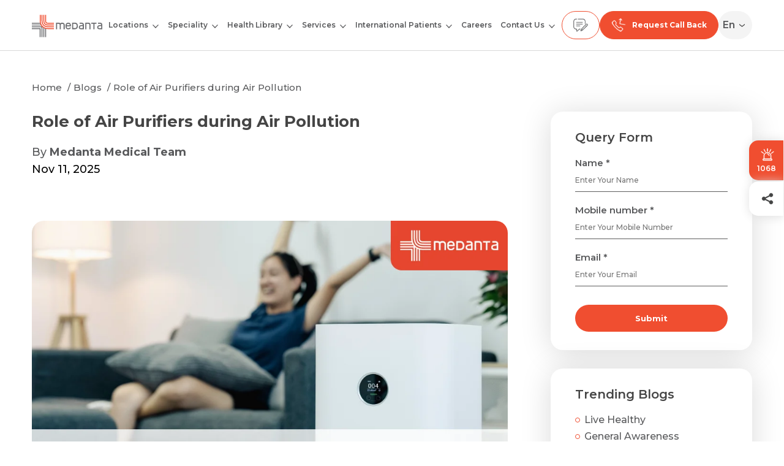

--- FILE ---
content_type: text/html; charset=UTF-8
request_url: https://www.medanta.org/patient-education-blog/role-of-air-purifiers-during-air-pollution
body_size: 55935
content:
<!DOCTYPE html>
<html lang="en">

<head>
  <meta charset="UTF-8">
  <meta http-equiv="X-UA-Compatible" content="IE=edge">
  
  <meta name="viewport" content="width=device-width, initial-scale=1.0, maximum-scale=3.0, user-scalable=1" />
  <title>Role of Air Purifiers during Air Pollution</title> 
      <meta name="robots" content="">
    <link rel="manifest" href="https://www.medanta.org/manifest.json">
    <meta name="theme-color" content="#000000">
    
    <meta name="apple-mobile-web-app-capable" content="yes">
    <meta name="apple-mobile-web-app-status-bar-style" content="black-translucent">
    <meta name="apple-mobile-web-app-title" content="Medanta">
  
    <link rel="alternate" hreflang="x-default" href="https://www.medanta.org/patient-education-blog/role-of-air-purifiers-during-air-pollution" />
  <link rel="alternate" hreflang="hi" href="https://www.medanta.org/hi/patient-education-blog/role-of-air-purifiers-during-air-pollution" />
  <link rel="alternate" hreflang="bn" href="https://www.medanta.org/bn/patient-education-blog/role-of-air-purifiers-during-air-pollution" />

  <link rel="shortcut icon" href="https://www.medanta.org/assets/images/icons/favicon.ico" type="image/x-icon">
  <link rel="icon" href="https://www.medanta.org/assets/images/icons/favicon.ico" type="image/x-icon">
  <!-- <link preload rel="stylesheet" href="https://fonts.googleapis.com/css2?family=Montserrat:wght@600&family=Oswald:wght@200&display=swap" as="style"> -->
  <link preload rel="stylesheet" href="https://cdnjs.cloudflare.com/ajax/libs/magnific-popup.js/1.1.0/magnific-popup.min.css" />
  <!-- <link preload rel="stylesheet" type="text/css" href="https://cdn.jsdelivr.net/npm/pikaday/css/pikaday.css"> -->
  <link preload rel="stylesheet" href="https://www.medanta.org/assets/css/animate.css?v=1.0" />
  <link preload rel="stylesheet" href="https://www.medanta.org/assets/css/slick.css?v=1.0" />
  <link preload rel="stylesheet" href="https://www.medanta.org/assets/css/style.css?v=4.2">
  <link preload rel="stylesheet" href="https://www.medanta.org/assets/css/common_components.css?v=2.0">
 
      <meta name="description" content="">
    <meta name="keywords" content="">
    <link rel="canonical" href="https://www.medanta.org/patient-education-blog/role-of-air-purifiers-during-air-pollution" />
        <meta property="og:site_name" content="@Medanta">
    <meta property="og:title" content="Role of Air Purifiers during Air Pollution">
    <meta property="og:description" content="">
    <meta property="og:url" content="https://www.medanta.org/patient-education-blog/role-of-air-purifiers-during-air-pollution">
    <meta property="og:type" content="article">
        <meta property="og:image" content="https://medanta.s3.ap-south-1.amazonaws.com/blogs/December2025/JeaJR6aBmRq89M7blMaNcZ2tj6ob4a-metaUm9sZSBvZiBBaXIgUHVyaWZpZXJzIGR1cmluZyBBaXIgUG9sbHV0aW9uLndlYnA=-.webp">
    <meta name="twitter:card" content="summary_large_image" />
    <meta name="twitter:site" content="@Medanta">
    <meta name="twitter:title" content="Role of Air Purifiers during Air Pollution">
    <meta name="twitter:description" content="">
    <meta name="twitter:url" content="https://www.medanta.org/patient-education-blog/role-of-air-purifiers-during-air-pollution">
    <meta name="twitter:image" content="https://medanta.s3.ap-south-1.amazonaws.com/blogs/December2025/JeaJR6aBmRq89M7blMaNcZ2tj6ob4a-metaUm9sZSBvZiBBaXIgUHVyaWZpZXJzIGR1cmluZyBBaXIgUG9sbHV0aW9uLndlYnA=-.webp">

    <!--Og Scheam-->
            <script type="application/ld+json">
{
    "@context": "https://schema.org/",
    "@type": "Article",
    "mainEntityOfPage": {
        "@type": "WebPage",
        "@id": "https://www.medanta.org/patient-education-blog/role-of-air-purifiers-during-air-pollution"
    },
    "headline": "Role of Air Purifiers during Air Pollution",
    "description": "",
    "image": {
        "@type": "ImageObject",
        "url": "https://medanta.s3.ap-south-1.amazonaws.com/blogs/December2025/JeaJR6aBmRq89M7blMaNcZ2tj6ob4a-metaUm9sZSBvZiBBaXIgUHVyaWZpZXJzIGR1cmluZyBBaXIgUG9sbHV0aW9uLndlYnA=-.webp"
    },
    "author": {
        "@type": "Person",
        "name": "Medanta Medical Team"
    },
    "publisher": {
        "@type": "Organization",
        "name": "Medanta - The Medicity",
        "logo": {
            "@type": "ImageObject"
        }
    },
    "datePublished": "2025-11-11"
}
</script>
        <!--End Og Schema -->

     
  <!-- Google tag (gtag.js) -->
    <script src="https://www.medanta.org/assets/js/gtag.js"></script>

  <!-- Google Tag Manager (No render-blocking) -->
    <script>
      function loadGTM() {
        var script = document.createElement("script");
        script.src = "https://www.googletagmanager.com/gtm.js?id=GTM-5CFH576";
        script.async = true;
        script.defer = true;
        document.head.appendChild(script);
      }

      window.addEventListener("scroll", loadGTM, { once: true });
      window.addEventListener("mousemove", loadGTM, { once: true });
      window.addEventListener("touchstart", loadGTM, { once: true });
    </script>

  <!-- Google Analytics (Loaded after user interaction) -->
    <script>
      function loadGA() {
        var script = document.createElement("script");
        script.src = "https://www.googletagmanager.com/gtag/js?id=G-5JMGQEEJM9";
        script.async = true;
        document.head.appendChild(script);

        script.onload = function () {
          window.dataLayer = window.dataLayer || [];
          function gtag(){ dataLayer.push(arguments); }
          gtag('js', new Date());
          gtag('config', 'G-5JMGQEEJM9', { 'anonymize_ip': true, 'send_page_view': false });
        };
      }

      window.addEventListener("scroll", loadGA, { once: true });
      window.addEventListener("mousemove", loadGA, { once: true });
      window.addEventListener("touchstart", loadGA, { once: true });
    </script>

  <!-- Google Site Verification -->
    <meta name="google-site-verification" content="BDsm9d29X5zYu8zkSzSuLrPS5_8B-e-o3UsaJi64cB0" />
      <link rel="stylesheet" href="https://www.medanta.org/assets/css/blog.css?v=1.0">
    <style>
        html{scroll-behavior: smooth;}
        .author-profile .diabetes-mental-btn{min-width: 150px; padding: 10px 18px;}
        .author-profile .diabetes-btn{margin-left: 20px; text-decoration: none; display: block; margin-top: 15px;}
        .blog-table-content {
            border: 1px solid #bfb3b3;
            padding: 20px;
            border-radius: 4px;
            background: #fafafa;
        }
        .blog-table-content .toc{padding-left:20px; margin-bottom: 20px;}
        .blog-table-content .blg-table-cont-title{margin-top:10px;}
        .pillar-tb-special table {
            overflow-x: auto;
            -webkit-overflow-scrolling: touch; /* Smooth scrolling on mobile */
        }
        .pillar-tb-special table::-webkit-scrollbar {
            width: 8px; /* Adjust width as per requirement */
            height: 8px; /* Adjust height for horizontal scrollbar if needed */
        }
        .pillar-tb-special table::-webkit-scrollbar-thumb {
            background-color: #f04e30; /* Scrollbar thumb color */
            border-radius: 4px; /* Optional: Round the thumb edges */
        }
        .pillar-tb-special table::-webkit-scrollbar-track {
            background-color: #f1f1f1; /* Track background color */
            border-radius: 4px; /* Optional: Round the track edges */
        }
        @media screen and (max-width:767px) {
            .author-profile .diabetes-btn{margin-top: 20px; display: block;}
            .recent-blogs-slider .slick-list .slick-track{display: flex; height: auto;}
        }
        .blog-bnr{padding: 20px 0 0;}
        .blog-bnr img{border-radius: 20px;}
        .blog-detail-content h1, .blog-detail-content h3, .blog-detail-content h4{margin: 0px 0 20px 0;}
        .highlight-head{background-color: #F04E301A; padding: 24px; border-radius: 20px; margin: 0 0 30px; font-size: 20px; color: #58595B; line-height: 1.6; margin: 0 auto 20px; margin-left: 0; width: 95%;}
        .blog-sidebar .widget-box{padding: 30px 40px;}
        h2{margin-top: 30px; margin-bottom: -5px; line-height: 1.4;}
            /* font size */
        .blog-detail-content h1{font-size: 26px;}
        .blog-detail-content .post-date, .blog-detail-content .post-meta{font-size: 18px;}
        .blog-detail-content p{font-size: 16px !important; line-height: 1.5;}
        .blog-detail-content h2{font-size: 24px !important;}
        .blog-detail-content ul li {font-size: 16px !important;}
        .blog-detail-content ol{margin: 20px 0 0;}
        .blog-detail-content ol li{margin-top: 20px; font-size: 16px;}
        .blockquote{margin-left: 0;}
        .blog-detail-content h3, .blog-detail-content h4{margin: 20px 0 10px 0;}
        .blog-detail-content ol, .blog-detail-content ul{padding-left: 30px;}

        .blog-detail-content ul li p {margin: 10px 0 10px -5px;}
        .blog-sidebar .sidebar .recent-blogs{border: 0;}
        .blog-sidebar .sidebar .trending-blogs{border-bottom: 1px solid #b8b8b8;}
        @media screen and (max-width: 1199px) {
            .blog-page-wrapper {
                border-top: 0;
            }
        }
        .single-diabetes-btn{margin-left: 0 !important;}
        .pillar-tb-special table{
            overflow-x: auto;
            -webkit-overflow-scrolling: touch; /* Smooth scrolling on mobile */
        }
        .pillar-tb-special table::-webkit-scrollbar, .circle-list-style::-webkit-scrollbar {
            width: 8px; /* Adjust width as per requirement */
            height: 8px; /* Adjust height for horizontal scrollbar if needed */
            -webkit-overflow-scrolling: touch;
        }
        .pillar-tb-special table::-webkit-scrollbar-thumb, .circle-list-style::-webkit-scrollbar-thumb {
            background-color: #f04e30; /* Scrollbar thumb color */
            border-radius: 4px; /* Optional: Round the thumb edges */
        }
        .pillar-tb-special table::-webkit-scrollbar-track, .circle-list-style::-webkit-scrollbar-track {
            background-color: #f1f1f1; /* Track background color */
            border-radius: 4px; /* Optional: Round the track edges */
        }
        .theme-button.without-color{border: 1px solid #5E5E5E; background-color: transparent; color: #5E5E5E; margin-left: 15px;}
        @media screen and (max-width: 767px) {
            .highlight-head{font-size: 16px;}
            .blog-detail-content ul li p {
                margin: 10px 0 10px 5px;
            }
        }
    </style>

    <link rel="preload" href="https://cdn.shareaholic.net/assets/pub/shareaholic.js" as="script"/>
    <meta name="shareaholic:site_id" content="396c35bb292514c3c41302d18853fbd0"/>
    <script data-cfasync="false" async src="https://cdn.shareaholic.net/assets/pub/shareaholic.js"></script>


  <!----------CSS Start------------------------->
    <style>
      body {
        padding-top: 82px;
      }

      .site-header {
        height: 82px;
        position: fixed;
        top: 0;
        left: 0;
        right: 0;
        z-index: 999;
        background: #fff;
        padding: 15px 0;
      }

      .logo {
        margin-bottom: -3px;
        line-height: 0;
      }

      .logo svg {
        max-width: 100%;
      }

      .site-header nav .close-menu {
        width: 32px;
        height: 32px;
        border: 0;
        outline: 0;
        text-align: center;
        background-color: var(--primary);
        color: #fff;
        font-weight: 600;
        position: absolute;
        left: 300px;
        top: 10px;
        display: none;
      }

      .site-header nav ul {
        margin: 0;
        padding: 0;
        list-style: none;
      }

      nav {
        display: flex;
        justify-content: center;
      }

      .site-header nav .menu {
        display: flex;
      }

      .site-header nav .menu>li {
        font-size: 15px;
        font-weight: 600;
        color: var(--text);
        margin: 0 15px;
      }

      .site-header nav .menu>li a {
        display: block;
        white-space: nowrap;
        color: inherit;
        padding: 18px 0;
      }

      .site-header nav .menu li.has-submenu {
        position: relative;
        padding-right: 18px;
      }

      .site-header nav .menu>li.has-submenu ul {
        display: none;
        position: absolute;
        left: 0;
        top: 100%;
        border-radius: 15px;
        box-shadow: 0 4px 30px rgba(0, 0, 0, 0.14);
        background-color: #fff;
        padding: 10px 20px;
        z-index: 999;
        width: 280px;
      }

      .site-header nav .menu>li.has-submenu .open-dropdown,
      .site-header nav .menu>li.has-submenu .thirdopen-dropdown {
        position: absolute;
        right: 0;
        background: transparent;
        padding: 0;
        border: 0;
        outline: 0;
        top: 14px;
        width: 12px;
        height: 24px;
        text-align: center;
        cursor: pointer;
      }

      .site-header nav .menu>li.has-submenu .open-dropdown svg,
      .site-header nav .menu li.has-submenu .thirdopen-dropdown svg {
        width: 10px;
        height: auto;
      }

      .site-header nav .menu li.third-level .open-dropdown {
        top: 14px;
        pointer-events: none;
      }

      .site-header nav .menu li.third-level ul {
        left: 260px;
        top: 0;
        display: none;
        border-top-left-radius: 0;
      }

      .site-header nav .menu>li.has-submenu ul li a {
        color: var(--text);
        white-space: normal;
        padding: 10px 0;
      }

      /* .gtranslate_wrapper .gt_switcher_wrapper {
        right: 50px;
        left: auto !important;
        top: 95px !important;
        padding-right: 10px;
        position: relative;
      } */

      .gtranslate_wrapper .gt_switcher_wrapper select {
        padding: 5px 8px 5px 8px;
        border-radius: 40px;
        color: #4C4C4C;
        border: 0;
        background: transparent;
        font-family: Montserrat, sans-serif;
        font-weight: 600;
        /* border: 1px solid #4C4C4C; */
        border-radius: 40px;
        appearance: none;
      }

      .gtranslate_wrapper .gt_switcher_wrapper::after {
        content: "›";
        position: absolute;
        right: 20px;
        top: 50%;
        transform: translate(0, -50%) rotate(90deg);
        color: #4C4C4C;
        font-size: 24px;
        z-index: -1;
      }

      /*--New Css----*/
        #gtranslate_selector {
          text-indent: -9999px !important;
          overflow: hidden !important;
          width: 0px !important;
          padding: 0 !important;
          margin: 0 !important;
        }

        .lang-btn {
          display: flex;
          align-items: center;
          gap: 6px;
        }

        .lang-dropdown {
          display: none;
          list-style: none;
          padding: 0;
          margin: 0;
        }

        .language-selector.open .lang-dropdown {
          display: block;
        }

        .g-wrapper_translate {
          position: relative !important;
        }

        #gt-selected-short {
          position: absolute;
          right: 18px;      /* button ke andar align */
          top: 50%;
          transform: translateY(-50%);
          font-weight: 600;
          pointer-events: none;
          z-index: 10;     /* ensure visibility */
        }

        /* Hide the SELECTED option text when dropdown is CLOSED */
        .gtranslate_wrapper select option:checked {
          color: transparent !important;
        }

        /* Prevent select from shrinking */
        .gtranslate_wrapper select {
          color: transparent !important;
        }

        /* When dropdown opens, show options normally */
        .gtranslate_wrapper select:focus option {
          color: #000 !important;
        }
      
      /*-- New Css end --*/


      @media screen and (min-width: 1200px) {

        .site-header nav .menu>li.has-submenu ul li a:hover,
        .site-header nav .menu>li:hover a {
          color: var(--primary);
        }

        .site-header nav .menu>li.has-submenu:hover>ul,
        .site-header nav .menu li.third-level:hover>ul {
          display: block;
        }

        .site-header nav .menu li.third-level .open-dropdown,
        .site-header nav .menu li.third-level .thirdopen-dropdown {
          transform: rotate(-90deg);
          top: 14px;
        }

        .site-header nav .menu li.third-level ul:before {
          left: -40px;
          top: 0;
          width: 40px;
          content: "";
          position: absolute;
          height: 100%;
        }

        .site-header nav .menu li.third-level ul li.third-level ul {
          left: auto;
          top: 0px;
          border-top-left-radius: 15px;
          right: 100%;
        }
      }

      .site-header nav .menu>li.has-submenu ul li {
        border-bottom: 1px solid rgba(88, 89, 91, 0.5);
      }

      .site-header nav .menu>li.has-submenu ul li:last-child {
        border-bottom: 0;
      }

      .site-header nav .menu>li.has-submenu ul li a {
        display: flex;
        align-items: center;
        gap: 10px;
        min-height: 50px;
      }

      .site-header nav .menu>li.has-submenu ul li a .icon {
        width: 26px;
        flex: 0 0 26px;
      }

      .header-contact-number {
        display: flex;
        gap: 10px;
      }

      .header-contact-number a.whatsapp-btn {
        display: none;
      }

      .header-contact-number a {
        font-weight: 700;
        display: flex;
        padding: 10px 18px;
        background-color: var(--primary);
        border-radius: 40px;
        border: 1px solid var(--primary);
        color: #58595b;
        justify-content: center;
        align-items: center;
        text-align: center;
      }

      .header-contact-number a img {
        width: 24px;
        height: 24px;
        margin: auto;
      }

      .header-contact-number a.whatsapp-btn img,
      .header-contact-number a.feedback-btn img,
      .header-contact-number a.emergency-btn img {
        display: block;
      }

      .header-contact-number a .txt {
        display: none;
        font-size: 10px;
      }

      .header-contact-number .reqcallback-btn span {
        font-size: 12px;
        color: #fff;
        margin-left: 10px;
      }

      .header-contact-number a.feedback-btn,
      .header-contact-number a.emergency-btn {
        background-color: transparent;
      }

      .chatbot-waiting {
        position: fixed;
        left: 0;
        top: 0;
        width: 100%;
        height: 100%;
        z-index: 9999;
        background: rgba(255, 255, 255, 0.85) url(../../../assets/images/icons/loading.svg) no-repeat center center;
        background-size: 60px auto;
      }

      #sendResumModal .frm-holder .theme-button {
        width: 100%;
        display: block;
      }

      @media screen and (min-width: 1200px) {

        .header-contact-number a.contact-btn,
        .header-contact-number a.emergency-btn {
          display: none;
        }
      }

      @media screen and (min-width: 1820px) {
        .header-contact-number a .txt {
          display: block;
          margin-left: 5px;
          font-size: 12px;
        }

        .header-contact-number a.reqcallback-btn {
          color: #fff;
        }
      }

      @media screen and (max-width: 1699px) {
        .site-header nav .menu>li {
          margin: 0 10px;
        }
      }

      @media screen and (max-width: 1599px) {
        .site-header nav .menu>li {
          font-size: 14px;
        }

        .site-header nav .menu li.third-level .open-dropdown,
        .site-header nav .menu li.third-level .thirdopen-dropdown {
          top: 14px;
        }
      }

      @media screen and (max-width: 1399px) {
        .logo {
          width: 115px;
        }

        .site-header nav .menu>li {
          font-size: 12px;
          margin: 0 7px;
        }

        .site-header nav .menu li.third-level .open-dropdown,
        .site-header nav .menu li.third-level .thirdopen-dropdown {
          top: 12px;
        }
      }

      @media screen and (max-width: 1199px) {
        body {
          padding-top: 62px;
        }

        .site-header {
          border-bottom: 1px solid #d9d9d9;
          padding: 7px 0;
          height: 62px;
        }

        .site-header nav {
          display: none;
          position: fixed;
          left: 0;
          top: 62px;
          right: 0;
          bottom: 76px;
          z-index: 999;
          background-color: #fff;
          overflow: auto;
        }

        .site-header nav.is-opened {
          display: block;
        }

        .site-header nav .close-menu {
          display: block;
        }

        .site-header nav .menu>li.has-submenu ul li.active>a,
        .site-header nav .menu>li.active>a {
          color: var(--primary);
        }

        .site-header nav .menu>li.has-submenu.active>ul {
          display: block;
        }

        .site-header nav .menu>li.has-submenu.active li.third-level ul {
          display: none;
        }

        .site-header nav .menu>li.has-submenu.active li.third-level.active ul {
          display: block;
        }

        .site-header nav .menu>li.has-submenu.active li.third-level ul {
          display: none;
        }

        .site-header nav .menu>li.has-submenu.active li.third-level.active ul {
          display: block;
        }

        .site-header nav .menu>li.has-submenu.active li.third-level ul li.third-level ul {
          display: none;
        }

        .site-header nav .menu>li.has-submenu.active li.third-level.active ul li.third-level.active ul {
          display: block;
        }

        .site-header nav .menu>li.has-submenu.active li.third-level.active ul li.third-level.active ul li.third-level ul {
          display: none;
        }

        .site-header nav .menu>li.has-submenu.active li.third-level.active ul li.third-level.active ul li.third-level.active ul {
          display: block;
        }

        .site-header nav .menu {
          display: block;
          padding: 5px 20px;
          overflow: auto;
        }

        .site-header nav .menu>li {
          margin: 0;
          font-size: 13px;
          border-bottom: 1px solid #dadada;
        }

        .site-header nav .menu li.has-submenu {
          padding-right: 0;
        }

        .site-header nav .menu li.has-submenu a.open-submenu {
          padding-right: 30px;
        }

        nav .menu>li a {
          padding: 16px 0;
        }

        nav .menu>li.has-submenu .open-dropdown {
          top: 12px;
          pointer-events: none;
        }

        nav .menu>li.has-submenu.active>.open-dropdown svg path,
        nav li.third-level.active>.open-dropdown svg path {
          stroke: var(--primary);
        }

        .site-header nav .menu>li.has-submenu ul {
          position: static;
          width: auto;
          box-shadow: none;
          margin-bottom: 15px;
          padding: 0;
        }

        .site-header nav .menu>li.has-submenu.active ul {
          display: block;
        }

        .site-header nav .menu>li.has-submenu ul li a .icon {
          width: 32px;
          flex: 0 0 32px;
        }

        .header-contact-number a {
          padding: 10px 15px;
        }

        .header-contact-number a.reqcallback-btn {
          display: none;
        }
      }


      @media screen and (max-width: 767px) {
        .header-contact-number {
          gap: 0;
        }

        .header-contact-number a.whatsapp-btn {
          display: block;
        }

        .header-contact-number a.feedback-btn {
          display: none;
        }

        .site-header {
          padding: 10px 0 7px 0;
        }

        .header-contact-number a {
          background-color: transparent;
          border: 0;
          display: block;
          padding: 0;
          margin-left: 15px;
          text-align: center;
        }

        .header-contact-number a .txt {
          display: block;
        }

        .header-contact-number a img {
          margin-bottom: 5px;
        }

        .logo {
          width: 100px;
        }

        .cookies {
          flex-wrap: wrap;
        }

        .cookies p {
          margin: 0 0 15px;
          width: 100%;
        }

        .cookies .list-details {
          justify-content: center;
          width: 100%;
        }

        .header-contact-number a {
          width: auto;
          margin: 0 auto;
        }

        .header-contact-number a.emergency-btn {
          width: 70px;
        }


        .emergency-txt-grp {
          display: flex;
          justify-content: center;
          align-items: center;
        }

        .flip-box {
          width: 100px;
          height: 24px;
          perspective: 1000px;
        }

        .flipper {
          width: 100%;
          height: 100%;
          position: relative;
          transform-style: preserve-3d;
          animation: rotateText 4s infinite linear;
        }

        .flip-text {
          position: absolute;
          width: 100%;
          height: 100%;
          backface-visibility: hidden;
          display: flex;
          justify-content: center;
          align-items: center;
          color: #f04e30;
          font-size: 10px;
          margin-top: -5px;
        }

        .front {
          transform: rotateY(0deg);
        }

        .back {
          transform: rotateY(180deg);
        }

        @keyframes rotateText {
          0% {
            transform: rotateY(0deg);
          }

          50% {
            transform: rotateY(180deg);
          }

          100% {
            transform: rotateY(360deg);
          }
        }

        .gtranslate_wrapper .gt_switcher_wrapper {
          top: 75px !important;
          right: 10px;
        }

        .blog-page-wrapper {
          padding-top: 60px;
        }
      }

      .emergency-btn-box-mb {
        display: none !important;
        flex-direction: column;
        align-items: center;
        justify-content: center;
        gap: 0px;
        text-decoration: none;
        width: 70px;
      }

      @keyframes flipLoop {
        0% {
          transform: rotateY(0deg);
        }

        45% {
          transform: rotateY(0deg);
        }

        50% {
          transform: rotateY(180deg);
        }

        95% {
          transform: rotateY(180deg);
        }

        100% {
          transform: rotateY(360deg);
        }
      }

      .emergency-side {
        position: absolute;
        width: 100%;
        height: 100%;
        display: flex;
        align-items: center;
        justify-content: center;
        border-radius: 10px;
        gap: 0px;
        flex-direction: column;
        backface-visibility: hidden;
        -webkit-backface-visibility: hidden;
      }

      .emergency-side.emergency-front {
        background-color: #ffffff;
        border: 1px solid #EE4F39;
      }

      .emergency-side.emergency-front .emergency-text {
        color: #58595B;
        font-size: 12px;
        font-weight: 700;
      }

      .emergency-side.emergency-back {
        background-color: #EE4F39;
        font-size: 12px;
        font-weight: 700;
        transform: rotateY(180deg);
      }

      .emergency-side.emergency-back .emergency-text {
        color: #FFFFFF;
      }

      .emergency-svg-wrapper {
        position: relative;
        display: flex;
        align-items: center;
        justify-content: center;
        width: 24px;
        height: 24px;
      }

      .emergency-svg-wrapper::after {
        content: "";
        position: absolute;
        top: 50%;
        left: 50%;
        width: 100%;
        height: 100%;
        background-color: #e9493093;
        border-radius: 50%;
        transform: translate(-50%, -50%);
        animation: pulse-scale 2s infinite;
        z-index: 0;
      }

      .emergency-svg-wrapper svg {
        /* animation: svg-vibrate 2s infinite; */
        position: relative;
        z-index: 1;
      }

      @keyframes pulse-scale {
        0% {
          transform: translate(-50%, -50%) scale(1);
          opacity: 0.7;
        }

        50% {
          transform: translate(-50%, -50%) scale(1.3);
          opacity: 0.4;
        }

        100% {
          transform: translate(-50%, -50%) scale(1);
          opacity: 0.7;
        }
      }

      @keyframes svg-vibrate {
        0% {
          transform: translateY(0);
        }

        50% {
          transform: translateY(1px);
        }

        100% {
          transform: translateY(0);
        }
      }

      .emergency-info-box span {
        font-size: 10px;
        color: #58595B;
        position: absolute;
        left: 50%;
        transform: translateX(-50%);
        backface-visibility: hidden;
        -webkit-backface-visibility: hidden;
      }

      .emergency-info-box {
        position: relative;
        height: 20px;
        display: flex;
        align-items: center;
        justify-content: center;
        perspective: 1000px;
        transform-style: preserve-3d;
      }

      .emergency-info-box .emergency-number {
        animation: blink1 5s infinite;
      }

      .emergency-info-box .emergency-back {
        transform: rotateY(180deg);
      }

      .emergency-info-box .emergency-text {
        animation: blink2 5s infinite;
        transform: translateX(-50%) rotateY(180deg);
      }

      @keyframes blink1 {
        0% {
          transform: translateX(-50%) rotateY(0deg);
          opacity: 1;
        }

        40% {
          transform: translateX(-50%) rotateY(0deg);
          opacity: 1;
        }

        50% {
          transform: translateX(-50%) rotateY(90deg);
          opacity: 0;
        }

        51% {
          transform: translateX(-50%) rotateY(270deg);
          opacity: 0;
        }

        100% {
          transform: translateX(-50%) rotateY(360deg);
          opacity: 0;
        }
      }

      @keyframes blink2 {
        0% {
          transform: translateX(-50%) rotateY(180deg);
          opacity: 0;
        }

        49% {
          transform: translateX(-50%) rotateY(180deg);
          opacity: 0;
        }

        50% {
          transform: translateX(-50%) rotateY(270deg);
          opacity: 0;
        }

        51% {
          transform: translateX(-50%) rotateY(360deg);
          opacity: 1;
        }

        90% {
          transform: translateX(-50%) rotateY(360deg);
          opacity: 1;
        }

        100% {
          transform: translateX(-50%) rotateY(540deg);
          opacity: 0;
        }
      }

      @media screen and (max-width:767px) {
        .header-contact-number a.emergency-btn-box-mb {
          display: flex !important;
          width: 80px;
        }
      }
    </style>
  <!----------CSS End------------------------->

  <style >[wire\:loading], [wire\:loading\.delay], [wire\:loading\.inline-block], [wire\:loading\.inline], [wire\:loading\.block], [wire\:loading\.flex], [wire\:loading\.table], [wire\:loading\.grid], [wire\:loading\.inline-flex] {display: none;}[wire\:loading\.delay\.shortest], [wire\:loading\.delay\.shorter], [wire\:loading\.delay\.short], [wire\:loading\.delay\.long], [wire\:loading\.delay\.longer], [wire\:loading\.delay\.longest] {display:none;}[wire\:offline] {display: none;}[wire\:dirty]:not(textarea):not(input):not(select) {display: none;}input:-webkit-autofill, select:-webkit-autofill, textarea:-webkit-autofill {animation-duration: 50000s;animation-name: livewireautofill;}@keyframes livewireautofill { from {} }</style>
</head>

<body>
  <div id="medantaLoader">

    <!--  -->
    <svg width="30" height="30" viewBox="0 0 41 41" fill="none" xmlns="https://www.w3.org/2000/svg">
        <path d="M0 24.503H16.2199V40.7142H14.5326V26.1903H0V24.503ZM22.877 40.7142V23.6663L21.1896 22.8191V40.7142H22.877ZM26.2064 24.8063L24.519 24.435V40.7142H26.2064V24.8063ZM19.5476 40.7142V21.1614H0V22.8487H17.8602V40.7125H19.5476V40.7142ZM18.1391 19.5106L17.461 18.7332L16.9747 17.8233H0V19.5106H18.1391ZM16.0979 16.1708L15.6482 15.3271L15.5192 14.4834H0V16.1708H16.0979Z" fill="#6D6E71"/>
        <path d="M40.7349 26.1192H30.1296C25.5155 26.1192 21.6056 24.648 18.8236 21.8677C16.167 19.2112 14.7063 15.5244 14.5808 11.1753L14.5703 9.71976C14.5703 7.56698 14.5721 1.88957 14.5721 0.00174314H16.2594V10.5617C16.2594 14.7208 17.5581 18.2158 20.0159 20.6719C22.4755 23.1297 25.9705 24.4301 30.1279 24.4301H40.7331V26.1175L40.7349 26.1192ZM31.4003 21.1147C30.154 21.1147 28.892 21.0136 27.6613 20.8044C25.7247 20.4732 23.7724 19.7376 22.3604 18.3291C22.2384 18.2071 22.1199 18.0799 22.0083 17.9491C20.5946 16.3141 19.9845 14.1055 19.7422 11.9998C19.6394 11.1021 19.5766 10.1974 19.5749 9.29443C19.5749 9.25957 19.5749 9.22296 19.5749 9.18287V0H17.8893V9.29443C17.8893 10.1887 17.9485 11.0829 18.0427 11.9702C18.271 14.1386 18.8166 16.3175 20.0438 18.1513C20.3732 18.6429 20.748 19.1031 21.1664 19.5214C22.6445 20.9996 24.6248 21.8363 26.6311 22.3157C28.172 22.6835 29.8176 22.802 31.4003 22.802H40.7349V21.1147H31.4003ZM30.1296 14.4838C28.6026 14.4838 27.623 14.2171 27.0495 13.6418C26.476 13.0683 26.2075 12.0887 26.2075 10.5617V0H24.5202V10.5617C24.5202 12.5663 24.9455 13.9242 25.8572 14.8341C26.7671 15.7458 28.125 16.1711 30.1296 16.1711H40.7349V14.4838H30.1296ZM32.6694 17.7992C32.5177 17.7992 32.366 17.7975 32.2144 17.7922C30.6072 17.7556 28.9983 17.7504 27.4295 17.4018C27.0564 17.3199 26.6904 17.2135 26.333 17.0723C25.7316 16.8353 25.1616 16.4413 24.7049 15.9829C24.3232 15.6011 23.9327 15.0416 23.7079 14.5517C23.5022 14.1055 23.3244 13.6505 23.218 13.1712C23.1047 12.6569 23.0263 12.1445 22.9635 11.6233C22.8241 10.4013 22.8903 9.25434 22.8903 8.02542V0H21.203V7.18349L21.2169 8.6913C21.2361 9.42168 21.2657 10.1521 21.3128 10.8824C21.3372 11.2485 21.3651 11.6163 21.4104 11.9824C21.5307 12.9899 21.7172 14.0009 22.0902 14.9579C22.411 15.7841 22.8816 16.5511 23.5126 17.1804C24.0826 17.7522 24.7694 18.1949 25.5103 18.5104C26.4394 18.9079 27.5009 19.1101 28.498 19.2547C29.2127 19.3576 29.9378 19.3925 30.6578 19.4256C31.3271 19.4569 32 19.4901 32.6711 19.4901H40.7349V17.8027H32.6711L32.6694 17.7992Z" fill="#F04E30"/>
    </svg>
    <!-- <img src="assets/images/logo-icon.png" alt="Medanta"> -->
</div>

  <style>
    .sticky-btn-fixed{padding: 12px; top: 35%;}
    .sticky-btn-fixed a{text-align: center;}
    .sticky-btn-fixed a span{color: #fff; font-size: 12px; font-weight: 600; display: block; text-align: center;}
</style>
<div class="sticky-btn-fixed">
    <a href="tel:1068">
<svg width="29" height="28" viewBox="0 0 29 28" fill="none" xmlns="https://www.w3.org/2000/svg">
            <path d="M23.347 22.9246H22.4567V16.9333C22.4567 15.8775 22.2462 14.8529 21.8312 13.8881C21.6317 13.4245 21.3848 12.9773 21.0974 12.5591C20.8128 12.1449 20.486 11.7555 20.126 11.4016C19.766 11.0478 19.3699 10.7265 18.9487 10.4467C18.5232 10.1641 18.0684 9.92143 17.5968 9.72531C16.6155 9.31726 15.5732 9.11035 14.4992 9.11035C13.4252 9.11035 12.383 9.31726 11.4016 9.72531C10.93 9.92143 10.4752 10.1641 10.0497 10.4467C9.62845 10.7265 9.23234 11.0478 8.87238 11.4016C8.51242 11.7555 8.1856 12.1449 7.901 12.5591C7.6136 12.9773 7.36672 13.4245 7.16723 13.8881C6.75216 14.8528 6.5417 15.8775 6.5417 16.9333V22.9246H5.65148C5.07845 22.9246 4.6123 23.3829 4.6123 23.9462V25.8042C4.6123 26.3675 5.07845 26.8258 5.65148 26.8258H23.347C23.92 26.8258 24.3861 26.3675 24.3861 25.8042V23.9462C24.3861 23.3829 23.92 22.9246 23.347 22.9246ZM7.5647 16.9333C7.5647 13.1742 10.6755 10.1161 14.4992 10.1161C18.3229 10.1161 21.4337 13.1743 21.4337 16.9333V22.9246H7.5647V16.9333ZM23.3631 25.8042C23.3631 25.813 23.3559 25.8201 23.347 25.8201H5.65148C5.64254 25.8201 5.63531 25.813 5.63531 25.8042V23.9462C5.63531 23.9374 5.64254 23.9303 5.65148 23.9303H23.347C23.3559 23.9303 23.3631 23.9374 23.3631 23.9462V25.8042Z" fill="#444545" stroke="#444545" stroke-width="0.8"/>
            <path d="M14.5011 1H14.5011C14.2189 1 13.9902 1.22484 13.9902 1.50219V7.1258C13.9902 7.40315 14.2189 7.62798 14.5011 7.62798H14.5011C14.7832 7.62798 15.0119 7.40315 15.0119 7.1258V1.50219C15.0119 1.22484 14.7832 1 14.5011 1Z" fill="#444545" stroke="#444545" stroke-width="0.8"/>
            <path d="M9.32502 8.41559C9.44867 8.66487 9.75455 8.76839 10.0081 8.64683C10.2617 8.52521 10.367 8.22457 10.2433 7.97528L7.73574 2.92084C7.61209 2.67156 7.30622 2.56804 7.05265 2.68959C6.79908 2.81122 6.69377 3.11186 6.81742 3.36114L9.32502 8.41552V8.41559Z" fill="#444545" stroke="#444545" stroke-width="0.8"/>
            <path d="M6.42107 11.6535C6.59478 11.4349 6.55536 11.1193 6.33303 10.9486L1.82538 7.48637C1.60305 7.3156 1.28203 7.35436 1.10832 7.57293C0.934616 7.79151 0.974035 8.1071 1.19637 8.27787L5.70394 11.7401C5.92628 11.9108 6.2473 11.8721 6.421 11.6535H6.42107Z" fill="#444545" stroke="#444545" stroke-width="0.8"/>
            <path d="M18.9919 8.6468C19.2454 8.76842 19.5513 8.66483 19.675 8.41555L22.1825 3.36117C22.3063 3.11189 22.2009 2.81118 21.9473 2.68962C21.6938 2.568 21.3879 2.67159 21.2642 2.92087L18.7566 7.97525C18.633 8.22453 18.7383 8.52524 18.9919 8.6468Z" fill="#444545" stroke="#444545" stroke-width="0.8"/>
            <path d="M27.8934 7.57293C27.7197 7.35436 27.3987 7.3156 27.1764 7.48637L22.6688 10.9486C22.4464 11.1193 22.407 11.4349 22.5807 11.6535C22.7544 11.8721 23.0755 11.9108 23.2978 11.7401L27.8054 8.27787C28.0277 8.1071 28.0671 7.79151 27.8934 7.57293Z" fill="#444545" stroke="#444545" stroke-width="0.8"/>
            <path d="M17.2176 13.3724C16.8244 12.9792 16.3662 12.6704 15.8558 12.4548C15.3273 12.2314 14.766 12.1182 14.1874 12.1182C13.9221 12.1182 13.707 12.3333 13.707 12.5986C13.707 12.8639 13.9221 13.079 14.1874 13.079C16.0201 13.079 17.511 14.5699 17.511 16.4026C17.511 16.6679 17.7261 16.883 17.9914 16.883C18.2567 16.883 18.4718 16.6679 18.4718 16.4026C18.4718 15.824 18.3586 15.2627 18.1352 14.7342C17.9196 14.2238 17.6108 13.7656 17.2176 13.3724Z" fill="#444545" stroke="#444545" stroke-width="0.8"/>
            </svg>
            <span>1068</span>
            </a>
</div>
<div class="sticky-btn">
    <svg xmlns="https://www.w3.org/2000/svg" xmlns:xlink="https://www.w3.org/1999/xlink" viewBox="0,0,256,256" width="30px" height="30px"><g fill="#ffffff" fill-rule="nonzero" stroke="none" stroke-width="1" stroke-linecap="butt" stroke-linejoin="miter" stroke-miterlimit="10" stroke-dasharray="" stroke-dashoffset="0" font-family="none" font-weight="none" font-size="none" text-anchor="none" style="mix-blend-mode: normal"><g transform="scale(8.53333,8.53333)"><path d="M23,3c-2.20914,0 -4,1.79086 -4,4c0.00178,0.28117 0.03321,0.56136 0.09375,0.83594l-9.08203,4.54102c-0.75785,-0.87251 -1.85604,-1.3746 -3.01172,-1.37695c-2.20914,0 -4,1.79086 -4,4c0,2.20914 1.79086,4 4,4c1.15606,-0.0013 2.25501,-0.5027 3.01367,-1.375l9.07617,4.53906c-0.05923,0.27472 -0.08934,0.55491 -0.08984,0.83594c0,2.20914 1.79086,4 4,4c2.20914,0 4,-1.79086 4,-4c0,-2.20914 -1.79086,-4 -4,-4c-1.15606,0.0013 -2.25501,0.5027 -3.01367,1.375l-9.07617,-4.53906c0.05923,-0.27472 0.08934,-0.55491 0.08984,-0.83594c-0.00192,-0.28051 -0.03334,-0.56005 -0.09375,-0.83398l9.08203,-4.54102c0.75821,0.87178 1.85635,1.37313 3.01172,1.375c2.20914,0 4,-1.79086 4,-4c0,-2.20914 -1.79086,-4 -4,-4z"></path></g></g></svg>
</div>

<div class="sticky-icon">
    <!-- <a href="tel:1068" class="sos active" >
        <span><svg width="29" height="28" viewBox="0 0 29 28" fill="none" xmlns="https://www.w3.org/2000/svg">
            <path d="M23.347 22.9246H22.4567V16.9333C22.4567 15.8775 22.2462 14.8529 21.8312 13.8881C21.6317 13.4245 21.3848 12.9773 21.0974 12.5591C20.8128 12.1449 20.486 11.7555 20.126 11.4016C19.766 11.0478 19.3699 10.7265 18.9487 10.4467C18.5232 10.1641 18.0684 9.92143 17.5968 9.72531C16.6155 9.31726 15.5732 9.11035 14.4992 9.11035C13.4252 9.11035 12.383 9.31726 11.4016 9.72531C10.93 9.92143 10.4752 10.1641 10.0497 10.4467C9.62845 10.7265 9.23234 11.0478 8.87238 11.4016C8.51242 11.7555 8.1856 12.1449 7.901 12.5591C7.6136 12.9773 7.36672 13.4245 7.16723 13.8881C6.75216 14.8528 6.5417 15.8775 6.5417 16.9333V22.9246H5.65148C5.07845 22.9246 4.6123 23.3829 4.6123 23.9462V25.8042C4.6123 26.3675 5.07845 26.8258 5.65148 26.8258H23.347C23.92 26.8258 24.3861 26.3675 24.3861 25.8042V23.9462C24.3861 23.3829 23.92 22.9246 23.347 22.9246ZM7.5647 16.9333C7.5647 13.1742 10.6755 10.1161 14.4992 10.1161C18.3229 10.1161 21.4337 13.1743 21.4337 16.9333V22.9246H7.5647V16.9333ZM23.3631 25.8042C23.3631 25.813 23.3559 25.8201 23.347 25.8201H5.65148C5.64254 25.8201 5.63531 25.813 5.63531 25.8042V23.9462C5.63531 23.9374 5.64254 23.9303 5.65148 23.9303H23.347C23.3559 23.9303 23.3631 23.9374 23.3631 23.9462V25.8042Z" fill="#444545" stroke="#444545" stroke-width="0.8"/>
            <path d="M14.5011 1H14.5011C14.2189 1 13.9902 1.22484 13.9902 1.50219V7.1258C13.9902 7.40315 14.2189 7.62798 14.5011 7.62798H14.5011C14.7832 7.62798 15.0119 7.40315 15.0119 7.1258V1.50219C15.0119 1.22484 14.7832 1 14.5011 1Z" fill="#444545" stroke="#444545" stroke-width="0.8"/>
            <path d="M9.32502 8.41559C9.44867 8.66487 9.75455 8.76839 10.0081 8.64683C10.2617 8.52521 10.367 8.22457 10.2433 7.97528L7.73574 2.92084C7.61209 2.67156 7.30622 2.56804 7.05265 2.68959C6.79908 2.81122 6.69377 3.11186 6.81742 3.36114L9.32502 8.41552V8.41559Z" fill="#444545" stroke="#444545" stroke-width="0.8"/>
            <path d="M6.42107 11.6535C6.59478 11.4349 6.55536 11.1193 6.33303 10.9486L1.82538 7.48637C1.60305 7.3156 1.28203 7.35436 1.10832 7.57293C0.934616 7.79151 0.974035 8.1071 1.19637 8.27787L5.70394 11.7401C5.92628 11.9108 6.2473 11.8721 6.421 11.6535H6.42107Z" fill="#444545" stroke="#444545" stroke-width="0.8"/>
            <path d="M18.9919 8.6468C19.2454 8.76842 19.5513 8.66483 19.675 8.41555L22.1825 3.36117C22.3063 3.11189 22.2009 2.81118 21.9473 2.68962C21.6938 2.568 21.3879 2.67159 21.2642 2.92087L18.7566 7.97525C18.633 8.22453 18.7383 8.52524 18.9919 8.6468Z" fill="#444545" stroke="#444545" stroke-width="0.8"/>
            <path d="M27.8934 7.57293C27.7197 7.35436 27.3987 7.3156 27.1764 7.48637L22.6688 10.9486C22.4464 11.1193 22.407 11.4349 22.5807 11.6535C22.7544 11.8721 23.0755 11.9108 23.2978 11.7401L27.8054 8.27787C28.0277 8.1071 28.0671 7.79151 27.8934 7.57293Z" fill="#444545" stroke="#444545" stroke-width="0.8"/>
            <path d="M17.2176 13.3724C16.8244 12.9792 16.3662 12.6704 15.8558 12.4548C15.3273 12.2314 14.766 12.1182 14.1874 12.1182C13.9221 12.1182 13.707 12.3333 13.707 12.5986C13.707 12.8639 13.9221 13.079 14.1874 13.079C16.0201 13.079 17.511 14.5699 17.511 16.4026C17.511 16.6679 17.7261 16.883 17.9914 16.883C18.2567 16.883 18.4718 16.6679 18.4718 16.4026C18.4718 15.824 18.3586 15.2627 18.1352 14.7342C17.9196 14.2238 17.6108 13.7656 17.2176 13.3724Z" fill="#444545" stroke="#444545" stroke-width="0.8"/>
            </svg></span>
        SOS
    </a> -->
    <a href="https://www.facebook.com/medanta/" class="Facebook" target="_blank">
        <svg width="24" height="24" viewBox="0 0 24 24" fill="none" xmlns="https://www.w3.org/2000/svg">
        <path d="M12 1C9.82441 1 7.69767 1.64514 5.88873 2.85383C4.07979 4.06253 2.66989 5.78049 1.83733 7.79048C1.00477 9.80047 0.78693 12.0122 1.21137 14.146C1.6358 16.2798 2.68345 18.2398 4.22183 19.7782C5.76021 21.3165 7.72022 22.3642 9.85401 22.7886C11.9878 23.2131 14.1995 22.9952 16.2095 22.1627C18.2195 21.3301 19.9375 19.9202 21.1462 18.1113C22.3549 16.3023 23 14.1756 23 12C22.9966 9.08367 21.8365 6.28777 19.7744 4.22561C17.7122 2.16345 14.9163 1.00342 12 1ZM12.6471 21.6843V14.3725H15.451C15.6226 14.3725 15.7872 14.3044 15.9085 14.183C16.0299 14.0617 16.098 13.8971 16.098 13.7255C16.098 13.5539 16.0299 13.3893 15.9085 13.2679C15.7872 13.1466 15.6226 13.0784 15.451 13.0784H12.6471V10.2745C12.6471 9.75968 12.8516 9.26593 13.2156 8.90189C13.5797 8.53785 14.0734 8.33333 14.5882 8.33333H16.3137C16.4853 8.33333 16.6499 8.26516 16.7713 8.14381C16.8926 8.02247 16.9608 7.85788 16.9608 7.68627C16.9608 7.51466 16.8926 7.35008 16.7713 7.22873C16.6499 7.10739 16.4853 7.03921 16.3137 7.03921H14.5882C13.7302 7.03921 12.9073 7.38007 12.3005 7.98681C11.6938 8.59355 11.3529 9.41645 11.3529 10.2745V13.0784H8.54902C8.37741 13.0784 8.21283 13.1466 8.09148 13.2679C7.97014 13.3893 7.90196 13.5539 7.90196 13.7255C7.90196 13.8971 7.97014 14.0617 8.09148 14.183C8.21283 14.3044 8.37741 14.3725 8.54902 14.3725H11.3529V21.6843C8.84044 21.5164 6.49152 20.3787 4.80223 18.5113C3.11295 16.6439 2.21554 14.193 2.29952 11.6763C2.38351 9.1596 3.44231 6.77405 5.25233 5.02342C7.06235 3.27279 9.48189 2.29414 12 2.29414C14.5181 2.29414 16.9377 3.27279 18.7477 5.02342C20.5577 6.77405 21.6165 9.1596 21.7005 11.6763C21.7845 14.193 20.8871 16.6439 19.1978 18.5113C17.5085 20.3787 15.1596 21.5164 12.6471 21.6843Z" fill="#444545" stroke="#444545" stroke-width="0.5"/>
        </svg>

        Facebook
    </a>
    <a href="https://twitter.com/medanta" class="Google" target="_blank">
    <svg width="24" height="22" viewBox="0 0 24 22" fill="none" xmlns="https://www.w3.org/2000/svg">
<path d="M0.785947 0.236816L9.66598 12.11L0.72998 21.7636H2.74127L10.5649 13.3116L16.8859 21.7636H23.73L14.3501 9.2226L22.6678 0.236816H20.6565L13.4516 8.02069L7.62998 0.236816H0.785947ZM3.74364 1.71817H6.88776L20.7719 20.2822H17.6278L3.74364 1.71817Z" fill="#444545"/>

        Twitter
    </a>
    <a href="https://www.instagram.com/medanta/?hl=en" class="Google pathfill" target="_blank">
        <svg width="20" height="20" viewBox="0 0 23 23" fill="none" xmlns="https://www.w3.org/2000/svg">
            <path d="M22 18.2941C22 20.3324 20.3324 22 18.2941 22H4.70588C2.66765 22 1 20.3324 1 18.2941V4.70588C1 2.66765 2.66765 1 4.70588 1H18.2941C20.3324 1 22 2.66765 22 4.70588V18.2941Z" stroke="#444545" stroke-width="1.5" stroke-miterlimit="10"/>
            <path d="M11.5 17C14.5376 17 17 14.5376 17 11.5C17 8.46243 14.5376 6 11.5 6C8.46243 6 6 8.46243 6 11.5C6 14.5376 8.46243 17 11.5 17Z" stroke="#444545" stroke-width="1.5" stroke-miterlimit="10"/>
            <path d="M18 6C18.5523 6 19 5.55228 19 5C19 4.44772 18.5523 4 18 4C17.4477 4 17 4.44772 17 5C17 5.55228 17.4477 6 18 6Z" stroke="#444545" stroke-width="1.5" stroke-miterlimit="10"/>
            </svg>
        instagram
    </a>
    <a href="https://www.youtube.com/user/MedantaTheMedicity" class="Youtube pathfill youtubebottom" target="_blank">
        <svg width="27" height="27" viewBox="0 0 27 27" fill="none" xmlns="https://www.w3.org/2000/svg">
            <g clip-path="url(#clip0_1350_18438)">
            <path d="M25.9156 8.16249L25.9243 8.22875L25.9249 8.23514C25.9312 8.29486 25.9401 8.38325 25.9509 8.49618C25.9723 8.72214 26.0009 9.0459 26.029 9.43458C26.0852 10.2137 26.1389 11.2449 26.1308 12.2687C26.1308 12.269 26.1308 12.2693 26.1308 12.2695L26.1105 14.2388C26.1 15.2648 26.0264 16.2946 25.9547 17.0717C25.919 17.4593 25.8839 17.7818 25.8579 18.0068C25.8449 18.1192 25.8341 18.2072 25.8267 18.2666L25.8182 18.3337L25.8165 18.3465L25.8155 18.3529C25.8149 18.3567 25.8141 18.3614 25.8132 18.3669C25.8116 18.3761 25.8096 18.3876 25.8072 18.4012C25.7994 18.4449 25.7872 18.5103 25.77 18.5919C25.7356 18.756 25.6822 18.9817 25.607 19.2277C25.4459 19.7544 25.2239 20.2401 24.9707 20.4896L24.9656 20.4947L24.9605 20.4999C24.2584 21.2193 23.528 21.2858 22.98 21.3357C22.9243 21.3408 22.8705 21.3457 22.8188 21.3511C21.023 21.4604 18.7716 21.5041 16.9593 21.5203C16.052 21.5284 15.2579 21.5295 14.6907 21.5287C14.4072 21.5282 14.1805 21.5273 14.0248 21.5264L13.8464 21.5254L13.8005 21.525L13.789 21.5249L13.7885 21.5249L13.7741 21.5246L13.7175 21.5235L13.5002 21.519C13.3118 21.5151 13.0403 21.5092 12.7078 21.5014C12.0429 21.4858 11.135 21.4628 10.1625 21.433C8.22448 21.3735 6.07141 21.2879 5.05163 21.1832C4.90476 21.155 4.75272 21.1337 4.59756 21.112C3.94523 21.0206 3.23789 20.9215 2.62963 20.272L2.62969 20.272L2.62177 20.2638C2.37482 20.008 2.16362 19.5169 2.01392 18.9869C1.94399 18.7393 1.89536 18.5125 1.86432 18.3478C1.84888 18.2658 1.83799 18.2003 1.83112 18.1564C1.82769 18.1345 1.82527 18.1181 1.82381 18.1079L1.82293 18.1016L1.82154 18.0888L1.81439 18.0214C1.80818 17.9617 1.79925 17.8734 1.78856 17.7605C1.76716 17.5346 1.73875 17.211 1.71099 16.8224C1.65532 16.0433 1.6029 15.0121 1.61341 13.9887L1.63367 12.0176C1.64422 10.9917 1.71783 9.96183 1.78948 9.18473C1.82522 8.79716 1.86026 8.47465 1.88629 8.24968C1.8993 8.13724 1.91004 8.04928 1.91747 7.98988L1.926 7.92274L1.9278 7.90893L1.92893 7.90177C1.93058 7.8916 1.93328 7.87528 1.9371 7.8535C1.94474 7.80988 1.95681 7.74465 1.97374 7.66314C2.00777 7.49928 2.06057 7.27392 2.13519 7.02826C2.29501 6.50211 2.51592 6.01745 2.76856 5.76841L2.77373 5.76331L2.7788 5.75811C3.47782 5.04184 4.20367 4.97438 4.75342 4.92329C4.81171 4.91787 4.86802 4.91264 4.92211 4.90683C6.71778 4.79521 8.96687 4.75268 10.7775 4.73834C11.6839 4.73116 12.4771 4.73106 13.0435 4.73276C13.3267 4.73361 13.5531 4.73491 13.7086 4.73599L13.8868 4.73737L13.9326 4.73779L13.9441 4.7379L13.9469 4.73793L13.9476 4.73793L13.9477 4.73794L13.9555 3.98798L13.9478 4.73794L13.9575 4.73804L13.9652 3.98808L13.9575 4.73804L13.9577 4.73804L13.9584 4.73805L13.9612 4.73808L13.9727 4.7382L14.0185 4.73873L14.1967 4.74101C14.3522 4.74312 14.5787 4.74648 14.8619 4.75145C15.4284 4.7614 16.2216 4.7778 17.1277 4.80361C18.9382 4.85517 21.1864 4.94394 22.9787 5.09248C23.0306 5.09899 23.0845 5.10503 23.1404 5.11129C23.6866 5.17249 24.4164 5.25424 25.1031 5.98755L25.1081 5.99285L25.1132 5.99805C25.3612 6.25282 25.5732 6.74268 25.7234 7.27216C25.7935 7.51944 25.8422 7.74596 25.8733 7.91056C25.8888 7.99245 25.8997 8.05794 25.9066 8.10174C25.91 8.12362 25.9124 8.14 25.9139 8.15022L25.9154 8.16083L25.9155 8.16164L25.9155 8.16188L25.9155 8.16209L25.9156 8.16238L25.9156 8.16249ZM10.3941 15L10.3941 16.1922L11.4688 15.6761L15.8249 13.5839L17.298 12.8765L15.8011 12.2209L11.445 10.313L10.3941 9.85274L10.3941 11L10.3941 15Z" stroke="#444545" stroke-width="1.5"/>
            </g>
            <defs>
            <clipPath id="clip0_1350_18438">
            <rect width="26" height="26" fill="white" transform="translate(0.999756) rotate(0.588836)"/>
            </clipPath>
            </defs>
            </svg>
        Youtube
    </a>
 </div>
  <header class="site-header">
    <div class="container dflex space-between centered-items">
        <div class="logo">
          <a href="/">
            <svg width="130" height="41" viewBox="0 0 130 41" fill="none" xmlns="https://www.w3.org/2000/svg">
              <path
                d="M0 24.503H16.2199V40.7142H14.5326V26.1903H0V24.503ZM22.877 40.7142V23.6663L21.1896 22.8191V40.7142H22.877ZM26.2064 24.8063L24.519 24.435V40.7142H26.2064V24.8063ZM19.5476 40.7142V21.1614H0V22.8487H17.8602V40.7125H19.5476V40.7142ZM18.1391 19.5106L17.461 18.7332L16.9747 17.8233H0V19.5106H18.1391ZM16.0979 16.1708L15.6482 15.3271L15.5192 14.4834H0V16.1708H16.0979Z"
                fill="#6D6E71" />
              <path
                d="M40.7349 26.1192H30.1296C25.5155 26.1192 21.6056 24.648 18.8236 21.8677C16.167 19.2112 14.7063 15.5244 14.5808 11.1753L14.5703 9.71976C14.5703 7.56698 14.5721 1.88957 14.5721 0.00174314H16.2594V10.5617C16.2594 14.7208 17.5581 18.2158 20.0159 20.6719C22.4755 23.1297 25.9705 24.4301 30.1279 24.4301H40.7331V26.1175L40.7349 26.1192ZM31.4003 21.1147C30.154 21.1147 28.892 21.0136 27.6613 20.8044C25.7247 20.4732 23.7724 19.7376 22.3604 18.3291C22.2384 18.2071 22.1199 18.0799 22.0083 17.9491C20.5946 16.3141 19.9845 14.1055 19.7422 11.9998C19.6394 11.1021 19.5766 10.1974 19.5749 9.29443C19.5749 9.25957 19.5749 9.22296 19.5749 9.18287V0H17.8893V9.29443C17.8893 10.1887 17.9485 11.0829 18.0427 11.9702C18.271 14.1386 18.8166 16.3175 20.0438 18.1513C20.3732 18.6429 20.748 19.1031 21.1664 19.5214C22.6445 20.9996 24.6248 21.8363 26.6311 22.3157C28.172 22.6835 29.8176 22.802 31.4003 22.802H40.7349V21.1147H31.4003ZM30.1296 14.4838C28.6026 14.4838 27.623 14.2171 27.0495 13.6418C26.476 13.0683 26.2075 12.0887 26.2075 10.5617V0H24.5202V10.5617C24.5202 12.5663 24.9455 13.9242 25.8572 14.8341C26.7671 15.7458 28.125 16.1711 30.1296 16.1711H40.7349V14.4838H30.1296ZM32.6694 17.7992C32.5177 17.7992 32.366 17.7975 32.2144 17.7922C30.6072 17.7556 28.9983 17.7504 27.4295 17.4018C27.0564 17.3199 26.6904 17.2135 26.333 17.0723C25.7316 16.8353 25.1616 16.4413 24.7049 15.9829C24.3232 15.6011 23.9327 15.0416 23.7079 14.5517C23.5022 14.1055 23.3244 13.6505 23.218 13.1712C23.1047 12.6569 23.0263 12.1445 22.9635 11.6233C22.8241 10.4013 22.8903 9.25434 22.8903 8.02542V0H21.203V7.18349L21.2169 8.6913C21.2361 9.42168 21.2657 10.1521 21.3128 10.8824C21.3372 11.2485 21.3651 11.6163 21.4104 11.9824C21.5307 12.9899 21.7172 14.0009 22.0902 14.9579C22.411 15.7841 22.8816 16.5511 23.5126 17.1804C24.0826 17.7522 24.7694 18.1949 25.5103 18.5104C26.4394 18.9079 27.5009 19.1101 28.498 19.2547C29.2127 19.3576 29.9378 19.3925 30.6578 19.4256C31.3271 19.4569 32 19.4901 32.6711 19.4901H40.7349V17.8027H32.6711L32.6694 17.7992Z"
                fill="#F04E30" />
              <path
                d="M109.725 14.306L109.728 16.2827L113.57 16.267L113.565 26.372H115.617V16.267H119.363V14.306H109.723H109.725ZM44.5977 14.2746V26.3703H46.6842L46.6807 16.3821H48.9904C50.4842 16.3821 51.4674 16.8841 51.4674 18.6429V26.3703H53.5452V17.4593C53.9304 16.973 55.0007 16.4553 56.0989 16.4413C57.5108 16.4413 58.6021 17.2013 58.5759 18.4913V26.3685H60.6555V18.4913C60.7758 16.0021 58.7188 14.2729 56.2854 14.2729C55.0861 14.2432 53.4668 14.4873 52.6266 15.4164C51.7567 14.5465 50.7963 14.2729 48.6679 14.2729H44.5977V14.2746ZM67.2167 24.5766C65.5084 24.5051 64.5514 23.895 64.3143 22.0595C64.3056 21.9479 64.3265 21.1984 64.3265 21.0816C64.8007 21.0816 71.6303 21.0816 72.216 21.0816C72.2125 20.6981 72.2108 19.8213 72.1864 19.2025C72.1253 18.0032 71.8308 16.8144 71.0498 15.8853C70.1817 14.8237 69.0051 14.3286 67.2167 14.292C67.126 14.292 66.9604 14.3025 66.8367 14.3077C64.581 14.3827 62.308 15.7981 62.308 18.9933V21.2942C62.308 25.4185 64.9697 26.501 67.2742 26.501C70.37 26.501 71.8395 24.7474 72.0818 22.9554C72.0818 22.9554 70.7151 22.9502 70.0632 22.9502C69.4967 24.2489 68.6408 24.533 67.2167 24.5748M64.3509 18.7423V18.7492C64.4172 17.5029 65.3933 16.4396 67.1225 16.3786C67.6437 16.3681 68.6548 16.4256 69.3712 17.1421C69.8906 17.8341 70.0283 18.296 70.0998 19.0682C70.0998 19.0682 64.9976 19.0647 64.3422 19.0647C64.3422 18.9497 64.3387 19.0525 64.3509 18.744M127.937 20.2605V24.3918C127.937 24.3918 126.623 24.3813 125.303 24.3813C125.004 24.3813 124.676 24.3813 124.42 24.3569C123.783 24.2994 122.64 24.0118 122.669 22.6016C122.697 21.5749 123.4 20.977 124.613 20.8009L127.937 20.2605ZM124.264 18.9584C121.796 19.3367 120.618 20.6109 120.618 22.7515C120.618 24.3691 121.299 25.422 122.751 26.0181C123.267 26.2308 123.991 26.3319 124.692 26.3546C124.895 26.3615 124.899 26.3493 125.145 26.3493C127.198 26.3493 129.168 26.3493 129.999 26.3493V18.0119C129.999 15.7057 128.5 14.2729 125.844 14.2729H125.303L122.099 14.2885C122.099 14.2885 122.099 16.0944 122.099 16.3908C122.79 16.3908 123.307 16.3855 125.157 16.3733H125.873C127.707 16.4239 127.815 17.2536 127.887 18.0346L127.894 18.3849L124.266 18.9567L124.264 18.9584ZM79.654 14.2746H74.3566V26.3737C76.1816 26.3668 78.4198 26.372 79.1153 26.3737C79.2949 26.3737 79.5058 26.365 79.6801 26.3528C82.9171 26.1332 84.9636 24.2663 84.9305 20.4715C84.9305 16.0125 82.558 14.3356 79.654 14.2729M79.6714 24.2733C79.4797 24.2785 79.3838 24.2889 79.2635 24.2889H76.4344V16.3803C76.4344 16.3803 77.367 16.3733 78.7841 16.3803C79.0543 16.3803 79.3541 16.3803 79.654 16.4099C81.1008 16.518 82.8457 17.0305 82.8753 20.4994C82.8474 23.3999 81.1182 24.2367 79.6731 24.2733M98.5095 14.2763V26.3685H100.559V16.3507C100.559 16.3507 102.4 16.3193 104.049 16.3507C105.85 16.3507 106.19 17.339 106.19 19.0194V26.3685H108.268V17.8306C108.268 15.4774 106.549 14.2746 104.288 14.2746H98.5095V14.2763ZM93.9512 20.2588V24.39C93.9512 24.39 92.6369 24.3796 91.3173 24.3796C91.0175 24.3796 90.6898 24.3796 90.4336 24.3552C89.7973 24.2977 88.6538 24.01 88.6834 22.5998C88.7113 21.5731 89.4138 20.9752 90.627 20.7992L93.9512 20.2588ZM90.2784 18.9567C87.8101 19.3349 86.6318 20.6092 86.6318 22.7497C86.6318 24.3674 87.3133 25.4202 88.7636 26.0164C89.2796 26.2291 90.003 26.3302 90.7037 26.3528C90.9077 26.3598 90.9112 26.3476 91.157 26.3476C93.2104 26.3476 95.1801 26.3476 96.0099 26.3476V18.0101C96.0099 15.704 94.5125 14.2711 91.8542 14.2711H91.3138L88.11 14.2868C88.11 14.2868 88.11 16.0927 88.11 16.389C88.8002 16.389 89.318 16.3838 91.1674 16.3716H91.8839C93.7176 16.4221 93.824 17.2519 93.8972 18.0328L93.9042 18.3832L90.2767 18.9549L90.2784 18.9567Z"
                fill="#6D6E71" />
            </svg>
          </a>
      </div>
      <div wire:id="gQ8A2KVTTzrJs2OKF9O7" wire:initial-data="{&quot;fingerprint&quot;:{&quot;id&quot;:&quot;gQ8A2KVTTzrJs2OKF9O7&quot;,&quot;name&quot;:&quot;header&quot;,&quot;locale&quot;:&quot;en&quot;,&quot;path&quot;:&quot;patient-education-blog\/role-of-air-purifiers-during-air-pollution&quot;,&quot;method&quot;:&quot;GET&quot;,&quot;v&quot;:&quot;acj&quot;},&quot;effects&quot;:{&quot;listeners&quot;:[]},&quot;serverMemo&quot;:{&quot;children&quot;:[],&quot;errors&quot;:[],&quot;htmlHash&quot;:&quot;5cf7d3c2&quot;,&quot;data&quot;:{&quot;hospitals&quot;:[],&quot;mediclinics&quot;:null,&quot;specialities&quot;:[],&quot;stackholderTabs&quot;:null},&quot;dataMeta&quot;:{&quot;modelCollections&quot;:{&quot;hospitals&quot;:{&quot;class&quot;:&quot;App\\Models\\Hospital&quot;,&quot;id&quot;:[1,2,3,4,12],&quot;relations&quot;:[],&quot;connection&quot;:&quot;mysql&quot;,&quot;collectionClass&quot;:null},&quot;specialities&quot;:{&quot;class&quot;:&quot;App\\Models\\Speciality&quot;,&quot;id&quot;:[110,112,137,138,9,111],&quot;relations&quot;:[],&quot;connection&quot;:&quot;mysql&quot;,&quot;collectionClass&quot;:&quot;Kalnoy\\Nestedset\\Collection&quot;}}},&quot;checksum&quot;:&quot;851655434dfff3644fcadb5a262ea3267c195f629bc63ff355df1828f4b605ca&quot;}}">
    <style>
        .quick-call{display: none;}
        @media (max-width: 767px) {
            .quick-call {
                display: flex;
                align-items: center;
                justify-content: space-between;
                padding: 10px 20px;
                border-radius: 5px;
                border: 1px solid #f04e30;
                margin: 10px 20px;
            }
            .quick-link__content{}
            .quick-link__content p{color: #58595b; font-size: 14px; font-weight: 500; margin: 0 0 10px;}
            .quick-link__content a{color: #f04e30; font-size: 17px; font-weight: 600;}
            .navu-icon img{width: 100%; height: auto;}
        }
    </style>
    <nav>
        <ul class="menu">
            <li class="has-submenu">
                <a href="#" class="open-submenu">Locations</a>
                <button type="button" class="open-dropdown">
                    <svg width="12" height="7" viewBox="0 0 12 7" fill="none" xmlns="https://www.w3.org/2000/svg">
                        <path d="M11 1L6 6L1 1" stroke="#58595B" stroke-width="1.5" stroke-linecap="round" stroke-linejoin="round"/>
                    </svg>

                </button>
                <ul>
                                            <li>
                            <a href="https://www.medanta.org/hospitals-near-me/gurugram-hospital">
                                <img class="icon" width="26" height="26" loading="lazy" src="https://medanta.s3.ap-south-1.amazonaws.com/hospitals/January2024/rRYbW6Ah4XKY0c6se2UgwXkV4p6NXb-metaR1VSVUdSQU0ucG5n-.png" alt="Medanta Gurugram">
                                Medanta Gurugram
                            </a>
                        </li>
                                            <li>
                            <a href="https://www.medanta.org/hospitals-near-me/lucknow-hospital">
                                <img class="icon" width="26" height="26" loading="lazy" src="https://medanta.s3.ap-south-1.amazonaws.com/hospitals/January2024/vv3jGl55XyYhdw6Css4eETU7I3cSty-metaTHVja25vdy5wbmc=-.png" alt="Medanta Lucknow">
                                Medanta Lucknow
                            </a>
                        </li>
                                            <li>
                            <a href="https://www.medanta.org/hospitals-near-me/patna-hospital">
                                <img class="icon" width="26" height="26" loading="lazy" src="https://medanta.s3.ap-south-1.amazonaws.com/hospitals/January2024/CrIXV6svcbfI8IwaGIINKGH4rNzSan-metaUGF0bmEucG5n-.png" alt="Medanta Patna">
                                Medanta Patna
                            </a>
                        </li>
                                            <li>
                            <a href="https://www.medanta.org/hospitals-near-me/indore-hospital">
                                <img class="icon" width="26" height="26" loading="lazy" src="https://medanta.s3.ap-south-1.amazonaws.com/hospitals/January2024/UG8G445YMpH2rBUJCF8zJlK52TbUFG-metaSW5kb3JlLnBuZw==-.png" alt="Medanta Indore">
                                Medanta Indore
                            </a>
                        </li>
                                            <li>
                            <a href="https://www.medanta.org/hospitals-near-me/noida-hospital">
                                <img class="icon" width="26" height="26" loading="lazy" src="https://medanta.s3.ap-south-1.amazonaws.com/hospitals/November2025/RdpjErDdpluaoQLc3JaWubk8ARTsAV-metabm9pZGFfbmV3X21hcF9pY29uLnN2Zw==-.svg" alt="Medanta Noida">
                                Medanta Noida
                            </a>
                        </li>
                    
                    <li class="has-submenu third-level">
                        <a href="https://www.medanta.org/ranchi-hospitals">
                            <img class="icon" width="26" height="26" loading="lazy" src="https://www.medanta.org/assets/images/ranchi.png" alt="Medanta Ranchi">
                                Medanta Ranchi
                        </a>
                    </li> 
                    <li class="has-submenu third-level">
                        <a href="https://www.medanta.org/mediclinics" ><img class="icon" src="https://www.medanta.org/assets/images/icons/Mediclinics.png" alt="Medanta Mediclinics"> Medanta Mediclinics</a>
                        
                    </li>
            </ul>
        </li>
        <li class="has-submenu">
            <a href="#" class="open-submenu">Speciality</a>
            <button type="button" class="open-dropdown" aria-label="Open submenu">
                <svg width="12" height="7" viewBox="0 0 12 7" fill="none" xmlns="https://www.w3.org/2000/svg">
                    <path d="M11 1L6 6L1 1" stroke="#58595B" stroke-width="1.5" stroke-linecap="round" stroke-linejoin="round"/>
                </svg>
            </button>
            <ul>
                                    <li>
                        <a href="https://www.medanta.org/hospitals-near-me/gurugram-hospital/speciality/cardiology">
                            <img class="icon" width="26" height="26" loading="lazy" src="https://medanta.s3.ap-south-1.amazonaws.com/spacialities/January2024/ISuGvCrvkwgrLCaGKVDow1doGuoHaH-metaQ2FyZGlhYyBDYXJlLnN2Zw==-.svg" alt="Cardiac Care">Cardiac Care
                        </a>
                    </li>
                                    <li>
                        <a href="https://www.medanta.org/hospitals-near-me/gurugram-hospital/speciality/oncology">
                            <img class="icon" width="26" height="26" loading="lazy" src="https://medanta.s3.ap-south-1.amazonaws.com/spacialities/January2024/YAT2tyIAT2Pev1t53SK665JgV4Kbo5-metaQ2FuY2VyIGNhcmUuc3Zn-.svg" alt="Cancer Care">Cancer Care
                        </a>
                    </li>
                                    <li>
                        <a href="https://www.medanta.org/hospitals-near-me/gurugram-hospital/speciality/neurology">
                            <img class="icon" width="26" height="26" loading="lazy" src="https://medanta.s3.ap-south-1.amazonaws.com/spacialities/January2024/lH7jHBcSMxIZkmTVMnDUXh0bBqWRwS-metaTmV1cm9zY2llbmNlLnN2Zw==-.svg" alt="Neurosciences">Neurosciences
                        </a>
                    </li>
                                    <li>
                        <a href="https://www.medanta.org/hospitals-near-me/gurugram-hospital/speciality/gastroenterology">
                            <img class="icon" width="26" height="26" loading="lazy" src="https://medanta.s3.ap-south-1.amazonaws.com/spacialities/January2024/K2nnXiJBAeR5xctsZYtuIHsae9aV7e-metaR2FzdHJvc2NpZW5jZXMuc3Zn-.svg" alt="Gastrosciences">Gastrosciences
                        </a>
                    </li>
                                    <li>
                        <a href="https://www.medanta.org/hospitals-near-me/gurugram-hospital/speciality/orthopaedics">
                            <img class="icon" width="26" height="26" loading="lazy" src="https://medanta.s3.ap-south-1.amazonaws.com/spacialities/January2024/AnHcKBRpPsMREC52qTT4FDGkQbZjEO-metaT3J0aG9wYWVkaWNzLnN2Zw==-.svg" alt="Orthopaedics">Orthopaedics
                        </a>
                    </li>
                                    <li>
                        <a href="https://www.medanta.org/hospitals-near-me/gurugram-hospital/speciality/urology-nephrology">
                            <img class="icon" width="26" height="26" loading="lazy" src="https://medanta.s3.ap-south-1.amazonaws.com/spacialities/January2024/N09tnKCiDMeG1Aeleo04xp92UV9IVG-metacmVuYWwgY2FyZSBzdmcuc3Zn-.svg" alt="Renal Care">Renal Care
                        </a>
                    </li>
                                <li><a href="https://www.medanta.org/hospitals-near-me/gurugram-hospital/speciality">View All Specialities</a></li>
            </ul>
        </li>
        <li class="has-submenu">
            <a href="#" class="open-submenu">Health Library</a>
            <button type="button" class="open-dropdown" aria-label="Open submenu">
                <svg width="12" height="7" viewBox="0 0 12 7" fill="none" xmlns="https://www.w3.org/2000/svg">
                    <path d="M11 1L6 6L1 1" stroke="#58595B" stroke-width="1.5" stroke-linecap="round" stroke-linejoin="round"/>
                </svg>
            </button>
            <ul>
                <li><a href="https://www.medanta.org/health-library"><img class="icon" width="26" height="26" loading="lazy" src="https://www.medanta.org/assets/images/icons/Health-Library.png" alt="Health Library">Health Library</a></li>
                <li><a href="https://www.medanta.org/treatment"><img class="icon" width="26" height="26" loading="lazy" src="https://www.medanta.org/assets/images/icons/Treatment.png" alt="Treatments">Treatments</a></li>
                <li><a href="https://www.medanta.org/technology"><img class="icon" width="26" height="26" loading="lazy" src="https://www.medanta.org/assets/images/icons/Technologies.png" alt="Technologies">Technologies</a></li>
                <li><a href="https://www.medanta.org/ailments"><img class="icon" width="26" height="26" loading="lazy" src="https://www.medanta.org/assets/images/icons/Disease.png" alt="Diseases">Ailments</a></li>
                <li class="has-submenu third-level">
                    <a href="#" class="open-submenu"><img class="icon" width="26" height="26" loading="lazy" src="https://www.medanta.org/assets/images/icons/Knowledge-Centre.png" alt="Knowledge Center">Knowledge Center</a>
                    <button type="button" class="open-dropdown" aria-label="Open submenu">
                        <svg width="12" height="7" viewBox="0 0 12 7" fill="none" xmlns="https://www.w3.org/2000/svg">
                            <path d="M11 1L6 6L1 1" stroke="#58595B" stroke-width="1.5" stroke-linecap="round" stroke-linejoin="round"/>
                        </svg>
                    </button>
                    <ul>
                        <li><a href="https://www.medanta.org/patient-education"><img class="icon" width="26" height="26" loading="lazy" src="https://www.medanta.org/assets/images/icons/blog-menu-icon.png" alt="Blogs">Blogs</a></li>
                        <li><a href="https://www.medanta.org/videos"><img class="icon" width="26" height="26" loading="lazy" src="https://www.medanta.org/assets/images/icons/videos-menu-icon.png" alt="Videos">Videos</a></li>
                        <li><a href="https://www.medanta.org/case-studies"><img class="icon" width="26" height="26" loading="lazy" src="https://www.medanta.org/assets/images/icons/case-study-menu-icon.png" alt="Case Studies">Case Studies</a></li>
                        <li><a href="https://www.medanta.org/news-letters"><img class="icon" width="26" height="26" loading="lazy" src="https://www.medanta.org/assets/images/icons/newsletter-menu-icon.png" alt="The Exchange">News Letter</a></li>
                        <li><a href="https://www.medanta.org/medicine-detail"><svg width="26" height="26" viewBox="0 0 45 46" fill="none" xmlns="https://www.w3.org/2000/svg">
                        <path d="M42.5711 19.6574C40.2936 17.067 36.3128 16.8099 33.7284 19.0839L20.5386 30.6421C17.9442 32.9161 17.6867 36.8908 19.9642 39.4713C22.2417 42.0618 26.2225 42.3188 28.8069 40.0448L41.9967 28.4867C44.5911 26.2126 44.8486 22.238 42.5711 19.6574V19.6574Z" stroke="#58595B" stroke-width="1.5" stroke-miterlimit="10"></path>
                        <path d="M36.8076 33.0337C35.7679 33.9433 33.0646 32.569 30.787 29.9786C28.5095 27.3881 27.4995 24.5307 28.5392 23.6211" stroke="#58595B" stroke-width="1.5" stroke-miterlimit="10"></path>
                        <path d="M32.4708 15.8501L26.1433 4.26232C24.4995 1.23684 20.6674 0.109702 17.6472 1.76086C14.6171 3.41202 13.4882 7.22848 15.1419 10.254L22.7072 24.0762" stroke="#58595B" stroke-width="1.5" stroke-miterlimit="10" stroke-linecap="round"></path>
                        <path d="M29.441 10.3037C30.1044 11.5099 28.1636 13.8532 25.1335 15.4945C22.1034 17.1358 19.0931 17.5016 18.4297 16.2855" stroke="#58595B" stroke-width="1.5" stroke-miterlimit="10" stroke-linecap="round"></path>
                        <path d="M12.7854 18.1341C9.72561 17.264 6.50737 19.0536 5.63598 22.1087L1.21957 37.6514C0.348173 40.7065 2.15038 43.91 5.21018 44.78C8.26997 45.6501 11.4882 43.8605 12.3596 40.8054L16.776 25.2627C17.6474 22.2076 15.8452 19.0041 12.7854 18.1341V18.1341Z" stroke="#58595B" stroke-width="1.5" stroke-miterlimit="10"></path>
                        <path d="M15.0349 31.363C14.6884 32.589 11.8959 32.8757 8.83614 32.0057C5.77634 31.1356 3.55824 29.435 3.90482 28.209" stroke="#58595B" stroke-width="1.5" stroke-miterlimit="10"></path>
                        <path d="M10.9853 21.5449C9.96533 21.5845 9.03452 22.2667 8.74735 23.295L7.80664 26.5973" stroke="#58595B" stroke-width="1.5" stroke-miterlimit="10" stroke-linecap="round"></path>
                        <path d="M17.9932 7.52537C17.9932 5.9533 19.2706 4.66797 20.8549 4.66797" stroke="#58595B" stroke-width="1.5" stroke-miterlimit="10" stroke-linecap="round"></path>
                        <path d="M21.9737 35.3183C21.9044 34.725 22.0727 34.0626 22.6273 33.5682L25.1919 31.2744" stroke="#58595B" stroke-width="1.5" stroke-miterlimit="10" stroke-linecap="round"></path>
                        <path d="M2.99993 34.5L3.99993 30.5L9.5 33H14L12.5 39.5L10.5 43L7.5 44.5C6.66664 44.3333 4.59993 43.8 2.99993 43C1.39993 42.2 1.6666 39 1.99993 37.5L2.99993 34.5Z" fill="#F04E30" stroke="#F04E30"></path>
                        </svg>Medicine Information</a></li>
                        <li><a href="https://play.google.com/store/apps/details?id=com.mds.medanta&hl=en&gl=US" target="_blank"><img class="icon" width="26" height="26" loading="lazy" src="https://www.medanta.org/assets/images/icons/google-play-store-menu-icon.png" alt="Google Play">Download from Google Play</a></li>
                        <li><a href="https://apps.apple.com/in/app/medanta-eclinic/id1253401043" target="_blank"><img class="icon" width="26" height="26" loading="lazy" src="https://www.medanta.org/assets/images/icons/apple-app-store-menu-icon.png" alt="App Store">Download from App Store</a></li>
                    </ul>
                </li>
                <li><a href="https://www.medanta.org/news-events"><img class="icon" width="26" height="26" loading="lazy" src="https://www.medanta.org/assets/images/icons/Events.png" alt="Events">Events</a></li>
                <li><a href="https://www.medanta.org/downloads"><img class="icon" width="26" height="26" loading="lazy" src="https://www.medanta.org/assets/images/icons/Downloads.png" alt="Downloads">Downloads</a></li>
                <!-- <li><a href="https://www.medanta.org/organ-donation"><img class="icon" width="26" height="26" loading="lazy" src="https://www.medanta.org/assets/images/icons/home-care-grey.png" alt="Organ Donation">Organ Donation</a></li> -->
            </ul>
        </li>
        <li class="has-submenu">
            <a href="#" class="open-submenu">Services</a>
            <button type="button" class="open-dropdown" aria-label="Open submenu">
                <svg width="12" height="7" viewBox="0 0 12 7" fill="none" xmlns="https://www.w3.org/2000/svg">
                    <path d="M11 1L6 6L1 1" stroke="#58595B" stroke-width="1.5" stroke-linecap="round" stroke-linejoin="round"/>
                </svg>

            </button>
            <ul>
                <li><a href="https://care.medanta.org/landing"><img class="icon" width="26" height="26" loading="lazy" src="https://www.medanta.org/assets/images/icons/Second-Opinion.png" alt="">Second Opinion</a></li>
                <li><a href="https://www.medanta.org/medanta-labs"><img class="icon" width="26" height="26" loading="lazy" src="https://www.medanta.org/assets/images/icons/medanta-labs.png" alt="">Lab Test & Diagnostic</a></li>
                <li><a href="https://care.medanta.org/landing"><img class="icon" width="26" height="26" loading="lazy" src="https://www.medanta.org/assets/images/icons/home-care-grey.png" alt="">Homecare</a></li>
                <li><a href="https://care.medanta.org/explore/medicine_delivery"><img class="icon" width="26" height="26" loading="lazy" src="https://www.medanta.org/assets/images/icons/medanta-pharmacy.png" alt="">Buy Medicine</a></li>
                <li><a href="https://www.medanta.org/tele-medicine"><img class="icon" width="26" height="26" loading="lazy" src="https://www.medanta.org/assets/images/icons/Telemedicine.png" alt=""> Telemedicine</a></li>
                <li><a href="https://www.medanta.org/air-ambulance"><img class="icon" width="26" height="26" loading="lazy" src="https://www.medanta.org/assets/images/icons/air-ambulance.png" alt=""> Air Ambulance</a></li>
                <li><a href="https://www.medanta.org/emergency-services-1068"><img class="icon" width="26" height="26" loading="lazy" src="https://www.medanta.org/assets/images/icons/emergency_new_icon.png" alt="">Emergency 1068</a></li>
                <li><a href="https://www.medanta.org/eicu"><img class="icon" width="26" height="26" loading="lazy" src="https://www.medanta.org/assets/images/icons/E-ICU.png" alt=""> Medanta e-ICU</a></li>
                <li><a href="https://www.medanta.org/healthcheckup/gurugram-hospital"><img class="icon" width="26" height="26" loading="lazy" src="https://www.medanta.org/assets/images/icons/Health-Checkup.png" alt=""> Health Checkup</a></li>
                <!-- <li><a href="https://care.medanta.org/change-location/healthcheckup/landing"><img class="icon" width="26" height="26" loading="lazy" src="https://www.medanta.org/assets/images/icons/Health-Checkup.png" alt=""> Health Checkup</a></li> -->
                <li><a href="https://www.medanta.org/elder-care-program"><img class="icon" width="26" height="26" loading="lazy" src="https://www.medanta.org/assets/images/icons/Elder-Care.png" alt=""> Elder Care</a></li>
            </ul>
        </li>
        <li class="has-submenu">
            <a href="#" class="open-submenu">International Patients</a>
            <button type="button" class="open-dropdown" aria-label="Open submenu">
                <svg width="12" height="7" viewBox="0 0 12 7" fill="none" xmlns="https://www.w3.org/2000/svg">
                    <path d="M11 1L6 6L1 1" stroke="#58595B" stroke-width="1.5" stroke-linecap="round" stroke-linejoin="round"/>
                </svg>

                </button>
                <ul>
                    <li><a href="https://www.medanta.org/international-patient"><img class="icon" width="26" height="26" loading="lazy" src="https://www.medanta.org/assets/images/icons/international-patients-menu-icon.png" alt=""> International Patients</a></li>
                    <li><a href="https://www.medanta.org/international-patient-help-desk"><img class="icon" width="26" height="26" loading="lazy" src="https://www.medanta.org/assets/images/icons/patient-helpdesk-menu-icon.png" alt=""> Patient Help Desk</a></li>
                    <li><a href="https://www.medanta.org/plan-your-trip"><img class="icon" width="26" height="26" loading="lazy" src="https://www.medanta.org/assets/images/icons/Plan-Your-Trip.png" alt=""> Plan Your Trip</a></li>
                    <li><a href="https://www.medanta.org/international-patient/services/request-an-estimate"><img class="icon" width="26" height="26" loading="lazy" src="https://www.medanta.org/assets/images/icons/Request-an-Estimate.png" alt=""> Request An Estimate</a></li>
                    <li><a href="https://www.medanta.org/insurance-partner"><img class="icon" width="26" height="26" loading="lazy" src="https://www.medanta.org/assets/images/icons/insurance-partner-network.png" alt=""> Insurance Partner Network</a></li>
                </ul>
            </li>

        
        <li><a href="https://www.medanta.org/careers">Careers</a></li>
        <li class="has-submenu">
            <a href="#" class="open-submenu">Contact Us</a>
            <button type="button" class="open-dropdown" aria-label="Open submenu">
                <svg width="12" height="7" viewBox="0 0 12 7" fill="none" xmlns="https://www.w3.org/2000/svg">
                    <path d="M11 1L6 6L1 1" stroke="#58595B" stroke-width="1.5" stroke-linecap="round" stroke-linejoin="round"/>
                </svg>
            </button>
            <ul>
                <li><a href="https://www.medanta.org/contact-us"><img class="icon" width="26" height="26" loading="lazy" src="https://www.medanta.org/assets/images/icons/contact-us.png" alt="Contact Us"> Contact Us</a></li>
                <li><a href="tel:+91-88-0000-1068"><img class="icon" width="26" height="26" loading="lazy" src="https://www.medanta.org/assets/images/icons/Call.png" alt="Call Us"> +91-88-0000-1068</a></li>
                <li><a href="mailto:info@medanta.org"><img class="icon" width="26" height="26" loading="lazy" src="https://www.medanta.org/assets/images/icons/Mail.png" alt="Email"> info@medanta.org</a></li>
            </ul>
        </li>
    </ul>
    <div class="quick-call">
        <div class="quick-link__content">
            <p class="quick-link__text">Emergency </p>
            <a class="quick-link__link" href="tel:1068">
                1068
            </a>
        </div>
    </nav>
</div>

<!-- Livewire Component wire-end:gQ8A2KVTTzrJs2OKF9O7 -->      <div class="header-contact-number">
          <a href="https://api.whatsapp.com/send?phone=918800001068" class="whatsapp-btn">
            <img src="https://www.medanta.org/assets/images/icons/whatsappnew.png" alt="Whatsapp" width="50" height="50">
            <span class="txt">WhatsApp</span>
          </a>
                  <a class="feedback-btn" href="https://www.medanta.org/contact-us?type=feedback">
            <img src="https://www.medanta.org/assets/images/icons/message-icon.png" alt="feedback">
            <span class="txt">Feedback</span>
          </a>
        
   

        <!--
          <a class="reqcallback-btn" href="javascript:void(0);" data-toggle="modal" data-target="#Marmosetloadmodal">
          <img src="https://www.medanta.org/assets/images/icons/phone-icon.png" class="hidden-xs" alt="phone">
          <img src="https://www.medanta.org/assets/images/icons/phone-grey-icon.png" class="visible-xs" alt="phone">
          <span class="txt"><span class="hidden-xs">Request Call Back</span><span class="visible-xs">CallBack</span></span>
          </a>
        -->

        <!-- <a class="emergency-btn" href="tel:1068">
          <img src="https://www.medanta.org/assets/images/icons/emergency_header.png" alt="Emergency" width="50" height="50">
          <div class="emergency-txt-grp">
            <div class="flip-box">
              <div class="flipper">
                <span class="flip-text front">Emergency</span>
                <span class="flip-text back">1068</span>
              </div>
            </div>
          </div>
        </a> -->

        <a href="tel:1068" class="emergency-btn-box-mb">
          <div class="emergency-svg-wrapper">
            <svg xmlns="https://www.w3.org/2000/svg" width="24" height="24" viewBox="0 0 24 24" fill="none">
              <circle cx="12" cy="12" r="12" fill="#E94830" />
              <path d="M16.4306 15.1873H16.015V12.4035C16.015 11.9129 15.9168 11.4368 15.7231 10.9885C15.6299 10.7731 15.5147 10.5653 15.3806 10.371C15.2477 10.1785 15.0952 9.99761 14.9272 9.83318C14.7591 9.66875 14.5743 9.51946 14.3776 9.38946C14.1791 9.25817 13.9668 9.1454 13.7466 9.05427C13.2886 8.86467 12.8021 8.76853 12.3008 8.76853C11.7995 8.76853 11.3131 8.86467 10.855 9.05427C10.6349 9.1454 10.4226 9.25817 10.224 9.38946C10.0274 9.51946 9.84247 9.66875 9.67446 9.83318C9.50644 9.99761 9.3539 10.1785 9.22106 10.371C9.08691 10.5653 8.97168 10.7731 8.87857 10.9885C8.68483 11.4368 8.58659 11.9129 8.58659 12.4035V15.1873H8.17108C7.90361 15.1873 7.68604 15.4003 7.68604 15.662V16.5253C7.68604 16.7871 7.90361 17 8.17108 17H16.4306C16.698 17 16.9156 16.7871 16.9156 16.5253V15.662C16.9156 15.4003 16.698 15.1873 16.4306 15.1873ZM9.06409 12.4035C9.06409 10.6568 10.5161 9.23584 12.3008 9.23584C14.0855 9.23584 15.5375 10.6568 15.5375 12.4035V15.1873H9.06409V12.4035ZM16.4381 16.5253C16.4381 16.5294 16.4347 16.5327 16.4306 16.5327H8.17108C8.16691 16.5327 8.16353 16.5294 8.16353 16.5253V15.662C8.16353 15.6579 8.16691 15.6546 8.17108 15.6546H16.4306C16.4347 15.6546 16.4381 15.6579 16.4381 15.662V16.5253Z" fill="white" stroke="white" stroke-width="0.3" />
              <path
              d="M12.3019 5H12.3019C12.1702 5 12.0635 5.10447 12.0635 5.23334V7.84636C12.0635 7.97523 12.1702 8.0797 12.3019 8.0797H12.3019C12.4336 8.0797 12.5404 7.97523 12.5404 7.84636V5.23334C12.5404 5.10447 12.4336 5 12.3019 5Z"
              fill="white" stroke="white" stroke-width="0.3" />
              <path
              d="M9.88602 8.44543C9.94373 8.56126 10.0865 8.60936 10.2049 8.55288C10.3232 8.49637 10.3724 8.35667 10.3147 8.24085L9.14422 5.89229C9.0865 5.77647 8.94373 5.72836 8.82538 5.78485C8.70702 5.84136 8.65787 5.98105 8.71558 6.09688L9.88602 8.4454V8.44543Z"
              fill="white" stroke="white" stroke-width="0.3" />
              <path
              d="M8.53032 9.95011C8.6114 9.84855 8.593 9.70191 8.48923 9.62256L6.38525 8.01384C6.28148 7.9345 6.13164 7.9525 6.05056 8.05406C5.96948 8.15562 5.98788 8.30226 6.09166 8.38161L8.1956 9.99033C8.29937 10.0697 8.44921 10.0517 8.53029 9.95011H8.53032Z"
              fill="white" stroke="white" stroke-width="0.3" />
              <path
              d="M14.3981 8.55286C14.5165 8.60938 14.6593 8.56124 14.717 8.44541L15.8874 6.09689C15.9452 5.98107 15.896 5.84134 15.7776 5.78486C15.6593 5.72835 15.5165 5.77648 15.4588 5.89231L14.2883 8.24083C14.2306 8.35666 14.2798 8.49638 14.3981 8.55286Z"
              fill="white" stroke="white" stroke-width="0.3" />
              <path
              d="M18.5532 8.05406C18.4722 7.9525 18.3223 7.9345 18.2185 8.01384L16.1146 9.62256C16.0108 9.70191 15.9924 9.84855 16.0735 9.95011C16.1546 10.0517 16.3044 10.0697 16.4082 9.99033L18.5121 8.38161C18.6159 8.30226 18.6343 8.15562 18.5532 8.05406Z"
              fill="white" stroke="white" stroke-width="0.3" />
              <path
              d="M13.5697 10.7488C13.3862 10.5661 13.1723 10.4226 12.9341 10.3224C12.6874 10.2186 12.4254 10.166 12.1554 10.166C12.0315 10.166 11.9312 10.2659 11.9312 10.3892C11.9312 10.5125 12.0315 10.6124 12.1554 10.6124C13.0108 10.6124 13.7067 11.3052 13.7067 12.1567C13.7067 12.28 13.8071 12.38 13.9309 12.38C14.0548 12.38 14.1552 12.28 14.1552 12.1567C14.1552 11.8879 14.1023 11.6271 13.998 11.3815C13.8974 11.1444 13.7533 10.9315 13.5697 10.7488Z"
              fill="white" stroke="white" stroke-width="0.3" />
            </svg>
          </div>

          <div class="emergency-info-box">
            <span class="emergency-number" style="padding-top: 2px;">1068</span>
            <span class="emergency-text" style="padding-top: 2px;">Emergency</span>
          </div>
        </a>

        <!-- <a class="emergency-btn" href="tel:1068">
          <img src="https://www.medanta.org/assets/images/icons/emergency_header.png" alt="Emergency" width="50" height="50">
          <span class="txt">Emergency</span>
        </a> -->
        <a class="reqcallback-btn" href="javascript:void(0);" data-toggle="modal" data-target="#Marmosetloadmodal">
          <img src="https://www.medanta.org/assets/images/icons/phone-icon.png" alt="Phone">
          <span>Request Call Back</span>
        </a>
                                <a class="contact-btn" href="https://www.medanta.org/contact-us">
              <img src="https://www.medanta.org/assets/images/icons/phone-icon.png" class="hidden-xs" alt="phone">
              <img src="https://www.medanta.org/assets/images/icons/phone-grey-icon.png" class="visible-xs" alt="phone">
              <span class="txt">Contact</span>
            </a>
          
          <style>
            /* Hide default flags */
            .gt_flag {
              display: none !important;
            }

            /* Add the same SVG to current selected language */
            .gt_current_lang::before {
              content: url('/images/lang/globe.svg');
              width: 18px;
              height: 18px;
              margin-right: 6px;
              display: inline-block;
              vertical-align: middle;
            }

            /* Add same SVG to dropdown items */
            .gt_option::before {
              content: url('/images/lang/globe.svg');
              width: 18px;
              height: 18px;
              margin-right: 6px;
              display: inline-block;
              vertical-align: middle;
            }

            .g-wrapper_translate{display: flex; align-items: center; justify-content: center; border: 1px solid transparent; border-radius: 24px; padding: 8px 0 8px 8px;background: #F4F4F4;}
            .g-wrapper_translate svg{font-weight: 700;}
            .g-wrapper_translate span{line-height: 0;}
            .g-wrapper_translate .gt_switcher_wrapper{position: relative !important; top: auto !important; right: auto !important; left: auto !important;}
            .gtranslate_wrapper .gt_switcher_wrapper select{width: 45px; font-weight: 700; text-transform: capitalize;}
            .gtranslate_wrapper .gt_switcher_wrapper::after {right: 10px; } 

            @media screen and (max-width: 600px) {
              .g-wrapper_translate{height: 32px; width: 46px;padding: 4px 0px 4px 8px;margin-top: 7px;}
              .g-wrapper_translate svg{width: 14px; height: 14px; margin-left: 6px;}
              .header-contact-number a.contact-btn{margin-right: 10px;}
              .header-contact-number a.emergency-btn-box-mb{width: 72px;}
              .gtranslate_wrapper .gt_switcher_wrapper::after{right: 15px;}
              .logo{width: 90px;}
              .emergency-svg-wrapper svg{margin-bottom: 0px;}
              .emergency-svg-wrapper::after{top: 48%;}
              .gtranslate_wrapper .gt_switcher_wrapper::after {right: 8px;}
              .g-wrapper_translate{display: flex; align-items: center; justify-content: center; border: 1px solid transparent; border-radius: 24px; padding: 0;  background: #F4F4F4; height: 30px; margin-top: 6px;}
              /** Bangali */
              html[lang="bn"] .emergency-info-box .emergency-text {
                white-space: nowrap;
              }
              html[lang="bn"] .emergency-btn-box-mb .emergency-text{padding-top: 4px !important;}
              html[lang="bn"] .emergency-svg-wrapper svg{margin-bottom: 0;}
              html[lang="bn"] .emergency-svg-wrapper::after{top: 48%;}
            }
          </style>
                                <div class="g-wrapper_translate">
              <!-- <span>
                <svg width="17" height="17" viewBox="0 0 17 17" fill="none" xmlns="http://www.w3.org/2000/svg">
                <path d="M8.5 16.5C12.9183 16.5 16.5 12.9183 16.5 8.5C16.5 4.08172 12.9183 0.5 8.5 0.5C4.08172 0.5 0.5 4.08172 0.5 8.5C0.5 12.9183 4.08172 16.5 8.5 16.5Z" stroke="#4C4C4C" stroke-linecap="round" stroke-linejoin="round"/>
                <path d="M0.5 8.5H16.5" stroke="#4C4C4C" stroke-linecap="round" stroke-linejoin="round"/>
                <path d="M8.50078 0.5C10.5018 2.69068 11.639 5.53363 11.7008 8.5C11.639 11.4664 10.5018 14.3093 8.50078 16.5C6.49976 14.3093 5.36258 11.4664 5.30078 8.5C5.36258 5.53363 6.49976 2.69068 8.50078 0.5Z" stroke="#4C4C4C" stroke-linecap="round" stroke-linejoin="round"/>
                </svg>
              </span> --> 
              <span id="gt-selected-short"  style="position:absolute; left:6px; top:50%; font-weight:600; pointer-events:none;"></span>
              <div class="gtranslate_wrapper"></div>
            </div>
                </div>
    </div>
  </header>


  <div class="modal" id="Marmosetloadmodal">
    <div class="close close-model-layer" data-close="modal"></div>
    <div class="modal__dialog">
      <div wire:id="3R6GsuJcRBLYaMetFuaj" wire:initial-data="{&quot;fingerprint&quot;:{&quot;id&quot;:&quot;3R6GsuJcRBLYaMetFuaj&quot;,&quot;name&quot;:&quot;request-callbacks&quot;,&quot;locale&quot;:&quot;en&quot;,&quot;path&quot;:&quot;patient-education-blog\/role-of-air-purifiers-during-air-pollution&quot;,&quot;method&quot;:&quot;GET&quot;,&quot;v&quot;:&quot;acj&quot;},&quot;effects&quot;:{&quot;listeners&quot;:[]},&quot;serverMemo&quot;:{&quot;children&quot;:[],&quot;errors&quot;:[],&quot;htmlHash&quot;:&quot;5d605c7c&quot;,&quot;data&quot;:{&quot;name&quot;:null,&quot;email&quot;:null,&quot;mobile&quot;:null,&quot;type&quot;:&quot;home-navbar&quot;,&quot;token&quot;:&quot;&quot;,&quot;captcha&quot;:0,&quot;recaptcha&quot;:null,&quot;userIp&quot;:null,&quot;userAgent&quot;:null,&quot;currentPageUrl&quot;:&quot;https:\/\/www.medanta.org\/patient-education-blog\/role-of-air-purifiers-during-air-pollution&quot;,&quot;utm_source&quot;:&quot;Website&quot;,&quot;utm_medium&quot;:null,&quot;utm_campaign&quot;:null,&quot;getSubSource&quot;:&quot;Website - role-of-air-purifiers-during-air-pollution&quot;,&quot;utm_term&quot;:null},&quot;dataMeta&quot;:[],&quot;checksum&quot;:&quot;5473c7d208590f60e0da07af03f6e03ef3bff277f33ced830b89c921a5e63f61&quot;}}">
    <a class="close close-modal" data-close="modal" id="closeModal"></a>
    <div class="modal__content">
    <div class="modal-body">
        <h2 class="reacllHeading">Request Call Back</h2>
        <div class="btn-modal text-right">
            <form wire:submit.prevent="submit">
                <div >
                                    </div>
                <label for="fname">Name *</label>
                <input type="text" id="fname" name="fname" value="" wire:model.lazy="name" placeholder="Enter Your Name">
                
                <label for="lname">Mobile Number *</label>
                <input type="number" id="lname" name="lname" value="" wire:model.lazy="mobile" placeholder="Enter Your Mobile Number">
                
                <label for="lname">Email</label>
                <input type="text" id="lname" name="lname" value="" wire:model.lazy="email" placeholder="Enter Your Email">
                
                <input type="hidden" name="type" wire:model="type" value="home-navbar">
                
                
                    
                    
                    
                    
                    
                    
                    
                    
                    
                    
                    
                    
                    
                    
                <br> <br>
                <button type="submit" class="submitpopupbt" wire:click="loading">Submit</button>
                <div class="form-loader loading" wire:loading wire:target="loading">
                    <svg xmlns="https://www.w3.org/2000/svg" xmlns:xlink="https://www.w3.org/1999/xlink" style="margin: auto; background: none; display: block; shape-rendering: auto;" width="200px" height="200px" viewBox="0 0 100 100" preserveAspectRatio="xMidYMid">
                        <g transform="rotate(0 50 50)">
                            <rect x="47" y="24" rx="3" ry="6" width="6" height="12" fill="#fe718d">
                                <animate attributeName="opacity" values="1;0" keyTimes="0;1" dur="1s" begin="-0.9166666666666666s" repeatCount="indefinite"></animate>
                            </rect>
                        </g><g transform="rotate(30 50 50)">
                            <rect x="47" y="24" rx="3" ry="6" width="6" height="12" fill="#fe718d">
                                <animate attributeName="opacity" values="1;0" keyTimes="0;1" dur="1s" begin="-0.8333333333333334s" repeatCount="indefinite"></animate>
                            </rect>
                        </g><g transform="rotate(60 50 50)">
                            <rect x="47" y="24" rx="3" ry="6" width="6" height="12" fill="#fe718d">
                                <animate attributeName="opacity" values="1;0" keyTimes="0;1" dur="1s" begin="-0.75s" repeatCount="indefinite"></animate>
                            </rect>
                        </g><g transform="rotate(90 50 50)">
                            <rect x="47" y="24" rx="3" ry="6" width="6" height="12" fill="#fe718d">
                                <animate attributeName="opacity" values="1;0" keyTimes="0;1" dur="1s" begin="-0.6666666666666666s" repeatCount="indefinite"></animate>
                            </rect>
                        </g><g transform="rotate(120 50 50)">
                            <rect x="47" y="24" rx="3" ry="6" width="6" height="12" fill="#fe718d">
                                <animate attributeName="opacity" values="1;0" keyTimes="0;1" dur="1s" begin="-0.5833333333333334s" repeatCount="indefinite"></animate>
                            </rect>
                        </g><g transform="rotate(150 50 50)">
                            <rect x="47" y="24" rx="3" ry="6" width="6" height="12" fill="#fe718d">
                                <animate attributeName="opacity" values="1;0" keyTimes="0;1" dur="1s" begin="-0.5s" repeatCount="indefinite"></animate>
                            </rect>
                        </g><g transform="rotate(180 50 50)">
                            <rect x="47" y="24" rx="3" ry="6" width="6" height="12" fill="#fe718d">
                                <animate attributeName="opacity" values="1;0" keyTimes="0;1" dur="1s" begin="-0.4166666666666667s" repeatCount="indefinite"></animate>
                            </rect>
                        </g><g transform="rotate(210 50 50)">
                            <rect x="47" y="24" rx="3" ry="6" width="6" height="12" fill="#fe718d">
                                <animate attributeName="opacity" values="1;0" keyTimes="0;1" dur="1s" begin="-0.3333333333333333s" repeatCount="indefinite"></animate>
                            </rect>
                        </g><g transform="rotate(240 50 50)">
                            <rect x="47" y="24" rx="3" ry="6" width="6" height="12" fill="#fe718d">
                                <animate attributeName="opacity" values="1;0" keyTimes="0;1" dur="1s" begin="-0.25s" repeatCount="indefinite"></animate>
                            </rect>
                        </g><g transform="rotate(270 50 50)">
                            <rect x="47" y="24" rx="3" ry="6" width="6" height="12" fill="#fe718d">
                                <animate attributeName="opacity" values="1;0" keyTimes="0;1" dur="1s" begin="-0.16666666666666666s" repeatCount="indefinite"></animate>
                            </rect>
                        </g><g transform="rotate(300 50 50)">
                            <rect x="47" y="24" rx="3" ry="6" width="6" height="12" fill="#fe718d">
                                <animate attributeName="opacity" values="1;0" keyTimes="0;1" dur="1s" begin="-0.08333333333333333s" repeatCount="indefinite"></animate>
                            </rect>
                        </g><g transform="rotate(330 50 50)">
                            <rect x="47" y="24" rx="3" ry="6" width="6" height="12" fill="#fe718d">
                                <animate attributeName="opacity" values="1;0" keyTimes="0;1" dur="1s" begin="0s" repeatCount="indefinite"></animate>
                            </rect>
                        </g>
                    </svg>
                </div>
            </form>
        </div>
    </div>
    </div>
    <script>
        window.addEventListener('close-modal', function(event) {
            const delay = event.detail.delay;
            setTimeout(function() {
                var $closeModal = document.querySelector('#closeModal');
                $closeModal.click();
            }, 5000);
        });
    </script>
    
        <script type="text/javascript">
             window.addEventListener('postUpdated', event => {
                var $closeModal = document.querySelector('#closeModal');
                $closeModal.click();
            })
            var onCallback = function (){
                // alert('ue');
                console.log('gcaptch')
                console.log(grecaptcha.getResponse());
                window.livewire.find('3R6GsuJcRBLYaMetFuaj').set('recaptcha',grecaptcha.getResponse());
            }
            window.addEventListener('reset-recaptcha', event => {
                grecaptcha.reset();
            })
        </script>
    
</div>

<!-- Livewire Component wire-end:3R6GsuJcRBLYaMetFuaj -->    </div>
  </div>

  <!-- Upload Resume Model -->
  <div class="modal" id="sendResumModal">
    <div class="close close-model-layer" data-close="modal"></div>
    <div class="modal__dialog">
      <a class="close close-modal" data-close="modal"></a>
      <div class="modal__content">
        <div class="modal-body">
          <div class="frm-holder">
            <div wire:id="NTBYam9bhSPisY24XFCM" wire:initial-data="{&quot;fingerprint&quot;:{&quot;id&quot;:&quot;NTBYam9bhSPisY24XFCM&quot;,&quot;name&quot;:&quot;jop-application-list&quot;,&quot;locale&quot;:&quot;en&quot;,&quot;path&quot;:&quot;patient-education-blog\/role-of-air-purifiers-during-air-pollution&quot;,&quot;method&quot;:&quot;GET&quot;,&quot;v&quot;:&quot;acj&quot;},&quot;effects&quot;:{&quot;listeners&quot;:[]},&quot;serverMemo&quot;:{&quot;children&quot;:[],&quot;errors&quot;:[],&quot;htmlHash&quot;:&quot;62240f24&quot;,&quot;data&quot;:{&quot;name&quot;:null,&quot;email&quot;:null,&quot;mobile&quot;:null,&quot;resume&quot;:null,&quot;userIp&quot;:null,&quot;userAgent&quot;:null,&quot;currentPageUrl&quot;:&quot;https:\/\/www.medanta.org\/patient-education-blog\/role-of-air-purifiers-during-air-pollution&quot;,&quot;utm_source&quot;:&quot;Website&quot;,&quot;utm_medium&quot;:null,&quot;utm_campaign&quot;:null,&quot;utm_term&quot;:null},&quot;dataMeta&quot;:[],&quot;checksum&quot;:&quot;1d392d7d000495d9e7c0b6d19dc3fd1bf4a0cdfb721fd0ff4b479130dd655d44&quot;}}">
            <form wire:submit.prevent="save()">

        <div class="field">
            <label>Name *</label>
            <input type="text" class="inputbox" wire:model.defer="name" placeholder="Enter Your Name" onkeydown="return /[a-zA-Z ]/i.test(event.key)">
            <br>
        </div>
        <div class="field">
            <label>Mobile Number *</label>
            <input type="number" class="inputbox"  wire:model.defer="mobile" placeholder="Enter Your Number" onkeypress="return event.charCode >= 48 && event.charCode <= 57" maxlength="10" oninput="this.value = this.value.replace(/[^0-9]/g, '').slice(0, 10);">
            <br>
        </div>
        <div class="field">
            <label>Email *</label>
            <input type="email" class="inputbox"  wire:model.defer="email" placeholder="Enter Your Email">
            <br>
        </div>

        <div class="field mb-20">
            <label>Resume (accepted only pdf, docx) *</label>
            <div class="upload-file" wire:ignore>
                <input type="file" class="inputbox" id="resume" name="resume" wire:model.defer="resume"/>
            </div>
            <br>
        </div>
        <button type="submit" class="theme-button">Submit</button>
        <div class="form-loader loading" wire:loading wire:target="save">
            <svg xmlns="https://www.w3.org/2000/svg" xmlns:xlink="https://www.w3.org/1999/xlink" style="margin: auto; background: none; display: block; shape-rendering: auto;" width="200px" height="200px" viewBox="0 0 100 100" preserveAspectRatio="xMidYMid">
                <g transform="rotate(0 50 50)">
                    <rect x="47" y="24" rx="3" ry="6" width="6" height="12" fill="#fe718d">
                        <animate attributeName="opacity" values="1;0" keyTimes="0;1" dur="1s" begin="-0.9166666666666666s" repeatCount="indefinite"></animate>
                    </rect>
                </g><g transform="rotate(30 50 50)">
                    <rect x="47" y="24" rx="3" ry="6" width="6" height="12" fill="#fe718d">
                        <animate attributeName="opacity" values="1;0" keyTimes="0;1" dur="1s" begin="-0.8333333333333334s" repeatCount="indefinite"></animate>
                    </rect>
                </g><g transform="rotate(60 50 50)">
                    <rect x="47" y="24" rx="3" ry="6" width="6" height="12" fill="#fe718d">
                        <animate attributeName="opacity" values="1;0" keyTimes="0;1" dur="1s" begin="-0.75s" repeatCount="indefinite"></animate>
                    </rect>
                </g><g transform="rotate(90 50 50)">
                    <rect x="47" y="24" rx="3" ry="6" width="6" height="12" fill="#fe718d">
                        <animate attributeName="opacity" values="1;0" keyTimes="0;1" dur="1s" begin="-0.6666666666666666s" repeatCount="indefinite"></animate>
                    </rect>
                </g><g transform="rotate(120 50 50)">
                    <rect x="47" y="24" rx="3" ry="6" width="6" height="12" fill="#fe718d">
                        <animate attributeName="opacity" values="1;0" keyTimes="0;1" dur="1s" begin="-0.5833333333333334s" repeatCount="indefinite"></animate>
                    </rect>
                </g><g transform="rotate(150 50 50)">
                    <rect x="47" y="24" rx="3" ry="6" width="6" height="12" fill="#fe718d">
                        <animate attributeName="opacity" values="1;0" keyTimes="0;1" dur="1s" begin="-0.5s" repeatCount="indefinite"></animate>
                    </rect>
                </g><g transform="rotate(180 50 50)">
                    <rect x="47" y="24" rx="3" ry="6" width="6" height="12" fill="#fe718d">
                        <animate attributeName="opacity" values="1;0" keyTimes="0;1" dur="1s" begin="-0.4166666666666667s" repeatCount="indefinite"></animate>
                    </rect>
                </g><g transform="rotate(210 50 50)">
                    <rect x="47" y="24" rx="3" ry="6" width="6" height="12" fill="#fe718d">
                        <animate attributeName="opacity" values="1;0" keyTimes="0;1" dur="1s" begin="-0.3333333333333333s" repeatCount="indefinite"></animate>
                    </rect>
                </g><g transform="rotate(240 50 50)">
                    <rect x="47" y="24" rx="3" ry="6" width="6" height="12" fill="#fe718d">
                        <animate attributeName="opacity" values="1;0" keyTimes="0;1" dur="1s" begin="-0.25s" repeatCount="indefinite"></animate>
                    </rect>
                </g><g transform="rotate(270 50 50)">
                    <rect x="47" y="24" rx="3" ry="6" width="6" height="12" fill="#fe718d">
                        <animate attributeName="opacity" values="1;0" keyTimes="0;1" dur="1s" begin="-0.16666666666666666s" repeatCount="indefinite"></animate>
                    </rect>
                </g><g transform="rotate(300 50 50)">
                    <rect x="47" y="24" rx="3" ry="6" width="6" height="12" fill="#fe718d">
                        <animate attributeName="opacity" values="1;0" keyTimes="0;1" dur="1s" begin="-0.08333333333333333s" repeatCount="indefinite"></animate>
                    </rect>
                </g><g transform="rotate(330 50 50)">
                    <rect x="47" y="24" rx="3" ry="6" width="6" height="12" fill="#fe718d">
                        <animate attributeName="opacity" values="1;0" keyTimes="0;1" dur="1s" begin="0s" repeatCount="indefinite"></animate>
                    </rect>
                </g>
            </svg>
        </div>
    </form>
     <script>
        window.addEventListener('resetFileInput', event => {
            document.getElementById('resume').value = null;
        });
    </script>
</div>

<!-- Livewire Component wire-end:NTBYam9bhSPisY24XFCM -->          </div>
        </div>
      </div>
    </div>
  </div>

      <section class="blog-page-wrapper py-50">
        <div class="breadcrumb mb-30">
            <div class="container">
                <ul>
                    <li><a href="https://www.medanta.org">Home</a></li>
                    <li><a href="https://www.medanta.org/patient-education">Blogs</a></li>
                    <li><a href="https://www.medanta.org/patient-education-blog/role-of-air-purifiers-during-air-pollution">Role of Air Purifiers during Air Pollution</a></li>
                </ul>
            </div>
        </div>

        <div class="container">
            <div class="blog-content blog-detail-content pillar-tb-special">
                <div class="blog-detail-head">
                    <h1 class="heading mb-20">Role of Air Purifiers during Air Pollution</h1>

                    <div class="post-meta notranslate">
                        By <strong>Medanta Medical Team</strong>
                                            </div>
                    <div class="post-date mb-20">
                        Nov 11, 2025
                    </div>

                    <div class="share-post mb-30">
                        <div class="shareaholic-canvas" data-app="share_buttons" data-app-id="33131271"></div>
                    </div>
                                            <div class="mb-20 blog-bnr">
                            <img width="1000" height="600" src="https://medanta.s3.ap-south-1.amazonaws.com/blogs/December2025/JeaJR6aBmRq89M7blMaNcZ2tj6ob4a-metaUm9sZSBvZiBBaXIgUHVyaWZpZXJzIGR1cmluZyBBaXIgUG9sbHV0aW9uLndlYnA=-.webp" alt="Role of Air Purifiers during Air Pollution">
                        </div>
                    
                </div>

                
                                                            <div class="blog-table-content">
                            <h3 class="blg-table-cont-title notranslate">TABLE OF CONTENTS</h3>
                            <ol class="toc">
                                                                <li style="margin-bottom: -15px;">
                                    <a  style="text-decoration: none;" onclick="scrolldiv('tocscroll_4583')" href="javascript:void(0)">
                                        Introduction
                                    </a>
                                </li>
                                                                <li style="margin-bottom: -15px;">
                                    <a  style="text-decoration: none;" onclick="scrolldiv('tocscroll_4584')" href="javascript:void(0)">
                                        What is Air Pollution?
                                    </a>
                                </li>
                                                                <li style="margin-bottom: -15px;">
                                    <a  style="text-decoration: none;" onclick="scrolldiv('tocscroll_4585')" href="javascript:void(0)">
                                        What is the Air Quality Index?
                                    </a>
                                </li>
                                                                <li style="margin-bottom: -15px;">
                                    <a  style="text-decoration: none;" onclick="scrolldiv('tocscroll_4586')" href="javascript:void(0)">
                                        What are Air Purifiers?
                                    </a>
                                </li>
                                                                <li style="margin-bottom: -15px;">
                                    <a  style="text-decoration: none;" onclick="scrolldiv('tocscroll_4587')" href="javascript:void(0)">
                                        What are the Benefits of Air Purifiers?
                                    </a>
                                </li>
                                                                <li style="margin-bottom: -15px;">
                                    <a  style="text-decoration: none;" onclick="scrolldiv('tocscroll_4588')" href="javascript:void(0)">
                                        Types of Air Purifiers
                                    </a>
                                </li>
                                                            </ol>
                        </div>

                        <p></p>

                                                    <div id="tocscroll_4583">
                                <p style="text-align: center"></p><div data-youtube-video="" class="responsive"><iframe src="https://www.youtube.com/embed/Tkn7Oc9g1Hw" width="560" height="315" style="aspect-ratio: null / null; width: 100%; height: auto;"></iframe></div><p></p><p>&nbsp;</p><p>Air pollution is a growing concern in numerous metropolises around the world. It's the presence of dangerous substances in the air we breathe, and it can have serious health effects on people who are exposed to it on a regular basis. The World Health Organization (WHO) estimates that 7 million unseasonable deaths occur each time due to air pollution. The question is, how do we combat the goods of air pollution? One result is the use of air purifiers. In this blog post, we'll explore the part that air purifiers play in reducing the impact of air pollution, and how they can help you and your family breathe cleaner, healthier air.</p>
                            </div>
                                                    <div id="tocscroll_4584">
                                <h2><strong>What is Air Pollution?</strong></h2><p>First, let's define what air pollution is. <a href="https://www.medanta.org/patient-education-blog/what-are-the-effects-of-air-pollution-on-health-medanta/" as_button="false" button_theme="">Air pollution</a> refers to the presence of dangerous substances in the air we breathe. These adulterants can include particulate matter, feasts, and chemicals. Particulate matter, also known as PM, is an admixture of solid patches and liquid droplets that are suspended in the air. Feasts similar to sulfur dioxide, nitrogen oxides, and carbon monoxide are also considered adulterants. Chemicals similar to unpredictable organic composites (VOCs) can also contribute to<strong> air pollution</strong>.</p>
                            </div>
                                                    <div id="tocscroll_4585">
                                <h2><strong>What is the Air Quality Index?</strong></h2><p>The Air Quality Index (AQI) is a measure of the quality of the air in a specific position. It's used to assess the position of pollution in the air and to communicate this information to the public. The AQI is grounded on the attention of certain adulterants in the air, similar as particulate matter, ozone, nitrogen dioxide, and sulfur dioxide. The AQI ranges from 0 to 500, with advanced figures indicating worse air quality. The <a href="https://www.medanta.org/patient-education-blog/how-to-choose-the-right-anti-pollution-mask-for-yourself/" as_button="false" button_theme="">air quality index</a> is divided into different orders, similar to" good," " moderate," unhealthy for sensitive groups," " unhealthy,” “veritably unhealthy," and" dangerous." Each order corresponds to a range of AQI values and is associated with a specific colour.</p>
                            </div>
                                                    <div id="tocscroll_4586">
                                <h2><strong>What are Air Purifiers?</strong></h2><p>Air purifiers or air purifiers are biases that use pollutants to remove <strong>causes of air pollution</strong>, similar to dust, pollen, and other patches, from the air. This bias can be used in homes, services, and other inner spaces to ameliorate the air quality and reduce the threat of respiratory problems. Air purifiers come in a variety of sizes and styles, from small movable units to large, whole-house systems. However, you should also use humidifiers because dryness can exacerbate the pollutants around you.</p><p><img src="https://www.medanta.org/storage/images/69afcb25-cac8-4771-acc4-2c551f8969cf.webp" width="1000" height="600">&nbsp;</p><p>You can follow natural remedies to curb air pollution like</p><ul><li><p>Planting green plants in and out of your house. They give out oxygen and filter air.</p></li><li><p>Use humidifiers and air purifiers inside the house.</p></li><li><p>Engage in breathing practices like steam, Anulom Vilom, and more.</p></li><li><p>Don’t walk or stay near industrial areas. Minimize exposure as much as possible.</p></li><li><p>Avoid exercising or running outside in winter or when air pollution levels are high. You can work out in a gym where air purifiers are present.</p></li><li><p>Use surgical masks like N95.</p></li></ul>
                            </div>
                                                    <div id="tocscroll_4587">
                                <h2><strong>What are the Benefits of Air Purifiers?</strong></h2><p>&nbsp;</p><p>Air cleaners with HEPA technology pollutants can remove 99.7 percent of the airborne particulate matter (PM) circulating in your home terrain. Removing these adulterants can lead to several immediate and long-term health benefits similar to better sleep quality and increased life expectancy.</p><ul><li><p><strong>Relieves Symptoms of Respiratory Diseases</strong>: One of the most significant benefits of air purifiers is that they can remove adulterants from the air that can beget respiratory problems, similar to asthma and disclinations. These adulterants can include dust, pollen, earth spores, and pet dander. Air cleaners with HEPA (High-Efficiency Particulate Air) pollutants are particularly effective at removing these patches from the air, as they can capture patches as small as 0.3 microns.</p></li><li><p><strong>Cleans Indoor Environments</strong>: <strong>Air pollution</strong> isn't only confined to out-of-door spaces, but it also affects inner air quality. Common inner sources of air pollution include tobacco banks, drawing chemicals, and structure accouterments. Air purifiers can help to remove these adulterants from the air and ameliorate inner air quality.</p></li><li><p><strong>Removes adulterants in the air</strong>: Air purifiers can also be salutary in areas with high situations of out-of-door air pollution. Metropolises with high situations of business, artificial pollution, and other sources of air pollution can have advanced situations of particulate matter, ozone, and other adulterants in the air.</p></li><li><p><strong>Neutralizes Unpleasant Odour</strong>: Air purifiers can also help to remove unpredictable organic composites (VOCs) from the air. VOCs are chemicals that are emitted from a variety of sources, including makeup, drawing inventories, and structure accoutrements. They can beget a range of health problems, including headaches, nausea, and respiratory problems. Air purifiers with actuated carbon pollutants can help to remove VOCs from the air.</p></li><li><p><strong>Improves Overall Health</strong>: Air purifiers aren't only salutary for people with respiratory problems, but also for healthy individuals. They can help to reduce the threat of respiratory infections and ameliorate overall respiratory health.</p></li><li><p><strong>Eliminates Dust Particles</strong>: Air purifiers can also help to reduce the quantum of dust and other patches in the air, which can reduce the need for frequent cleaning.</p></li></ul>
                            </div>
                                                    <div id="tocscroll_4588">
                                <h2><strong>Types of Air Purifiers</strong></h2><p>While all high-end air purifiers contain HEPA (High- effectiveness Particulate Air) pollutants, some air purifiers include other types of pollutants such as actuated carbon or UV light. Modern technologically advanced air filters include an amalgamation of two or three types of pollutants. In this section, we look at the different types of <a href="https://www.medanta.org/patient-education-blog/air-pollution-what-can-you-do-to-clear-the-air-around-you/" as_button="false" button_theme="">air purifiers</a> and how they work.</p><p>&nbsp;</p><ul><li><p>HEPA Pollutants Air cleaners with HEPA pollutants can capture adulterants/pollutants as little as 0.3 μ (microns) in size. These Betsy patches cannot be seen by the naked eye. The lowest smudges visible to us are at least 50 μ or 60 μ in size.</p></li><li><p>Actuated Carbon Air purifiers effectively trap odours. They cannot captivate contagions and bacteria as HEPA pollutants can.</p></li><li><p>Ultraviolet Light Air Purifiers: These air purifiers use UV shafts to kill the microorganisms floating in the air.</p></li><li><p>Ozone creators Air purifiers with ozone creators absorb odours. They're generally used in hospices because of the high levels of ozone released by these air purifiers which makes the room infelicitous for use for the next 24 hours.</p></li></ul>
                            </div>
                                                            
                
                                    <div class="author-profile notranslate">
                        <div class="author-img">
                            <img width="120" height="120" style="object-fit: contain;" src="https://www.medanta.org/assets/images/blog-placeholder.png"alt="">
                        </div>
                        <div class="author-desc">
                            <div class="heading-sm author-name font700">
                                Medanta Medical Team
                            </div>
                            <div class="para-wrap author-designation">
                                
                            </div>

                                                    </div>
                    </div>
                            </div>

            <div class="blog-sidebar">
                <div class="sidebar mb-30">
                    <div class="query-form frm-holder widget-box">
                        <div class="heading-md font600 mb-20 notranslate">Query Form</div>
                        <div wire:id="0jqVFt0b5yBur1muXHcU" wire:initial-data="{&quot;fingerprint&quot;:{&quot;id&quot;:&quot;0jqVFt0b5yBur1muXHcU&quot;,&quot;name&quot;:&quot;blog-query&quot;,&quot;locale&quot;:&quot;en&quot;,&quot;path&quot;:&quot;patient-education-blog\/role-of-air-purifiers-during-air-pollution&quot;,&quot;method&quot;:&quot;GET&quot;,&quot;v&quot;:&quot;acj&quot;},&quot;effects&quot;:{&quot;listeners&quot;:[]},&quot;serverMemo&quot;:{&quot;children&quot;:[],&quot;errors&quot;:[],&quot;htmlHash&quot;:&quot;6aa05ae2&quot;,&quot;data&quot;:{&quot;name&quot;:null,&quot;email&quot;:null,&quot;mobile&quot;:null,&quot;type&quot;:&quot;blog-query&quot;,&quot;token&quot;:&quot;&quot;,&quot;captcha&quot;:0,&quot;recaptcha&quot;:null,&quot;userIp&quot;:null,&quot;userAgent&quot;:null,&quot;currentPageUrl&quot;:&quot;https:\/\/www.medanta.org\/patient-education-blog\/role-of-air-purifiers-during-air-pollution&quot;,&quot;utm_source&quot;:&quot;Website&quot;,&quot;utm_medium&quot;:null,&quot;utm_campaign&quot;:null,&quot;utm_term&quot;:null},&quot;dataMeta&quot;:[],&quot;checksum&quot;:&quot;b5778ede93947ba729e8f8018e84c7a06756c6005677c585eec7c6b9dca17ce0&quot;}}">
    <div >
            </div>
    <form wire:submit.prevent="submit">

        <div class="field">
            <label>Name *</label>
            <input type="text" class="inputbox" wire:model.lazy="name" placeholder="Enter Your Name"/>
                    </div>
        <div class="field">
            <label>Mobile number *</label>
            <input type="number" class="inputbox" wire:model.lazy="mobile" placeholder="Enter Your Mobile Number"/>
                    </div>
        <div class="field mb-30">
            <label>Email *</label>
            <input type="email" class="inputbox" wire:model.lazy="email" placeholder="Enter Your Email"/>
                        <input type="hidden" name="type" wire:model="type" value="blog-query">
        </div>











             <div class="form-loader loading" wire:loading wire:target="submit">
                <svg xmlns="https://www.w3.org/2000/svg" xmlns:xlink="https://www.w3.org/1999/xlink" style="margin: auto; background: none; display: block; shape-rendering: auto;" width="200px" height="200px" viewBox="0 0 100 100" preserveAspectRatio="xMidYMid">
                    <g transform="rotate(0 50 50)">
                        <rect x="47" y="24" rx="3" ry="6" width="6" height="12" fill="#fe718d">
                            <animate attributeName="opacity" values="1;0" keyTimes="0;1" dur="1s" begin="-0.9166666666666666s" repeatCount="indefinite"></animate>
                        </rect>
                    </g><g transform="rotate(30 50 50)">
                        <rect x="47" y="24" rx="3" ry="6" width="6" height="12" fill="#fe718d">
                            <animate attributeName="opacity" values="1;0" keyTimes="0;1" dur="1s" begin="-0.8333333333333334s" repeatCount="indefinite"></animate>
                        </rect>
                    </g><g transform="rotate(60 50 50)">
                        <rect x="47" y="24" rx="3" ry="6" width="6" height="12" fill="#fe718d">
                            <animate attributeName="opacity" values="1;0" keyTimes="0;1" dur="1s" begin="-0.75s" repeatCount="indefinite"></animate>
                        </rect>
                    </g><g transform="rotate(90 50 50)">
                        <rect x="47" y="24" rx="3" ry="6" width="6" height="12" fill="#fe718d">
                            <animate attributeName="opacity" values="1;0" keyTimes="0;1" dur="1s" begin="-0.6666666666666666s" repeatCount="indefinite"></animate>
                        </rect>
                    </g><g transform="rotate(120 50 50)">
                        <rect x="47" y="24" rx="3" ry="6" width="6" height="12" fill="#fe718d">
                            <animate attributeName="opacity" values="1;0" keyTimes="0;1" dur="1s" begin="-0.5833333333333334s" repeatCount="indefinite"></animate>
                        </rect>
                    </g><g transform="rotate(150 50 50)">
                        <rect x="47" y="24" rx="3" ry="6" width="6" height="12" fill="#fe718d">
                            <animate attributeName="opacity" values="1;0" keyTimes="0;1" dur="1s" begin="-0.5s" repeatCount="indefinite"></animate>
                        </rect>
                    </g><g transform="rotate(180 50 50)">
                        <rect x="47" y="24" rx="3" ry="6" width="6" height="12" fill="#fe718d">
                            <animate attributeName="opacity" values="1;0" keyTimes="0;1" dur="1s" begin="-0.4166666666666667s" repeatCount="indefinite"></animate>
                        </rect>
                    </g><g transform="rotate(210 50 50)">
                        <rect x="47" y="24" rx="3" ry="6" width="6" height="12" fill="#fe718d">
                            <animate attributeName="opacity" values="1;0" keyTimes="0;1" dur="1s" begin="-0.3333333333333333s" repeatCount="indefinite"></animate>
                        </rect>
                    </g><g transform="rotate(240 50 50)">
                        <rect x="47" y="24" rx="3" ry="6" width="6" height="12" fill="#fe718d">
                            <animate attributeName="opacity" values="1;0" keyTimes="0;1" dur="1s" begin="-0.25s" repeatCount="indefinite"></animate>
                        </rect>
                    </g><g transform="rotate(270 50 50)">
                        <rect x="47" y="24" rx="3" ry="6" width="6" height="12" fill="#fe718d">
                            <animate attributeName="opacity" values="1;0" keyTimes="0;1" dur="1s" begin="-0.16666666666666666s" repeatCount="indefinite"></animate>
                        </rect>
                    </g><g transform="rotate(300 50 50)">
                        <rect x="47" y="24" rx="3" ry="6" width="6" height="12" fill="#fe718d">
                            <animate attributeName="opacity" values="1;0" keyTimes="0;1" dur="1s" begin="-0.08333333333333333s" repeatCount="indefinite"></animate>
                        </rect>
                    </g><g transform="rotate(330 50 50)">
                        <rect x="47" y="24" rx="3" ry="6" width="6" height="12" fill="#fe718d">
                            <animate attributeName="opacity" values="1;0" keyTimes="0;1" dur="1s" begin="0s" repeatCount="indefinite"></animate>
                        </rect>
                    </g>
                </svg>
            </div>
        <button type="submit" class="theme-button submitpopupbt">Submit</button>

    </form>
    <script type="text/javascript">
        var onCallback1 = function (){
            // alert('ue');
            console.log('gcaptch')
            console.log(grecaptcha.getResponse());
            window.livewire.find('0jqVFt0b5yBur1muXHcU').set('recaptcha',grecaptcha.getResponse());
        }

        window.addEventListener('reset-recaptcha1', event => {
            grecaptcha.reset();
        })

    </script>
</div>


<!-- Livewire Component wire-end:0jqVFt0b5yBur1muXHcU -->                    </div>
                </div>
                <div wire:id="N2ATkVwJoDCq0rnVgEc3" wire:initial-data="{&quot;fingerprint&quot;:{&quot;id&quot;:&quot;N2ATkVwJoDCq0rnVgEc3&quot;,&quot;name&quot;:&quot;blog-detail-sidebar&quot;,&quot;locale&quot;:&quot;en&quot;,&quot;path&quot;:&quot;patient-education-blog\/role-of-air-purifiers-during-air-pollution&quot;,&quot;method&quot;:&quot;GET&quot;,&quot;v&quot;:&quot;acj&quot;},&quot;effects&quot;:{&quot;listeners&quot;:[]},&quot;serverMemo&quot;:{&quot;children&quot;:[],&quot;errors&quot;:[],&quot;htmlHash&quot;:&quot;aea3010e&quot;,&quot;data&quot;:{&quot;trendingCategory&quot;:{&quot;0&quot;:{&quot;id&quot;:7,&quot;name&quot;:&quot;Live Healthy&quot;,&quot;slug&quot;:&quot;live-healthy&quot;,&quot;image&quot;:&quot;blog-categories\/May2025\/aUY3rD6Ds4yt1ixrzgxbbYmTFDdyBd-metaQ29udHJvbF9IeXBlcnRlbnNpb25fSW5mb2dyYXBoaWNfVjQtMDEtMS5qcGc=-.jpg&quot;,&quot;image_alt&quot;:&quot;a&quot;,&quot;description&quot;:null,&quot;status&quot;:1,&quot;order&quot;:null,&quot;created_at&quot;:&quot;2023-10-05T15:16:56.000000Z&quot;,&quot;updated_at&quot;:&quot;2025-05-16T11:49:39.000000Z&quot;,&quot;deleted_at&quot;:null,&quot;is_trending&quot;:0},&quot;5&quot;:{&quot;id&quot;:17,&quot;name&quot;:&quot;General Awareness&quot;,&quot;slug&quot;:&quot;general-awareness&quot;,&quot;image&quot;:null,&quot;image_alt&quot;:null,&quot;description&quot;:null,&quot;status&quot;:1,&quot;order&quot;:null,&quot;created_at&quot;:&quot;2023-10-05T15:17:03.000000Z&quot;,&quot;updated_at&quot;:&quot;2023-10-05T15:17:03.000000Z&quot;,&quot;deleted_at&quot;:null,&quot;is_trending&quot;:0},&quot;6&quot;:{&quot;id&quot;:38,&quot;name&quot;:&quot;General Awareness|Live Healthy&quot;,&quot;slug&quot;:&quot;general-awarenesslive-healthy&quot;,&quot;image&quot;:null,&quot;image_alt&quot;:null,&quot;description&quot;:null,&quot;status&quot;:1,&quot;order&quot;:null,&quot;created_at&quot;:&quot;2023-10-05T15:17:09.000000Z&quot;,&quot;updated_at&quot;:&quot;2023-10-05T15:17:09.000000Z&quot;,&quot;deleted_at&quot;:null,&quot;is_trending&quot;:0},&quot;7&quot;:{&quot;id&quot;:93,&quot;name&quot;:&quot;General medicine&quot;,&quot;slug&quot;:&quot;general-medicine&quot;,&quot;image&quot;:null,&quot;image_alt&quot;:null,&quot;description&quot;:null,&quot;status&quot;:1,&quot;order&quot;:null,&quot;created_at&quot;:&quot;2024-02-16T14:54:54.000000Z&quot;,&quot;updated_at&quot;:&quot;2024-02-16T14:54:54.000000Z&quot;,&quot;deleted_at&quot;:null,&quot;is_trending&quot;:0},&quot;8&quot;:{&quot;id&quot;:39,&quot;name&quot;:&quot;Heart Institute|Interventional Cardiology|Live Healthy&quot;,&quot;slug&quot;:&quot;heart-instituteinterventional-cardiologylive-healthy&quot;,&quot;image&quot;:null,&quot;image_alt&quot;:null,&quot;description&quot;:null,&quot;status&quot;:1,&quot;order&quot;:null,&quot;created_at&quot;:&quot;2023-10-05T15:17:09.000000Z&quot;,&quot;updated_at&quot;:&quot;2023-10-05T15:17:09.000000Z&quot;,&quot;deleted_at&quot;:null,&quot;is_trending&quot;:0},&quot;9&quot;:{&quot;id&quot;:97,&quot;name&quot;:&quot;Others&quot;,&quot;slug&quot;:&quot;others&quot;,&quot;image&quot;:null,&quot;image_alt&quot;:null,&quot;description&quot;:null,&quot;status&quot;:1,&quot;order&quot;:null,&quot;created_at&quot;:&quot;2024-02-19T12:16:58.000000Z&quot;,&quot;updated_at&quot;:&quot;2024-02-19T12:16:58.000000Z&quot;,&quot;deleted_at&quot;:null,&quot;is_trending&quot;:0},&quot;10&quot;:{&quot;id&quot;:5,&quot;name&quot;:&quot;Breast Cancer&quot;,&quot;slug&quot;:&quot;breast-cancer&quot;,&quot;image&quot;:null,&quot;image_alt&quot;:null,&quot;description&quot;:null,&quot;status&quot;:1,&quot;order&quot;:null,&quot;created_at&quot;:&quot;2023-08-21T21:14:35.000000Z&quot;,&quot;updated_at&quot;:&quot;2023-08-22T15:27:29.000000Z&quot;,&quot;deleted_at&quot;:null,&quot;is_trending&quot;:0},&quot;11&quot;:{&quot;id&quot;:60,&quot;name&quot;:&quot;Breast Sciences&quot;,&quot;slug&quot;:&quot;breast-sciences&quot;,&quot;image&quot;:null,&quot;image_alt&quot;:null,&quot;description&quot;:null,&quot;status&quot;:1,&quot;order&quot;:null,&quot;created_at&quot;:&quot;2023-10-05T15:17:12.000000Z&quot;,&quot;updated_at&quot;:&quot;2023-10-05T15:17:12.000000Z&quot;,&quot;deleted_at&quot;:null,&quot;is_trending&quot;:0},&quot;12&quot;:{&quot;id&quot;:64,&quot;name&quot;:&quot;Gynaecology and Gynae Oncology|Obstetrics&quot;,&quot;slug&quot;:&quot;gynaecology-and-gynae-oncologyobstetrics&quot;,&quot;image&quot;:null,&quot;image_alt&quot;:null,&quot;description&quot;:null,&quot;status&quot;:1,&quot;order&quot;:null,&quot;created_at&quot;:&quot;2023-10-05T15:17:13.000000Z&quot;,&quot;updated_at&quot;:&quot;2023-10-05T15:17:13.000000Z&quot;,&quot;deleted_at&quot;:null,&quot;is_trending&quot;:0},&quot;13&quot;:{&quot;id&quot;:24,&quot;name&quot;:&quot;Gynaecology and Gynae Oncology&quot;,&quot;slug&quot;:&quot;gynaecology-and-gynae-oncology&quot;,&quot;image&quot;:null,&quot;image_alt&quot;:null,&quot;description&quot;:null,&quot;status&quot;:1,&quot;order&quot;:null,&quot;created_at&quot;:&quot;2023-10-05T15:17:08.000000Z&quot;,&quot;updated_at&quot;:&quot;2023-10-05T15:17:08.000000Z&quot;,&quot;deleted_at&quot;:null,&quot;is_trending&quot;:0},&quot;15&quot;:{&quot;id&quot;:87,&quot;name&quot;:&quot;Obstetrics and Gynaecology&quot;,&quot;slug&quot;:&quot;obstetrics-and-gynaecology&quot;,&quot;image&quot;:null,&quot;image_alt&quot;:null,&quot;description&quot;:null,&quot;status&quot;:1,&quot;order&quot;:null,&quot;created_at&quot;:&quot;2024-02-16T14:54:49.000000Z&quot;,&quot;updated_at&quot;:&quot;2024-02-16T14:54:49.000000Z&quot;,&quot;deleted_at&quot;:null,&quot;is_trending&quot;:0},&quot;16&quot;:{&quot;id&quot;:83,&quot;name&quot;:&quot;GI Oncology and Bariatric Surgery&quot;,&quot;slug&quot;:&quot;gi-oncology-and-bariatric-surgery&quot;,&quot;image&quot;:null,&quot;image_alt&quot;:null,&quot;description&quot;:null,&quot;status&quot;:1,&quot;order&quot;:null,&quot;created_at&quot;:&quot;2023-10-05T15:17:20.000000Z&quot;,&quot;updated_at&quot;:&quot;2023-10-05T15:17:20.000000Z&quot;,&quot;deleted_at&quot;:null,&quot;is_trending&quot;:0},&quot;17&quot;:{&quot;id&quot;:78,&quot;name&quot;:&quot;GI Oncology and Bariatric Surgery|GI Surgery&quot;,&quot;slug&quot;:&quot;gi-oncology-and-bariatric-surgerygi-surgery&quot;,&quot;image&quot;:null,&quot;image_alt&quot;:null,&quot;description&quot;:null,&quot;status&quot;:1,&quot;order&quot;:null,&quot;created_at&quot;:&quot;2023-10-05T15:17:19.000000Z&quot;,&quot;updated_at&quot;:&quot;2023-10-05T15:17:19.000000Z&quot;,&quot;deleted_at&quot;:null,&quot;is_trending&quot;:0},&quot;18&quot;:{&quot;id&quot;:45,&quot;name&quot;:&quot;GI Oncology and Bariatric Surgery|Institute of Digestive and Hepatobiliary Sciences&quot;,&quot;slug&quot;:&quot;gi-oncology-and-bariatric-surgeryinstitute-of-digestive-and-hepatobiliary-sciences&quot;,&quot;image&quot;:null,&quot;image_alt&quot;:null,&quot;description&quot;:null,&quot;status&quot;:1,&quot;order&quot;:null,&quot;created_at&quot;:&quot;2023-10-05T15:17:10.000000Z&quot;,&quot;updated_at&quot;:&quot;2023-10-05T15:17:10.000000Z&quot;,&quot;deleted_at&quot;:null,&quot;is_trending&quot;:0},&quot;19&quot;:{&quot;id&quot;:41,&quot;name&quot;:&quot;Internal Medicine&quot;,&quot;slug&quot;:&quot;internal-medicine&quot;,&quot;image&quot;:null,&quot;image_alt&quot;:null,&quot;description&quot;:null,&quot;status&quot;:1,&quot;order&quot;:null,&quot;created_at&quot;:&quot;2023-10-05T15:17:09.000000Z&quot;,&quot;updated_at&quot;:&quot;2023-10-05T15:17:09.000000Z&quot;,&quot;deleted_at&quot;:null,&quot;is_trending&quot;:0},&quot;20&quot;:{&quot;id&quot;:76,&quot;name&quot;:&quot;Nutrition and dietetics&quot;,&quot;slug&quot;:&quot;nutriton-and-dietetcs&quot;,&quot;image&quot;:null,&quot;image_alt&quot;:&quot;Nutrition and dietetics&quot;,&quot;description&quot;:null,&quot;status&quot;:1,&quot;order&quot;:null,&quot;created_at&quot;:&quot;2023-10-05T15:17:18.000000Z&quot;,&quot;updated_at&quot;:&quot;2025-03-20T06:24:17.000000Z&quot;,&quot;deleted_at&quot;:null,&quot;is_trending&quot;:0}},&quot;recentBlogs&quot;:[],&quot;show_is_trending&quot;:1},&quot;dataMeta&quot;:{&quot;collections&quot;:[&quot;trendingCategory&quot;],&quot;modelCollections&quot;:{&quot;recentBlogs&quot;:{&quot;class&quot;:&quot;App\\Models\\Blog&quot;,&quot;id&quot;:[3340,3339,3327,3330,3332],&quot;relations&quot;:[],&quot;connection&quot;:&quot;mysql&quot;,&quot;collectionClass&quot;:null}}},&quot;checksum&quot;:&quot;dad9081e69eae996a552110a9632fb6b5f3bc5010e91fed5e775b48458f30320&quot;}}">
    <div class="sidebar">
                <div class="trending-blogs widget-box">
            <div class="heading-md font600 mb-20">Trending Blogs</div>
            <ul class="circle-list-style">
                                    <li class=""><a href="https://www.medanta.org/patient-education?cat=live-healthy">Live Healthy</a></li>
                                    <li class=""><a href="https://www.medanta.org/patient-education?cat=general-awareness">General Awareness</a></li>
                                    <li class=""><a href="https://www.medanta.org/patient-education?cat=general-awarenesslive-healthy">General Awareness|Live Healthy</a></li>
                                    <li class=""><a href="https://www.medanta.org/patient-education?cat=general-medicine">General medicine</a></li>
                                    <li class=""><a href="https://www.medanta.org/patient-education?cat=heart-instituteinterventional-cardiologylive-healthy">Heart Institute|Interventional Cardiology|Live Healthy</a></li>
                                    <li class=""><a href="https://www.medanta.org/patient-education?cat=others">Others</a></li>
                                    <li class=""><a href="https://www.medanta.org/patient-education?cat=breast-cancer">Breast Cancer</a></li>
                                    <li class=""><a href="https://www.medanta.org/patient-education?cat=breast-sciences">Breast Sciences</a></li>
                                    <li class=""><a href="https://www.medanta.org/patient-education?cat=gynaecology-and-gynae-oncologyobstetrics">Gynaecology and Gynae Oncology|Obstetrics</a></li>
                                    <li class=""><a href="https://www.medanta.org/patient-education?cat=gynaecology-and-gynae-oncology">Gynaecology and Gynae Oncology</a></li>
                                    <li class=""><a href="https://www.medanta.org/patient-education?cat=obstetrics-and-gynaecology">Obstetrics and Gynaecology</a></li>
                                    <li class=""><a href="https://www.medanta.org/patient-education?cat=gi-oncology-and-bariatric-surgery">GI Oncology and Bariatric Surgery</a></li>
                                    <li class=""><a href="https://www.medanta.org/patient-education?cat=gi-oncology-and-bariatric-surgerygi-surgery">GI Oncology and Bariatric Surgery|GI Surgery</a></li>
                                    <li class=""><a href="https://www.medanta.org/patient-education?cat=gi-oncology-and-bariatric-surgeryinstitute-of-digestive-and-hepatobiliary-sciences">GI Oncology and Bariatric Surgery|Institute of Digestive and Hepatobiliary Sciences</a></li>
                                    <li class=""><a href="https://www.medanta.org/patient-education?cat=internal-medicine">Internal Medicine</a></li>
                                    <li class=""><a href="https://www.medanta.org/patient-education?cat=nutriton-and-dietetcs">Nutrition and dietetics</a></li>
                




            </ul>
        </div>
                <div class="recent-blogs widget-box">
            <div class="heading-md font600 mb-20">Recent Blogs</div>
            <div class="recent-blogs-slider space-row slick-arrow-style-1">
                
                    <div class="slide-item">
                        <div class="recent-blog-card">
                            <div class="thumb mb-10 thumb-ratio thumb-ratio2">
                                                                <a href="https://www.medanta.org/patient-education-blog/liver-detox-best-foods-and-fruits-for-natural-liver-cleansing"><img width="514" height="400" src="https://medanta.s3.ap-south-1.amazonaws.com/blogs/January2026/lssQFMrHRzX3TuzcSusJt8GEd2Y8Di-metaTGl2ZXIgRGV0b3hfIEJlc3QgRm9vZHMgYW5kIEZydWl0cyBmb3IgTmF0dXJhbCBMaXZlciBDbGVhbnNpbmcud2VicA==-.webp" alt="liver-detox-best-foods-and-fruits-for-natural-liver-cleansing" style="object-fit:fill;"></a>
                            </div>
                            <div class="recent-blog-desc">
                                <div class="recent-blog-title font600"><a href="https://www.medanta.org/patient-education-blog/liver-detox-best-foods-and-fruits-for-natural-liver-cleansing">Liver Detox: Best Foods and Fruits for Natural Liver Cleansing</a></div>
                                <div class="para-wrap recent-blog-postdate font600">
                                    Jan 27, 2026
                                </div>
                            </div>
                        </div>
                    </div>
                
                    <div class="slide-item">
                        <div class="recent-blog-card">
                            <div class="thumb mb-10 thumb-ratio thumb-ratio2">
                                                                <a href="https://www.medanta.org/patient-education-blog/how-to-reduce-sgpt-quickly-causes-remedies-and-normal-levels"><img width="514" height="400" src="https://medanta.s3.ap-south-1.amazonaws.com/blogs/January2026/DMyxHgKNHUIJdWHFDhTxSy7bMaVv0h-metaaG93X3RvX3JlZHVjZV9zZ3B0X3F1aWNrbHlfY2F1c2VzX3JlbWVkaWVzX2FuZF9ub3JtYWxfbGV2ZWxzXzF4LndlYnA=-.webp" alt="how-to-reduce-sgpt-quickly-causes-remedies-and-normal-levels" style="object-fit:fill;"></a>
                            </div>
                            <div class="recent-blog-desc">
                                <div class="recent-blog-title font600"><a href="https://www.medanta.org/patient-education-blog/how-to-reduce-sgpt-quickly-causes-remedies-and-normal-levels">How to Reduce SGPT Quickly: Causes, Remedies, and Normal Levels</a></div>
                                <div class="para-wrap recent-blog-postdate font600">
                                    Jan 27, 2026
                                </div>
                            </div>
                        </div>
                    </div>
                
                    <div class="slide-item">
                        <div class="recent-blog-card">
                            <div class="thumb mb-10 thumb-ratio thumb-ratio2">
                                                                <a href="https://www.medanta.org/patient-education-blog/ocular-brachytherapy-for-uveal-melanoma-clinical-efficacy-and-patient-outcomes"><img width="514" height="400" src="https://medanta.s3.ap-south-1.amazonaws.com/blogs/January2026/bI4rhwlBZxLI7H7YZN0kFSgJsi50IF-metaT2N1bGFyIEJyYWNoeXRoZXJhcHkgZm9yIFV2ZWFsIE1lbGFub21hXyBDbGluaWNhbCBFZmZpY2FjeSBhbmQgUGF0aWVudCBPdXRjb21lcy53ZWJw-.webp" alt="ocular-brachytherapy-for-uveal-melanoma-clinical-efficacy-and-patient-outcomes" style="object-fit:fill;"></a>
                            </div>
                            <div class="recent-blog-desc">
                                <div class="recent-blog-title font600"><a href="https://www.medanta.org/patient-education-blog/ocular-brachytherapy-for-uveal-melanoma-clinical-efficacy-and-patient-outcomes">Ocular Brachytherapy for Uveal Melanoma: Clinical Efficacy and Patient Outcomes </a></div>
                                <div class="para-wrap recent-blog-postdate font600">
                                    Jan 23, 2026
                                </div>
                            </div>
                        </div>
                    </div>
                
                    <div class="slide-item">
                        <div class="recent-blog-card">
                            <div class="thumb mb-10 thumb-ratio thumb-ratio2">
                                                                <a href="https://www.medanta.org/patient-education-blog/blue-waffle-disease-causes-symptoms-and-treatment"><img width="514" height="400" src="https://medanta.s3.ap-south-1.amazonaws.com/blogs/January2026/rRTXAWiTpPFpiT2QYGAtqsYHx9WuHj-metaQmx1ZSBXYWZmbGUgRGlzZWFzZV8gQ2F1c2VzLCBTeW1wdG9tcywgYW5kIFRyZWF0bWVudC53ZWJw-.webp" alt="blue-waffle-disease-causes-symptoms-and-treatment" style="object-fit:fill;"></a>
                            </div>
                            <div class="recent-blog-desc">
                                <div class="recent-blog-title font600"><a href="https://www.medanta.org/patient-education-blog/blue-waffle-disease-causes-symptoms-and-treatment">Blue Waffle Disease: Causes, Symptoms, and Treatment</a></div>
                                <div class="para-wrap recent-blog-postdate font600">
                                    Jan 23, 2026
                                </div>
                            </div>
                        </div>
                    </div>
                
                    <div class="slide-item">
                        <div class="recent-blog-card">
                            <div class="thumb mb-10 thumb-ratio thumb-ratio2">
                                                                <a href="https://www.medanta.org/patient-education-blog/nail-infections-and-what-they-reveal-about-your-overall-health-a-complete-guide"><img width="514" height="400" src="https://medanta.s3.ap-south-1.amazonaws.com/blogs/January2026/jjufwXZvAcuoGYUTRgPl8zbhPStkUb-metaTmFpbCBJbmZlY3Rpb25zIGFuZCBXaGF0IFRoZXkgUmV2ZWFsIEFib3V0IFlvdXIgT3ZlcmFsbCBIZWFsdGhfIEEgQ29tcGxldGUgR3VpZGUud2VicA==-.webp" alt="nail-infections-and-what-they-reveal-about-your-overall-health-a-complete-guide" style="object-fit:fill;"></a>
                            </div>
                            <div class="recent-blog-desc">
                                <div class="recent-blog-title font600"><a href="https://www.medanta.org/patient-education-blog/nail-infections-and-what-they-reveal-about-your-overall-health-a-complete-guide">Nail Infections and What They Reveal About Your Overall Health: A Complete Guide</a></div>
                                <div class="para-wrap recent-blog-postdate font600">
                                    Jan 23, 2026
                                </div>
                            </div>
                        </div>
                    </div>
                            </div>
        </div>

    </div>
</div>

<!-- Livewire Component wire-end:N2ATkVwJoDCq0rnVgEc3 -->            </div>

        </div>
    </section>

    

  <footer id="site-footer">
    <div class="footer-top">
      <div class="container">
        <div class="footer-row">
                      <div class="footer-block wow fadeInUp">
                    <!-- <div class="footer-block wow fadeInUp"> -->
            <h4 class="block-title">For Patients</h4>
            <ul class="footer-links">
              <li><a href="https://www.medanta.org/doctor-listing">Find a Doctor</a></li>
              <li><a href="https://www.medantaeclinic.org/" target="_blank">Book Appointment</a></li>
              <!-- <li><a href="#">Video Consultation</a></li> -->
              <li><a href="https://www.medanta.org/treatment">Treatments</a></li>
              <li><a href="https://www.medanta.org/contact-us">Emergency 24x7</a></li>
              <li><a href="https://www.medanta.org/technology">Technology</a></li>
              <li><a href="https://www.medanta.org/hospitals-near-me/gurugram-hospital/view-all-patient-stories">Patient Testimonials</a></li>
              <li><a href="https://www.medanta.org/cpr">CPR</a></li>
              <li><a href="#" data-toggle="modal" data-target="#deleteMemberModal">Disclaimer</a></li>
              <li><a href="https://www.medanta.org/patient/terms-conditions" target="_blank">Terms & Conditions</a></li>
              <li><a href="https://www.medanta.org/patient/privacy-policy" target="_blank">Privacy Policy</a></li>
              <li><a href="https://www.medanta.org/patient/refund-cancellation-policy" target="_blank">Refund & Cancellations</a></li>
            </ul>
          </div>
                      <div class="footer-block wow fadeInUp"  data-wow-delay=".2s">
                      <h4 class="block-title">Specialities</h4>
            <ul class="footer-links">
                                          <li>
                <a href="https://www.medanta.org/hospitals-near-me/gurugram-hospital/speciality/cardiology">Cardiac Care</a>
              </li>
                            <li>
                <a href="https://www.medanta.org/hospitals-near-me/gurugram-hospital/speciality/oncology">Cancer Care</a>
              </li>
                            <li>
                <a href="https://www.medanta.org/hospitals-near-me/gurugram-hospital/speciality/neurology">Neurosciences</a>
              </li>
                            <li>
                <a href="https://www.medanta.org/hospitals-near-me/gurugram-hospital/speciality/gastroenterology">Gastrosciences</a>
              </li>
                            <li>
                <a href="https://www.medanta.org/hospitals-near-me/gurugram-hospital/speciality/orthopaedics">Orthopaedics</a>
              </li>
                            <li>
                <a href="https://www.medanta.org/hospitals-near-me/gurugram-hospital/speciality/urology-nephrology">Renal Care</a>
              </li>
                            <li>
                <a href="https://www.medanta.org/hospitals-near-me/gurugram-hospital/speciality/liver-transplantation">Liver Transplant</a>
              </li>
                            <li>
                <a href="https://www.medanta.org/hospitals-near-me/gurugram-hospital/speciality/bone-marrow-transplant">Bone Marrow Transplant</a>
              </li>
                            <li>
                <a href="https://www.medanta.org/hospitals-near-me/gurugram-hospital/speciality/lung-transplantation-chest-surgery">Lung Transplant</a>
              </li>
                            <li>
                <a href="https://www.medanta.org/hospitals-near-me/gurugram-hospital/speciality/chest-surgery">Chest Surgery</a>
              </li>
                            <li><a href="https://www.medanta.org/hospitals-near-me/gurugram-hospital/speciality">More +</a></li>
            </ul>
          </div>
                      <div class="footer-block wow fadeInUp"  data-wow-delay=".4s">
                      <h4 class="block-title">Our Hospitals</h4>
            <ul class="footer-links">
                                          <li><a href="https://www.medanta.org/hospitals-near-me/irba-ranchi-hospital-jharkhand">Medanta Hospital, Ranchi</a></li>
                            <li><a href="https://www.medanta.org/hospitals-near-me/gurugram-hospital">Medanta Gurugram</a></li>
                            <li><a href="https://www.medanta.org/hospitals-near-me/patna-hospital">Medanta Patna</a></li>
                            <li><a href="https://www.medanta.org/hospitals-near-me/lucknow-hospital">Medanta Lucknow</a></li>
                            <li><a href="https://www.medanta.org/hospitals-near-me/ranchi-hospital">Medanta Ranchi</a></li>
                            <li><a href="https://www.medanta.org/hospitals-near-me/indore-hospital">Medanta Indore</a></li>
                            <li><a href="https://www.medanta.org/hospitals-near-me/noida-hospital">Medanta Noida</a></li>
                                          <li><a
                  href="https://www.medanta.org/hospitals-near-me/gurugram-hospital/ranchi-mediclinic">Medanta Mediclinic, Ranchi</a>
              </li>
                            <li><a
                  href="https://www.medanta.org/hospitals-near-me/gurugram-hospital/subhash-chowk-gurugram">Medanta Mediclinic Subhash Chowk</a>
              </li>
                            <li><a
                  href="https://www.medanta.org/hospitals-near-me/gurugram-hospital/dlf-cybercity">Medanta Mediclinic Cybercity</a>
              </li>
                            <li><a
                  href="https://www.medanta.org/hospitals-near-me/gurugram-hospital/south-delhi">Medanta Mediclinic Defence Colony</a>
              </li>
                            <li><a
                  href="https://www.medanta.org/hospitals-near-me/gurugram-hospital/golf-course">Medanta Mediclinic Golf course</a>
              </li>
                            <!-- <li><a href="#">More+</a></li> -->
            </ul>
          </div>
                      <div class="footer-block wow fadeInUp"  data-wow-delay=".6s">
                      <h4 class="block-title">Corporate</h4>
            <ul class="footer-links">
              <li><a href="https://www.medanta.org/help-desk">Help Desk</a></li>
              <li><a href="https://www.medanta.org/about">About us</a></li>
              <li><a href="https://www.medanta.org/patient-education">Blogs</a></li>
              <!-- <li><a href="#">Leadership</a></li> -->
              <li><a href="https://www.medanta.org/careers">Careers</a></li>
              <li><a href="https://www.medanta.org/contact-us?type=feedback">Feedback</a></li>
              <li><a href="https://www.medanta.org/contact-us">Contact Us</a></li>
              <li><a href="https://www.medanta.org/news-events">News & Events</a></li>
              <!-- <li><a href="#">Media</a></li> -->
              <!-- <li><a href="#">Awards & Certificates</a></li> -->
              <!-- <li><a href="#">Announcements</a></li> -->
              <li><a href="https://www.medanta.org/investor-relation">Investor Relations</a></li>
              <li><a href="https://www.medanta.org/policy-and-forms">Policies & Forms</a></li>
              <li><a href="https://www.medanta.org/policy-and-forms?id=ttab6">Coronary Stent Prices</a></li>
              <li><a href="https://www.medanta.org/policy-and-forms?id=ttab5">Orthopaedic Knee Implant Prices</a></li>
              <li><a href="https://www.medanta.org/policy-and-forms?id=ttab4">Biomedical Waste Report</a></li>
              <li><a href="https://www.medanta.org/sitemap">Sitemap</a></li>
              <li><a href="https://www.medanta.org/web-stories">Web Stories</a></li>
            </ul>
          </div>

                      <div class="footer-block add-download-block wow fadeInUp" data-wow-delay=".8s">
                      <div class="app-download-header">
              <h4 class="block-title">Download Our App</h4>
              <p>Download our eCLINIC App to book your appointments at your finger tips</p>
            </div>
            <a href="https://play.google.com/store/apps/details?id=com.mds.medanta&hl=en&gl=US" target="_blank"
              class="download-app-button andoid-app-button"><span><svg width="25" height="24" viewBox="0 0 25 24"
                  fill="none" xmlns="https://www.w3.org/2000/svg">
                  <path
                    d="M4.24056 0.61L19.0764 8.156L15.8965 10.969L4.24056 0.61ZM1.16691 0L14.7853 12L1.16804 24C0.809274 23.8618 0.505995 23.631 0.297857 23.3379C0.0897194 23.0448 -0.0135906 22.7029 0.00143423 22.357V22.36V1.641L0.000303796 1.576C0.000303796 0.875 0.475086 0.272 1.15561 0.005L1.16804 0.001L1.16691 0ZM23.6874 10.594C24.1554 10.901 24.455 11.389 24.455 11.938L24.4539 12.003V12C24.4826 12.2683 24.4322 12.5386 24.3076 12.7845C24.183 13.0304 23.9884 13.2435 23.7428 13.403L23.7383 13.406L20.5584 14.999L17.1151 12L20.5595 8.953L23.6874 10.594ZM4.24056 23.39L15.8976 13.031L19.0775 15.844L4.24056 23.39Z"
                    fill="#444545" />
                </svg>
                Get it on Google Play</span></a>
            <a href="https://apps.apple.com/in/app/medanta-eclinic/id1253401043" target="_blank"
              class="download-app-button ios-app-button"><span><svg width="21" height="26" viewBox="0 0 21 26"
                  fill="none" xmlns="https://www.w3.org/2000/svg">
                  <path
                    d="M15.64 0.0129344C15.5851 -0.0484503 13.6063 0.0371652 11.8843 1.90617C10.1623 3.77355 10.4272 5.91556 10.466 5.97048C10.5047 6.0254 12.9214 6.11102 14.464 3.93832C16.0067 1.76563 15.695 0.0759345 15.64 0.0129344ZM20.9934 18.9663C20.9159 18.8112 17.2377 16.9729 17.5801 13.4384C17.9226 9.90233 20.2859 8.9331 20.3231 8.8281C20.3602 8.7231 19.3587 7.55194 18.2974 6.9591C17.5181 6.54112 16.6557 6.30165 15.7725 6.25802C15.598 6.25317 14.9923 6.10456 13.7468 6.4454C12.9262 6.66994 11.0766 7.39686 10.5677 7.42594C10.0573 7.45502 8.53881 6.58271 6.90566 6.35171C5.8605 6.14979 4.75235 6.56333 3.95919 6.88156C3.16765 7.19817 1.66211 8.09956 0.608881 10.4952C-0.444351 12.8892 0.106496 16.6821 0.50065 17.8613C0.894804 19.039 1.51027 20.9693 2.55704 22.378C3.4875 23.9675 4.72165 25.0708 5.23696 25.4456C5.75227 25.8203 7.20612 26.0691 8.21412 25.5538C9.02504 25.0563 10.4886 24.7703 11.0669 24.7913C11.6436 24.8123 12.7808 25.0401 13.9455 25.662C14.8679 25.9803 15.7402 25.8478 16.6141 25.4924C17.4881 25.1354 18.7529 23.7817 20.2294 21.0372C20.7899 19.761 21.0451 19.0713 20.9934 18.9663Z"
                    fill="#474848" />
                </svg>
                Get it on the App Store</span></a>
            <a href="tel:1068" class="download-app-button emergency-call-button"><span><svg width="29" height="28"
                  viewBox="0 0 29 28" fill="none" xmlns="https://www.w3.org/2000/svg">
                  <path
                    d="M19.125 10.4271L19.0705 10.5092L19.125 10.4271C18.6914 10.1391 18.2278 9.89171 17.7471 9.69181L17.7087 9.78414L17.7471 9.69181C16.7469 9.27589 15.6846 9.06504 14.5903 9.06504C13.496 9.06504 12.4337 9.27589 11.4334 9.69181L11.4334 9.69181C10.9527 9.89171 10.4891 10.1391 10.0555 10.4271L10.11 10.5092L10.0555 10.4271C9.62607 10.7123 9.22234 11.0397 8.85541 11.4005C8.48848 11.7612 8.15533 12.1581 7.86517 12.5804L7.86517 12.5804C7.57216 13.0068 7.32044 13.4627 7.11701 13.9355L7.20887 13.975L7.11701 13.9355C6.69374 14.9193 6.47912 15.9643 6.47912 17.0408V22.1762C6.47912 22.616 6.12264 22.9724 5.6829 22.9724C5.0524 22.9724 4.53672 23.477 4.53672 24.1009V25.9714C4.53672 26.5954 5.0524 27.0999 5.6829 27.0999H23.4977C24.1282 27.0999 24.6439 26.5954 24.6439 25.9714V24.1009C24.6439 23.477 24.1282 22.9724 23.4977 22.9724C23.0579 22.9724 22.7014 22.6159 22.7014 22.1762V17.0408C22.7014 15.9643 22.4868 14.9193 22.0635 13.9355C21.8601 13.4627 21.6084 13.0067 21.3153 12.5804C21.0252 12.1581 20.692 11.7612 20.3251 11.4005C19.9582 11.0397 19.5545 10.7123 19.125 10.4271ZM7.70902 17.0408C7.70902 13.3132 10.7944 10.2775 14.5903 10.2775C18.3861 10.2775 21.4715 13.3132 21.4715 17.0408C21.4715 20.3167 18.8158 22.9724 15.5398 22.9724H13.6407C10.3647 22.9724 7.70902 20.3167 7.70902 17.0408ZM23.414 24.1849V25.8874H5.76662V24.1849H23.414Z"
                    fill="white" stroke="#F04E30" stroke-width="0.2" />
                  <path
                    d="M14.5925 0.9H14.5924C14.2548 0.9 13.9781 1.16952 13.9781 1.50557V7.1671C13.9781 7.50314 14.2548 7.77267 14.5924 7.77267H14.5925C14.9301 7.77267 15.2067 7.50314 15.2067 7.1671V1.50557C15.2067 1.16952 14.9301 0.9 14.5925 0.9Z"
                    fill="white" stroke="#F04E30" stroke-width="0.2" />
                  <path
                    d="M10.1123 8.78825L10.1123 8.78824C10.4169 8.64213 10.5451 8.27938 10.3954 7.97757L10.3954 7.97756L7.87093 2.88905C7.87093 2.88905 7.87093 2.88904 7.87093 2.88904C7.7217 2.5882 7.35413 2.46491 7.05042 2.61051L7.0504 2.61051C6.74577 2.75663 6.61755 3.11938 6.76725 3.42119L6.76725 3.4212L9.29071 8.50754C9.29105 8.50828 9.29141 8.50902 9.29177 8.50975C9.44101 8.81057 9.80856 8.93384 10.1123 8.78825Z"
                    fill="white" stroke="#F04E30" stroke-width="0.2" />
                  <path
                    d="M6.53593 11.7875C6.74579 11.5234 6.69771 11.142 6.42989 10.9363L1.89186 7.45075C1.89186 7.45075 1.89186 7.45075 1.89186 7.45075C1.62504 7.24581 1.23984 7.29191 1.03076 7.55498C0.820874 7.81909 0.868951 8.20049 1.13678 8.4062L5.67474 11.8917C5.94064 12.096 6.3241 12.0509 6.53366 11.7902C6.53443 11.7893 6.53519 11.7884 6.53593 11.7875Z"
                    fill="white" stroke="#F04E30" stroke-width="0.2" />
                  <path
                    d="M21.3113 2.88907L21.3113 2.88906C21.4606 2.58827 21.828 2.46485 22.1318 2.61053L21.3113 2.88907ZM21.3113 2.88907L18.7868 7.97752L18.7868 7.97753C18.6371 8.27932 18.7653 8.64215 19.0699 8.78821L21.3113 2.88907Z"
                    fill="white" stroke="#F04E30" stroke-width="0.2" />
                  <mask id="path-6-outside-1_2265_210338" maskUnits="userSpaceOnUse" x="21.6172" y="6.42383" width="7"
                    height="6" fill="black">
                    <rect fill="white" x="21.6172" y="6.42383" width="7" height="6" />
                    <path
                      d="M-nan -nanL28.0747 7.61818C27.8999 7.39813 27.5767 7.35912 27.3528 7.53104L22.8149 11.0166C22.591 11.1885 22.5514 11.5062 22.7262 11.7263C22.9011 11.9463 23.2243 11.9853 23.4481 11.8134L27.9861 8.32787C28.2099 8.15595 28.2496 7.83823 28.0747 7.61818L-nan -nanL-nan -nanZ" />
                  </mask>
                  <path
                    d="M-nan -nanL28.0747 7.61818C27.8999 7.39813 27.5767 7.35912 27.3528 7.53104L22.8149 11.0166C22.591 11.1885 22.5514 11.5062 22.7262 11.7263C22.9011 11.9463 23.2243 11.9853 23.4481 11.8134L27.9861 8.32787C28.2099 8.15595 28.2496 7.83823 28.0747 7.61818L-nan -nanL-nan -nanZ"
                    fill="white" />
                  <path
                    d="M27.3528 7.53104L27.231 7.37242L27.231 7.37242L27.3528 7.53104ZM22.8149 11.0166L22.9367 11.1752L22.9367 11.1752L22.8149 11.0166ZM23.4481 11.8134L23.57 11.972H23.57L23.4481 11.8134ZM27.9861 8.32787L27.8643 8.16926L27.8643 8.16926L27.9861 8.32787ZM28.2313 7.49374C27.988 7.18764 27.5408 7.13447 27.231 7.37242L27.4747 7.68965C27.6125 7.58377 27.8117 7.60862 27.9182 7.74261L28.2313 7.49374ZM27.231 7.37242L22.6931 10.858L22.9367 11.1752L27.4747 7.68965L27.231 7.37242ZM22.6931 10.858C22.3812 11.0975 22.3248 11.5425 22.5697 11.8507L22.8828 11.6018C22.778 11.4699 22.8009 11.2795 22.9367 11.1752L22.6931 10.858ZM22.5697 11.8507C22.8129 12.1568 23.2602 12.21 23.57 11.972L23.3263 11.6548C23.1885 11.7607 22.9893 11.7358 22.8828 11.6018L22.5697 11.8507ZM23.57 11.972L28.1079 8.48648L27.8643 8.16926L23.3263 11.6548L23.57 11.972ZM28.1079 8.48648C28.4197 8.24698 28.4762 7.80191 28.2313 7.49374L27.9182 7.74261C28.023 7.87455 28.0001 8.06492 27.8643 8.16926L28.1079 8.48648Z"
                    fill="#F04E30" mask="url(#path-6-outside-1_2265_210338)" />
                  <mask id="path-8-outside-2_2265_210338" maskUnits="userSpaceOnUse" x="12.793" y="11.1934" width="6"
                    height="6" fill="black">
                    <rect fill="white" x="12.793" y="11.1934" width="6" height="6" />
                    <path
                      d="M-nan -nanL17.3272 13.456C16.9313 13.0602 16.4701 12.7494 15.9563 12.5322C15.4242 12.3074 14.859 12.1934 14.2766 12.1934C14.0095 12.1934 13.793 12.4099 13.793 12.677C13.793 12.9441 14.0095 13.1606 14.2766 13.1606C16.1216 13.1606 17.6226 14.6617 17.6226 16.5066C17.6226 16.7737 17.8392 16.9903 18.1063 16.9903C18.3734 16.9903 18.5899 16.7737 18.5899 16.5066C18.5899 15.9241 18.4759 15.3591 18.251 14.827C18.0339 14.3132 17.7231 13.8519 17.3272 13.456L-nan -nanL-nan -nanZ" />
                  </mask>
                  <path
                    d="M-nan -nanL17.3272 13.456C16.9313 13.0602 16.4701 12.7494 15.9563 12.5322C15.4242 12.3074 14.859 12.1934 14.2766 12.1934C14.0095 12.1934 13.793 12.4099 13.793 12.677C13.793 12.9441 14.0095 13.1606 14.2766 13.1606C16.1216 13.1606 17.6226 14.6617 17.6226 16.5066C17.6226 16.7737 17.8392 16.9903 18.1063 16.9903C18.3734 16.9903 18.5899 16.7737 18.5899 16.5066C18.5899 15.9241 18.4759 15.3591 18.251 14.827C18.0339 14.3132 17.7231 13.8519 17.3272 13.456L-nan -nanL-nan -nanZ"
                    fill="white" />
                  <path
                    d="M15.9563 12.5322L15.8784 12.7165L15.8784 12.7165L15.9563 12.5322ZM18.251 14.827L18.0668 14.9048L18.0668 14.9049L18.251 14.827ZM17.4686 13.3146C17.0546 12.9006 16.5718 12.5752 16.0341 12.348L15.8784 12.7165C16.3684 12.9235 16.8081 13.2198 17.1858 13.5975L17.4686 13.3146ZM16.0341 12.348C15.4772 12.1126 14.8856 11.9934 14.2766 11.9934V12.3934C14.8325 12.3934 15.3712 12.5021 15.8784 12.7165L16.0341 12.348ZM14.2766 11.9934C13.8991 11.9934 13.593 12.2994 13.593 12.677H13.993C13.993 12.5204 14.12 12.3934 14.2766 12.3934V11.9934ZM13.593 12.677C13.593 13.0546 13.8991 13.3606 14.2766 13.3606V12.9606C14.12 12.9606 13.993 12.8336 13.993 12.677H13.593ZM14.2766 13.3606C16.0111 13.3606 17.4226 14.7721 17.4226 16.5066H17.8226C17.8226 14.5512 16.2321 12.9606 14.2766 12.9606V13.3606ZM17.4226 16.5066C17.4226 16.8842 17.7287 17.1903 18.1063 17.1903V16.7903C17.9496 16.7903 17.8226 16.6633 17.8226 16.5066H17.4226ZM18.1063 17.1903C18.4838 17.1903 18.7899 16.8842 18.7899 16.5066H18.3899C18.3899 16.6633 18.2629 16.7903 18.1063 16.7903V17.1903ZM18.7899 16.5066C18.7899 15.8976 18.6706 15.3061 18.4352 14.7491L18.0668 14.9049C18.2812 15.4121 18.3899 15.9507 18.3899 16.5066H18.7899ZM18.4352 14.7492C18.2081 14.2115 17.8827 13.7287 17.4686 13.3146L17.1858 13.5975C17.5635 13.9752 17.8597 14.4149 18.0668 14.9048L18.4352 14.7492Z"
                    fill="#F04E30" mask="url(#path-8-outside-2_2265_210338)" />
                </svg>

                Emergency 1068</span></a>
          </div>
        </div>
      </div>
    </div>

          <div class="footer-bottom wow fadeInUp" data-wow-delay=".9s">
          <div class="container">
        <div class="social-links">
          <a href="https://www.facebook.com/medanta/" target="_blank" class="social-icon fb"><svg width="22" height="22"
              viewBox="0 0 22 22" fill="none" xmlns="https://www.w3.org/2000/svg">
              <path
                d="M21.8346 10.9994C21.8346 5.01935 16.9813 0.166016 11.0013 0.166016C5.0213 0.166016 0.167969 5.01935 0.167969 10.9994C0.167969 16.2427 3.89464 20.6085 8.83464 21.616V14.2494H6.66797V10.9994H8.83464V8.29102C8.83464 6.20018 10.5355 4.49935 12.6263 4.49935H15.3346V7.74935H13.168C12.5721 7.74935 12.0846 8.23685 12.0846 8.83268V10.9994H15.3346V14.2494H12.0846V21.7785C17.5555 21.2369 21.8346 16.6219 21.8346 10.9994Z"
                fill="#444545" />
            </svg>
          </a>
          <a href="https://twitter.com/medanta" target="_blank" class="social-icon tw">
            <svg width="24" height="22" viewBox="0 0 24 22" fill="none" xmlns="https://www.w3.org/2000/svg">
              <path
                d="M0.785947 0.236816L9.66598 12.11L0.72998 21.7636H2.74127L10.5649 13.3116L16.8859 21.7636H23.73L14.3501 9.2226L22.6678 0.236816H20.6565L13.4516 8.02069L7.62998 0.236816H0.785947ZM3.74364 1.71817H6.88776L20.7719 20.2822H17.6278L3.74364 1.71817Z"
                fill="#444545" />
            </svg>
          </a>
          <a href="https://www.instagram.com/medanta/?hl=en" target="_blank" class="social-icon insta"><svg width="24"
              height="22" viewBox="0 0 24 22" fill="none" xmlns="https://www.w3.org/2000/svg">
              <path fill-rule="evenodd" clip-rule="evenodd"
                d="M7.05273 0.066C8.33236 0.012 8.74036 0 12 0C15.2596 0 15.6676 0.013 16.9462 0.066C18.2247 0.119 19.0975 0.306 19.8611 0.577C20.6607 0.854 21.3862 1.287 21.9862 1.847C22.5971 2.396 23.0684 3.06 23.3695 3.794C23.6662 4.494 23.8691 5.294 23.928 6.464C23.9869 7.639 24 8.013 24 11C24 13.988 23.9858 14.362 23.928 15.535C23.8702 16.705 23.6662 17.505 23.3695 18.205C23.0684 18.9391 22.5963 19.6042 21.9862 20.154C21.3862 20.714 20.6607 21.146 19.8611 21.422C19.0975 21.694 18.2247 21.88 16.9484 21.934C15.6676 21.988 15.2596 22 12 22C8.74036 22 8.33236 21.987 7.05273 21.934C5.77636 21.881 4.90364 21.694 4.14 21.422C3.33919 21.146 2.61362 20.7133 2.01382 20.154C1.40332 19.6047 0.930889 18.9399 0.629455 18.206C0.333818 17.506 0.130909 16.706 0.072 15.536C0.0130909 14.361 0 13.987 0 11C0 8.012 0.0141818 7.638 0.072 6.466C0.129818 5.294 0.333818 4.494 0.629455 3.794C0.931334 3.06008 1.40413 2.39531 2.01491 1.846C2.61386 1.2865 3.3387 0.853443 4.13891 0.577C4.90255 0.306 5.77527 0.12 7.05164 0.066H7.05273ZM16.8491 2.046C15.5836 1.993 15.204 1.982 12 1.982C8.796 1.982 8.41636 1.993 7.15091 2.046C5.98036 2.095 5.34545 2.274 4.92218 2.425C4.36255 2.625 3.96218 2.862 3.54218 3.247C3.14405 3.60205 2.83765 4.03428 2.64545 4.512C2.48073 4.9 2.28545 5.482 2.232 6.555C2.17418 7.715 2.16218 8.063 2.16218 11C2.16218 13.937 2.17418 14.285 2.232 15.445C2.28545 16.518 2.48073 17.1 2.64545 17.488C2.83745 17.965 3.144 18.398 3.54218 18.753C3.92945 19.118 4.40182 19.399 4.92218 19.575C5.34545 19.726 5.98036 19.905 7.15091 19.954C8.41636 20.007 8.79491 20.018 12 20.018C15.2051 20.018 15.5836 20.007 16.8491 19.954C18.0196 19.905 18.6545 19.726 19.0778 19.575C19.6375 19.375 20.0378 19.138 20.4578 18.753C20.856 18.398 21.1625 17.965 21.3545 17.488C21.5193 17.1 21.7145 16.518 21.768 15.445C21.8258 14.285 21.8378 13.937 21.8378 11C21.8378 8.063 21.8258 7.715 21.768 6.555C21.7145 5.482 21.5193 4.9 21.3545 4.512C21.1364 3.999 20.8778 3.632 20.4578 3.247C20.0705 2.88207 19.5989 2.60121 19.0778 2.425C18.6545 2.274 18.0196 2.095 16.8491 2.046ZM10.4673 14.391C11.3233 14.7176 12.2764 14.7617 13.1639 14.5157C14.0514 14.2697 14.8182 13.7489 15.3334 13.0422C15.8485 12.3356 16.0801 11.4869 15.9884 10.6411C15.8968 9.79534 15.4876 9.00497 14.8309 8.405C14.4123 8.02148 13.906 7.72781 13.3487 7.54515C12.7914 7.36248 12.1968 7.29536 11.6078 7.34862C11.0188 7.40187 10.45 7.57418 9.94233 7.85313C9.43468 8.13208 9.00081 8.51074 8.67197 8.96185C8.34312 9.41296 8.12748 9.92529 8.04056 10.462C7.95365 10.9986 7.99762 11.5463 8.16932 12.0655C8.34101 12.5847 8.63616 13.0626 9.03351 13.4647C9.43087 13.8668 9.92054 14.1832 10.4673 14.391ZM7.63855 7.002C8.2113 6.47697 8.89126 6.0605 9.6396 5.77636C10.3879 5.49222 11.19 5.34597 12 5.34597C12.81 5.34597 13.6121 5.49222 14.3604 5.77636C15.1087 6.0605 15.7887 6.47697 16.3615 7.002C16.9342 7.52702 17.3885 8.15032 17.6985 8.8363C18.0085 9.52228 18.168 10.2575 18.168 11C18.168 11.7425 18.0085 12.4777 17.6985 13.1637C17.3885 13.8497 16.9342 14.473 16.3615 14.998C15.2047 16.0583 13.6359 16.654 12 16.654C10.3641 16.654 8.79528 16.0583 7.63855 14.998C6.48182 13.9377 5.83197 12.4995 5.83197 11C5.83197 9.50046 6.48182 8.06234 7.63855 7.002ZM19.536 6.188C19.6779 6.06527 19.7916 5.91768 19.8701 5.75397C19.9487 5.59027 19.9907 5.41377 19.9935 5.23493C19.9964 5.05609 19.9601 4.87855 19.8867 4.71281C19.8134 4.54707 19.7045 4.39651 19.5665 4.27004C19.4285 4.14357 19.2643 4.04376 19.0835 3.97652C18.9027 3.90928 18.709 3.87598 18.5139 3.87858C18.3188 3.88119 18.1263 3.91965 17.9477 3.9917C17.7691 4.06374 17.6081 4.1679 17.4742 4.298C17.2138 4.55103 17.0712 4.88712 17.0768 5.23493C17.0823 5.58274 17.2355 5.91488 17.5038 6.16084C17.7721 6.40681 18.1345 6.54723 18.5139 6.5523C18.8933 6.55737 19.26 6.42669 19.536 6.188Z"
                fill="#444545" />
            </svg>
          </a>
          <a href="https://www.youtube.com/user/MedantaTheMedicity" target="_blank" class="social-icon yt"><svg
              width="26" height="20" viewBox="0 0 26 20" fill="none" xmlns="https://www.w3.org/2000/svg">
              <path
                d="M25.7413 4.79999C25.7413 4.79999 25.4878 3.00762 24.7062 2.22112C23.7166 1.18599 22.6083 1.17949 22.1013 1.11937C18.4662 0.854492 13.0062 0.854492 13.0062 0.854492H12.9964C12.9964 0.854492 7.53806 0.854492 3.90131 1.11937C3.39269 1.18112 2.28606 1.18599 1.29644 2.22112C0.514812 3.00762 0.266188 4.79999 0.266188 4.79999C0.266188 4.79999 0.0078125 6.90274 0.0078125 9.01037V10.9815C0.0078125 13.0842 0.266188 15.1919 0.266188 15.1919C0.266188 15.1919 0.519687 16.9842 1.29644 17.7724C2.28606 18.8075 3.58606 18.7734 4.16619 18.8839C6.24781 19.0821 13.0078 19.1422 13.0078 19.1422C13.0078 19.1422 18.4727 19.1325 22.1078 18.8725C22.6164 18.8124 23.7231 18.8059 24.7127 17.7707C25.4943 16.9842 25.7478 15.1902 25.7478 15.1902C25.7478 15.1902 26.0062 13.0875 26.0062 10.9799V9.00874C26.0013 6.90599 25.7429 4.79837 25.7429 4.79837L25.7413 4.79999ZM10.3136 13.3719V6.06424L17.3368 9.73024L10.3136 13.3719Z"
                fill="#444545" />
            </svg>
          </a>
        </div>
        <div class="copyright">
          <p class="m-0">Copyright &copy; 2026 Medanta The Medicity. All Rights Reserved.</p>
        </div>
      </div>
    </div>
  </footer>

  <div class="mobile-sticky-links">
    <ul>
      <li>
        <a class="toggle-menu" href="#">
          <div class="icon open-icon">
            <svg width="20" height="14" viewBox="0 0 20 14" fill="none" xmlns="https://www.w3.org/2000/svg">
              <path d="M1 7H19" stroke="#F04E30" stroke-linecap="round" stroke-linejoin="round" />
              <path d="M1 1H19" stroke="#58595B" stroke-linecap="round" stroke-linejoin="round" />
              <path d="M1 13H19" stroke="#58595B" stroke-linecap="round" stroke-linejoin="round" />
            </svg>
          </div>
          <div class="icon close-icon">
            <svg width="22" height="22" viewBox="0 0 22 22" fill="none" xmlns="https://www.w3.org/2000/svg">
              <path
                d="M20.9615 2.86865L20.9614 2.86858L20.9531 2.87687L13.2675 10.5892L12.8105 11.0479L13.2674 11.5067L20.9416 19.2127C21.1616 19.4534 21.2816 19.7701 21.2758 20.0977C21.27 20.4286 21.1363 20.7439 20.9036 20.9773C20.671 21.2107 20.3576 21.344 20.0295 21.3498C19.7049 21.3555 19.3902 21.236 19.1505 21.0156L11.4713 13.3097L11.0111 12.8479L10.5507 13.3095L2.86624 21.0129C2.62651 21.2334 2.31181 21.353 1.98711 21.3472C1.65903 21.3414 1.3456 21.2081 1.11297 20.9748C0.880274 20.7413 0.74663 20.426 0.74081 20.0951C0.73505 19.7676 0.854928 19.4509 1.07487 19.2103L8.75412 11.5069L9.21135 11.0482L8.75435 10.5893L1.07129 2.87446L1.06309 2.86622L1.05459 2.85828C0.929846 2.74168 0.829673 2.60095 0.760152 2.44443C0.690629 2.28791 0.653214 2.11886 0.650198 1.9474C0.647182 1.77593 0.678629 1.60566 0.742613 1.44675C0.806593 1.28785 0.901769 1.14365 1.02236 1.02268C1.14294 0.901719 1.28646 0.806474 1.4443 0.742521C1.60213 0.678569 1.77112 0.647188 1.94119 0.650198C2.11127 0.653208 2.27906 0.69055 2.43457 0.760057C2.59008 0.829565 2.73018 0.929844 2.84645 1.05502L2.85426 1.06342L2.86235 1.07154L10.5505 8.78386L11.0108 9.24557L11.4711 8.78394L19.1619 1.07162L19.1619 1.07169L19.1696 1.0637C19.2868 0.94208 19.4269 0.845209 19.5816 0.778636C19.7363 0.712065 19.9026 0.677094 20.0708 0.675708C20.2389 0.674322 20.4058 0.706548 20.5615 0.770556C20.7173 0.834568 20.8589 0.929111 20.9781 1.04877C21.0972 1.16843 21.1916 1.31082 21.2555 1.46768C21.3194 1.62454 21.3515 1.79267 21.3499 1.96223C21.3484 2.13179 21.3132 2.29929 21.2465 2.45494C21.1797 2.61059 21.0828 2.75121 20.9615 2.86865Z"
                fill="#F04E30" stroke="white" stroke-width="1.3" />
            </svg>
          </div>
          Menu
        </a>
      </li>
      <li>
        <a href="https://www.medanta.org/doctor-listing">
          <div class="icon"><svg width="24" height="24" viewBox="0 0 24 24" fill="none"
              xmlns="https://www.w3.org/2000/svg">
              <path
                d="M3.83862 11.6841C6.07056 13.8948 8.80637 15.307 8.80637 15.307C8.80637 15.307 16.6128 11.2796 16.6128 6.17702C16.6128 3.72154 14.7322 1.70605 12.408 1.70605"
                stroke="#58595B" stroke-linecap="round" stroke-linejoin="round" />
              <path d="M5.20484 1.70972C2.88065 1.70972 1 3.7252 1 6.18068C1 7.50068 1.52161 8.74617 2.29516 9.87101"
                stroke="#58595B" stroke-linecap="round" stroke-linejoin="round" />
              <path
                d="M6.32257 3.12903C6.91049 3.12903 7.38709 2.65243 7.38709 2.06452C7.38709 1.4766 6.91049 1 6.32257 1C5.73466 1 5.25806 1.4766 5.25806 2.06452C5.25806 2.65243 5.73466 3.12903 6.32257 3.12903Z"
                stroke="#58595B" stroke-linecap="round" stroke-linejoin="round" />
              <path
                d="M11.2903 3.12903C11.8783 3.12903 12.3549 2.65243 12.3549 2.06452C12.3549 1.4766 11.8783 1 11.2903 1C10.7024 1 10.2258 1.4766 10.2258 2.06452C10.2258 2.65243 10.7024 3.12903 11.2903 3.12903Z"
                stroke="#58595B" stroke-linecap="round" stroke-linejoin="round" />
              <path
                d="M19.8064 16.9677V17.5C19.8064 20.5232 17.3296 23 14.3064 23C11.2832 23 8.8064 20.5232 8.8064 17.5V15.5483"
                stroke="#58595B" stroke-linecap="round" stroke-linejoin="round" />
              <path
                d="M18.387 18.05C17.3367 17.5284 16.6128 16.4461 16.6128 15.1935C16.6128 13.43 18.0428 12 19.8063 12C21.5699 12 22.9999 13.43 22.9999 15.1935C22.9999 16.4461 22.276 17.5284 21.2257 18.05"
                stroke="#58595B" stroke-linecap="round" stroke-linejoin="round" />
              <path
                d="M19.8066 16.613C20.5904 16.613 21.2259 15.9775 21.2259 15.1936C21.2259 14.4098 20.5904 13.7743 19.8066 13.7743C19.0227 13.7743 18.3872 14.4098 18.3872 15.1936C18.3872 15.9775 19.0227 16.613 19.8066 16.613Z"
                fill="#F04E30" stroke="#58595B" stroke-linecap="round" stroke-linejoin="round" />
              <path d="M1 9.87098H4.19355L5.25806 8.09679L7.03226 11.6452L9.16129 5.61292L10.9355 9.87098H12.7097"
                stroke="#58595B" stroke-linecap="square" stroke-linejoin="round" />
            </svg>
          </div>
          Doctors
        </a>
      </li>
      <li>
        <a href="https://www.medantaeclinic.org/">
          <div class="icon"><svg width="23" height="23" viewBox="0 0 23 23" fill="none"
              xmlns="https://www.w3.org/2000/svg">
              <path
                d="M17.7283 12.0005C16.3305 12.0005 14.9898 12.58 14.0013 13.6114C13.0129 14.6429 12.4575 16.0419 12.4575 17.5005C12.4575 18.9591 13.0129 20.358 14.0013 21.3895C14.9898 22.4209 16.3305 23.0004 17.7283 23.0004C19.1262 23.0004 20.4669 22.4209 21.4554 21.3895C22.4438 20.358 22.9992 18.9591 22.9992 17.5005C22.9992 16.0419 22.4438 14.6429 21.4554 13.6114C20.4669 12.58 19.1262 12.0005 17.7283 12.0005ZM17.7283 22.0004C16.5845 22.0004 15.4877 21.5264 14.6789 20.6825C13.8701 19.8386 13.4159 18.694 13.4159 17.5005C13.4159 16.3069 13.8701 15.1624 14.6789 14.3184C15.4876 13.4745 16.5845 13.0005 17.7283 13.0005C18.8722 13.0005 19.969 13.4745 20.7778 14.3184C21.5866 15.1623 22.0408 16.3069 22.0408 17.5005C22.0408 18.694 21.5866 19.8385 20.7778 20.6825C19.9691 21.5264 18.8722 22.0004 17.7283 22.0004Z"
                fill="#58595B" />
              <path
                d="M19.2531 15.7596L16.9292 18.1795L16.2055 17.4244V17.4246C16.1157 17.3299 15.9931 17.2767 15.8654 17.2767C15.7376 17.2767 15.6152 17.3299 15.5251 17.4246C15.3393 17.6195 15.3393 17.9345 15.5251 18.1297L16.5937 19.2396C16.7805 19.4334 17.0824 19.4334 17.2693 19.2396L19.9335 16.4646C20.1201 16.2685 20.119 15.9517 19.9311 15.757C19.7432 15.5625 19.4397 15.5635 19.2532 15.7596L19.2531 15.7596Z"
                fill="#58595B" />
              <path
                d="M11.1789 20H1.91665C1.66246 20 1.41874 19.8948 1.23906 19.7071C1.05918 19.5196 0.958295 19.2653 0.958295 19V8.00007H14.8541C15.1188 8.00007 15.3333 7.77624 15.3333 7.50007C15.3333 7.2239 15.1188 7.00007 14.8541 7.00007H0.958295V4.00009C0.958295 3.73486 1.05918 3.48054 1.23906 3.29304C1.41874 3.10535 1.66244 3.00007 1.91665 3.00007H4.0729V3.50007C4.0729 3.89792 4.22432 4.27937 4.49385 4.56082C4.76357 4.84206 5.12913 5.00007 5.5104 5.00007H5.98957C6.37084 5.00007 6.7364 4.84206 7.00612 4.56082C7.27565 4.27937 7.42708 3.89792 7.42708 3.50007V3.00007H13.6562V3.50007C13.6562 3.89792 13.8077 4.27937 14.0772 4.56082C14.3469 4.84206 14.7125 5.00007 15.0938 5.00007H15.5729C15.9542 5.00007 16.3197 4.84206 16.5895 4.56082C16.859 4.27937 17.0104 3.89792 17.0104 3.50007V3.00007H19.1667C19.4209 3.00007 19.6646 3.10535 19.8443 3.29304C20.0241 3.48054 20.125 3.73484 20.125 4.00009V7.00007H17.9783C17.7136 7.00007 17.4991 7.2239 17.4991 7.50007C17.4991 7.77624 17.7136 8.00007 17.9783 8.00007H20.125V10.97C20.125 11.2461 20.3395 11.4699 20.6042 11.4699C20.8689 11.4699 21.0834 11.2461 21.0834 10.97V3.99999C21.0834 3.46954 20.8814 2.96094 20.522 2.58575C20.1625 2.21075 19.675 2 19.1667 2H17.0104V1.5C17.0104 1.10215 16.859 0.720706 16.5895 0.439258C16.3198 0.158009 15.9542 0 15.5729 0H15.0938C14.7125 0 14.3469 0.158009 14.0772 0.439258C13.8077 0.720701 13.6563 1.10215 13.6563 1.5V2H7.4271V1.5C7.4271 1.10215 7.27567 0.720706 7.00614 0.439258C6.73642 0.158009 6.37086 0 5.98959 0H5.51042C5.12915 0 4.76359 0.158009 4.49387 0.439258C4.22434 0.720701 4.07291 1.10215 4.07291 1.5V2H1.91667C1.40832 2 0.92091 2.21074 0.561344 2.58575C0.201969 2.96094 0 3.46954 0 3.99999V18.9999C0 19.5304 0.201959 20.039 0.561344 20.4142C0.920905 20.7892 1.40832 20.9999 1.91667 20.9999H11.179C11.4436 20.9999 11.6581 20.7761 11.6581 20.4999C11.6581 20.2237 11.4436 20 11.1789 20ZM14.6145 1.50012C14.6145 1.22395 14.829 1.00012 15.0937 1.00012H15.5728C15.6999 1.00012 15.8218 1.05286 15.9116 1.14661C16.0015 1.24036 16.052 1.36751 16.052 1.50012V3.50011C16.052 3.63273 16.0015 3.75988 15.9116 3.85362C15.8218 3.94737 15.6999 4.00011 15.5728 4.00011H15.0937C14.829 4.00011 14.6145 3.77628 14.6145 3.50011V1.50012ZM5.03118 1.50012C5.03118 1.22395 5.24568 1.00012 5.51035 1.00012H5.98951C6.1166 1.00012 6.23845 1.05286 6.3283 1.14661C6.41814 1.24036 6.46868 1.36751 6.46868 1.50012V3.50011C6.46868 3.63273 6.41814 3.75988 6.3283 3.85362C6.23845 3.94737 6.1166 4.00011 5.98951 4.00011H5.51035C5.24568 4.00011 5.03118 3.77628 5.03118 3.50011V1.50012Z"
                fill="#58595B" />
              <path
                d="M11.4992 11.0007C11.4992 11.5531 11.0702 12.0007 10.5409 12.0007C10.0115 12.0007 9.58252 11.5531 9.58252 11.0007C9.58252 10.4484 10.0115 10.0007 10.5409 10.0007C11.0702 10.0007 11.4992 10.4484 11.4992 11.0007Z"
                fill="#F04E30" />
              <path
                d="M5.75187 11.0007C5.75187 11.5531 5.32287 12.0007 4.79354 12.0007C4.26421 12.0007 3.83521 11.5531 3.83521 11.0007C3.83521 10.4484 4.26421 10.0007 4.79354 10.0007C5.32287 10.0007 5.75187 10.4484 5.75187 11.0007Z"
                fill="#F04E30" />
              <path
                d="M5.75187 16.4995C5.75187 17.0519 5.32287 17.4995 4.79354 17.4995C4.26421 17.4995 3.83521 17.0518 3.83521 16.4995C3.83521 15.9472 4.26421 15.4995 4.79354 15.4995C5.32287 15.4995 5.75187 15.9472 5.75187 16.4995Z"
                fill="#F04E30" />
            </svg>

          </div>
          Book Apt.
        </a>
      </li>
                    <li class="chat isdisabled">
          <a href="javascript:void(0)" onclick="chatHandler()">
            <div class="icon"><svg width="20" height="20" viewBox="0 0 20 20" fill="none" xmlns="https://www.w3.org/2000/svg">
              <path d="M18.8333 13.2222C18.8333 13.7625 18.6187 14.2806 18.2367 14.6626C17.8547 15.0446 17.3366 15.2593 16.7963 15.2593H4.57407L0.5 19.3333V3.03704C0.5 2.49678 0.714616 1.97865 1.09663 1.59663C1.47865 1.21462 1.99678 1 2.53704 1H16.7963C17.3366 1 17.8547 1.21462 18.2367 1.59663C18.6187 1.97865 18.8333 2.49678 18.8333 3.03704V13.2222Z" stroke="#58595B" stroke-linecap="round" stroke-linejoin="round"/>
            </svg>    </div>
            Chat
          </a>
        </li>
        <li>
            <a data-toggle="modal" data-target="#Marmosetloadmodal" href="javascript:void(0);">
              <div class="icon"><svg width="24" height="24" viewBox="0 0 24 24" fill="none"
               xmlns="https://www.w3.org/2000/svg">
               <path
               d="M21.9468 17.7355V20.8892C21.948 21.182 21.8879 21.4717 21.7704 21.74C21.6529 22.0082 21.4805 22.249 21.2644 22.4469C21.0482 22.6449 20.793 22.7956 20.5152 22.8893C20.2373 22.9831 19.9429 23.018 19.6507 22.9916C16.4098 22.6401 13.2966 21.5348 10.5613 19.7644C8.01656 18.1504 5.85903 15.997 4.24197 13.4571C2.46198 10.7147 1.35426 7.59233 1.00855 4.34302C0.982229 4.05233 1.01684 3.75935 1.11019 3.48273C1.20353 3.20612 1.35356 2.95194 1.55072 2.73637C1.74788 2.5208 1.98785 2.34856 2.25535 2.23063C2.52286 2.11269 2.81204 2.05165 3.10448 2.05137H6.26417C6.77531 2.04635 7.27084 2.22701 7.65839 2.55967C8.04595 2.89233 8.29909 3.3543 8.37063 3.85947C8.50399 4.8687 8.75132 5.85964 9.10789 6.81339C9.2496 7.18964 9.28026 7.59856 9.19626 7.99167C9.11226 8.38479 8.91711 8.74564 8.63394 9.03145L7.29633 10.3665C8.79567 12.9983 10.9789 15.1773 13.6157 16.6738L14.9533 15.3388C15.2397 15.0561 15.6012 14.8613 15.9951 14.7775C16.389 14.6937 16.7987 14.7243 17.1756 14.8657C18.1312 15.2216 19.124 15.4685 20.1352 15.6016C20.6468 15.6736 21.1141 15.9308 21.4481 16.3243C21.7821 16.7177 21.9596 17.22 21.9468 17.7355Z"
               stroke="#58595B" stroke-linecap="round" stroke-linejoin="round" />
               <path
               d="M14.6267 5.20487C15.6554 5.40519 16.6009 5.90735 17.342 6.64707C18.0831 7.38679 18.5863 8.33042 18.787 9.35718M14.6267 1C16.764 1.23698 18.757 2.19226 20.2786 3.70899C21.8001 5.22573 22.7598 7.21376 22.9999 9.34667"
               stroke="#F04E30" stroke-linecap="round" stroke-linejoin="round" />
             </svg>
           </div>
           CallBack
         </a>
       </li>
          </ul>
  </div>

  <!-- footer-special -->
  <div wire:ignore.self class="modal" id="deleteMemberModal">
    <div class="close close-model-layer" data-close="modal"></div>
    <div class="modal__dialog">
      <a class="close close-modal" data-close="modal" id="closeModal"></a>
      <div class="modal__content">
        <div class="modal-body">
          <div class="action-button dflex centered-items">
            <img src="https://www.medanta.org/assets/images/new_disclaimer.jpg" alt="Back to top" width="600" height="600">
          </div>
        </div>
      </div>
    </div>
  </div>

  
  <div id="backtotop">
    <span id="backtotop-value"><img src="https://www.medanta.org/assets/images/icons/upwards-arrow.png" alt="Back to top" width="50" height="50"></span>
  </div>

  <script src="https://www.medanta.org/assets/js/jquery.min.js"></script>
  <script src="https://www.medanta.org/assets/js/jquery-ui.js"></script>
  <script src="https://www.medanta.org/assets/js/slick.min.js"></script>
  <script src="https://www.medanta.org/assets/js/wow.min.js"></script>
  <script src="https://www.medanta.org/assets/js/jquery.magnific-popup.min.js"></script>
  <script src="https://www.medanta.org/assets/js/custom.js?v=2.2"></script>
  
  
      <!-- <div class="gtranslate_wrapper"></div> -->
    <script>
      window.gtranslateSettings = {
        "default_language": "en",
        "url_structure": "sub_directory",
        "languages": ["en", "hi", "bn"],
        "wrapper_selector": ".gtranslate_wrapper",
        "horizontal_position": "left",
        "vertical_position": "top"
      };
    </script>
    <script src="https://cdn.gtranslate.net/widgets/latest/dropdown.js" defer></script>
  
  <script>
    document.addEventListener("DOMContentLoaded", function () {
      const fullToShort = {
        "English": "En",
        "Hindi": "Hi",
        "Bengali": "Bn"
      };

      function setupGT() {
        const select = document.querySelector(".gtranslate_wrapper select");
        const out = document.getElementById("gt-selected-short");

        if (!select || !out) {
          return setTimeout(setupGT, 300);
        }

        function updateLabel() {
          const selectedText = select.options[select.selectedIndex].textContent.trim();

          if (fullToShort[selectedText]) {
            out.textContent = fullToShort[selectedText];
          }

          select.querySelectorAll("option").forEach(opt => {
            const txt = opt.textContent.trim();
            if (fullToShort[txt]) {
              opt.textContent = txt;
            }
          });
        }

        updateLabel();
        select.addEventListener("change", updateLabel);
      }

      setupGT();
    });
  </script>
  <script>
    /*document.addEventListener("DOMContentLoaded", function () {
      const shortToFull = {
        "en": "English",
        "hi": "Hindi",
        "bn": "Bengali"
      };
      const fullToShort = {
        "English": "en",
        "Hindi": "hi",
        "Bengali": "bn"
      };

      function updateLanguageDropdown() {
        const select = document.querySelector(".gt_selector, .gtranslate_wrapper select");
        if (!select) return;
        
        // STEP 1 — Convert ALL options to FULL NAME
        select.querySelectorAll("option").forEach(opt => {
          const txt = opt.textContent.trim();
          if (shortToFull[txt]) {
            opt.textContent = shortToFull[txt];
          }
        });

        // STEP 2 — Convert ONLY SELECTED OPTION to SHORT CODE
        const selected = select.options[select.selectedIndex];
        const selectedText = selected.textContent.trim();

        if (fullToShort[selectedText]) {
          selected.textContent = fullToShort[selectedText];
        }
      }

      // Wait for GTranslate to load fully
      const interval = setInterval(() => {
        const select = document.querySelector(".gt_selector, .gtranslate_wrapper select");
        if (select && select.options.length > 0) {
          clearInterval(interval);
          updateLanguageDropdown();
          // Re-run when language changes
          select.addEventListener("change", updateLanguageDropdown);
        }
      }, 200);
    });*/ 

    document.addEventListener("DOMContentLoaded", function() {
      const excludePaths = ["\/patient-education-blog\/\u0915\u0927-\u0915-\u0926\u0930\u0926-\u0938-\u0928\u092a\u091f\u0928-\u0915-5-\u0906","\/patient-education-blog\/\u0915\u0938\u0930-\u0915-\u092c\u0930\u092e-\u092e\u0925\u0915-\u0914\u0930-\u092d\u0930\u0924\u092f","\/patient-education-blog\/\u0915\u0938\u0930-\u0915-\u091c\u0932\u0926-\u092a\u0924-\u0932\u0917\u0928\u0938","\/patient-education-blog\/\u092c\u0928-\u092e\u0930-\u091f\u0930\u0938\u092a\u0932\u091f\u0936\u0928-\u0915\u092f-\u0939-\u092f\u0939-\u0915\u0938-\u092c\u092e\u0930-\u092e-\u0938\u0939\u092f\u0915-\u0939-\u0914\u0930-\u0907\u0938\u0915-\u0915\u092f-\u092b\u092f\u0926-\u0939 ","\/patient-education-blog\/-why-is-it-important-to-breastfeed-within-an-hour-of-birth","\/patient-education-blog\/\u092a\u093e\u0902\u091a-\u0906\u092e-\u092e\u094c\u0916\u093f\u0915-\u0930\u094b\u0917-\u0914\u0930-\u0909\u0928\u0915\u093e-\u0907","\/patient-education-blog\/\u0926\u093f\u0932-\u0915\u094b-\u0938\u094d\u0935\u0938\u094d\u0925-\u0930\u0916\u0928\u0947-\u0915\u0947-\u0932\u093f\u090f-5-\u0938","\/patient-education-blog\/\u092e\u0947\u0930\u0947-6-\u092e\u0939\u0940\u0928\u0947-\u0915\u0947-\u0936\u093f\u0936\u0941-\u0915\u0947-\u0932\u093f\u090f-\u0938","\/patient-education-blog\/\/\u092e\u0907\u0917\u0930\u0928-\u0938-\u0917\u0930\u0938\u0924-\u0939\u0928-\u0915","\/patient-education-blog\/the-real-reason-youre-not-losing-weight-after-exercising","\/patient-education-blog\/\u0926\u0932-\u0915-\u092c\u092e\u0930-\u0915-\u0936\u0930\u0906\u0924-10-\u0932","\/patient-education-blog\/\u0928\u0926-\u0906\u092a\u0915-\u092c\u0932\u0921-\u0936\u0917\u0930-\u0915-\u0915\u0938","\/patient-education-blog\/\u092a\u091f-\u0916\u0930\u092c-\u0939\u0928-\u092a\u0930-\u0916\u0928\u092a\u0928-\u092e","\/patient-education-blog\/\u092c\u0932\u0921-\u0936\u0917\u0930-\u0915-\u0938\u0925-\u0905\u092a\u0928-\u0928\u0926","\/patient-education-blog\/\u092e\u0939\u0932\u0913-\u092e-\u0938\u0930\u0935\u0907\u0915\u0932-\u0915","\/patient-education-blog\/\u092e\u0928\u0935-\u092e\u0938\u0924\u0937\u0915-\u0915-\u0938\u092e\u0924-\u0915","\/patient-education-blog\/11-signs-you-have-the-leaky-gut-and-how-to-heal-it","\/patient-education-blog\/\u0938\u092e\u0928\u092f-\u092c\u0928\u092e-\u0905\u0938\u092e\u0928\u092f-\u0939","\/patient-education-blog\/incovacc-\u0915\u0935\u0921-19-\u0915-\u0935\u0930\u0926\u0917-\u090f\u0915-\u0928\u092f-\u0906","\/patient-education-blog\/\u0935\u092f\u0938\u0924-\u091b\u0924\u0930-\u0915-\u0932\u090f-\u0938\u092c\u0938","\/patient-education-blog\/\u0909\u091a\u091a-\u0930\u0915\u0924\u091a\u092a-\u0915-6-\u0932\u0915\u0937\u0923","\/patient-education-blog\/6-\u0916\u0926\u092f-\u092a\u0926\u0930\u0925-\u091c-\u0906\u092a\u0915-\u092f\u0928-\u0907","\/patient-education-blog\/\u0905\u091a\u0928\u0915-\u0915\u0930\u0921\u092f\u0915-\u0905\u0930\u0938\u091f-\u0906\u0928-\u092a\u0930-\u092e\u0930\u091c-\u0915-\u0915\u0938-\u092c\u091a\u090f","\/patient-education-blog\/\u0906\u0907\u092f-\u091c\u0928\u0924-\u0939-\u0939\u0930\u091f-\u0905\u091f\u0915-\u0914\u0930-\u0938\u0921\u0928-sudden-\u0915\u0930\u0921\u090f\u0915-\u0905\u0930\u0938\u091f-\u0915-\u092c\u091a-\u092e-\u0915\u092f-\u0905\u0924\u0930-\u0939-\u0914\u0930-\u0926\u0928-\u092e-\u0939\u092e-\u092a\u095c\u0924-\u0935\u092f\u0915\u0924-\u0915-\u091c\u0928-\u0915\u0938-\u092c\u091a-\u0938\u0915\u0924-\u0939","\/patient-education-blog\/\u091a\u0915\u0924\u0938-\u0906\u092a\u0924\u0915\u0932\u0928-\u092a\u0930\u0938\u0925\u0924\u092f-\u0915-\u0932\u090f-\u0916\u0926-\u0915-\u0915\u0938-\u0924\u092f\u0930-\u0930\u0916","\/patient-education-blog\/\u0915\u0930\u0921\u090f\u0915-\u0905\u0930\u0938\u091f-\u0915\u0930\u0923-\u0938\u0915\u0924-\u0914\u0930-\u0932\u0915\u0937\u0923 ","\/patient-education-blog\/\u091c\u0920\u0930\u0936\u0925-\u0917\u0938\u091f\u0930\u0907\u091f\u0938-\u0915-7-\u0938\u092c\u0938-\u0906\u092e-\u0932\u0915\u0937\u0923","\/patient-education-blog\/\u092c\u0930\u0928-\u091f\u092f\u092e\u0930-\u0915\u0930\u0923-\u0938\u0915\u0924-\u0914\u0930-\u0932\u0915\u0937\u0923","\/patient-education-blog\/\u092e\u0939\u0932\u0913-\u092e-\u0930\u091c\u0928\u0935\u0924\u0924-menopause-\u0915-\u092c\u0930-\u092e-10-\u0910\u0938-\u092c\u0924-\u092a\u0924-\u0939\u0928-\u091a\u0939\u090f","\/patient-education\/\u092a\u0930\u0930\u092d\u0915-\u0917\u0930\u092d\u0935\u0938\u0925-early-pregnancy-\u092e","\/patient-education-blog\/\/\u092a\u0930\u0930\u092d\u0915-\u0917\u0930\u092d\u0935\u0938\u0925-early-pregnancy-\u092e","\/patient-education-blog\/\u0905\u092a\u0928-\u091c\u091a-\u0915-\u0930\u092a\u0930\u091f-\u0915\u0938-\u0921\u0909\u0928\u0932\u0921-\u0915\u0930","\/patient-education-blog\/\u0938\u0924\u0928-\u0915\u0938\u0930-7-\u091a\u0924\u0935\u0928-\u0938\u0915\u0924-\u0914\u0930-\u0932\u0915\u0937\u0923-\u091c\u0928\u0939-\u092e\u0939\u0932\u0913-\u0915-\u0928\u091c\u0930\u0905\u0926\u091c-\u0928\u0939-\u0915\u0930\u0928-\u091a\u0939\u090f","\/patient-education-blog\/\u0930\u092e\u091f\u0907\u0921-\u0906\u0930\u0925\u0930\u0907\u091f\u0938-rheumatoid-arthritis-\u0915-10-\u0910\u0938-\u0905\u0926\u0936\u092f-\u0932\u0915\u0937\u0923-\u091c\u0928\u0915-\u092c\u0930-\u092e-\u0915\u0938-\u0915-\u092a\u0924-\u0928\u0939-\u0939\u0924","\/patient-education-blog\/\u0917\u0930\u0926\u0928-\u0915-\u0926\u0930\u0926-\u0932\u0915\u0937\u0923-\u0915\u0930\u0923-\u0914\u0930-\u0907\u0938\u0915-\u0907\u0932\u091c","\/patient-education-blog\/\u092e\u0928\u0937\u092f-\u0936\u0930\u0930-\u0915-\u0924\u092a\u092e\u0928-\u0915\u0924\u0928-\u0939\u0924-\u0939-|","\/patient-education-blog\/\u091c\u0928-\u0915\u0928-6-\u0924\u0930\u0915-\u0938-\u0935\u091f\u092e\u0928-b12-\u0915-\u0915\u092e-\u0939\u092e\u0930-\u0936\u0930\u0930-\u0915-\u092a\u0930\u092d\u0935\u0924-\u0915\u0930-\u0938\u0915\u0924-\u0939.","\/patient-education-blog\/\u0921\u0917-\u0915-\u092c\u0930-\u092e-\u092a\u091a-\u091a\u091c-\u091c-\u0906\u092a\u0915-\u091c\u0928\u0928-\u091c\u0930\u0930-\u0939","\/patient-education-blog\/\u092a\u0930\u0937-\u092e-\u092f\u0938\u091f-\u0938\u0915\u0930\u092e\u0923-\u0915\u0930\u0923-\u0914\u0930-\u0928\u0926\u0928-diagnosis","\/patient-education-blog\/\u0939\u0907\u092a\u0915\u0932\u092e\u092f-\u092a\u091f\u0936\u092f\u092e-\u0915-\u0915\u092e-\u0915-\u0932\u0915\u0937\u0923-\u0915\u0930\u0923-\u0914\u0930-\u0909\u092a\u091a\u0930","\/patient-education-blog\/\u0936\u0930\u0930-\u092a\u0930-\u0905\u0924\u092f\u0927\u0915-\u091a\u0924-anxiety-\u0915-7-\u092a\u0930\u092d\u0935","\/patient-education-blog\/\u0916\u0932-\u092a\u091f-\u0926\u0935\u0908-\u0932\u0928-\u091c\u0928\u0932\u0935-\u0939-\u0938\u0915\u0924-\u0939","\/patient-education-blog\/\u0926\u0932-\u0915-\u0927\u0921\u0915\u0928-\u092e\u0939\u0938\u0938-\u0939\u0928-palpitation-10-\u0915\u0930\u0923-\u091c-\u0926\u0932-\u0915-\u0907\u0938-\u092c\u092e\u0930-\u0915-\u0915\u0930\u0923-\u092c\u0928\u0924-\u0939","\/patient-education-blog\/\u091a\u0939\u0930-\u0915-\u0926\u0930\u0926-\u0915\u0930\u0923-\u0932\u0915\u0937\u0923-\u0914\u0930-\u0909\u092a\u091a\u0930","\/patient-education-blog\/\u0915\u0930\u0921\u092f\u0932\u091c\u0938\u091f-\u0914\u0930-\u0915\u0930\u0921\u092f\u0925\u0930\u0938\u0915-\u0938\u0930\u091c\u0928-\u092e-\u0905\u0924\u0930","\/patient-education-blog\/\u0935\u092f\u0930\u0932-\u092c\u0916\u0930-\u0915-\u0932\u090f-\u0915\u092f-\u0915\u0930","\/patient-education-blog\/\u0907\u0915\u0915\u0930\u0921\u092f\u0917\u0930\u092e-\u092c\u0928\u092e-\u0907\u0932\u0915\u091f\u0930\u0915\u0930\u0921\u092f\u0917\u0930\u092e-\u0908\u0938\u091c-\u092c\u0928\u092e-\u0907\u0915-\u0906\u0907\u092f-\u0938\u092e\u091d\u0924-\u0939-\u0907\u0928\u0915-\u092c\u091a-\u0915-\u0905\u0928\u0924\u0930","\/patient-education-blog\/\u0916\u0938-\u0915-\u0938\u091f\u0915-\u0918\u0930\u0932-\u0928\u0938\u0916","\/patient-education-blog\/\u092b\u092b\u0921-\u092e-\u0938\u0915\u0930\u092e\u0923-\u0915-\u0932\u0915\u0937\u0923-\u0915\u0930\u0923-\u0914\u0930-\u0909\u092a\u091a\u0930","\/patient-education-blog\/\u0939\u092e\u0930-\u091c\u0935\u0928-\u092e-\u092a\u0930\u0925\u092e\u0915-\u091a\u0915\u0924\u0938-\u0915-\u0906\u0935\u0936\u092f\u0915\u0924-\u0914\u0930-\u092e\u0939\u0924\u0935-\u0915\u092f-\u0939","\/patient-education-blog\/\u0926\u0932-\u0915-\u0938\u092e\u0938\u092f\u090f-\u0939\u0930\u091f-\u092c\u0932\u0915-\u0915-\u091a\u0924\u0935\u0928-\u0938\u0915\u0924-\u0915\u092f-\u0939","\/patient-education-blog\/\u0915\u0935\u0921-19-\u0914\u0930-\u0921\u0917-\u0938\u092e\u0928\u0924\u090f-\u0914\u0930-\u0905\u0924\u0930","\/patient-education-blog\/\u0915\u0928-\u0938-\u0916\u0926\u092f-\u092a\u0926\u0930\u0925-\u0906\u092a\u0915-\u0924\u0935\u091a-\u092a\u0930-\u090f\u0932\u0930\u091c-\u0914\u0930-\u0930\u0936\u091c-\u0915-\u0915\u0930\u0923-\u092c\u0928-\u0938\u0915\u0924-\u0939","\/patient-education-blog\/\u0917\u0932-\u092e-\u0916\u0930\u0936-sore-throat-\u0915-\u0905\u0928\u0926\u0916-\u0915\u092f-\u0928\u0939-\u0915\u0930\u0928-\u091a\u0939\u090f","\/patient-education-blog\/\u0938\u0930-\u0915-\u0939\u0932\u0915-\u0905\u0925\u0935-\u092e\u092e\u0932-\u091a\u091f-\u092e-\u0915\u092f-\u0915\u0930\u0928-\u091a\u0939\u090f","\/patient-education-blog\/\u092a\u0924\u0924\u0936\u092f-\u0915-\u092a\u0925\u0930-\u0905\u0935\u0932\u0915\u0928-\u0932\u0915\u0937\u0923-\u0915\u0930\u0923-\u0914\u0930-\u0909\u092a\u091a\u0930","\/patient-education-blog\/\u0930\u0915\u0924-\u092e-\u0911\u0915\u0938\u091c\u0928-\u0915-\u0938\u0924\u0930-\u0906\u0907\u090f-\u0907\u0938\u0915-\u092c\u0930-\u092e-\u0935\u0938\u0924\u0924-\u091c\u0928\u0915\u0930-\u092a\u0930\u092a\u0924-\u0915\u0930","\/patient-education-blog\/\u0924\u0935\u091a-\u092a\u0930-\u090f\u0932\u0930\u091c-\u0932\u0915\u0937\u0923-\u0915\u0930\u0923-\u0914\u0930-\u0907\u0938\u0915-\u0909\u092a\u091a\u0930","\/patient-education-blog\/\u092e\u0939\u0932\u0913-\u092e-\u0915\u0938\u0930-\u0915-11-\u0932\u0915\u0937\u0923-\u091c\u0928-\u092a\u0930-\u0924\u0930\u0924-\u0927\u092f\u0928-\u0926\u0928-\u091a\u0939\u090f","\/patient-education-blog\/\u092e\u0927\u092e\u0939-\u0906\u0939\u0930-\u0915-\u0932\u090f-\u0915\u092f-\u0915\u0930-\u0914\u0930-\u0915\u092f-\u0928-\u0915\u0930","\/patient-education-blog\/\u092e\u0927\u092e\u0939-diabetes-\u0930\u0917\u092f-\u0915-\u0932\u090f-\u092c\u0908\u092a\u0938-\u0938\u0930\u091c\u0930-\u0915\u0924\u0928-\u0938\u0930\u0915\u0937\u0924-\u0939","\/patient-education-blog\/\u092b\u092b\u0921-\u0915-\u0917\u0920-nodule-\u0915\u0930\u0923-\u0914\u0930-\u0909\u092a\u091a\u0930","\/patient-education-blog\/\u092c\u091a\u091a-\u092e-\u0932\u092f\u0915\u092e\u092f-\u0915-7-\u0932\u0915\u0937\u0923","\/patient-education-blog\/\u0915\u0930\u0921\u090f\u0915-\u0905\u0930\u0938\u091f-\u0915\u0930\u0923-\u0938\u0915\u0924-\u0914\u0930-\u0907\u0938\u0915-\u0932\u0915\u0937\u0923","\/patient-education-blog\/\u092a\u0930\u0938\u091f\u091f-\u0915\u0938\u0930-\u091c\u0916\u092e-\u0938\u0915\u0924-\u0914\u0930-\u0932\u0915\u0937\u0923-\u091c-\u092a\u0930\u0937-\u0915-\u092a\u0924-\u0939\u0928-\u091a\u0939\u090f","\/patient-education-blog\/\u092f\u0926-\u0906\u092a\u0915-\u0909\u091a\u091a-\u0930\u0915\u0924\u091a\u092a-\u0939-\u0924-\u0915\u0928\u0938-\u092a\u0930\u0915\u0937\u0923-\u0906\u092a\u0915-\u0932\u090f-\u0932\u092d\u0926\u092f\u0915-\u0939-\u0938\u0915\u0924-\u0939","\/patient-education-blog\/30-\u0915-\u0909\u092e\u0930-\u0938-\u090a\u092a\u0930-\u0915-\u092e\u0939\u0932\u0913-\u0915-\u0932\u090f-5-\u092e\u0939\u0924\u0935\u092a\u0930\u0923-\u092a\u0930\u0915\u0937\u0923","\/patient-education-blog\/\u092a\u091f-\u0926\u0930\u0926-\u0915-16-\u0906\u092e-\u0915\u0930\u0923","\/patient-education-blog\/\u0924\u0935\u091a-\u0915-\u0915\u0938\u0930-\u0932\u0915\u0937\u0923-\u0914\u0930-\u0938\u0915\u0924","\/patient-education-blog\/\u0906\u092a\u0915-\u0917\u0932-\u092e-\u0917\u0920-\u0939\u092e\u0936-\u0916\u0924\u0930\u0928\u0915-\u0928\u0939-\u0939\u0924-\u0939","\/patient-education-blog\/\u0915\u092f-\u0906\u092a-\u0915\u092e\u0930-\u0915-\u0926\u0930\u0926-\u0938-\u092a\u0930\u0936\u0928-\u0939-\u0906\u0907\u092f-\u092a\u0924-\u0915\u0930-\u0907\u0938\u0915-\u0915\u092f-\u0915\u0930\u0923-\u0939-\u0938\u0915\u0924-\u0939","\/patient-education-blog\/\u0938\u092b\u091f-\u091f\u0936\u092f-\u0938\u0930\u0915\u092e-\u0907\u0938-\u0926\u0930\u0932\u092d-\u0915\u0938\u0930-\u0915-\u092c\u0930-\u092e-\u0906\u092a\u0915-\u0915\u092f-\u091c\u0928\u0928-\u0915-\u0906\u0935\u0936\u092f\u0915\u0924-\u0939","\/patient-education-blog\/\u0915\u092f-\u0939\u0930\u0926\u092f-\u0915-\u0938\u0930\u091c\u0930-\u0938-\u092e\u0938\u0924\u0937\u0915-\u092e-\u0915\u0937\u0924-\u0939-\u0938\u0915\u0924-\u0939","\/patient-education-blog\/\u0930\u0915\u0924-\u092a\u0930\u0938\u091a\u0930\u0923-\u0924\u0924\u0930-circulatory-system-\u092f\u0939-\u0915\u0938-\u0915\u092e-\u0915\u0930\u0924-\u0939","\/patient-education-blog\/\u0938\u092e\u0928\u092f-\u0924\u0935\u091a-\u0935\u0915\u0930-\u0915-\u092c\u0930-\u092e-\u0935\u0938\u0924\u0924-\u091c\u0928\u0915\u0930","\/patient-education-blog\/\u0924\u0928\u0935-\u0914\u0930-\u0905\u0938\u092e\u0928\u092f-\u0917\u0930\u092d\u0936\u092f-\u0930\u0915\u0924\u0938\u0930\u0935-aub-\u0915\u092f-\u0907\u0928\u092e-\u0915\u0908-\u0938\u092c\u0927-\u0939","\/patient-education-blog\/\u0906\u0908-\u092b\u0932\u091f\u0930\u0938-\u0915\u092f-\u0939\u0924-\u0939-\u0914\u0930-\u092f\u0939-\u0906\u092a\u0915-\u0926\u0937\u091f-\u0915-\u0915\u0938-\u092a\u0930\u092d\u0935\u0924-\u0915\u0930-\u0938\u0915\u0924-\u0939","\/patient-education-blog\/\u091c\u092d-\u0915-\u0915\u0938\u0930-\u0915-\u0915\u092f-\u0909\u092a\u091a\u0930-\u0939\u0924-\u0939","\/patient-education-blog\/\u092f\u0915\u0924-liver-\u0915\u0938\u0930-\u0915\u092f-\u0939\u0924-\u0939-\u0907\u0938\u0915-\u0915\u092f-\u0909\u092a\u091a\u0930-\u0939","\/patient-education-blog\/\u0938\u0921\u0915-\u0926\u0930\u0918\u091f\u0928-\u092a\u0921\u0924-\u0915-\u0932\u090f-\u092a\u0930\u0925\u092e\u0915-\u0909\u092a\u091a\u0930-first-aid-\u0915-\u0915\u091b-\u091f\u092a\u0938","\/patient-education-blog\/\u0938\u0907\u0928\u0938-\u0915\u092f-\u0939\u0924-\u0939-\u0914\u0930-\u0907\u0938\u0915-\u0932\u0915\u0937\u0923-\u0914\u0930-\u0909\u092a\u091a\u0930-\u0915\u092f-\u0939","\/patient-education-blog\/\u092a\u0930\u0937-\u092e-\u0939\u0930\u0928\u092f-\u0915-\u0916\u0924\u0930-\u0915-\u0930\u0915\u0928-\u0915-6-\u0924\u0930\u0915","\/patient-education-blog\/\u092a\u0932\u092f-\u0915-\u0936\u0930\u0906\u0924-\u0932\u0915\u0937\u0923-\u0915-\u091c\u091a-\u0915\u0938-\u0915\u0930","\/patient-education-blog\/\u090f\u0928\u092e\u092f-\u0915\u092f-\u0939-\u0914\u0930-\u0907\u0938\u0915-\u092a\u0930\u0915\u0930-\u0932\u0915\u0937\u0923-\u0915\u0930\u0923-\u0914\u0930-\u0909\u092a\u091a\u0930-\u0915\u092f-\u0939","\/patient-education-blog\/\u0917\u0930\u0926-kidney-\u0915-\u092a\u0925\u0930-\u0932\u0915\u0937\u0923-\u0928\u0926\u0928-\u0914\u0930-\u0909\u092a\u091a\u0930","\/patient-education-blog\/\u092d\u0930\u0924\u092f-\u092e\u0939\u0932\u0913-\u092e-\u0938\u0924\u0928-\u0915\u0938\u0930-\u0915-\u092e\u092e\u0932-\u0915-\u092c\u0922\u0924-\u0938\u0916\u092f-\u0915-\u092e\u0916\u092f-\u0915\u0930\u0923","\/patient-education-blog\/\u0915\u0932\u0928-\u0915\u0938\u0930-\u0932\u0915\u0937\u0923-\u0915\u0930\u0923-\u0914\u0930-\u0909\u092a\u091a\u0930-\u0915-\u0924\u0930\u0915","\/patient-education-blog\/\u0915\u092f-\u0906\u092a-\u0905\u0928\u092f\u092e\u0924-\u092e\u0938\u0915-\u0927\u0930","\/patient-education-blog\/\u0906\u0916-\u0906\u0928-\u0928\u0924\u0930\u0936\u0932\u0937\u092e\u0932\u0936\u0925-\u092f-\u0915\u091c\u0915\u091f\u0935\u0907\u091f\u0938-\u0915-\u092c\u0930-\u092e-10-\u0905\u0915\u0938\u0930-\u092a\u091b-\u091c\u0928-\u0935\u0932-\u092a\u0930\u0936\u0928-faqs","\/patient-education-blog\/\u0917\u0938\u091f\u0930\u0907\u091f\u0938\u091f\u0907\u0928\u0932-\u0938\u0930\u091c\u0930-\u0915-\u092c\u0926-\u0915\u092f-\u0916\u0928-\u092a\u0928-\u091a\u0939\u090f","\/patient-education-blog\/\u0907\u0928\u092b\u0932\u092e\u091f\u0930-\u092c\u0909\u0932-\u0921\u091c\u0938-\u0906\u0908\u092c\u0921-\u092f\u0939-\u0915\u092c-\u0939-\u0938\u0915\u0924-\u0939-\u0914\u0930-\u0907\u0938\u0915-\u0939\u0928-\u092a\u0930-\u0915\u092f-\u0915\u0930\u0928-\u091a\u0939\u090f","\/patient-education-blog\/\u0909\u092e\u0930-\u092c\u0922\u0928-\u0915-\u0938\u0925-\u0924\u0928-\u0938\u0928\u0939\u0930-\u0928\u092f\u092e","\/patient-education-blog\/\u0905\u091a\u091b-\u0914\u0930-\u092c\u0930-\u0915\u0932\u0938\u091f\u0930\u0932-\u0915-\u092c\u091a-\u092e-\u0915\u092f-\u0905\u0924\u0930-\u0939\u0924-\u0939","\/patient-education-blog\/\u090f\u0915-\u0905\u0921-\u092e-\u0915\u0924\u0928-\u092a\u0930\u091f\u0928-\u0939\u0924-\u0939","\/patient-education-blog\/\u092f\u0930\u0928\u0930-\u091f\u0930\u0915\u091f-\u0907\u0928\u092b\u0915\u0936\u0928-uti-\u0915\u0930\u0923-\u0932\u0915\u0937\u0923-\u0914\u0930-\u0909\u092a\u091a\u0930","\/patient-education-blog\/\u0932\u092f\u0915\u0921\u0930\u092e-\u0915\u092f-\u0939\u0924-\u0939-\u091c\u0928\u090f-\u0907\u0938\u0915-\u0915\u0930\u0923-\u0932\u0915\u0937\u0923-\u0914\u0930-\u0909\u092a\u091a\u0930-\u0915-\u092c\u0930-\u092e","\/patient-education-blog\/\u092f\u0928-\u0938\u0930\u0935-vaginal-discharge-\u0935\u092d\u0928\u0928-\u0930\u0917-\u0914\u0930-\u0907\u0928\u0915-\u092e\u092f\u0928","\/patient-education-blog\/\u092a\u0930\u0925\u092e\u0915-\u0928\u0935\u0930\u0915-preventive-\u0938\u0935\u0938\u0925\u092f-\u091c\u091a-\u0915\u0930\u092f\u0915\u0930\u092e-\u0915-\u0932\u090f-\u0917\u0907\u0921\u0932\u0907\u0928","\/patient-education-blog\/\u0938\u0924\u0930-\u0930\u0917-\u092e\u0938\u0915-\u0927\u0930\u092e-\u092e-\u0926\u0930-\u0915-\u0938\u0924-\u0915\u0930\u0923","\/patient-education-blog\/\u0915\u092f-\u0935\u092a\u0917-\u0938\u0917\u0930\u091f-\u092a\u0928-\u0915-\u0938\u0930\u0915\u0937\u0924-\u0935\u0915\u0932\u092a-\u0939","\/patient-education-blog\/\u0939\u0926\u092f-\u091a\u0915\u0930-cardiac-cycle-\u0915-\u0915\u0924\u0928-\u091a\u0930\u0923-\u0939\u0924-\u0939","\/patient-education-blog\/\u092c\u0932\u0921-\u0915\u0938\u0930-\u0915-\u0938\u092e\u0928\u092f-\u092a\u0930\u0915\u0930","\/patient-education-blog\/\u0926\u0938\u0924-\u092f-\u0921\u092f\u0930\u092f-\u0915\u092f-\u0939-\u0907\u0938\u0915-\u0915\u0930\u0923-\u0932\u0915\u0937\u0923-\u0914\u0930-\u0909\u092a\u091a\u0930-\u0915-\u092c\u0930-\u092e-\u091c\u0928\u090f","\/patient-education-blog\/\u092c\u091a\u091a-\u0915-\u092a\u091a-\u0938\u092e\u0928\u092f-\u092c\u092e\u0930\u092f-\u0914\u0930-\u0909\u0928\u0915-\u0909\u092a\u091a\u0930","\/patient-education-blog\/\u0939\u0926\u092f-\u0930\u0917-\u0939\u0928-\u092a\u0930-\u0935\u092f\u092f\u092e-\u0915\u0938-\u0915\u0930","\/patient-education-blog\/\u0939\u0920-\u0915-\u0915\u0938\u0930","\/patient-education-blog\/\u0905\u0917\u0930-\u0906\u092a\u0915-\u0921\u0915\u091f\u0930-\u0905\u0921\u0936\u092f-\u0939\u091f\u0928-\u0915-\u0932\u090f-ovary-removal-\u0938\u0930\u091c\u0930-\u0915-\u0938\u0932\u0939-\u0926\u0924-\u0939-\u0924-7-\u091a\u091c-\u091c\u0928\u0915-\u0906\u092a\u0915-\u091c\u0928\u0915\u0930-\u0939\u0928-\u091a\u0939\u090f","\/patient-education-blog\/\u0917\u0941\u0930\u094d\u0926\u0947-kidney-\u0915\u0940-\u092a\u0925\u0930\u0940-\u0907\u0938\u0947-\u0930\u094b\u0915\u0928\u0947","\/patient-education-blog\/\u0930\u092e\u091f\u0907\u0921-\u0906\u0930\u0925\u0930\u0907\u091f\u0938-\u0915-10-\u0938\u0907\u0932\u091f-\u0932\u0915\u0937\u0923-\u091c\u0928\u0915-\u0915\u0908-\u0928\u091f\u0938-\u0928\u0939-\u0915\u0930\u0924","\/patient-education-blog\/\u0916\u0938\u0930-measles-\u0930\u0917-\u0932\u0915\u0937\u0923-\u0915\u0930\u0923-\u0914\u0930-\u0909\u092a\u091a\u0930","\/patient-education-blog\/\u092f\u091f\u0930\u0907\u0928-\u092b\u0907\u092c\u0930\u092f\u0921-\u0915\u092f-\u0939-\u0914\u0930-\u092f\u0939-\u0906\u092a\u0915-\u0936\u0930\u0930-\u0915-\u0915\u0938-\u092a\u0930\u092d\u0935\u0924-\u0915\u0930\u0924-\u0939","\/patient-education-blog\/\u092e\u0927\u092e\u0939-\u0906\u0939\u0930-5-\u0910\u0938-\u0916\u0926\u092f-\u092a\u0926\u0930\u0925-\u091c-\u092e\u0927\u092e\u0939-\u0915-\u0928\u092f\u0924\u0930\u0924-\u0915\u0930\u0928-\u092e-\u0906\u092a\u0915-\u092e\u0926\u0926-\u0915\u0930\u0924-\u0939","\/patient-education-blog\/\u0907\u0938\u091c\u0928\u0932-\u0939\u0930\u0928\u092f-\u0915-\u0909\u092a\u091a\u0930-\u0915-\u0932\u090f-\u091f\u0930\u0938\u0935\u0930\u0938\u0938-\u090f\u092c\u0921\u092e\u0928\u0938-\u092e\u0938\u0932-\u0930\u0932\u091c-\u091f\u090f\u0906\u0930-\u092a\u0930\u0938\u091c\u0930","\/patient-education-blog\/\u0938\u0940\u0913\u092a\u0940\u0921\u0940-\u0932\u0915\u094d\u0937\u0923-\u0909\u092a\u091a\u093e\u0930-\u0914\u0930-\u0930\u094b","\/patient-education-blog\/\u090f\u0932\u0930\u091c\u0915-\u0905\u0938\u0925\u092e-\u0932\u0915\u0937\u0923-\u0915\u0930\u0923-\u0914\u0930-\u092a\u0930\u092c\u0927\u0928","\/patient-education-blog\/\u092f\u0915\u0924-\u092a\u0930\u0924\u092f\u0930\u092a\u0923-\u0915-\u092c\u0926-\u091c\u0935\u0928","\/patient-education-blog\/\u092b\u0936-\u0906\u092f\u0932-\u0915\u092a\u0938\u0932-\u0915-\u092c\u0930-\u092e-\u0938\u091a\u091a\u0908","\/patient-education-blog\/\u091f\u0938\u091f\u0938\u091f\u0930\u0928-\u0930\u092a\u0932\u0938\u092e\u091f-\u0925\u0930\u092a-\u0907\u0938\u0915-\u092c\u0930-\u092e-\u0906\u092a\u0915-\u0915\u092f-\u091c\u0928\u0928-\u091a\u0939\u090f","\/patient-education-blog\/\u092a\u0938\u0913\u0921-\u092c\u0928\u092e-\u092a\u0938\u0913\u090f\u0938-\u0915\u0928-\u0938-\u0905\u0927\u0915-\u0939\u0928\u0915\u0930\u0915-\u0939","\/patient-education-blog\/\u0938\u092e\u0928\u092f-\u092e\u0924\u0930-\u0938\u092c\u0927-\u0938\u092e\u0938\u092f\u090f-\u0914\u0930-\u0909\u0928\u0915-\u0907\u0932\u091c-\u0915\u0938-\u0915\u092f-\u091c-\u0938\u0915\u0924-\u0939","\/patient-education-blog\/\u0928\u0924\u0930-\u0915\u0938\u0930-\u0938\u0915\u0924-\u0932\u0915\u0937\u0923-\u0914\u0930-\u0915\u0930\u0923","\/patient-education-blog\/\u092c\u091a\u091a-\u0915-\u0928\u0924\u0930-\u0938\u0935\u0938\u0925\u092f-\u0915-\u0932\u090f-\u0907\u0932\u0915\u091f\u0930\u0928\u0915-\u0909\u092a\u0915\u0930\u0923-\u0915-\u0938\u0935\u0938\u0925\u092f-\u0938\u092c\u0927-\u0916\u0924\u0930","\/patient-education-blog\/\u090f\u0921-\u0915-\u0926\u0930\u0926-\u0915\u0930\u0923-\u092c\u091a\u0935-\u0914\u0930-\u0909","\/patient-education-blog\/\u0939\u0930\u091f-\u0938\u0930\u091c\u0930-\u092a\u0930\u0915\u0930-\u0914\u0930-\u091c","\/patient-education-blog\/\u0915\u0928-\u0915-\u0938\u0915\u0930\u092e\u0923-\u0907\u0938\u0915-\u092c\u0930-\u092e","\/patient-education-blog\/\u090f\u091f\u092c\u092f\u091f\u0915-\u0926\u0935\u0913-\u0915-\u0926\u0937","\/patient-education-blog\/\u090f\u0921\u0938\u0915\u092a-\u0915\u0930\u0928-\u0938-\u0939\u0928","\/patient-education-blog\/\u0916\u0926\u092f-\u0935\u0937\u0915\u0924\u0924-food-poisoning-\u0915-\u0915\u092f","\/patient-education-blog\/\u0905\u0938\u0925\u092e-\u0915\u092f-\u0939\u0924-\u0939-\u0907\u0938\u0915-\u0932","\/patient-education-blog\/\u0924\u092c\u0915-\u090f\u0915-\u0938\u0907\u0932\u091f-\u0915\u0932\u0930-\u0915","\/patient-education-blog\/\u092e\u091f\u092a-\u0938-\u091c\u0921-\u0938\u0935\u0938\u0925","\/patient-education-blog\/\u092c\u0926-\u0928\u0915-stuffy-nose-\u0915-6-\u092e\u0916\u092f-\u0915\u0930\u0923","\/patient-education-blog\/\u0939\u0930\u091f-\u0905\u091f\u0915-\u0915-\u0938\u092e\u0928\u092f-\u0932\u0915","\/patient-education-blog\/\u0939\u0926\u092f-\u0930\u0917-\u092e\u0939\u0924\u0935\u092a\u0930\u0923-\u0938\u0915","\/patient-education-blog\/\u0917\u0930\u0926\u0928-\u0914\u0930-\u0938\u0930\u0935\u0907\u0915\u0932-\u0915-\u0926\u0930\u0926","\/patient-education-blog\/\u090f\u0915\u0938\u0921\u091f\u0932-\u0921\u0930\u0917-\u092a\u0907\u091c\u0928\u0917","\/patient-education-blog\/\u0906\u092a\u0915-\u0936\u0930\u0930-\u0915-\u0906\u0935\u0936\u092f\u0915-\u092a\u0937\u0915-\u0924","\/patient-education-blog\/\u092d\u0930\u0924-\u092e-\u0915\u0938\u0930-\u0915\u092f-\u092e\u0939\u0932","\/patient-education-blog\/\u091c\u0921-\u0915-\u0926\u0930\u0926-\u091c\u0921-\u0915-\u0926","\/patient-education-blog\/\u0906\u092a-\u0917\u0938\u091f\u0930\u0907\u091f\u0938\u091f\u0907\u0928\u0932-\u0938","\/patient-education-blog\/\u0939\u0930\u091f-\u0905\u091f\u0915-\u0915-\u0936\u0930\u0906\u0924-\u091a\u0924","\/patient-education-blog\/\u0917\u0938\u091f\u0930\u0907\u091f\u0938\u091f\u0907\u0928\u0932-\u0915","\/patient-education-blog\/\u0916\u0932-\u0916\u0932\u0924-\u0938\u092e\u092f-\u0939\u0928-\u0935\u0932-\u0939","\/patient-education-blog\/\u0921\u0909\u0928-\u0938\u0921\u0930\u092e-\u0935\u0932-\u092c\u091a\u091a","\/patient-education-blog\/\u0924\u0930\u092c\u091c-\u0915-6-\u0936\u0930\u0937-\u0938\u0935\u0938\u0925\u092f","\/patient-education-blog\/\u0915\u0921\u0928-\u0938\u0935\u0938\u0925\u092f-\u092a\u0930-\u0921\u0907\u091f\u0930","\/patient-education-blog\/\u092a\u0930\u0915\u0928\u0938\u0938-\u090f\u0915-\u0910\u0938-\u092c\u092e\u0930","\/patient-education-blog\/\u091c\u0928-\u0905\u0932\u0938\u0930\u091f\u0935-\u0915\u0932\u0907\u091f\u0938","\/patient-education-blog\/\u0918\u091f\u0928-\u0915-\u0926\u0930\u0926-\u0918\u091f\u0928-\u0915-\u091a\u091f","\/patient-education-blog\/\u092e\u0924\u0932-\u0914\u0930-\u0909\u0932\u091f-\u0907\u0938\u0915-\u0915\u0930\u0923-\u0909\u092a","\/patient-education-blog\/\u0915\u0930\u092a\u0932-\u091f\u0928\u0932-\u0938\u0921\u0930\u092e-\u0932\u0915\u0937","\/patient-education-blog\/\u0906\u092a\u0915-\u0905\u092a\u0928-\u0939\u092e\u0917\u0932\u092c\u0928-\u0915","\/patient-education-blog\/\u092e\u0939\u0932\u0913-\u092e-\u0930\u091c\u0928\u0935\u0924\u0924","\/patient-education-blog\/\u092e\u0928\u0938\u0915-\u0935\u0915\u0930-\u0906\u092a\u0915-\u0915\u092f-\u092a\u0924","\/patient-education-blog\/\u092c\u0932\u0921-\u0915\u0938\u0930-\u092d\u0930\u0924-\u092e-\u092c\u0922\u0924","\/patient-education-blog\/\u092a\u0930\u0938\u091f\u091f-\u0915\u0938\u0930-\u0915-\u0932\u090f-\u092a","\/patient-education-blog\/\u0915\u092f-\u0924\u0928\u0935-stress-\u092a\u0930\u0937-\u0915-\u0905\u0932\u0917","\/patient-education-blog\/\u0915\u0932\u0928\u0938\u0915\u092a-\u0915\u0930\u0928-\u0915-\u092c","\/patient-education-blog\/\u0915\u092e\u0925\u0930\u092a-\u0915-\u0926\u0930\u0928-\u0938\u0935\u0938","\/patient-education-blog\/\u0913\u0930\u0932-\u0930\u0939\u0907\u0921\u0930\u0936\u0928-\u0938\u0932\u092f\u0936\u0928","\/patient-education-blog\/\u0905\u092a\u0921\u0938\u0907\u091f\u0938-\u0915-\u0932\u090f-\u0921\u0915","\/patient-education-blog\/\u092c\u0930\u0928-\u091f\u092f\u092e\u0930-\u0915-8-\u0932\u0915\u0937\u0923-\u091c\u0928","\/patient-education-blog\/\u0915\u0921\u0928-\u0915\u0938\u0930-\u0915-7-\u0938\u0915\u0924-\u091c\u0928\u0915","\/patient-education-blog\/\u0917\u0926-anus-\u092e-\u0926\u0930\u0926-\u0915\u092f-\u092f\u0939-\u090f\u0928\u0932","\/patient-education-blog\/\u0915\u0921\u0928-\u092a\u0930\u0924\u092f\u0930\u092a\u0923-kidney-transplant-\u0915-\u092c","\/patient-education-blog\/\u092c\u0930\u0928-\u0915\u0938\u0930-\u0915-\u0915\u0930\u0923-\u0932\u0915\u0937\u0923","\/patient-education-blog\/\u0911\u092c\u0938\u091f\u0930\u0915\u091f\u0935-\u0938\u0932\u092a-\u090f\u092a\u0928\u092f","\/patient-education-blog\/\u0907\u0938\u0932\u0928-\u092a\u0928-\u0915-\u0909\u092a\u092f\u0917-\u0915-\u092c","\/patient-education-blog\/\u0939\u0907\u092a\u0930\u0925\u092f\u0930\u092f\u0921\u091c\u092e-\u0915-\u092c\u0930","\/patient-education-blog\/\u092a\u0924\u0924\u0936\u092f-gallblader-\u0915\u0938\u0930-\u0932\u0915\u0937\u0923-\u0915","\/patient-education-blog\/\u092e\u091f\u0930\u0932-\u0935\u0932\u0935-\u0915\u0932\u092a-\u092a\u0930\u0915","\/patient-education-blog\/\u092e\u0930\u0917-\u0915-\u0926\u0930-\u092b\u091f\u0938-\u0938-\u092a","\/patient-education-blog\/\u0938\u0935\u0938\u0925\u092f\u0935\u0930\u0927\u0915-\u0916\u0926\u092f-\u092a\u0926","\/patient-education-blog\/\u0916\u0932-\u0915-\u091a\u091f-sports-injuries-\u0915\u0930\u0923-\u092a\u0930\u0915\u0930-\u0914","\/patient-education-blog\/\u092e\u0907\u0917\u0930\u0928-\u0915-\u0932\u0915\u0937\u0923-\u0915-\u091c","\/patient-education-blog\/\u0928\u0915\u091f\u0930\u092f-\u092f-\u0930\u0924-\u092e-\u092c\u0930","\/patient-education-blog\/\u090f\u0932\u092a\u0936\u092f-\u0905\u0930\u090f\u091f-\u0915\u0930\u0923-\u0932\u0915","\/patient-education-blog\/\u0905\u092a\u0928-\u0939\u0930\u0926\u092f-\u0917\u0924-\u0915-\u0928\u092f\u0924\u0930","\/patient-education-blog\/\u0915\u0921\u0928-\u092a\u0930\u0924\u092f\u0930\u092a\u0923-\u092c\u0928\u092e-\u0921","\/patient-education-blog\/\u0938\u092a\u0907\u0928\u0932-\u0915\u0930\u0921-\u0907\u091c\u0930-\u0915-\u0935","\/patient-education-blog\/\u0906\u092a\u0915-\u092b\u092b\u0921-\u0915\u0938-\u0915\u092e-\u0915\u0930\u0924","\/patient-education-blog\/\u0917\u0932\u092e\u0930\u0932\u0930-\u0930\u0917-\u0915\u0930\u0923-\u0932\u0915\u0937","\/patient-education-blog\/\u0915\u092f-\u0906\u092a\u0915-\u0909\u091a\u091a-\u0915\u0932\u0938\u091f\u0930","\/patient-education-blog\/\u092d\u0930\u0924-\u092e-\u092e\u0928\u0938\u0928-\u092e-\u092c\u092e\u0930","\/patient-education-blog\/\u0928\u0915-\u092e-\u0917\u0920-\u092f-\u092a\u0932\u092a-\u0907\u0938\u0915","\/patient-education-blog\/\u0905\u092a\u0928-\u0915\u0928-\u0915-\u0938\u092b-\u0914\u0930-\u0938\u0935\u0938","\/patient-education-blog\/\u0915\u0928-\u092e-\u0938\u0915\u0930\u092e\u0923-\u0915-\u0915\u0930\u0923-\u0914\u0930","\/patient-education-blog\/\u092e\u0939-\u0915-\u0915\u0938\u0930-\u0907\u0938\u0915-\u092c\u0930-\u092e","\/patient-education-blog\/\u0915\u0932\u091c\u092f\u0915\u0930\u0938\u0928\u092e-\u092a\u0924","\/patient-education-blog\/\u091c\u092c-\u0906\u092a\u0915-\u0917\u0930\u0926-kidney-\u0915-\u092a\u0925\u0930-\u0915","\/patient-education-blog\/\u0906\u0928\u0935\u0936\u0915-\u0914\u0930-\u0915\u0938\u0930-\u0915\u092f-\u0915","\/patient-education-blog\/\u0915\u092e\u0925\u0930\u092a-\u0914\u0930-\u0907\u092e\u092f\u0928\u0925\u0930","\/patient-education-blog\/\u091f\u0907\u092a-2-\u092e\u0927\u092e\u0939-\u0939\u0928-\u092a\u0930-\u0907\u0938\u0938-\u0909","\/patient-education-blog\/\u0938\u092c\u090f\u0930\u0915\u0928\u0907\u0921-\u0939\u092e\u0930\u091c-\u0932\u0915\u0937\u0923-\u0915","\/patient-education-blog\/\u0928\u0926-\u0938\u092c\u0927-\u0935\u0915\u0930-sleep-disorders-\u0915\u0938","\/patient-education-blog\/\u0928\u092e\u0928\u092f-\u0932\u0915\u0937\u0923-\u091c\u0916\u092e-\u0915\u0930","\/patient-education-blog\/\u092a\u0932\u0938\u0938\u091f\u0915-\u0913\u0935\u0930-\u0938\u0921\u0930","\/patient-education-blog\/\u0928\u092b\u0930\u091f\u0915-\u0938\u0928\u0921\u0930\u092e-\u0909\u092a\u092f","\/patient-education-blog\/\u0936\u0930\u092c-\u0914\u0930-\u0909\u091a\u091a-\u0930\u0915\u0924\u091a\u092a-\u0915-\u092e\u0927","\/patient-education-blog\/\u0915\u092f-\u0938\u092e\u0928\u092f-\u0938\u0930\u0926-\u0914\u0930-\u091c\u0915","\/patient-education-blog\/\u0905\u0938\u0925\u092e-\u092f-\u0938\u0913\u092a\u0921-\u0905\u0924\u0930-\u0915","\/patient-education-blog\/\u0906\u092a\u0915-\u092b\u092b\u0921-\u092a\u0930-\u092a\u0930\u0926\u0937\u0923-\u0915","\/patient-education-blog\/\u0930\u0922-\u0915-\u0935\u0915\u0930\u0924-spine-curvature-\u0935\u0915\u0930","\/patient-education-blog\/\u0924\u091c-\u091a\u0932\u0928-\u0938\u0935\u0938\u0925-\u091c\u0935\u0928\u0936\u0932","\/patient-education-blog\/\u0907\u0930\u091f\u092c\u0932-\u092c\u0935\u0932-\u0938\u0921\u0930\u092e-\u0915","\/patient-education-blog\/\u0936\u0936-\u0936\u0935\u0938-\u0938\u092c\u0927-\u0935\u0915\u0930-infant-breathin","\/patient-education-blog\/\u0921\u0938\u0932\u0915\u0938\u092f-\u092c\u091a\u091a-\u092e","\/patient-education-blog\/\u0921\u092f\u0932\u0938\u0938-\u0935\u0939-\u0938\u092c-\u0915\u091b-\u091c-\u0906\u092a\u0915","\/patient-education-blog\/\u091c\u0935\u0924-\u0926\u0924-\u0932\u0935\u0930-\u092a\u0930\u0924\u092f\u0930","\/patient-education-blog\/\u0939\u0926\u092f-\u0935\u0932\u0935-\u0930\u0917-\u0907\u0938\u0915-\u0915\u0930\u0923-\u0932","\/patient-education-blog\/\u0909\u091a\u091a-\u0930\u0915\u0924\u091a\u092a-\u0938-\u0928\u092a\u091f\u0928-\u0915","\/patient-education-blog\/\u0906\u092a-\u0921\u0909\u0928-\u0938\u0921\u0930\u092e-\u0938-\u0917\u0930\u0938","\/patient-education-blog\/\u092e\u0938\u0924\u0937\u0915-\u0915-\u092c\u0927\u0924-\u0915\u0930\u0928-\u0935","\/patient-education-blog\/\u090f\u0915-\u092c\u0939\u0924\u0930-\u0915\u0938\u0930-\u0926\u0916\u092d\u0932\u0915\u0930","\/patient-education-blog\/\u092a\u0930\u0915\u0938\u0938-\u0930\u0917-\u0915-\u0909\u092a\u091a\u0930-\u0914","\/patient-education-blog\/\u092a\u0930\u0937-\u092e-\u092f\u091f\u0906\u0908-\u0914\u0930-\u0906\u092a\u0915","\/patient-education-blog\/\u0939\u092a-\u0930\u092a\u0932\u0938\u092e\u091f-\u0938\u0930\u091c\u0930-\u0939","\/patient-education-blog\/\u0915\u0921\u0928-\u092a\u0930\u0924\u092f\u0930\u092a\u0923-\u0915-\u092c\u0926","\/patient-education-blog\/\u0938\u0930-\u0915-\u0924\u0935\u091a-\u092e-\u0916\u091c\u0932-\u0907\u0938-\u0924","\/patient-education-blog\/\u0939\u092e\u091f\u092f\u0930\u092f-\u092a\u0936\u092c-\u092e-\u0930\u0915","\/patient-education-blog\/\u092e\u0928\u0938\u0915-\u0938\u0935\u0938\u0925\u092f-\u0915-\u092c\u0939\u0924","\/patient-education-blog\/5-\u0924\u0930\u0939-\u0938-\u092e\u0927\u092e\u0939-\u0906\u092a\u0915-\u0906\u0916-\u0914","\/patient-education-blog\/\u0907\u092e\u092f\u0928\u0925\u0930\u092a-\u0915\u0938\u0930-\u0930\u0917","\/patient-education-blog\/\u092e\u0928\u0938\u0915-\u0938\u0935\u0938\u0925\u092f-\u0915-\u092a\u0930\u0924","\/patient-education-blog\/\u0928\u0935\u091c\u0924-\u0917\u0939\u0928-\u0926\u0916\u092d\u0932-\u0907\u0915\u0908-\u090f\u0928\u0906","\/patient-education-blog\/\u0906\u092a\u0915-\u0939\u0926\u092f-\u0917\u0924-\u0915-\u092c\u0930-\u092e-5-\u0924","\/patient-education-blog\/\u092e\u0927\u092e\u0939-\u0915-\u0932\u090f-\u0938\u0930\u0935\u0924\u0924\u092e-\u0935","\/patient-education-blog\/\u0926\u0932-\u0915-\u0926\u0930-\u092f-\u0939\u0930\u091f-\u0905\u091f\u0915-\u092e ","\/patient-education-blog\/\u0907\u092e\u092f\u0928\u0925\u0930\u092a-\u092f\u0939-\u090f\u0932\u0930\u091c","\/patient-education-blog\/\u092e\u0925\u0915-\u0915-\u0905\u0924-\u0915\u092a\u0917-\u0914\u0930-\u0915\u0907\u0928","\/patient-education-blog\/\u0906\u0916-\u0915-\u0928\u091a-\u0915\u0932-\u0918\u0930-\u092f ","\/patient-education-blog\/\u0915\u0930\u090f\u091f\u0928-\u0938\u092a\u0932\u092e\u091f\u0938-\u0914\u0930 ","\/patient-education-blog\/\u090f\u0921\u0938\u0915\u092a-\u0915\u0930\u0928-\u091c-\u0930\u0939-\u0939","\/patient-education-blog\/\u0939\u0921\u0921-\u0915-\u091f\u092f\u092e\u0930-\u0915-\u0907\u0932\u091c-\u0915","\/patient-education-blog\/\u0939\u091a\u0915-\u0915-\u092c\u0930-\u092e-\u0913\u0930-\u091c\u0928\u0915","\/patient-education-blog\/\u092a\u0930\u0937-\u0915-\u0932\u090f-\u092a\u0930\u0923-\u0936\u0930","\/patient-education-blog\/\u0939\u0930\u091f-\u0938\u0930\u091c\u0930-\u0915-\u092c\u0926-\u0930\u0915\u0935\u0930 ","\/patient-education-blog\/\u092a\u0930\u0937-\u0930\u091c\u0928\u0935\u0924\u0924-menopause-\u0915\u092f ","\/patient-education-blog\/\u092a\u0930\u0937-\u092e-\u092f\u0930\u0932\u091c-\u0938\u092e\u0938\u092f ","\/patient-education-blog\/\u092e\u0927\u092e\u0939-\u0914\u0930-\u092e\u0924\u0930-\u092a\u0925-\u0938\u0915\u0930\u092e","\/patient-education-blog\/\u0905\u0938\u0925-\u092e\u091c\u091c-bone-marrow-\u091f\u0930\u0938\u092a\u0932","\/patient-education-blog\/\u0938\u0932\u092a\u0921-\u0921\u0938\u0915-\u0915-\u0932\u0915\u0937\u0923-\u0928","\/patient-education-blog\/\u092e\u0938\u0924\u0937\u0915-\u0915-\u091f\u092f\u092e\u0930-\u0915-\u0932\u090f","\/patient-education-blog\/\u092a\u0930\u0938\u091f\u091f-\u0938\u092a\u0938\u092b\u0915-\u090f\u091f","\/patient-education-blog\/\u0915\u0938\u0930-\u0915-\u092c\u0930-\u092e-5-\u0924\u0925\u092f-\u091c\u0928","\/patient-education-blog\/20s-\u0915-\u0909\u092e\u0930-\u092e-\u0926\u0932-\u0915-\u0926\u0930-\u0915-\u0939","\/patient-education-blog\/\u0939\u0926\u092f-\u092a\u0930\u0924\u092f\u0930\u092a\u0923-\u0915-\u092c\u0930","\/patient-education-blog\/\u092e\u0938\u0915-\u0927\u0930\u092e-\u0915-\u0926\u0930\u0928-\u092d\u0930-\u0930","\/patient-education-blog\/\u0938\u0924\u0928-\u091f\u092f\u092e\u0930-\u0932\u0915\u0937\u0923-\u0915\u0930\u0923-\u0914\u0930","\/patient-education-blog\/\u0917\u0930\u0938\u0928\u0932-esophageal-\u0915-\u0915\u0938\u0930","\/patient-education-blog\/\u092a\u0924\u0924\u0936\u092f-\u092f-\u0917\u0932\u092c\u0932\u0921\u0930-\u0915","\/patient-education-blog\/\u0915\u0921\u0928-\u092a\u0930\u0924\u092f\u0930\u092a\u0923-\u092a\u0930\u0915\u0930","\/patient-education-blog\/\u0939\u0921-\u092b\u091f-\u0914\u0930-\u092e\u0909\u0925-\u0921\u091c\u091c-\u0905\u0935\u0932","\/patient-education-blog\/\u0915\u092e\u0925\u0930\u092a-\u0905\u092a\u0928-\u0921\u0915\u091f\u0930-\u0938","\/patient-education-blog\/\u0905\u092a\u0928-\u0936\u0930\u0930-\u092e-\u092a\u0930\u0915\u0924\u0915-\u0930","\/patient-education-blog\/\u0909\u091a\u091a-\u0930\u0915\u0924\u091a\u092a-\u090f\u0915-\u0927\u092e-\u092e\u0924","\/patient-education-blog\/\u090f\u0921\u092e\u091f\u0930\u092f\u092e-\u0915\u0938\u0930-\u091c\u0928","\/patient-education-blog\/\u092e\u0939\u0932\u0913-\u092e-\u092f\u091f\u0906\u0908-\u0906\u092a\u0915-\u0915","\/patient-education-blog\/\u0938\u0924\u0928-\u0915\u0938\u0930-\u0938-\u091c\u0921-5-\u092e\u0925\u0915-\u0914","\/patient-education-blog\/\u090f\u0915\u0932\u0938\u092f-\u0915\u0930\u0921\u092f-\u090f\u0915-\u0938","\/patient-education-blog\/\u0935\u0937\u0923-testicular-\u0915\u0938\u0930-\u0915-\u092c\u0930-\u092e-\u0938\u092d","\/patient-education-blog\/\u0939\u0938\u091f\u0930\u0915\u091f\u092e-\u092a\u0930-\u0935\u091a\u0930","\/patient-education-blog\/\u0938\u0924\u0928-\u0915\u0938\u0930-\u091c\u0917\u0930\u0915\u0924-\u0938\u0924\u0928","\/patient-education-blog\/\u0920\u0921-\u0939\u0935-\u0938-\u0938\u0935\u0927\u0928-\u0930\u0939-\u0905\u0938","\/patient-education-blog\/\u092e\u091c\u092c\u0924-\u0939\u0921\u0921\u092f-\u0914\u0930-\u0915\u0932\u0936","\/patient-education-blog\/\u0936\u0936-\u0914\u0930-\u092c\u091a\u091a-\u0915-\u0938\u092e\u0928\u092f-\u091a","\/patient-education-blog\/\u0939\u0930\u091f-\u0935\u0932\u0935-\u0938\u0930\u091c\u0930-\u0938-\u0938\u092c","\/patient-education-blog\/\u0935\u0926\u0927\u0935\u0938\u0925-\u0914\u0930-\u092e\u0928\u0938\u0915-\u0938","\/patient-education-blog\/\u0939\u091f\u0917\u091f\u0928-\u0930\u0917-\u092e\u0938\u0924\u0937\u0915-\u0915","\/patient-education-blog\/\u092e\u091f\u092a-\u0914\u0930-\u0917\u0930\u092d\u0935\u0938\u0925-\u0905\u092a\u0928","\/patient-education-blog\/\u092d\u0930\u0924-\u092e-\u092e\u091f\u092a-\u0907\u0938-\u092e\u0939\u092e\u0930","\/patient-education-blog\/\u092d\u0930\u0924-\u092e-\u0907\u092c\u0932-\u092f\u0939-\u0935\u092f\u0930\u0932-\u092e\u0939","\/patient-education-blog\/\u0926\u0932\u0932-\u0915-\u0935\u092f-\u092a\u0930\u0926\u0937\u0923-\u0938","\/patient-education-blog\/\u0930\u0924\u0930-nocturnal-\u090f\u092a\u0932\u092a\u0938","\/patient-education-blog\/\u092e\u0930\u0917-\u090f\u092a\u0932\u092a\u0938-\u0915-\u0938\u092e\u091d\u0928","\/patient-education-blog\/\u0918\u091f\u0928-\u0915-\u0930\u092a\u0932\u0938\u092e\u091f-\u0938\u0930","\/patient-education-blog\/\u092a\u0930\u0938\u091f\u091f-\u0915\u0938\u0930-\u0932\u0915\u0937\u0923-\u0930","\/patient-education-blog\/\u0905\u092a\u0928-\u0938\u0935\u092f-\u0915-\u0924\u0928\u0935-\u092a\u0930\u092c\u0927","\/patient-education-blog\/\u092a\u0930\u092a\u0932\u091c\u092f-\u0915-\u0905\u0930\u0925-\u0932\u0915","\/patient-education-blog\/\u0915\u092f-\u0924\u0930\u0915-\u0917\u0920\u092f-\u0915-\u0932\u090f-\u0905","\/patient-education-blog\/\u092e\u0930\u0917-\u0915-\u0938\u0925-\u092f\u0924\u0930-\u0938\u0930\u0915","\/patient-education-blog\/\u0939\u091f\u0917\u091f\u0928-\u0930\u0917-\u092e\u0938\u0924\u0937\u0915-\u0915-2","\/patient-education-blog\/\u0938\u092c\u0938-\u092e\u0939\u0924\u0935\u092a\u0930\u0923-\u091f\u0915-vaccines-\u091c","\/patient-education-blog\/\u0915\u0938\u0930-\u0928\u0926\u0928-\u0915-\u092c\u0926-\u0905\u092a\u0928-\u0921","\/patient-education-blog\/\u092e\u0927\u092e\u0939-\u0915-6-\u0938\u092e\u0928\u092f-\u091c\u091f\u0932\u0924","\/patient-education-blog\/6-\u0921\u0938\u0915-\u0935\u092f\u092f\u092e-\u091c-\u0906\u092a-\u0905\u092a\u0928-\u0911","\/patient-education-blog\/8-\u0935\u092f\u092f\u092e-15-\u092e\u0928\u091f-\u0914\u0930-\u090f\u0915-\u0926\u0930\u0926-\u092e","\/patient-education-blog\/\u0935\u093f\u092d\u093f\u0928\u094d\u0928-\u092a\u094d\u0930\u0915\u093e\u0930-\u0915\u0947-\u0907\u0902\u0938\u0941\u0932\u093f\u0928-\u0915\u0947-\u092c\u093e\u0930\u0947-\u092e\u0947\u0902-\u090f\u0915-\u0938\u0902\u092a\u0942\u0930\u094d\u0923-\u092e\u093e\u0930\u094d\u0917\u0926\u0930\u094d\u0936\u093f\u0915\u093e","\/patient-education-blog\/\u092e\u0941\u0939-\u0915\u0947-\u0924\u0932-floor-of-the-mouth-\u0915\u093e-\u0915\u0948\u0902\u0938\u0930","\/patient-education-blog\/\u0906\u092a\u0915\u0947-\u091c\u094b\u0921\u094b\u0902-\u0915\u0947-\u0926\u0930\u094d\u0926-\u0915\u093e-\u0915\u094d\u092f\u093e-\u092e\u0924\u0932\u092c-\u0939\u094b-\u0938\u0915\u0924\u093e-\u0939\u0948","\/patient-education-blog\/\u092e\u0939\u093f\u0932\u093e\u0913\u0902-\u0915\u094b-\u0938\u094d\u0924\u0928-\u0918\u0928\u0924\u094d\u0935-breast-density-\u0914\u0930-\u0915\u0948\u0902\u0938\u0930-\u0915\u0947-\u092c\u093e\u0930\u0947-\u092e\u0947\u0902-\u0915\u094d\u092f\u093e-\u092a\u0924\u093e-\u0939\u094b\u0928\u093e-\u091a\u093e\u0939\u093f\u090f","\/patient-education-blog\/\u0916\u093e\u0926\u094d\u092f-\u092a\u0926\u093e\u0930\u094d\u0925-\u091c\u094b-\u0905\u0935\u0930\u0941\u0926\u094d\u0927-\u0927\u092e\u0928\u093f\u092f\u094b\u0902-\u0915\u094b-\u0930\u094b\u0915\u0928\u0947-\u092e\u0947\u0902-\u092e\u0926\u0926-\u0915\u0930-\u0938\u0915\u0924\u0947-\u0939\u0948\u0902","\/patient-education-blog\/\u0938\u094d\u0924\u0902\u092d\u0928-\u0926\u094b\u0937-erectile-dysfunction-\u0932\u0915\u094d\u0937\u0923-\u0915\u093e\u0930\u0923-\u0914\u0930-\u0909\u092a\u091a\u093e\u0930","\/patient-education-blog\/\u090f\u0928\u0940\u092e\u093f\u092f\u093e-\u0938\u0947-\u092e\u0941\u0915\u093e\u092c\u0932\u093e-\u091c\u093e\u0917\u0930\u0942\u0915\u0924\u093e-\u0938\u0939\u0940-\u0926\u093f\u0936\u093e-\u092e\u0947\u0902-\u0909\u0920\u093e\u092f\u093e-\u0917\u092f\u093e-\u090f\u0915-\u0915\u0926\u092e-\u0939\u0948","\/patient-education-blog\/\u0915\u093e\u0930\u094d\u0921\u093f\u092f\u0915-\u0938\u0930\u094d\u091c\u0930\u0940-\u0915\u0947-\u092c\u093e\u0926-\u0935\u094d\u092f\u093e\u092f\u093e\u092e","\/patient-education-blog\/\u0939\u0947\u092a\u0947\u091f\u093e\u0907\u091f\u093f\u0938-\u090f-\u0932\u0915\u094d\u0937\u0923-\u0915\u093e\u0930\u0923-\u0914\u0930-\u0909\u092a\u091a\u093e\u0930","\/patient-education-blog\/\u0932\u0948\u0915\u094d\u091f\u094b\u091c-\u0905\u0938\u0939\u093f\u0937\u094d\u0923\u0941\u0924\u093e-\u0907\u0928\u094d\u091f\u0932\u0930\u0928\u094d\u0938-\u0932\u0915\u094d\u0937\u0923-\u0915\u093e\u0930\u0923-\u0914\u0930-\u0909\u092a\u091a\u093e\u0930","\/patient-education-blog\/\u0926\u093f\u0932-\u0915\u093e-\u0926\u094c\u0930\u093e-\u092a\u0921\u0928\u0947-\u0915\u0947-\u0926\u094c\u0930\u093e\u0928-\u0938\u094d\u0935\u0930\u094d\u0923\u093f\u092e-\u0918\u0902\u091f\u093e-golden-hour","\/patient-education-blog\/\u092c\u094d\u0930\u0947\u0928-\u0938\u094d\u091f\u094d\u0930\u094b\u0915-\u0914\u0930-\u0909\u092a\u091a\u093e\u0930-\u092e\u0947\u0926\u093e\u0902\u0924\u093e","\/patient-education-blog\/\u0906\u0909\u091f-\u092a\u0947\u0936\u0947\u0902\u091f-\u0905\u0938\u094d\u0925\u093f-\u0936\u0932\u094d\u092f-\u091a\u093f\u0915\u093f\u0924\u094d\u0938\u093e-\u0930\u094d\u0925\u094b\u092a\u0947\u0921\u093f\u0915-\u0938\u0930\u094d\u091c\u0930\u0940-\u0915\u0947-\u0932\u093e\u092d","\/patient-education-blog\/\u092a\u0947\u091f-\u0938\u0947-\u0938\u093e\u0902\u0938-abdominal-breathing-\u0932\u0947\u0928\u0947-\u0915\u0940-\u0935\u093f\u0927\u093f","\/patient-education-blog\/\u0915\u094b\u0930\u094b\u0928\u0930\u0940-\u0906\u0930\u094d\u091f\u0930\u0940-\u0921\u093f\u091c\u0940\u091c-\u0932\u0915\u094d\u0937\u0923-\u0914\u0930-\u0909\u092a\u091a\u093e\u0930","\/patient-education-blog\/\u091a\u093f\u0902\u0924\u093e-\u092f\u093e-\u090f\u0902\u091c\u093e\u0907\u091f\u0940-\u0915\u0947-\u0932\u093f\u090f-\u0938\u0930\u094d\u0935\u094b\u0924\u094d\u0924\u092e-\u0936\u094d\u0935\u093e\u0938-\u0935\u094d\u092f\u093e\u092f\u093e\u092e","\/patient-education-blog\/\u091c\u093e\u0928\u093f\u090f-\u0925\u0915\u093e\u0928-\u0915\u0947-\u0915\u093e\u0930\u0923-\u0914\u0930-\u0909\u092a\u091a\u093e\u0930","\/patient-education-blog\/\u0905\u0938\u094d\u0925\u092e\u093e-\u0915\u0947-\u092c\u093e\u0930\u0947-\u092e\u0947\u0902-\u092e\u093f\u0925\u0915-\u0914\u0930-\u0924\u0925\u094d\u092f","\/patient-education-blog\/\u092e\u0947\u0926\u093e\u0902\u0924\u093e-\u092e\u0947\u0902-2-\u092e\u093f\u092e\u0940-\u0906\u0915\u093e\u0930-\u0915\u0947-\u090f\u0928\u094d\u092f\u0942\u0930\u093f\u091c\u094d\u092e-\u0915\u093e-\u0939\u0941\u0906-\u0907\u0932\u093e\u091c-\u092e\u093f\u0928\u0940-\u092b\u094d\u0932\u094b-\u0921\u093e\u092f\u0935\u0930\u094d\u091f\u0930-\u0915\u093e-\u092a\u094d\u0930\u092f\u094b\u0917-\u0915\u0930\u0928\u0947-\u092e\u0947\u0902-\u0905\u0917\u094d\u0930\u0923\u0940-\u0939\u0948-\u092e\u0947\u0926\u093e\u0902\u0924\u093e","\/patient-education-blog\/\u092e\u094b\u091f\u093e\u092a\u0947-\u0938\u0947-\u091c\u0941\u0921\u0947-10-\u0938\u094d\u0935\u093e\u0938\u094d\u0925\u094d\u092f-\u091c\u094b\u0916\u093f\u092e-\u0915\u093e\u0930\u0915","\/patient-education-blog\/\u092b\u0947\u092b\u0921\u0947-\u092a\u094d\u0930\u0924\u094d\u092f\u093e\u0930\u094b\u092a\u0923-\u092a\u094d\u0930\u0915\u094d\u0930\u093f\u092f\u093e-\u092a\u0942\u0930\u0940-\u092a\u094d\u0930\u0915\u094d\u0930\u093f\u092f\u093e-\u0915\u0947-\u0932\u093f\u090f-\u090f\u0915-\u0928\u093f\u0930\u094d\u0923\u093e\u092f\u0915-\u0917\u093e\u0907\u0921","\/patient-education-blog\/\u092a\u0947\u091f-\u0915\u0940-\u091a\u0930\u094d\u092c\u0940-\u0915\u093e-\u0916\u093e\u092e\u094b\u0936-\u0916\u0924\u0930\u093e-\u0914\u0930-\u0906\u092a\u0915\u094b-\u0915\u094d\u092f\u093e-\u0915\u0930\u0928\u093e-\u091a\u093e\u0939\u093f\u090f","\/patient-education-blog\/\u0915\u094d\u0930\u0928\u093f\u0915-\u092c\u094d\u0938\u091f\u094d\u0930\u0915\u094d\u091f\u093f\u0935-\u092a\u0932\u094d\u092e\u094b\u0928\u0930\u0940-\u0921\u093f\u091c\u0940\u091c-\u0938\u0940\u0913\u092a\u0940\u0921\u0940-\u0915\u093e\u0930\u0923-\u0914\u0930-\u0930\u094b\u0915\u0925\u093e\u092e","\/patient-education-blog\/\u092e\u093e\u0902\u0938\u092a\u0947\u0936\u093f\u092f\u094b\u0902-\u0914\u0930-\u091c\u094b\u0921\u094b\u0902-\u0915\u0947-\u0926\u0930\u094d\u0926-\u0915\u094b-\u0915\u0948\u0938\u0947-\u092a\u094d\u0930\u092c\u0902\u0927\u093f\u0924-\u0915\u0930\u0947\u0902","\/patient-education-blog\/\u0939\u093e\u0907\u092a\u0930\u0925\u092f\u0930\u093e\u0907\u0921\u093f\u091c\u094d\u092e-\u0915\u0947-\u0932\u093f\u090f-\u0938\u0930\u094d\u091c\u0930\u0940-\u0915\u094d\u092f\u093e-\u0906\u092a-\u0925\u093e\u092f\u0930\u092f\u0921-\u0917\u094d\u0930\u0902\u0925\u093f-\u0915\u094b-\u0939\u091f\u093e\u0928\u0947-\u0915\u0940-\u0938\u0930\u094d\u091c\u0930\u0940-\u0915\u0947-\u0932\u093f\u090f-\u0909\u092e\u094d\u092e\u0940\u0926\u0935\u093e\u0930-\u0939\u0948\u0902","\/patient-education-blog\/\u0909\u091a\u094d\u091a-\u0930\u0915\u094d\u0924\u091a\u093e\u092a-\u0915\u0947-\u0932\u093f\u090f-\u0915\u094d\u092f\u093e-\u0909\u092a\u091a\u093e\u0930-\u0915\u0947-\u0935\u093f\u0915\u0932\u094d\u092a-\u0909\u092a\u0932\u092c\u094d\u0927-\u0939\u0948\u0902","\/patient-education-blog\/\u0915\u094b\u0932\u0928-\u0915\u0948\u0902\u0938\u0930-\u0915\u094d\u092f\u093e-\u0939\u0948-\u091c\u093e\u0928\u0947\u0902-\u0907\u0938\u0915\u0947-\u0932\u0915\u094d\u0937\u0923-\u0928\u093f\u0926\u093e\u0928-\u0914\u0930-\u0909\u092a\u091a\u093e\u0930","\/patient-education-blog\/understanding-down-syndrome-4-key-reasons-why-awareness-is-crucial","\/patient-education-blog\/enhancing-your-skin-health-tips-and-techniques","\/patient-education-blog\/7-nutrition-tips-for-individuals-living-with-hiv-aids","\/patient-education-blog\/7-strategies-for-keeping-your-parents-engaged-in-their-60s","\/patient-education-blog\/elevated-blood-pressure-in-children","\/patient-education-blog\/is-it-possible-for-individuals-with-epilepsy-to-lead-a-typical-life","\/patient-education-blog\/diagnosing-and-managing-kidney-conditions","\/patient-education-blog\/essential-facts-you-should-know-about-drug-allergies","\/patient-education-blog\/everything-you-should-know-about-the-nipah-virus","\/patient-education-blog\/\u0915\u094d\u092f\u093e-\u0939\u0948\u091c\u093e-cholera-\u092b\u0948\u0932\u0928\u0947-\u092f\u094b\u0917\u094d\u092f-\u092c\u0940\u092e\u093e\u0930\u0940-\u0939\u0948-\u0907\u0924\u093f\u0939\u093e\u0938-\u0915\u093e\u0930\u0923-\u0909\u092a\u091a\u093e\u0930-\u0914\u0930-\u091f\u0940\u0915\u093e\u0915\u0930\u0923","\/patient-education-blog\/\u092e\u093e\u0928\u0938\u093f\u0915-\u092c\u0940\u092e\u093e\u0930\u0940-\u0915\u0947-\u092c\u093e\u0930\u0947-\u092e\u0947\u0902-\u092e\u093f\u0925\u0915-\u0914\u0930-\u0924\u0925\u094d\u092f","\/patient-education-blog\/obesity-a-chronic-disease-or-a-lifestyle-issue","\/patient-education-blog\/the-overlooked-crisis-of-chronic-kidney-disease","\/patient-education-blog\/types-of-liver-transplants","\/patient-education-blog\/comprehending-pediatric-kidney-disease","\/patient-education-blog\/organ-donation-a-life-saving-act","\/patient-education-blog\/symptoms -causes-of-thyroid-cancer","\/patient-education-blog\/top-benefits-of-homecare-comfort-and-safety","\/patient-education-blog\/how-to-identify-the-early-signs-of-autism-in-children","\/patient-education-blog\/an-informed-guide-to-understanding-and-managing-breast-pain","\/patient-education-blog\/everything-about-the-causes-diagnosis-and-treatment-of-epilepsy","\/patient-education-blog\/understanding-urinary-incontinence-in-women-key-information","\/patient-education-blog\/cervical-cancer-in-india-essential-information-for-women","\/patient-education-blog\/all-you-need-to-know-about-alcoholic-liver-disease","\/patient-education-blog\/ways-to-enhance-your-child-immune-system","\/patient-education-blog\/\u092c\u091a\u094d\u091a\u094b\u0902-\u092e\u0947\u0902-\u0915\u093f\u0924\u0928\u0947-\u0905\u0932\u0917-\u0939\u094b\u0924\u0947-\u0939\u0948\u0902-\u0921\u0947\u0902\u0917\u0942-\u0915\u0947-\u0932\u0915\u094d\u0937\u0923-\u0914\u0930-\u0907\u0938\u0915\u0940-\u0917\u0902\u092d\u0940\u0930\u0924\u093e","\/patient-education-blog\/\u0909\u092e\u094d\u0930-\u0915\u0947-\u0939\u093f\u0938\u093e\u092c-\u0938\u0947-\u0915\u093f\u0924\u0928\u093e-\u0939\u094b\u0928\u093e-\u091a\u093e\u0939\u093f\u090f-\u0928\u0935\u091c\u093e\u0924-\u0936\u093f\u0936\u0941-\u0915\u093e-\u0938\u093e\u092e\u093e\u0928\u094d\u092f-\u0935\u091c\u0928","\/patient-education-blog\/correct-weight-of-children-know-the-importance-and-measures-of-baby-weight","\/patient-education-blog\/home-remedies-for-potty-training-for-your-baby","\/patient-education-blog\/breast-cancer-risk-does-breast-suppression-increase","\/patient-education-blog\/why-are-young-girls-also-falling-prey-to-breast-cancer","\/patient-education-blog\/seizures-in-children-causes-types-symptoms-and-treatment","\/patient-education-blog\/these-7-reasons-can-cause-headache-every-day","\/patient-education-blog\/Identifying-and-treating-arthritis-a-comprehensive-guide","\/patient-education-blog\/\u092e\u0939\u093f\u0932\u093e\u0913\u0902-\u0915\u0947-\u0932\u093f\u090f-\u0921\u093e\u0907\u091f-\u092a\u094d\u0932\u093e\u0928-\u0915\u094d\u092f\u094b\u0902-\u091c\u0930\u0942\u0930\u0940-\u0939\u0948","\/patient-education-blog\/\u0938\u094d\u0915\u093f\u091c\u094b\u092b\u094d\u0930\u0947\u0928\u093f\u092f\u093e-schizophrenia-\u0915\u093e-\u0916\u0941\u0932\u093e\u0938\u093e-\u0907\u0938-\u0930\u094b\u0917-\u0915\u0947-\u0932\u0915\u094d\u0937\u0923-\u0914\u0930-\u0909\u092a\u093e\u092f-\u0915\u093e-\u0935\u093f\u0936\u094d\u0932\u0947\u0937\u0923","\/patient-education-blog\/\u0921\u093e\u092f\u092c\u093f\u091f\u0940\u091c-\u0915\u0947-\u0930\u094b\u0917\u0940-\u0915\u0948\u0938\u0947-\u0930\u0916\u0947\u0902-\u0916\u0941\u0926-\u0915\u094b-\u0926\u093f\u0932-\u0915\u0940-\u092c\u0940\u092e\u093e\u0930\u0940-\u0938\u0947-\u0926\u0942\u0930","\/patient-education-blog\/follow-this-simple-method-to-lose-or-maintain-weight-at-home","\/patient-education-blog\/hyperglycemia-in-diabetic-patients","\/patient-education-blog\/hypoglycemia-understand-low-blood-sugar-recognize-the-signs-and-stay-healthy","\/patient-education-blog\/myasthenia-gravis-some-methods-related-to-diagnosis-and-treatment-of-the-disease-and-their-overview.","\/patient-education-blog\/\u0913\u092a\u0928-\u0939\u093e\u0930\u094d\u091f-\u0938\u0930\u094d\u091c\u0930\u0940-\u091c\u094b\u0916\u093f\u092e-\u092a\u094d","\/patient-education-blog\/if-you-have-pain-in-these-parts-of-your-body-then-understand-that-uric-acid-has-increased","\/patient-education-blog\/\u0917\u0930\u094d\u092d\u093e\u0935\u0938\u094d\u0925\u093e-\u092a\u094d\u0930\u093e\u0930\u0902\u092d\u093f\u0915-\u0938\u0902\u0915\u0947\u0924-\u0914\u0930-\u0932\u0915\u094d\u0937\u0923","\/patient-education-blog\/\u091c\u093e\u0928\u093f\u090f-\u0921\u0947\u0902\u0917\u0942-\u0915\u0947-\u0932\u0915\u094d\u0937\u0923-\u0914\u0930-\u0907\u0932\u093e\u091c-5-\u092b\u0942\u0921-\u091c\u094b-\u091c\u0932\u094d\u0926\u0940-\u0930\u093f\u0915\u0935\u0930\u0940-\u0915\u0930\u093e\u090f\u0902\u0917\u0947","\/patient-education-blog\/\u0915\u0948\u0902\u0938\u0930-\u0915\u0947-10-\u0938\u093e\u092e\u093e\u0928\u094d\u092f-\u0932\u0915\u094d\u0937\u0923","\/patient-education-blog\/\u0905\u0932\u094d\u091c\u093e\u0907\u092e\u0930-\u0930\u094b\u0917-\u0915\u093e\u0930\u0923-\u0932\u0915\u094d\u0937\u0923-\u0914\u0930-\u0909\u092a\u091a\u093e\u0930-\u0915\u0940-\u0935\u093f\u0938\u094d\u0924\u0924-\u091c\u093e\u0928\u0915\u093e\u0930\u0940","\/patient-education-blog\/\u092a\u093e\u0930\u094d\u0915\u093f\u0902\u0938\u0902\u0938-\u0930\u094b\u0917-\u0932\u0915\u094d\u0937\u0923-\u0915\u093e\u0930\u0923-\u0914\u0930-\u0915\u0941\u091b-\u0909\u092a\u091a\u093e\u0930","\/patient-education-blog\/\u0905\u0932\u094d\u093e\u0907\u092e\u0930-\u0930\u094b\u0917-\u0935\u093f\u0936\u094d\u0935-\u092d\u0930-\u092e\u0947\u0902-\u0905\u0932\u094d\u093e\u0907\u092e\u0930-\u0938\u0947-\u091c\u0941\u0921\u093c\u0947-\u0924\u0925\u094d\u092f-\u0914\u0930-\u0906\u0902\u0915\u0921\u0947","\/patient-education-blog\/\u092a\u093e\u0930\u094d\u0915\u093f\u0938\u0902\u0938-\u0915\u0940-\u0928\u0948\u0926\u093e\u0928\u093f\u0915-\u0935\u093f\u0936\u0947\u0937\u0924\u093e\u0913\u0902-\u0915\u0947-\u0906\u0927\u093e\u0930-\u092a\u0930-\u0909\u0938\u0915\u093e-\u0928\u093f\u0926\u093e\u0928","\/patient-education-blog\/\u0921\u093e\u092f\u092c\u093f\u091f\u0940\u091c-\u092b\u0941\u091f-\u0914\u0930-\u0921\u093e\u092f\u092c\u093f\u091f\u093f\u0915-\u0928\u094d\u092f\u0942\u0930\u094b\u092a\u0948\u0925\u0940-\u0935\u093f\u0938\u094d\u0924\u0924-\u0938\u092e\u091d","\/patient-education-blog\/\u092e\u094b\u0924\u093f\u092f\u093e\u092c\u093f\u0902\u0926-\u0915\u093e\u0930\u0923-\u0932\u0915\u094d\u0937\u0923-\u0914\u0930-\u0909\u092a\u091a\u093e\u0930","\/patient-education-blog\/\u0930\u0947\u0938\u094d\u091f\u0932\u0947\u0938-\u0932\u0947\u0917-\u0938\u093f\u0902\u0921\u094d\u0930\u094b\u092e-\u0938\u092e\u0938\u094d\u092f\u093e-\u0939\u0948-\u0924\u094b-\u0938\u092e\u093e\u0927\u093e\u0928-\u092d\u0940-\u0939\u0948","\/patient-education-blog\/\u0915\u093e\u0930\u094d\u0938\u093f\u0928\u094b\u0907\u0921-\u091f\u094d\u092f\u0942\u092e\u0930-\u0915\u094d\u092f\u093e-\u0939\u0948-\u092f\u0939-\u0914\u0930-\u0915\u0939\u093e-\u0939\u094b\u0924\u093e-\u0939\u0948","\/patient-education-blog\/\u092e\u093e\u092f\u0938\u094d\u0925\u0947\u0928\u093f\u092f\u093e-\u0917\u094d\u0930\u0947\u0935\u093f\u0938-\u0915\u093e\u0930\u0923-\u0932\u0915\u094d\u0937\u0923-\u0914\u0930-\u0928\u093f\u0926\u093e\u0928","\/patient-education-blog\/\u092c\u0939\u0930\u093e\u092a\u0928-\u090f\u0915-\u0935\u094d\u092f\u093e\u092a\u0915-\u0938\u092e\u091d-\u0914\u0930-\u0907\u0938\u0915\u093e-\u092a\u094d\u0930\u092c\u0902\u0927\u0928","\/patient-education-blog\/\u0906\u0935\u093e\u091c-\u092e\u0947\u0902-\u092c\u0926\u0932\u093e\u0935-\u0915\u094d\u092f\u093e-\u092f\u0939-\u0917\u0902\u092d\u0940\u0930-\u092c\u0940\u092e\u093e\u0930\u0940-\u0915\u093e-\u0938\u0902\u0915\u0947\u0924-\u0939\u094b-\u0938\u0915\u0924\u093e-\u0939\u0948","\/patient-education-blog\/\u0915\u093e\u0928-\u0915\u0940-\u0938\u092e\u0938\u094d\u092f\u093e\u090f\u0902-\u091b\u094b\u091f\u0940-\u092a\u0930\u0947\u0936\u093e\u0928\u0940-\u092f\u093e-\u092c\u0921\u0940-\u092c\u0940\u092e\u093e\u0930\u0940-\u0915\u093e-\u0938\u0902\u0915\u0947\u0924","\/patient-education-blog\/\u092c\u091a\u094d\u091a\u094b\u0902-\u092e\u0947\u0902-\u092c\u0939\u0930\u0947\u092a\u0928-\u0915\u0940-\u0930\u094b\u0915\u0925\u093e\u092e","\/patient-education-blog\/\u092e\u094b\u0924\u093f\u092f\u093e\u092c\u093f\u0902\u0926-\u0915\u0947-\u092c\u093e\u0930\u0947-\u092e\u0947\u0902-\u0906\u092e-\u0917\u0932\u0924\u092b\u0939\u092e\u093f\u092f\u093e\u0902","\/patient-education-blog\/\u0938\u094d\u0935\u092f\u0902-\u0938\u0947-\u092a\u094d\u0930\u094b\u0928\u093f\u0902\u0917-self-proning-\u0938\u093e\u0902\u0938-\u0932\u0947\u0928\u0947-\u092e\u0947\u0902-\u0926\u093f\u0915\u094d\u0915\u0924-\u0905\u092a\u0928\u0947-\u0936\u0930\u0940\u0930-\u0915\u0947-\u0932\u093f\u090f-\u0918\u0930-\u092a\u0930-\u0907\u0938-\u0924\u0930\u0940\u0915\u0947-\u0915\u094b-\u0906\u091c\u092e\u093e\u090f\u0902","\/patient-education-blog\/\u092c\u094d\u0930\u094b\u0902\u0915\u093f\u090f\u0915\u094d\u091f\u0947\u0938\u093f\u0938-\u092b\u0947\u092b\u0921\u094b\u0902-\u092e\u0947\u0902-\u0935\u093e\u092f\u0941\u092e\u093e\u0930\u094d\u0917-\u0915\u0940-\u092c\u0940\u092e\u093e\u0930\u0940-\u0915\u094d\u092f\u093e-\u0939\u0948-\u0914\u0930-\u0907\u0938\u0915\u0947-\u0932\u0915\u094d\u0937\u0923-\u0915\u094d\u092f\u093e-\u0939\u0948","\/patient-education-blog\/\u0915\u094d\u092f\u094b\u0902-\u0938\u0930\u094d\u0926\u093f\u092f\u094b\u0902-\u092e\u0947\u0902-\u092c\u0922-\u091c\u093e\u0924\u093e-\u0939\u0948-\u0926\u093f\u0932-\u0938\u0947-\u091c\u0941\u0921\u0940-\u0938\u092e\u0938\u094d\u092f\u093e\u0913\u0902-\u0915\u093e-\u0916\u0924\u0930\u093e","\/patient-education-blog\/\u0938\u093e\u0907\u092c\u0930\u0928\u093e\u0907\u092b-\u0930\u0947\u0921\u093f\u090f\u0936\u0928-\u0915\u0948\u0902\u0938\u0930-\u0909\u092a\u091a\u093e\u0930-\u0915\u0940-\u0906\u0927\u0941\u0928\u093f\u0915-\u0924\u0915\u0928\u0940\u0915","\/patient-education-blog\/\u0917\u094d\u0930\u093e\u0938\u0928\u0932\u0940-\u0915\u093e-\u0915\u0948\u0902\u0938\u0930-\u0909\u092a\u091a\u093e\u0930-\u0915\u0947-\u0935\u093f\u0915\u0932\u094d\u092a","\/patient-education-blog\/when-is-lung-transplantation-indicated-dr-arvind-kumar-medanta","\/patient-education-blog\/\u0932\u0902\u0917-\u0915\u0948\u0902\u0938\u0930-\u0915\u094d\u092f\u093e-\u0939\u094b\u0924\u093e-\u0939\u0948","\/patient-education-blog\/\u0932\u0902\u0917-\u0915\u0948\u0902\u0938\u0930-\u0915\u0947-\u0932\u0915\u094d\u0937\u0923-\u0915\u094d\u092f\u093e-\u0939\u0948\u0902","\/patient-education-blog\/\u0907\u0938\u094b\u092b\u0947\u091c\u093f\u092f\u0932-\u0915\u0948\u0902\u0938\u0930-\u0915\u0947-\u092c\u093e\u0930\u0947-\u092e\u0947\u0902-\u0935\u0939-\u0938\u092c-\u0915\u0941\u091b-\u091c\u094b-\u0906\u092a-\u091c\u093e\u0928\u0928\u093e-\u091a\u093e\u0939\u0924\u0947-\u0939\u0948\u0902","\/patient-education-blog\/\u0930\u0947\u0921\u093f\u090f\u0936\u0928-\u0938\u0947-\u091c\u0941\u0921\u0947-\u092e\u093f\u0925\u0915","\/patient-education-blog\/\u092b\u0947\u092b\u0921\u094b\u0902-\u0915\u0947-\u0915\u0948\u0902\u0938\u0930-\u0915\u093e-\u0921\u093e\u092f\u0917\u094d\u0928\u094b\u0938\u093f\u0938-\u0915\u0948\u0938\u0947-\u0939\u094b\u0924\u093e-\u0939\u0948","\/patient-education-blog\/\u092b\u0947\u092b\u0921\u094b\u0902-\u0915\u0947-\u0915\u0948\u0902\u0938\u0930-\u0915\u0940-\u0915\u093f\u0924\u0928\u0940-\u0938\u094d\u091f\u0947\u091c\u093f\u0938-\u0939\u094b\u0924\u0940-\u0939\u0948\u0902","\/patient-education-blog\/\u092b\u0947\u092b\u0921\u094b\u0902-\u0915\u0947-\u0915\u0948\u0902\u0938\u0930-\u0915\u093e-\u0907\u0932\u093e\u091c","\/patient-education-blog\/\u092b\u0947\u092b\u0921\u094b\u0902-\u0915\u093e-\u0915\u0948\u0902\u0938\u0930-\u090f\u0935\u0902-\u0915\u0940\u092e\u094b\u0925\u0947\u0930\u0947\u092a\u0940","\/patient-education-blog\/\u092b\u0947\u092b\u0921\u094b\u0902-\u0915\u093e-\u0915\u0948\u0902\u0938\u0930-\u090f\u0935\u0902-\u0930\u0947\u0921\u093f\u092f\u094b\u0925\u0947\u0930\u0947\u092a\u0940","\/patient-education-blog\/\u0915\u094d\u092f\u093e-\u092b\u0947\u092b\u0921\u094b\u0902-\u0915\u0947-\u0915\u0948\u0902\u0938\u0930-\u0915\u0947-\u092c\u093e\u0926-\u091c\u0940\u0935\u0928-\u0939\u0948","\/patient-education-blog\/\u092b\u0947\u092b\u0921\u094b\u0902-\u0915\u0947-\u0915\u0948\u0902\u0938\u0930-\u0938\u0947-\u0915\u0948\u0938\u0947-\u092c\u091a\u0947\u0902","\/patient-education-blog\/\u092b\u0947\u092b\u0921\u094b\u0902-\u0915\u0947-\u0915\u0948\u0902\u0938\u0930-\u0915\u0940-\u0938\u094d\u091f\u0947\u091c-\u0914\u0930-\u0909\u0928\u0915\u0947-\u091f\u0947\u0938\u094d\u091f-\u0915\u093e-\u092e\u0939\u0924\u094d\u0935-\u0921-\u0905\u0930\u0935\u093f\u0902\u0926-\u0915\u0941\u092e\u093e\u0930-\u0926\u094d\u0935\u093e\u0930\u093e","\/patient-education-blog\/\u0915\u093f\u0921\u0928\u0940-\u0916\u0930\u093e\u092c-\u0939\u094b\u0928\u0947-\u0915\u0947-\u092e\u0941\u0916\u094d\u092f-\u0932\u0915\u094d\u0937\u0923-\u091c\u093f\u0928\u094d\u0939\u0947\u0902-\u0906\u092a\u0915\u094b-\u0928\u091c\u0930\u0905\u0902\u0926\u093e\u091c-\u0928\u0939\u0940\u0902-\u0915\u0930\u0928\u093e-\u091a\u093e\u0939\u093f\u090f","\/patient-education-blog\/\u0917\u0941\u0930\u094d\u0926\u0947-\u0915\u0940-\u092a\u0925\u0930\u0940-\u0915\u093f\u0924\u0928\u0940-\u0906\u092e-\u0939\u0948","\/patient-education-blog\/\u092b\u0947\u092b\u0921\u094b\u0902-\u0915\u0947-\u0915\u0948\u0902\u0938\u0930-\u092e\u0947\u0902-\u0938\u0930\u094d\u091c\u0930\u0940-\u0915\u093e-\u092e\u0939\u0924\u094d\u0935","\/patient-education-blog\/\u0939\u0940\u092e\u094b\u0925\u094b\u0930\u0947\u0915\u094d\u0938-\u091b\u093e\u0924\u0940-\u0915\u0940-\u0917\u0941\u0939\u093e-\u092e\u0947\u0902-\u0930\u0915\u094d\u0924-\u0926\u0942\u0930\u092c\u0940\u0928-\u0938\u0930\u094d\u091c\u0930\u0940-vats-\u0915\u0940-\u092d\u0942\u092e\u093f\u0915\u093e-\u0915\u094d\u092f\u093e-\u0939\u0948","\/patient-education-blog\/\u092e\u0939\u093f\u0932\u093e-\u092f\u093e-\u092a\u0941\u0930\u0941\u0937-\u0915\u093f\u0938\u0947-\u0939\u093e\u0930\u094d\u091f-\u0905\u091f\u0948\u0915-\u0915\u093e-\u0916\u0924\u0930\u093e-\u0905\u0927\u093f\u0915","\/patient-education-blog\/\u0939\u093e\u0930\u094d\u091f-\u0905\u091f\u0948\u0915-\u091c\u093e\u0928\u093f\u090f-\u0924\u0941\u0930\u0902\u0924-\u0915\u094d\u092f\u093e-\u0915\u0930\u0947\u0902-\u091c\u093e\u0928-\u092c\u091a\u093e\u090f\u0902","\/patient-education-blog\/\u092e\u0932\u0947\u0930\u093f\u092f\u093e-\u0909\u092a\u091a\u093e\u0930-\u0914\u0930-\u091c\u091f\u093f\u0932\u0924\u093e\u090f\u0902","\/patient-education-blog\/\u092e\u0932\u0947\u0930\u093f\u092f\u093e-\u0915\u0947-\u0916\u093f\u0932\u093e\u092b-\u090f\u0915\u091c\u0941\u091f\u0924\u093e-\u0938\u092d\u0940-\u0915\u0947-\u0932\u093f\u090f-\u0938\u0941\u0930\u0915\u094d\u0937\u093e","\/patient-education-blog\/\u092b\u093e\u0907\u092c\u094d\u0930\u094b\u0938\u093f\u0938\u094d\u091f\u093f\u0915-\u0921\u093f\u091c\u0940\u091c-\u0915\u094d\u092f\u093e-\u0939\u0948","\/patient-education-blog\/\u0921\u0915\u094d\u091f\u0932-\u090f\u0902\u0921-\u0932\u094b\u092c\u094d\u092f\u0942\u0932\u0930-\u0939\u093e\u092f\u092a\u0930\u092a\u094d\u0932\u0947\u091c\u093f\u092f\u093e-\u092b-\u092c\u094d\u0930\u0948\u0938\u094d\u091f","\/patient-education-blog\/\u092b\u093e\u0907\u092c\u094d\u0930\u094b\u090f\u0921\u0940\u0928\u094b\u092e\u093e-\u092c\u094d\u0930\u0948\u0938\u094d\u091f-\u0915\u0940-\u0935\u093f\u0938\u094d\u0924\u0924-\u091c\u093e\u0928\u0915\u093e\u0930\u0940","\/patient-education-blog\/h3n2-\u0935\u093e\u092f\u0930\u0938-\u0915\u094d\u092f\u093e-\u0939\u0948-\u0932\u0915\u094d\u0937\u0923-\u0914\u0930-\u092c\u091a\u093e\u0935-\u0915\u0947-\u0909\u092a\u093e\u092f","\/patient-education-blog\/\u091f\u094d\u0930\u093f\u092a\u0932-\u0928\u093f\u0917\u0947\u091f\u093f\u0935-\u092c\u094d\u0930\u0947\u0938\u094d\u091f-\u0915\u0948\u0902\u0938\u0930","\/patient-education-blog\/\u092a\u0941\u0930\u0941\u0937\u094b\u0902-\u092e\u0947\u0902-\u092c\u094d\u0930\u0947\u0938\u094d\u091f-\u0915\u0948\u0902\u0938\u0930-\u0905\u0935\u0927\u093e\u0930\u0923\u093e\u090f\u0902-\u0914\u0930-\u0909\u092a\u091a\u093e\u0930","\/patient-education-blog\/\u0907\u0928\u094d\u092b\u094d\u0932\u0948\u092e\u0947\u091f\u0930\u0940-\u092c\u094d\u0930\u0947\u0938\u094d\u091f-\u0915\u0948\u0902\u0938\u0930-\u0932\u0915\u094d\u0937\u0923-\u0914\u0930-\u0909\u092a\u091a\u093e\u0930","\/patient-education-blog\/\u092f\u094b\u0917-\u0915\u0947-\u092e\u0939\u0924\u094d\u0935\u092a\u0942\u0930\u094d\u0923-\u0932\u093e\u092d-\u0938\u094d\u0935\u0938\u094d\u0925-\u091c\u0940\u0935\u0928-\u0915\u0947-\u0932\u093f\u090f-\u090f\u0915-\u0906\u0935\u0936\u094d\u092f\u0915-\u0905\u0902\u0917-\u0915\u0940-\u091c\u093e\u0928\u0915\u093e\u0930\u0940","\/patient-education-blog\/\u0907\u092e\u094d\u092f\u0942\u0928\u094b\u0925\u0947\u0930\u0947\u092a\u0940-\u0915\u0948\u0902\u0938\u0930-\u0909\u092a\u091a\u093e\u0930-\u0915\u093e-\u090f\u0915-\u0906\u0927\u0941\u0928\u093f\u0915-\u0924\u0930\u0940\u0915\u093e","\/patient-education-blog\/\u0915\u093f\u0921\u0928\u0940-\u091f\u094d\u0930\u093e\u0902\u0938\u092a\u094d\u0932\u093e\u0902\u091f-\u0915\u094d\u092f\u093e-\u092c\u0922\u0924\u093e-\u0935\u091c\u0928-\u0939\u0948-\u091a\u093f\u0902\u0924\u093e-\u0915\u093e-\u0935\u093f\u0937\u092f","\/patient-education-blog\/\u092a\u0947\u091f-\u0915\u0940-\u0906\u092e-\u0938\u092e\u0938\u094d\u092f\u093e\u090f-\u092e\u093e\u0928\u0938\u0942\u0928-\u0938\u0940\u091c\u0928","\/patient-education-blog\/\u0938\u094d\u0924\u0928-\u0915\u0948\u0902\u0938\u0930-\u0915\u0947-\u0915\u093e\u0930\u0923-\u0914\u0930-\u0932\u0915\u094d\u0937\u0923","\/patient-education-blog\/\u092e\u0927\u0941\u092e\u0947\u0939-\u0915\u0947-\u0932\u093f\u090f-\u0938\u0902\u0924\u0941\u0932\u093f\u0924-\u0906\u0939\u093e\u0930-\u0906\u092a\u0915\u0940-\u0925\u093e\u0932\u0940-\u0915\u093e-\u0938\u0902\u0924\u0941\u0932\u0928","\/patient-education-blog\/\u0907\u0902\u0938\u0941\u0932\u093f\u0928-\u0915\u0947-\u0938\u093e\u0925-\u0938\u0941\u0930\u0915\u094d\u0937\u093f\u0924-\u092f\u093e\u0924\u094d\u0930\u093e-\u0938\u0941\u091d\u093e\u0935-\u0914\u0930-\u0938\u093e\u0935\u0927\u093e\u0928\u093f\u092f\u093e","\/patient-education-blog\/\u0925\u093e\u092f\u0930\u0907\u0921-\u091c\u093e\u0917\u0930\u0942\u0915\u0924\u093e-\u0938\u092e\u092f-\u092a\u0930-\u0928\u093f\u0926\u093e\u0928-\u0939\u0948-\u0915\u0941\u0902\u091c\u0940","\/patient-education-blog\/\u092e\u0939\u093f\u0932\u093e\u0913\u0902-\u0915\u0947-\u0938\u094d\u0935\u093e\u0938\u094d\u0925\u094d\u092f-\u0915\u0947-\u0932\u093f\u090f-\u0928\u093f\u092f\u092e\u093f\u0924-\u091c\u093e\u0902\u091a-\u0915\u093e-\u092e\u0939\u0924\u094d\u0935","\/patient-education-blog\/\u0906\u0902\u0936\u093f\u0915-\u0939\u093f\u092a-\u0930\u093f\u092a\u094d\u0932\u0947\u0938\u092e\u0947\u0902\u091f-\u0915\u094d\u092f\u093e-\u0939\u094b\u0924\u093e-\u0939\u0948","\/patient-education-blog\/\u090f\u0902\u091c\u093f\u092f\u094b\u0917\u094d\u0930\u093e\u092b\u0940-\u090f\u0915-\u0935\u093f\u0936\u0947\u0937-\u090f\u0915\u094d\u0938-\u0930\u0947-\u0924\u0915\u0928\u0940\u0915","\/patient-education-blog\/\u0938\u0930\u094d\u0926\u093f\u092f\u094b\u0902-\u092e\u0947\u0902-\u0939\u094d\u0930\u0926\u092f-\u0915\u0940-\u0926\u0947\u0916\u092d\u093e\u0932-\u0915\u0948\u0938\u0947-\u0930\u0916\u0947\u0902","\/patient-education-blog\/lower-back-pain-causes","\/patient-education-blog\/\u0938\u094d\u092a\u093e\u0907\u0928-\u0938\u0930\u094d\u091c\u0930\u0940-\u0915\u0947-\u092c\u093e\u0926-\u0938\u0939\u0940-\u0926\u0947\u0916\u092d\u093e\u0932-\u0915\u0948\u0938\u0947-\u0915\u0930\u0947","\/patient-education-blog\/\u0938\u094d\u092a\u093e\u0907\u0928-\u0938\u0930\u094d\u091c\u0930\u0940-\u0938\u0947-\u091c\u0941\u0921\u0940-\u0938\u093e\u092e\u093e\u0928\u094d\u092f-\u092d\u094d\u0930\u093e\u0902\u0924\u093f\u092f\u093e\u0902","\/patient-education-blog\/\u092c\u0941\u091c\u0941\u0930\u094d\u0917\u094b\u0902-\u092e\u0947\u0902-\u0906\u092e-\u0938\u094d\u092a\u093e\u0907\u0928\u0932-\u0938\u092e\u0938\u094d\u092f\u093e\u090f\u0902","\/patient-education-blog\/\u0915\u0948\u0902\u0938\u0930-\u0915\u093e-\u0907\u0932\u093e\u091c","\/patient-education-blog\/\u0921\u093f\u092a\u094d\u0925\u0940\u0930\u093f\u092f\u093e-\u0915\u093e\u0930\u0923-\u0932\u0915\u094d\u0937\u0923-\u090f\u0935\u0902-\u0907\u0932\u093e\u091c-\u0915\u0940-\u0938\u0902\u092a\u0942\u0930\u094d\u0923-\u091c\u093e\u0928\u0915\u093e\u0930\u0940","\/patient-education-blog\/\u092c\u094d\u0930\u0947\u0928-\u091f\u094d\u092f\u0942\u092e\u0930-\u0915\u0940-\u0938\u0930\u094d\u091c\u0930\u0940","\/patient-education-blog\/\u092e\u0932-\u092e\u0947\u0902-\u0916\u0942\u0928-\u0906\u0928\u093e-\u0915\u093e\u0930\u0923-\u090f\u0935\u0902-\u0909\u092a\u091a\u093e\u0930","\/patient-education-blog\/\u0938\u094d\u091f\u094d\u0930\u094b\u0915-\u0915\u094d\u092f\u093e-\u0939\u094b\u0924\u093e-\u0939\u0948-\u090f\u0935\u0902-\u0907\u0938\u0915\u0947-\u092a\u094d\u0930\u0915\u093e\u0930","\/patient-education-blog\/\u0915\u094d\u0930\u094b\u0928\u093f\u0915-\u0921\u093e\u092f\u0930\u093f\u092f\u093e-\u0932\u0915\u094d\u0937\u0923-\u0915\u093e\u0930\u0923-\u0914\u0930-\u0909\u092a\u091a\u093e\u0930","\/patient-education-blog\/\u091c\u0928\u094d\u0921\u093f\u0938-\u092a\u0940\u0932\u093f\u092f\u093e-\u0932\u0915\u094d\u0937\u0923-\u0915\u093e\u0930\u0923-\u0914\u0930-\u0909\u092a\u091a\u093e\u0930","\/patient-education-blog\/\u092a\u0948\u0902\u0915\u094d\u0930\u093f\u092f\u093e\u091f\u093e\u0907\u091f\u093f\u0938-\u0915\u0940-\u091c\u093e\u0928\u0915\u093e\u0930\u0940","\/patient-education-blog\/\u092e\u0939\u093f\u0932\u093e\u0913\u0902-\u0915\u0947-\u0938\u094d\u0935\u093e\u0938\u094d\u0925\u094d\u092f-\u0915\u0947-\u0932\u093f\u090f-pcos-\u0914\u0930-\u0907\u0902\u0938\u0941\u0932\u093f\u0928-\u0930\u0947\u091c\u093f\u0938\u094d\u091f\u0947\u0902\u0938-\u0915\u094b-\u092e\u0948\u0928\u0947\u091c-\u0915\u0948\u0938\u0947-\u0915\u0930\u0947\u0902","\/patient-education-blog\/\u0938\u094d\u091f\u094d\u0930\u094b\u0915-\u0915\u0940-\u091c\u093e\u0928\u0915\u093e\u0930\u0940","\/patient-education-blog\/be-fast","\/patient-education-blog\/\u090f\u0938\u093e\u0907\u091f\u093f\u0938-\u091c\u0932\u094b\u0926\u0930-\u0915\u094d\u092f\u093e-\u0939\u0948-\u091c\u093e\u0928\u0947\u0902-\u0907\u0938\u0915\u0947-\u0915\u093e\u0930\u0923-\u0914\u0930-\u0909\u092a\u091a\u093e\u0930","\/patient-education-blog\/\u0917\u0930\u094d\u092d\u093e\u0935\u0938\u094d\u0925\u093e-\u0915\u0947-\u0926\u094c\u0930\u093e\u0928-\u0921\u093e\u092f\u092c\u093f\u091f\u0940\u091c-\u091c\u093e\u0902\u091a-\u0914\u0930-\u0938\u093e\u0935\u0927\u093e\u0928\u093f\u092f\u093e\u0902","\/patient-education-blog\/\u0921\u093e\u092f\u092c\u093f\u091f\u0940\u091c-\u0915\u0947-\u092a\u094d\u0930\u0915\u093e\u0930","\/patient-education-blog\/\u0921\u093e\u092f\u092c\u093f\u091f\u0940\u091c-\u0938\u0947-\u0938\u0902\u092c\u0902\u0927\u093f\u0924-\u092d\u094d\u0930\u093e\u0902\u0924\u093f\u092f\u093e","\/patient-education-blog\/malaria-treatment-and-complications","\/patient-education-blog\/\u0921\u093e\u0907\u092c\u093f\u091f\u0940\u091c-\u092e\u0947\u0902-\u0907\u0928\u094d\u0938\u0941\u0932\u093f\u0928-\u0925\u0947\u0930\u0947\u092a\u0940-\u0915\u093e-\u092a\u094d\u0930\u092f\u094b\u0917","\/patient-education-blog\/\u090f\u0921\u0935\u093e\u0902\u0938\u0947\u091c-\u0907\u0928-\u0928\u094d\u092f\u0942\u0930\u094b\u0938\u0930\u094d\u091c\u0930\u0940","\/patient-education-blog\/\u092c\u094d\u0930\u0947\u0928-\u091f\u094d\u092f\u0942\u092e\u0930-\u0915\u093e-\u0928\u093f\u0926\u093e\u0928-\u090f\u0935\u0902-\u0909\u092a\u091a\u093e\u0930","\/patient-education-blog\/\u0932\u0942-\u0915\u0947-\u0926\u094c\u0930\u093e\u0928-\u0915\u0948\u0938\u0947-\u0930\u0916\u0947\u0902-\u0916\u094d\u092f\u093e\u0932","\/patient-education-blog\/\u0921\u0947\u0902\u0917\u0942-\u0932\u0915\u094d\u0937\u0923-\u0914\u0930-\u0917\u0902\u092d\u0940\u0930\u0924\u093e","\/patient-education-blog\/\u092e\u0932\u0947\u0930\u093f\u092f\u093e-\u0915\u0947-\u0916\u093f\u0932\u093e\u092b-\u090f\u0915\u091c\u0941\u091f\u0924\u093e","\/patient-education-blog\/\u092b\u0947\u092b\u0921\u094b\u0902-\u0915\u0947-\u0915\u0948\u0902\u0938\u0930-\u0915\u0947-\u0926\u094b-\u092e\u0941\u0916\u094d\u092f-\u0915\u093e\u0930\u0923","\/patient-education-blog\/\u092b\u0947\u092b\u0921\u0947-\u0914\u0930-\u0926\u094d\u0935\u093f\u092a\u0915\u094d\u0937\u0940\u092f-bilateral-\u092a\u094d\u0930\u0924\u094d\u092f\u093e\u0930\u094b\u092a\u0923-\u0935\u0939-\u0938\u092c-\u091c\u094b-\u0906\u092a\u0915\u094b-\u091c\u093e\u0928\u0928\u093e-\u091a\u093e\u0939\u093f\u090f","\/patient-education-blog\/\u092b\u0947\u092b\u0921\u094b\u0902-\u0915\u093e-\u092a\u094d\u0930\u0924\u094d\u092f\u093e\u0930\u094b\u092a\u0923-\u0915\u092c-\u0915\u093f\u092f\u093e-\u091c\u093e\u0924\u093e-\u0939\u0948","\/patient-education-blog\/\u092c\u094d\u0932\u0921-\u0915\u0948\u0902\u0938\u0930-\u0915\u0947-\u0932\u0915\u094d\u0937\u0923-\u0938\u092e\u092f-\u092a\u0930-\u092a\u0939\u091a\u093e\u0928-\u0939\u0948-\u091c\u0930\u0942\u0930\u0940","\/patient-education-blog\/\u0928\u0935\u091c\u093e\u0924-\u0936\u093f\u0936\u0941\u0913\u0902-\u0915\u0940-\u0938\u0930\u094d\u0926\u093f\u092f\u094b\u0902-\u092e\u0947\u0902-\u0926\u0947\u0916\u092d\u093e\u0932-\u091c\u093e\u0928\u0947\u0902-\u0906\u0935\u0936\u094d\u092f\u0915-\u0909\u092a\u093e\u092f","\/patient-education-blog\/\u092b\u0947\u092b\u0921\u094b\u0902-\u0915\u093e-\u0915\u0948\u0902\u0938\u0930-\u0909\u092a\u091a\u093e\u0930-\u0915\u0947-\u092c\u093e\u0926-\u091c\u0940\u0935\u0928","\/patient-education-blog\/\u0939\u0940\u092e\u094b\u0925\u094b\u0930\u0947\u0915\u094d\u0938-\u091b\u093e\u0924\u0940-\u0915\u0940-\u0917\u0941\u0939\u093e-\u092e\u0947\u0902-\u0930\u0915\u094d\u0924-\u091c\u093e\u0928\u0947\u0902-\u0915\u094d\u092f\u093e-\u0939\u0948-\u092f\u0939-\u0938\u094d\u0925\u093f\u0924\u093f","\/patient-education-blog\/\u0925\u093e\u092f\u0930\u093e\u0907\u0921-\u0915\u0948\u0902\u0938\u0930-\u0915\u093e-\u0907\u0932\u093e\u091c-\u0915\u0948\u0938\u0947-\u0915\u093f\u092f\u093e-\u091c\u093e\u0924\u093e-\u0939\u0948","\/patient-education-blog\/\u092c\u094d\u0930\u094b\u0902\u0915\u093e\u0907\u091f\u093f\u0938-\u0915\u094d\u092f\u093e-\u0939\u0948-\u0914\u0930-\u0907\u0938\u0915\u093e-\u0928\u093f\u0926\u093e\u0928-\u0915\u0948\u0938\u0947-\u0939\u094b\u0924\u093e-\u0939\u0948","\/patient-education-blog\/10-\u092e\u093f\u0925\u0915-\u091c\u094b-\u092b\u0947\u092b\u0921\u094b\u0902-\u0915\u0947-\u0915\u0948\u0902\u0938\u0930-\u0915\u0947-\u092c\u093e\u0930\u0947-\u092e\u0947\u0902-\u0917\u0932\u0924-\u0927\u093e\u0930\u0923\u093e\u090f\u0902-\u092b\u0948\u0932\u093e\u0924\u0947-\u0939\u0948\u0902","\/patient-education-blog\/\u092c\u094d\u0932\u0921-\u0915\u0948\u0902\u0938\u0930-\u0938\u0947-\u091c\u0941\u0921\u0947-\u092e\u0939\u0924\u094d\u0935\u092a\u0942\u0930\u094d\u0923-\u0924\u0925\u094d\u092f-\u0906\u0936\u093e-\u0915\u0940-\u0915\u093f\u0930\u0923","\/patient-education-blog\/\u092a\u094d\u0930\u0926\u0942\u0937\u0923-\u0915\u0947-\u092a\u094d\u0930\u092d\u093e\u0935-\u0914\u0930-\u0909\u0928\u0915\u0940-\u0930\u094b\u0915\u0925\u093e\u092e-\u0939\u092e\u093e\u0930\u0947-\u0938\u094d\u0935\u093e\u0938\u094d\u0925\u094d\u092f-\u092a\u0930-\u092a\u0921\u0928\u0947-\u0935\u093e\u0932\u0947-\u0926\u0941\u0937\u094d\u092a\u094d\u0930\u092d\u093e\u0935","\/patient-education-blog\/\u0917\u0948\u0938\u094d\u091f\u094d\u0930\u094b\u0907\u0938\u094b\u092b\u093e\u091c\u0940\u0932-\u0930\u093f\u092b\u094d\u0932\u0915\u094d\u0938-\u0921\u093f\u091c\u0940\u091c-gerd-\u0915\u094d\u092f\u093e-\u0939\u0948","\/patient-education-blog\/\u092e\u0939\u093f\u0932\u093e\u0913\u0902-\u0915\u094b-\u0938\u0930\u094d\u0935\u093e\u0907\u0915\u0932-\u0915\u0948\u0902\u0938\u0930-\u092f\u093e-\u0917\u0930\u094d\u092d\u093e\u0936\u092f-\u0915\u0948\u0902\u0938\u0930-\u0938\u0947-\u0915\u0948\u0938\u0947-\u092c\u091a\u093e\u092f\u0947\u0902","\/patient-education-blog\/\u092e\u0942\u0924\u094d\u0930\u093e\u0936\u092f-\u092c\u094d\u0932\u0948\u0921\u0930-\u0915\u0948\u0902\u0938\u0930-\u0915\u0947-\u092c\u0922\u0924\u0947-\u0915\u0947\u0938\u0947\u091c-\u090f\u0935\u0902-\u0927\u0942\u092e\u094d\u0930\u092a\u093e\u0928-\u0915\u093e-\u092a\u094d\u0930\u092d\u093e\u0935","\/patient-education-blog\/\u090f\u0938\u094d\u092a\u0930\u091c\u093f\u0932\u094b\u092e\u093e-\u092b\u0947\u092b\u0921\u094b\u0902-\u092e\u0947\u0902-\u092b\u0902\u0917\u0938-\u092c\u0932-\u0915\u094d\u092f\u093e-\u0939\u0948","\/patient-education-blog\/\u092b\u0947\u092b\u0921\u094b\u0902-\u0915\u0947-\u0915\u0948\u0902\u0938\u0930-\u0915\u093e-\u0928\u093f\u0926\u093e\u0928-\u0915\u0948\u0938\u0947-\u0939\u094b\u0924\u093e-\u0939\u0948","\/patient-education-blog\/\u0935\u0902\u0915\u094d\u0937\u0923-\u0939\u0930\u094d\u0928\u093f\u092f\u093e-\u0915\u093e\u0930\u0923-\u0932\u0915\u094d\u0937\u0923-\u0914\u0930-\u092a\u094d\u0930\u092d\u093e\u0935\u0940-\u0909\u092a\u091a\u093e\u0930-\u0915\u0947-\u0924\u0930\u0940\u0915\u0947","\/patient-education-blog\/\u0916\u093e\u0902\u0938\u0940-\u0915\u0947-\u0938\u091f\u0940\u0915-\u0918\u0930\u0947\u0932\u0942-\u0928\u0941\u0938\u094d\u0916\u0947","\/patient-education-blog\/\u090f\u0928\u0940\u092e\u093f\u092f\u093e-\u0915\u094d\u092f\u093e-\u0939\u0948-\u0914\u0930-\u0907\u0938\u0915\u0947-\u092a\u094d\u0930\u0915\u093e\u0930-\u0932\u0915\u094d\u0937\u0923-\u0915\u093e\u0930\u0923-\u0914\u0930-\u0909\u092a\u091a\u093e\u0930"];

      const path = decodeURIComponent(window.location.pathname).replace(/\/+$/, '');
      if (path.startsWith('/hi/')) {
        const cleanPath = path.replace(/^\/hi/, ''); // remove /hi prefix
        if (excludePaths.includes(cleanPath)) {
          window.location.href = cleanPath;
        }
      }
    }); 


    $(document).ready(function () {
      $(".global-search-wrapper .searchfield-wrap").on("click", function () {
        $(".global-search-wrapper .search-expand").show();
      });
      $(document).mouseup(function (e) {
        var searchArea = $(".global-search-wrapper");
        if (!searchArea.is(e.target) && searchArea.has(e.target).length === 0) {
          $(".global-search-wrapper .search-expand").hide();
        }
      });
    });

    var Tawk_API = Tawk_API || {}, Tawk_LoadStart = new Date();
    (function(){
      var s1 = document.createElement("script"), s0 = document.getElementsByTagName("script")[0];
      s1.async = true;
      s1.src = 'https://embed.tawk.to/607ab3b9067c2605c0c34ff3/1f3fks3nf';
      s1.charset = 'UTF-8';
      s1.setAttribute('crossorigin', '*');
      s0.parentNode.insertBefore(s1, s0);

      if(Tawk_API && ($(window).width() < 1199)){
        Tawk_API.onLoad = function(){
          Tawk_API.hideWidget();
          $('.mobile-sticky-links ul li.chat').removeClass('isdisabled')
        };
      }
    }())

    function chatHandler(){
      Tawk_API.toggle();
    };

    new WOW().init();

    //---- cookies js ---- //
    $(document).ready(function() {
      $('.cookies').hide();

      function checkCookieConsent() {
        return document.cookie.split('; ').find(row => row.startsWith('cookieConsent='));
      }

      // Show the popup if no consent cookie is found
      if (!checkCookieConsent()) {
        $('.cookies').show();
      }
    });

    // Handle Accept button click
    $('#acceptCookies').on('click', function() {
      document.cookie = "cookieConsent=accepted; path=/; max-age=" + (60 * 60 * 24); // 1 day
      $.ajax({
        url: '/api/cookie-consent',
        method: 'POST',
        data: {
          consent: 1,
          _token: "NkMIB8ABZrezulScV2V3RpV2T8pMeuEF5YCJh3bn" // Include CSRF token
        },
        success: function(response) {
          $('.cookies').hide();
        },
        error: function(xhr) {
          console.error('Failed to save consent:', xhr.responseText);
        }
      });
    });

    // Handle Reject button click
    $('#rejectCookies').on('click', function() {
      document.cookie = "cookieConsent=rejected; path=/; max-age=" + (60 * 60 * 24); // 1 day
      $.ajax({
        url: '/api/cookie-consent',
        method: 'POST',
        data: {
          consent: 0,
          _token: "NkMIB8ABZrezulScV2V3RpV2T8pMeuEF5YCJh3bn" // Include CSRF token
        },
        success: function(response) {
          $('.cookies').hide();
        },
        error: function(xhr) {
          console.error('Failed to save consent:', xhr.responseText);
        }
      });
    }); 
  </script>

  <!-- Sitelink search box schema-->
  <script type="application/ld+json">
    {
      "@context": "https://schema.org",
      "@type": "WebSite",
      "name": "Medanta",
      "url": "https://www.medanta.org/",
      "potentialAction": {
        "@type": "SearchAction",
        "target": {
          "@type": "EntryPoint",
          "urlTemplate": "https://www.medanta.org/?s={search_term_string}"
        },
        "query-input": "required name=search_term_string"
      }
    }
  </script>

  <!--- Medical Organisation -->

  <script type="application/ld+json" class="schemantra.com">
    {
      "@context": "https://schema.org",
      "@type": "MedicalOrganization",
      "@id": "Medanta Hospital"
    }
  </script>

       <script>
        function scrolldiv(id) {
            const element = document.getElementById(id);
            if (element) {
                const yOffset = -90; // Offset for fixed headers
                const y = element.getBoundingClientRect().top + window.scrollY + yOffset;
                window.scrollTo({ top: y, behavior: 'smooth' });
            }
        }
    </script>

    <script>
        $(document).ready(function () {
            $('.blog-detail-slider').slick({
                speed: 300,
                slidesToShow: 1,
                arrows: true,
                slidesToScroll: 1,
                prevArrow: "<button type='button' class='slick-arrow slick-prev'><img src='/assets/images/icons/vector-left.png' /></button>",
                nextArrow: "<button type='button' class='slick-arrow slick-next'><img src='/assets/images/icons/vector-right.png' /></button>"
            });
        });
    </script>

  
  <script src="/livewire/livewire.js?id=90730a3b0e7144480175" data-turbo-eval="false" data-turbolinks-eval="false" ></script><script data-turbo-eval="false" data-turbolinks-eval="false" >window.livewire = new Livewire();window.Livewire = window.livewire;window.livewire_app_url = '';window.livewire_token = 'NkMIB8ABZrezulScV2V3RpV2T8pMeuEF5YCJh3bn';window.deferLoadingAlpine = function (callback) {window.addEventListener('livewire:load', function () {callback();});};let started = false;window.addEventListener('alpine:initializing', function () {if (! started) {window.livewire.start();started = true;}});document.addEventListener("DOMContentLoaded", function () {if (! started) {window.livewire.start();started = true;}});</script>
<script type="text/javascript" src="/_Incapsula_Resource?SWJIYLWA=719d34d31c8e3a6e6fffd425f7e032f3&ns=2&cb=1458456742" async></script></body>

</html>


--- FILE ---
content_type: text/javascript
request_url: https://www.medanta.org/assets/js/gtag.js
body_size: 141519
content:
(function(){var data={"resource":{"version":"1","macros":[{"function":"__e"},{"function":"__c","vtp_value":"google.co.in"},{"function":"__c","vtp_value":0}],"tags":[{"function":"__ogt_1p_data_v2","priority":24,"vtp_isAutoEnabled":!0,"vtp_autoCollectExclusionSelectors":["list",["map","exclusionSelector",""]],"vtp_isEnabled":!0,"vtp_manualEmailEnabled":!1,"vtp_cityValue":"","vtp_autoEmailEnabled":!0,"vtp_postalCodeValue":"","vtp_lastNameValue":"","vtp_phoneValue":"","vtp_autoPhoneEnabled":!1,"vtp_emailValue":"","vtp_firstNameValue":"","vtp_streetValue":"","vtp_autoAddressEnabled":!1,"vtp_regionValue":"","vtp_countryValue":"","vtp_isAutoCollectPiiEnabledFlag":!1,"tag_id":4},{"function":"__ccd_ga_first","priority":23,"vtp_instanceDestinationId":"G-5JMGQEEJM9","tag_id":29},{"function":"__set_product_settings","priority":22,"vtp_instanceDestinationId":"G-5JMGQEEJM9","vtp_foreignTldMacroResult":["macro",1],"vtp_isChinaVipRegionMacroResult":["macro",2],"tag_id":28},{"function":"__ogt_google_signals","priority":21,"vtp_googleSignals":"ENABLED","vtp_instanceDestinationId":"G-5JMGQEEJM9","tag_id":27},{"function":"__ccd_ga_regscope","priority":20,"vtp_settingsTable":["list",["map","redactFieldGroup","DEVICE_AND_GEO","disallowAllRegions",!1,"disallowedRegions",""],["map","redactFieldGroup","GOOGLE_SIGNALS","disallowAllRegions",!1,"disallowedRegions",""]],"vtp_instanceDestinationId":"G-5JMGQEEJM9","tag_id":26},{"function":"__ccd_em_download","priority":19,"vtp_includeParams":!0,"vtp_instanceDestinationId":"G-5JMGQEEJM9","tag_id":25},{"function":"__ccd_em_outbound_click","priority":18,"vtp_includeParams":!0,"vtp_instanceDestinationId":"G-5JMGQEEJM9","tag_id":24},{"function":"__ccd_em_page_view","priority":17,"vtp_historyEvents":!0,"vtp_includeParams":!0,"vtp_instanceDestinationId":"G-5JMGQEEJM9","tag_id":23},{"function":"__ccd_em_site_search","priority":16,"vtp_searchQueryParams":"q,s,search,query,keyword","vtp_includeParams":!0,"vtp_instanceDestinationId":"G-5JMGQEEJM9","tag_id":22},{"function":"__ccd_em_video","priority":15,"vtp_includeParams":!0,"vtp_instanceDestinationId":"G-5JMGQEEJM9","tag_id":21},{"function":"__ccd_conversion_marking","priority":14,"vtp_conversionRules":["list",["map","matchingRules","{\"type\":5,\"args\":[{\"stringValue\":\"purchase\"},{\"contextValue\":{\"namespaceType\":1,\"keyParts\":[\"eventName\"]}}]}"],["map","matchingRules","{\"type\":5,\"args\":[{\"stringValue\":\"book_an_appointment\"},{\"contextValue\":{\"namespaceType\":1,\"keyParts\":[\"eventName\"]}}]}"],["map","matchingRules","{\"type\":5,\"args\":[{\"stringValue\":\"m_book_an_appointment_button_clicks\"},{\"contextValue\":{\"namespaceType\":1,\"keyParts\":[\"eventName\"]}}]}"],["map","matchingRules","{\"type\":5,\"args\":[{\"stringValue\":\"m_book_online_button_clicks\"},{\"contextValue\":{\"namespaceType\":1,\"keyParts\":[\"eventName\"]}}]}"],["map","matchingRules","{\"type\":5,\"args\":[{\"stringValue\":\"m_find_a_doctor_button_clicks\"},{\"contextValue\":{\"namespaceType\":1,\"keyParts\":[\"eventName\"]}}]}"],["map","matchingRules","{\"type\":5,\"args\":[{\"stringValue\":\"m_my_reports___login_clicks\"},{\"contextValue\":{\"namespaceType\":1,\"keyParts\":[\"eventName\"]}}]}"],["map","matchingRules","{\"type\":5,\"args\":[{\"stringValue\":\"m_whatsapp__91_956_0398926_clicks\"},{\"contextValue\":{\"namespaceType\":1,\"keyParts\":[\"eventName\"]}}]}"],["map","matchingRules","{\"type\":5,\"args\":[{\"stringValue\":\"m__91_124_4141414_button_clicks\"},{\"contextValue\":{\"namespaceType\":1,\"keyParts\":[\"eventName\"]}}]}"],["map","matchingRules","{\"type\":5,\"args\":[{\"stringValue\":\"m_request_call_back_clicks\"},{\"contextValue\":{\"namespaceType\":1,\"keyParts\":[\"eventName\"]}}]}"],["map","matchingRules","{\"type\":5,\"args\":[{\"stringValue\":\"m_emergency_call__1068_clicks\"},{\"contextValue\":{\"namespaceType\":1,\"keyParts\":[\"eventName\"]}}]}"],["map","matchingRules","{\"type\":5,\"args\":[{\"stringValue\":\"ga4__meet_the_doctor__clicks_data_with_d\"},{\"contextValue\":{\"namespaceType\":1,\"keyParts\":[\"eventName\"]}}]}"],["map","matchingRules","{\"type\":5,\"args\":[{\"stringValue\":\"m_helpdesk__91_124_4141414_clicks\"},{\"contextValue\":{\"namespaceType\":1,\"keyParts\":[\"eventName\"]}}]}"],["map","matchingRules","{\"type\":5,\"args\":[{\"stringValue\":\"app_store_subscription_convert\"},{\"contextValue\":{\"namespaceType\":1,\"keyParts\":[\"eventName\"]}}]}"],["map","matchingRules","{\"type\":5,\"args\":[{\"stringValue\":\"app_store_subscription_renew\"},{\"contextValue\":{\"namespaceType\":1,\"keyParts\":[\"eventName\"]}}]}"],["map","matchingRules","{\"type\":5,\"args\":[{\"stringValue\":\"first_open\"},{\"contextValue\":{\"namespaceType\":1,\"keyParts\":[\"eventName\"]}}]}"],["map","matchingRules","{\"type\":5,\"args\":[{\"stringValue\":\"in_app_purchase\"},{\"contextValue\":{\"namespaceType\":1,\"keyParts\":[\"eventName\"]}}]}"],["map","matchingRules","{\"type\":5,\"args\":[{\"stringValue\":\"add_to_cart\"},{\"contextValue\":{\"namespaceType\":1,\"keyParts\":[\"eventName\"]}}]}"],["map","matchingRules","{\"type\":5,\"args\":[{\"stringValue\":\"add_to_wishlist\"},{\"contextValue\":{\"namespaceType\":1,\"keyParts\":[\"eventName\"]}}]}"],["map","matchingRules","{\"type\":5,\"args\":[{\"stringValue\":\"begin_checkout\"},{\"contextValue\":{\"namespaceType\":1,\"keyParts\":[\"eventName\"]}}]}"],["map","matchingRules","{\"type\":5,\"args\":[{\"stringValue\":\"session_start\"},{\"contextValue\":{\"namespaceType\":1,\"keyParts\":[\"eventName\"]}}]}"],["map","matchingRules","{\"type\":5,\"args\":[{\"stringValue\":\"view_item\"},{\"contextValue\":{\"namespaceType\":1,\"keyParts\":[\"eventName\"]}}]}"],["map","matchingRules","{\"type\":5,\"args\":[{\"stringValue\":\"view_item_list\"},{\"contextValue\":{\"namespaceType\":1,\"keyParts\":[\"eventName\"]}}]}"],["map","matchingRules","{\"type\":5,\"args\":[{\"stringValue\":\"view_search_results\"},{\"contextValue\":{\"namespaceType\":1,\"keyParts\":[\"eventName\"]}}]}"]],"vtp_instanceDestinationId":"G-5JMGQEEJM9","tag_id":20},{"function":"__ogt_event_create","priority":13,"vtp_eventName":"m_book_an_appointment_button_clicks","vtp_isCopy":!0,"vtp_instanceDestinationId":"G-5JMGQEEJM9","vtp_precompiledRule":["map","new_event_name","m_book_an_appointment_button_clicks","merge_source_event_params",!0,"event_name_predicate",["map","values",["list",["map","type","event_name"],["map","type","const","const_value","Click"]],"type","eqi"],"conditions",["list",["map","predicates",["list",["map","values",["list",["map","type","event_param","event_param",["map","param_name","event_category"]],["map","type","const","const_value","Book an Appointment"]],"type","eqi"]]]]],"tag_id":19},{"function":"__ogt_event_create","priority":12,"vtp_eventName":"m_my_reports___login_clicks","vtp_isCopy":!0,"vtp_instanceDestinationId":"G-5JMGQEEJM9","vtp_precompiledRule":["map","new_event_name","m_my_reports___login_clicks","merge_source_event_params",!0,"event_name_predicate",["map","values",["list",["map","type","event_name"],["map","type","const","const_value","Click"]],"type","eqi"],"conditions",["list",["map","predicates",["list",["map","values",["list",["map","type","event_param","event_param",["map","param_name","event_category"]],["map","type","const","const_value","My Reports"]],"type","eqi"]]]]],"tag_id":18},{"function":"__ogt_event_create","priority":11,"vtp_eventName":"m_find_a_doctor_button_clicks","vtp_isCopy":!0,"vtp_instanceDestinationId":"G-5JMGQEEJM9","vtp_precompiledRule":["map","new_event_name","m_find_a_doctor_button_clicks","merge_source_event_params",!0,"event_name_predicate",["map","values",["list",["map","type","event_name"],["map","type","const","const_value","Click"]],"type","eqi"],"conditions",["list",["map","predicates",["list",["map","values",["list",["map","type","event_param","event_param",["map","param_name","event_category"]],["map","type","const","const_value","Find a Doctor"]],"type","eqi"]]]]],"tag_id":17},{"function":"__ogt_event_create","priority":10,"vtp_eventName":"book_an_appointment","vtp_isCopy":!0,"vtp_instanceDestinationId":"G-5JMGQEEJM9","vtp_precompiledRule":["map","new_event_name","book_an_appointment","merge_source_event_params",!0,"event_name_predicate",["map","values",["list",["map","type","event_name"],["map","type","const","const_value","click"]],"type","eqi"],"conditions",["list",["map","predicates",["list",["map","values",["list",["map","type","event_param","event_param",["map","param_name","event_category"]],["map","type","const","const_value","top-navigation-book-an-appointment"]],"type","eqi"],["map","values",["list",["map","type","event_param","event_param",["map","param_name","event_label"]],["map","type","const","const_value","top-navigation-book-an-appointment-medantaeclinic.org"]],"type","eqi"]]]]],"tag_id":16},{"function":"__ogt_event_create","priority":9,"vtp_eventName":"ga4__meet_the_doctor__clicks_data_with_d","vtp_isCopy":!0,"vtp_instanceDestinationId":"G-5JMGQEEJM9","vtp_precompiledRule":["map","new_event_name","ga4__meet_the_doctor__clicks_data_with_d","merge_source_event_params",!0,"event_name_predicate",["map","values",["list",["map","type","event_name"],["map","type","const","const_value","Clicks"]],"type","eqi"],"conditions",["list",["map","predicates",["list",["map","values",["list",["map","type","event_param","event_param",["map","param_name","event_category"]],["map","type","const","const_value","Meet the Doctor"]],"type","eqi"]]]]],"tag_id":15},{"function":"__ogt_event_create","priority":8,"vtp_eventName":"m_request_call_back_clicks","vtp_isCopy":!0,"vtp_instanceDestinationId":"G-5JMGQEEJM9","vtp_precompiledRule":["map","new_event_name","m_request_call_back_clicks","merge_source_event_params",!0,"event_name_predicate",["map","values",["list",["map","type","event_name"],["map","type","const","const_value","Click"]],"type","eqi"],"conditions",["list",["map","predicates",["list",["map","values",["list",["map","type","event_param","event_param",["map","param_name","event_category"]],["map","type","const","const_value","Request Callback"]],"type","eqi"]]]]],"tag_id":14},{"function":"__ogt_event_create","priority":7,"vtp_eventName":"m_emergency_call__1068_clicks","vtp_isCopy":!0,"vtp_instanceDestinationId":"G-5JMGQEEJM9","vtp_precompiledRule":["map","new_event_name","m_emergency_call__1068_clicks","merge_source_event_params",!0,"event_name_predicate",["map","values",["list",["map","type","event_name"],["map","type","const","const_value","Click"]],"type","eqi"],"conditions",["list",["map","predicates",["list",["map","values",["list",["map","type","event_param","event_param",["map","param_name","event_category"]],["map","type","const","const_value","Emergency Call"]],"type","eqi"]]]]],"tag_id":13},{"function":"__ogt_event_create","priority":6,"vtp_eventName":"m__91_124_4141414_button_clicks","vtp_isCopy":!0,"vtp_instanceDestinationId":"G-5JMGQEEJM9","vtp_precompiledRule":["map","new_event_name","m__91_124_4141414_button_clicks","merge_source_event_params",!0,"event_name_predicate",["map","values",["list",["map","type","event_name"],["map","type","const","const_value","Click"]],"type","eqi"],"conditions",["list",["map","predicates",["list",["map","values",["list",["map","type","event_param","event_param",["map","param_name","event_category"]],["map","type","const","const_value","Phone Number"]],"type","eqi"]]]]],"tag_id":12},{"function":"__ogt_event_create","priority":5,"vtp_eventName":"m_helpdesk__91_124_4141414_clicks","vtp_isCopy":!0,"vtp_instanceDestinationId":"G-5JMGQEEJM9","vtp_precompiledRule":["map","new_event_name","m_helpdesk__91_124_4141414_clicks","merge_source_event_params",!0,"event_name_predicate",["map","values",["list",["map","type","event_name"],["map","type","const","const_value","Click"]],"type","eqi"],"conditions",["list",["map","predicates",["list",["map","values",["list",["map","type","event_param","event_param",["map","param_name","event_category"]],["map","type","const","const_value","Helpdesk Number"]],"type","eqi"]]]]],"tag_id":11},{"function":"__ogt_event_create","priority":4,"vtp_eventName":"m_book_online_button_clicks","vtp_isCopy":!0,"vtp_instanceDestinationId":"G-5JMGQEEJM9","vtp_precompiledRule":["map","new_event_name","m_book_online_button_clicks","merge_source_event_params",!0,"event_name_predicate",["map","values",["list",["map","type","event_name"],["map","type","const","const_value","Click"]],"type","eqi"],"conditions",["list",["map","predicates",["list",["map","values",["list",["map","type","event_param","event_param",["map","param_name","event_category"]],["map","type","const","const_value","Book Online"]],"type","eqi"]]]]],"tag_id":10},{"function":"__ogt_event_create","priority":3,"vtp_eventName":"m_whatsapp__91_956_0398926_clicks","vtp_isCopy":!0,"vtp_instanceDestinationId":"G-5JMGQEEJM9","vtp_precompiledRule":["map","new_event_name","m_whatsapp__91_956_0398926_clicks","merge_source_event_params",!0,"event_name_predicate",["map","values",["list",["map","type","event_name"],["map","type","const","const_value","Click"]],"type","eqi"],"conditions",["list",["map","predicates",["list",["map","values",["list",["map","type","event_param","event_param",["map","param_name","event_category"]],["map","type","const","const_value","Whatsapp Button"]],"type","eqi"]]]]],"tag_id":9},{"function":"__ccd_auto_redact","priority":2,"vtp_redactEmail":!1,"vtp_instanceDestinationId":"G-5JMGQEEJM9","tag_id":8},{"function":"__ccd_ga_ads_link","priority":1,"vtp_instanceDestinationId":"G-5JMGQEEJM9","tag_id":7},{"function":"__gct","vtp_trackingId":"G-5JMGQEEJM9","vtp_sessionDuration":0,"tag_id":1},{"function":"__ccd_ga_last","priority":0,"vtp_instanceDestinationId":"G-5JMGQEEJM9","tag_id":6}],"predicates":[{"function":"_eq","arg0":["macro",0],"arg1":"gtm.js"},{"function":"_eq","arg0":["macro",0],"arg1":"gtm.init"}],"rules":[[["if",0],["add",24]],[["if",1],["add",0,25,23,22,21,20,19,18,17,16,15,14,13,12,11,10,9,8,7,6,5,4,3,2,1]]]},"runtime":[[50,"__c",[46,"a"],[36,[17,[15,"a"],"value"]]],[50,"__ccd_auto_redact",[46,"a"],[50,"v",[46,"bk"],[36,[2,[15,"bk"],"replace",[7,[15,"u"],"\\$1"]]]],[50,"w",[46,"bk"],[52,"bl",[30,["c",[15,"bk"]],[15,"bk"]]],[52,"bm",[7]],[65,"bn",[2,[15,"bl"],"split",[7,""]],[46,[53,[52,"bo",[7,["v",[15,"bn"]]]],[52,"bp",["d",[15,"bn"]]],[22,[12,[15,"bp"],[45]],[46,[36,["d",["v",[15,"bk"]]]]]],[22,[21,[15,"bp"],[15,"bn"]],[46,[2,[15,"bo"],"push",[7,[15,"bp"]]],[22,[21,[15,"bn"],[2,[15,"bn"],"toLowerCase",[7]]],[46,[2,[15,"bo"],"push",[7,["d",[2,[15,"bn"],"toLowerCase",[7]]]]]],[46,[22,[21,[15,"bn"],[2,[15,"bn"],"toUpperCase",[7]]],[46,[2,[15,"bo"],"push",[7,["d",[2,[15,"bn"],"toUpperCase",[7]]]]]]]]]]],[22,[18,[17,[15,"bo"],"length"],1],[46,[2,[15,"bm"],"push",[7,[0,[0,"(?:",[2,[15,"bo"],"join",[7,"|"]]],")"]]]],[46,[2,[15,"bm"],"push",[7,[16,[15,"bo"],0]]]]]]]],[36,[2,[15,"bm"],"join",[7,""]]]],[50,"x",[46,"bk","bl","bm"],[52,"bn",["z",[15,"bk"],[15,"bm"]]],[22,[28,[15,"bn"]],[46,[36,[15,"bk"]]]],[22,[28,[17,[15,"bn"],"search"]],[46,[36,[15,"bk"]]]],[41,"bo"],[3,"bo",[17,[15,"bn"],"search"]],[65,"bp",[15,"bl"],[46,[53,[52,"bq",[7,["v",[15,"bp"]],["w",[15,"bp"]]]],[65,"br",[15,"bq"],[46,[53,[52,"bs",[30,[16,[15,"t"],[15,"br"]],[43,[15,"t"],[15,"br"],["b",[0,[0,"([?&]",[15,"br"]],"=)([^&]*)"],"gi"]]]],[3,"bo",[2,[15,"bo"],"replace",[7,[15,"bs"],[0,"$1",[15,"r"]]]]]]]]]]],[22,[20,[15,"bo"],[17,[15,"bn"],"search"]],[46,[36,[15,"bk"]]]],[22,[20,[16,[15,"bo"],0],"&"],[46,[3,"bo",[2,[15,"bo"],"substring",[7,1]]]]],[22,[21,[16,[15,"bo"],0],"?"],[46,[3,"bo",[0,"?",[15,"bo"]]]]],[22,[20,[15,"bo"],"?"],[46,[3,"bo",""]]],[43,[15,"bn"],"search",[15,"bo"]],[36,["ba",[15,"bn"],[15,"bm"]]]],[50,"z",[46,"bk","bl"],[22,[20,[15,"bl"],[17,[15,"s"],"PATH"]],[46,[3,"bk",[0,[15,"y"],[15,"bk"]]]]],[36,["g",[15,"bk"]]]],[50,"ba",[46,"bk","bl"],[41,"bm"],[3,"bm",""],[22,[20,[15,"bl"],[17,[15,"s"],"URL"]],[46,[53,[41,"bn"],[3,"bn",""],[22,[30,[17,[15,"bk"],"username"],[17,[15,"bk"],"password"]],[46,[3,"bn",[0,[15,"bn"],[0,[0,[0,[17,[15,"bk"],"username"],[39,[17,[15,"bk"],"password"],":",""]],[17,[15,"bk"],"password"]],"@"]]]]],[3,"bm",[0,[0,[0,[17,[15,"bk"],"protocol"],"//"],[15,"bn"]],[17,[15,"bk"],"host"]]]]]],[36,[0,[0,[0,[15,"bm"],[17,[15,"bk"],"pathname"]],[17,[15,"bk"],"search"]],[17,[15,"bk"],"hash"]]]],[50,"bb",[46,"bk","bl"],[41,"bm"],[3,"bm",[2,[15,"bk"],"replace",[7,[15,"n"],[15,"r"]]]],[22,[30,[20,[15,"bl"],[17,[15,"s"],"URL"]],[20,[15,"bl"],[17,[15,"s"],"PATH"]]],[46,[53,[52,"bn",["z",[15,"bm"],[15,"bl"]]],[22,[20,[15,"bn"],[44]],[46,[36,[15,"bm"]]]],[52,"bo",[17,[15,"bn"],"search"]],[52,"bp",[2,[15,"bo"],"replace",[7,[15,"o"],[15,"r"]]]],[22,[20,[15,"bo"],[15,"bp"]],[46,[36,[15,"bm"]]]],[43,[15,"bn"],"search",[15,"bp"]],[3,"bm",["ba",[15,"bn"],[15,"bl"]]]]]],[36,[15,"bm"]]],[50,"bc",[46,"bk"],[22,[20,[15,"bk"],[15,"q"]],[46,[36,[17,[15,"s"],"PATH"]]],[46,[22,[21,[2,[15,"p"],"indexOf",[7,[15,"bk"]]],[27,1]],[46,[36,[17,[15,"s"],"URL"]]],[46,[36,[17,[15,"s"],"TEXT"]]]]]]],[50,"bd",[46,"bk","bl"],[41,"bm"],[3,"bm",!1],[52,"bn",["f",[15,"bk"]]],[38,[15,"bn"],[46,"string","array","object"],[46,[5,[46,[52,"bo",["bb",[15,"bk"],[15,"bl"]]],[22,[21,[15,"bk"],[15,"bo"]],[46,[36,[15,"bo"]]]],[4]]],[5,[46,[53,[41,"bp"],[3,"bp",0],[63,[7,"bp"],[23,[15,"bp"],[17,[15,"bk"],"length"]],[33,[15,"bp"],[3,"bp",[0,[15,"bp"],1]]],[46,[53,[52,"bq",["bd",[16,[15,"bk"],[15,"bp"]],[17,[15,"s"],"TEXT"]]],[22,[21,[15,"bq"],[44]],[46,[43,[15,"bk"],[15,"bp"],[15,"bq"]],[3,"bm",!0]]]]]]],[4]]],[5,[46,[54,"bp",[15,"bk"],[46,[53,[52,"bq",["bd",[16,[15,"bk"],[15,"bp"]],[17,[15,"s"],"TEXT"]]],[22,[21,[15,"bq"],[44]],[46,[43,[15,"bk"],[15,"bp"],[15,"bq"]],[3,"bm",!0]]]]]],[4]]]]],[36,[39,[15,"bm"],[15,"bk"],[44]]]],[50,"bj",[46,"bk","bl"],[52,"bm",[30,[2,[15,"bk"],"getMetadata",[7,[15,"bi"]]],[7]]],[22,[20,[2,[15,"bm"],"indexOf",[7,[15,"bl"]]],[27,1]],[46,[2,[15,"bm"],"push",[7,[15,"bl"]]]]],[2,[15,"bk"],"setMetadata",[7,[15,"bi"],[15,"bm"]]]],[52,"b",["require","internal.createRegex"]],[52,"c",["require","decodeUriComponent"]],[52,"d",["require","encodeUriComponent"]],[52,"e",[13,[41,"$0"],[3,"$0",["require","internal.getFlags"]],["$0"]]],[52,"f",["require","getType"]],[52,"g",["require","parseUrl"]],[52,"h",["require","internal.registerCcdCallback"]],[52,"i",[17,[15,"a"],"instanceDestinationId"]],[52,"j",[17,[15,"a"],"redactEmail"]],[52,"k",[17,[15,"a"],"redactQueryParams"]],[52,"l",[39,[15,"k"],[2,[15,"k"],"split",[7,","]],[7]]],[52,"m","is_sgtm_prehit"],[22,[1,[28,[17,[15,"l"],"length"]],[28,[15,"j"]]],[46,[2,[15,"a"],"gtmOnSuccess",[7]],[36]]],[52,"n",["b","[A-Z0-9._%+-]+@[A-Z0-9.-]+\\.[A-Z]{2,}","gi"]],[52,"o",["b",[0,"([A-Z0-9._-]|%25|%2B)+%40[A-Z0-9.-]","+\\.[A-Z]{2,}"],"gi"]],[52,"p",[7,"page_location","page_referrer","page_path","link_url","video_url","form_destination"]],[52,"q","page_path"],[52,"r","(redacted)"],[52,"s",[8,"TEXT",0,"URL",1,"PATH",2]],[52,"t",[8]],[52,"u",["b","([\\\\^$.|?*+(){}]|\\[|\\[)","g"]],[52,"y","http://."],[52,"be",15],[52,"bf",16],[52,"bg",23],[52,"bh",24],[52,"bi","event_usage"],["h",[15,"i"],[51,"",[7,"bk"],[22,[15,"j"],[46,[53,[52,"bl",[2,[15,"bk"],"getHitKeys",[7]]],[65,"bm",[15,"bl"],[46,[53,[22,[20,[15,"bm"],"_sst_parameters"],[46,[6]]],[52,"bn",[2,[15,"bk"],"getHitData",[7,[15,"bm"]]]],[22,[28,[15,"bn"]],[46,[6]]],[52,"bo",["bc",[15,"bm"]]],[52,"bp",["bd",[15,"bn"],[15,"bo"]]],[22,[21,[15,"bp"],[44]],[46,[2,[15,"bk"],"setHitData",[7,[15,"bm"],[15,"bp"]]],["bj",[15,"bk"],[39,[2,[15,"bk"],"getMetadata",[7,[15,"m"]]],[15,"bg"],[15,"be"]]]]]]]]]]],[22,[17,[15,"l"],"length"],[46,[65,"bl",[15,"p"],[46,[53,[52,"bm",[2,[15,"bk"],"getHitData",[7,[15,"bl"]]]],[22,[28,[15,"bm"]],[46,[6]]],[52,"bn",[39,[20,[15,"bl"],[15,"q"]],[17,[15,"s"],"PATH"],[17,[15,"s"],"URL"]]],[52,"bo",["x",[15,"bm"],[15,"l"],[15,"bn"]]],[22,[21,[15,"bo"],[15,"bm"]],[46,[2,[15,"bk"],"setHitData",[7,[15,"bl"],[15,"bo"]]],["bj",[15,"bk"],[39,[2,[15,"bk"],"getMetadata",[7,[15,"m"]]],[15,"bh"],[15,"bf"]]]]]]]]]]]],[2,[15,"a"],"gtmOnSuccess",[7]]],[50,"__ccd_conversion_marking",[46,"a"],[22,[30,[28,[17,[15,"a"],"conversionRules"]],[20,[17,[17,[15,"a"],"conversionRules"],"length"],0]],[46,[2,[15,"a"],"gtmOnSuccess",[7]],[36]]],[52,"b",["require","internal.copyPreHit"]],[52,"c",["require","internal.evaluateBooleanExpression"]],[52,"d",["require","internal.registerCcdCallback"]],[52,"e","is_conversion"],[52,"f","is_first_visit"],[52,"g","is_first_visit_conversion"],[52,"h","is_session_start"],[52,"i","is_session_start_conversion"],[52,"j","first_visit"],[52,"k","session_start"],[41,"l"],[41,"m"],["d",[17,[15,"a"],"instanceDestinationId"],[51,"",[7,"n"],[52,"o",[8,"preHit",[15,"n"]]],[65,"p",[17,[15,"a"],"conversionRules"],[46,[22,["c",[17,[15,"p"],"matchingRules"],[15,"o"]],[46,[2,[15,"n"],"setMetadata",[7,[15,"e"],!0]],[4]]]]],[22,[2,[15,"n"],"getMetadata",[7,[15,"f"]]],[46,[22,[28,[15,"l"]],[46,[53,[52,"p",["b",[15,"n"],[8,"omitHitData",!0,"omitMetadata",!0]]],[2,[15,"p"],"setEventName",[7,[15,"j"]]],[3,"l",[8,"preHit",[15,"p"]]]]]],[65,"p",[17,[15,"a"],"conversionRules"],[46,[22,["c",[17,[15,"p"],"matchingRules"],[15,"l"]],[46,[2,[15,"n"],"setMetadata",[7,[15,"g"],!0]],[4]]]]]]],[22,[2,[15,"n"],"getMetadata",[7,[15,"h"]]],[46,[22,[28,[15,"m"]],[46,[53,[52,"p",["b",[15,"n"],[8,"omitHitData",!0,"omitMetadata",!0]]],[2,[15,"p"],"setEventName",[7,[15,"k"]]],[3,"m",[8,"preHit",[15,"p"]]]]]],[65,"p",[17,[15,"a"],"conversionRules"],[46,[22,["c",[17,[15,"p"],"matchingRules"],[15,"m"]],[46,[2,[15,"n"],"setMetadata",[7,[15,"i"],!0]],[4]]]]]]]]],[2,[15,"a"],"gtmOnSuccess",[7]],[36]],[50,"__ccd_em_download",[46,"a"],[50,"r",[46,"x"],[36,[1,[15,"x"],[21,[2,[2,[15,"x"],"toLowerCase",[7]],"match",[7,[15,"q"]]],[45]]]]],[50,"s",[46,"x"],[52,"y",[2,[17,[15,"x"],"pathname"],"split",[7,"."]]],[52,"z",[39,[18,[17,[15,"y"],"length"],1],[16,[15,"y"],[37,[17,[15,"y"],"length"],1]],""]],[36,[16,[2,[15,"z"],"split",[7,"/"]],0]]],[50,"t",[46,"x"],[36,[39,[12,[2,[17,[15,"x"],"pathname"],"substring",[7,0,1]],"/"],[17,[15,"x"],"pathname"],[0,"/",[17,[15,"x"],"pathname"]]]]],[50,"u",[46,"x"],[41,"y"],[3,"y",""],[22,[1,[15,"x"],[17,[15,"x"],"href"]],[46,[53,[41,"z"],[3,"z",[2,[17,[15,"x"],"href"],"indexOf",[7,"#"]]],[3,"y",[39,[23,[15,"z"],0],[17,[15,"x"],"href"],[2,[17,[15,"x"],"href"],"substring",[7,0,[15,"z"]]]]]]]],[36,[15,"y"]]],[50,"w",[46,"x"],[52,"y",[8]],[43,[15,"y"],[15,"j"],!0],[43,[15,"y"],[15,"f"],!0],[43,[15,"x"],"eventMetadata",[15,"y"]]],[52,"b",[13,[41,"$0"],[3,"$0",["require","internal.getFlags"]],["$0"]]],[52,"c",["require","internal.getProductSettingsParameter"]],[52,"d",["require","templateStorage"]],[52,"e",[15,"__module_ccdEmDownloadActivity"]],[52,"f","speculative"],[52,"g","ae_block_downloads"],[52,"h","file_download"],[52,"i","isRegistered"],[52,"j","em_event"],[52,"k",[17,[15,"a"],"instanceDestinationId"]],[22,["c",[15,"k"],[15,"g"]],[46,[2,[15,"a"],"gtmOnSuccess",[7]],[36]]],[2,[15,"e"],"registerDownloadActivityCallback",[7,[15,"k"],[17,[15,"a"],"includeParams"]]],[22,[2,[15,"d"],"getItem",[7,[15,"i"]]],[46,[2,[15,"a"],"gtmOnSuccess",[7]],[36]]],[52,"l",["require","internal.addDataLayerEventListener"]],[52,"m",["require","internal.enableAutoEventOnLinkClick"]],[52,"n",["require","internal.getDestinationIds"]],[52,"o",["require","parseUrl"]],[52,"p",["require","internal.sendGtagEvent"]],[52,"q",[0,"^(pdf|xlsx?|docx?|txt|rtf|csv|exe|key|pp(s|t|tx)|7z|pkg|rar|gz|zip|avi|","mov|mp4|mpe?g|wmv|midi?|mp3|wav|wma)$"]],[52,"v",["m",[8,"checkValidation",!0]]],[22,[28,[15,"v"]],[46,[2,[15,"a"],"gtmOnFailure",[7]],[36]]],[2,[15,"d"],"setItem",[7,[15,"i"],!0]],["l","gtm.linkClick",[51,"",[7,"x","y"],["y"],[52,"z",[8,"eventId",[16,[15,"x"],"gtm.uniqueEventId"]]],[22,[16,[15,"b"],"enableDeferAllEnhancedMeasurement"],[46,[43,[15,"z"],"deferrable",!0]]],[52,"ba",[16,[15,"x"],"gtm.elementUrl"]],[52,"bb",["o",[15,"ba"]]],[22,[28,[15,"bb"]],[46,[36]]],[52,"bc",["s",[15,"bb"]]],[22,[28,["r",[15,"bc"]]],[46,[36]]],[52,"bd",[8,"link_id",[16,[15,"x"],"gtm.elementId"],"link_url",["u",[15,"bb"]],"link_text",[16,[15,"x"],"gtm.elementText"],"file_name",["t",[15,"bb"]],"file_extension",[15,"bc"]]],["w",[15,"z"]],["p",["n"],[15,"h"],[15,"bd"],[15,"z"]]],[15,"v"]],[2,[15,"a"],"gtmOnSuccess",[7]]],[50,"__ccd_em_outbound_click",[46,"a"],[50,"s",[46,"y"],[22,[28,[15,"y"]],[46,[36,[44]]]],[41,"z"],[3,"z",""],[22,[1,[15,"y"],[17,[15,"y"],"href"]],[46,[53,[41,"ba"],[3,"ba",[2,[17,[15,"y"],"href"],"indexOf",[7,"#"]]],[3,"z",[39,[23,[15,"ba"],0],[17,[15,"y"],"href"],[2,[17,[15,"y"],"href"],"substring",[7,0,[15,"ba"]]]]]]]],[36,[15,"z"]]],[50,"t",[46,"y"],[22,[28,[15,"y"]],[46,[36,[44]]]],[41,"z"],[3,"z",[17,[15,"y"],"hostname"]],[52,"ba",[2,[15,"z"],"match",[7,"^www\\d*\\."]]],[22,[1,[15,"ba"],[16,[15,"ba"],0]],[46,[3,"z",[2,[15,"z"],"substring",[7,[17,[16,[15,"ba"],0],"length"]]]]]],[36,[15,"z"]]],[50,"u",[46,"y"],[22,[28,[15,"y"]],[46,[36,!1]]],[52,"z",[2,[17,[15,"y"],"hostname"],"toLowerCase",[7]]],[22,[1,[17,[15,"b"],"enableGa4OutboundClicksFix"],[28,[15,"z"]]],[46,[36,!1]]],[41,"ba"],[3,"ba",[2,["t",["q",["p"]]],"toLowerCase",[7]]],[41,"bb"],[3,"bb",[37,[17,[15,"z"],"length"],[17,[15,"ba"],"length"]]],[22,[1,[18,[15,"bb"],0],[29,[2,[15,"ba"],"charAt",[7,0]],"."]],[46,[32,[15,"bb"],[3,"bb",[37,[15,"bb"],1]]],[3,"ba",[0,".",[15,"ba"]]]]],[22,[1,[19,[15,"bb"],0],[12,[2,[15,"z"],"indexOf",[7,[15,"ba"],[15,"bb"]]],[15,"bb"]]],[46,[36,!1]]],[36,!0]],[50,"x",[46,"y"],[52,"z",[8]],[43,[15,"z"],[15,"j"],!0],[43,[15,"z"],[15,"f"],!0],[43,[15,"y"],"eventMetadata",[15,"z"]]],[52,"b",[13,[41,"$0"],[3,"$0",["require","internal.getFlags"]],["$0"]]],[52,"c",["require","internal.getProductSettingsParameter"]],[52,"d",["require","templateStorage"]],[52,"e",[15,"__module_ccdEmOutboundClickActivity"]],[52,"f","speculative"],[52,"g","ae_block_outbound_click"],[52,"h","click"],[52,"i","isRegistered"],[52,"j","em_event"],[52,"k",[17,[15,"a"],"instanceDestinationId"]],[22,["c",[15,"k"],[15,"g"]],[46,[2,[15,"a"],"gtmOnSuccess",[7]],[36]]],[2,[15,"e"],"registerOutbackClickActivityCallback",[7,[15,"k"],[17,[15,"a"],"includeParams"]]],[22,[2,[15,"d"],"getItem",[7,[15,"i"]]],[46,[2,[15,"a"],"gtmOnSuccess",[7]],[36]]],[52,"l",["require","internal.addDataLayerEventListener"]],[52,"m",["require","internal.enableAutoEventOnLinkClick"]],[52,"n",["require","internal.getDestinationIds"]],[52,"o",["require","internal.getRemoteConfigParameter"]],[52,"p",["require","getUrl"]],[52,"q",["require","parseUrl"]],[52,"r",["require","internal.sendGtagEvent"]],[52,"v",["o",[15,"k"],"cross_domain_conditions"]],[52,"w",["m",[8,"affiliateDomains",[15,"v"],"checkValidation",!0,"waitForTags",!1]]],[22,[28,[15,"w"]],[46,[2,[15,"a"],"gtmOnFailure",[7]],[36]]],[2,[15,"d"],"setItem",[7,[15,"i"],!0]],["l","gtm.linkClick",[51,"",[7,"y","z"],[52,"ba",["q",[16,[15,"y"],"gtm.elementUrl"]]],[22,[28,["u",[15,"ba"]]],[46,["z"],[36]]],[52,"bb",[8,"link_id",[16,[15,"y"],"gtm.elementId"],"link_classes",[16,[15,"y"],"gtm.elementClasses"],"link_url",["s",[15,"ba"]],"link_domain",["t",[15,"ba"]],"outbound",!0]],[43,[15,"bb"],"event_callback",[15,"z"]],[52,"bc",[8,"eventId",[16,[15,"y"],"gtm.uniqueEventId"]]],[22,[16,[15,"b"],"enableDeferAllEnhancedMeasurement"],[46,[43,[15,"bc"],"deferrable",!0]]],["x",[15,"bc"]],["r",["n"],[15,"h"],[15,"bb"],[15,"bc"]]],[15,"w"]],[2,[15,"a"],"gtmOnSuccess",[7]]],[50,"__ccd_em_page_view",[46,"a"],[50,"s",[46,"t"],[52,"u",[8]],[43,[15,"u"],[15,"k"],!0],[43,[15,"u"],[15,"g"],!0],[43,[15,"t"],"eventMetadata",[15,"u"]]],[22,[28,[17,[15,"a"],"historyEvents"]],[46,[2,[15,"a"],"gtmOnSuccess",[7]],[36]]],[52,"b",[13,[41,"$0"],[3,"$0",["require","internal.getFlags"]],["$0"]]],[52,"c",["require","internal.getProductSettingsParameter"]],[52,"d",["require","internal.setRemoteConfigParameter"]],[52,"e",["require","templateStorage"]],[52,"f",[15,"__module_ccdEmPageViewActivity"]],[52,"g","speculative"],[52,"h","ae_block_history"],[52,"i","page_view"],[52,"j","isRegistered"],[52,"k","em_event"],[52,"l",[17,[15,"a"],"instanceDestinationId"]],[22,["c",[15,"l"],[15,"h"]],[46,[2,[15,"a"],"gtmOnSuccess",[7]],[36]]],[2,[15,"f"],"registerPageViewActivityCallback",[7,[15,"l"]]],[22,[2,[15,"e"],"getItem",[7,[15,"j"]]],[46,[2,[15,"a"],"gtmOnSuccess",[7]],[36]]],[52,"m",["require","internal.addDataLayerEventListener"]],[52,"n",["require","internal.enableAutoEventOnHistoryChange"]],[52,"o",["require","internal.getDestinationIds"]],[52,"p",["require","internal.sendGtagEvent"]],[52,"q",[8,"interval",1000,"useV2EventName",!0]],[52,"r",["n",[15,"q"]]],[22,[28,[15,"r"]],[46,[2,[15,"a"],"gtmOnFailure",[7]],[36]]],[2,[15,"e"],"setItem",[7,[15,"j"],!0]],["m","gtm.historyChange-v2",[51,"",[7,"t","u"],["u"],[52,"v",[16,[15,"t"],"gtm.oldUrl"]],[22,[20,[16,[15,"t"],"gtm.newUrl"],[15,"v"]],[46,[36]]],[52,"w",[16,[15,"t"],"gtm.historyChangeSource"]],[22,[1,[1,[21,[15,"w"],"pushState"],[21,[15,"w"],"popstate"]],[21,[15,"w"],"replaceState"]],[46,[36]]],[52,"x",[8]],[22,[17,[15,"a"],"includeParams"],[46,[43,[15,"x"],"page_location",[16,[15,"t"],"gtm.newUrl"]],[43,[15,"x"],"page_referrer",[15,"v"]]]],[52,"y",[8,"eventId",[16,[15,"t"],"gtm.uniqueEventId"]]],[22,[16,[15,"b"],"enableDeferAllEnhancedMeasurement"],[46,[43,[15,"y"],"deferrable",!0]]],["s",[15,"y"]],["p",["o"],[15,"i"],[15,"x"],[15,"y"]]],[15,"r"]],[2,[15,"a"],"gtmOnSuccess",[7]]],[50,"__ccd_em_site_search",[46,"a"],[52,"b",["require","getQueryParameters"]],[52,"c",["require","internal.sendGtagEvent"]],[52,"d",["require","getContainerVersion"]],[52,"e",[15,"__module_ccdEmSiteSearchActivity"]],[52,"f",[2,[15,"e"],"getSearchTerm",[7,[17,[15,"a"],"searchQueryParams"],[15,"b"]]]],[52,"g",[30,[17,[15,"a"],"instanceDestinationId"],[17,["d"],"containerId"]]],[52,"h",[8,"deferrable",!0,"eventId",[17,[15,"a"],"gtmEventId"],"eventMetadata",[8,"em_event",!0]]],[22,[15,"f"],[46,[53,[52,"i",[39,[28,[28,[17,[15,"a"],"includeParams"]]],[2,[15,"e"],"buildEventParams",[7,[15,"f"],[17,[15,"a"],"additionalQueryParams"],[15,"b"]]],[8]]],["c",[15,"g"],"view_search_results",[15,"i"],[15,"h"]]]]],[2,[15,"a"],"gtmOnSuccess",[7]]],[50,"__ccd_em_video",[46,"a"],[50,"s",[46,"t"],[52,"u",[8]],[43,[15,"u"],[15,"l"],!0],[43,[15,"u"],[15,"f"],!0],[43,[15,"t"],"eventMetadata",[15,"u"]]],[52,"b",[13,[41,"$0"],[3,"$0",["require","internal.getFlags"]],["$0"]]],[52,"c",["require","internal.getProductSettingsParameter"]],[52,"d",["require","templateStorage"]],[52,"e",[15,"__module_ccdEmVideoActivity"]],[52,"f","speculative"],[52,"g","ae_block_video"],[52,"h","video_start"],[52,"i","video_progress"],[52,"j","video_complete"],[52,"k","isRegistered"],[52,"l","em_event"],[52,"m",[17,[15,"a"],"instanceDestinationId"]],[22,["c",[15,"m"],[15,"g"]],[46,[2,[15,"a"],"gtmOnSuccess",[7]],[36]]],[2,[15,"e"],"registerVideoActivityCallback",[7,[15,"m"],[17,[15,"a"],"includeParams"]]],[22,[2,[15,"d"],"getItem",[7,[15,"k"]]],[46,[2,[15,"a"],"gtmOnSuccess",[7]],[36]]],[52,"n",["require","internal.addDataLayerEventListener"]],[52,"o",["require","internal.enableAutoEventOnYouTubeActivity"]],[52,"p",["require","internal.getDestinationIds"]],[52,"q",["require","internal.sendGtagEvent"]],[52,"r",["o",[8,"captureComplete",!0,"captureStart",!0,"progressThresholdsPercent",[7,10,25,50,75]]]],[22,[28,[15,"r"]],[46,[2,[15,"a"],"gtmOnFailure",[7]],[36]]],[2,[15,"d"],"setItem",[7,[15,"k"],!0]],["n","gtm.video",[51,"",[7,"t","u"],["u"],[52,"v",[16,[15,"t"],"gtm.videoStatus"]],[41,"w"],[22,[20,[15,"v"],"start"],[46,[3,"w",[15,"h"]]],[46,[22,[20,[15,"v"],"progress"],[46,[3,"w",[15,"i"]]],[46,[22,[20,[15,"v"],"complete"],[46,[3,"w",[15,"j"]]],[46,[36]]]]]]],[52,"x",[8,"video_current_time",[16,[15,"t"],"gtm.videoCurrentTime"],"video_duration",[16,[15,"t"],"gtm.videoDuration"],"video_percent",[16,[15,"t"],"gtm.videoPercent"],"video_provider",[16,[15,"t"],"gtm.videoProvider"],"video_title",[16,[15,"t"],"gtm.videoTitle"],"video_url",[16,[15,"t"],"gtm.videoUrl"],"visible",[16,[15,"t"],"gtm.videoVisible"]]],[52,"y",[8,"eventId",[16,[15,"t"],"gtm.uniqueEventId"]]],[22,[16,[15,"b"],"enableDeferAllEnhancedMeasurement"],[46,[43,[15,"y"],"deferrable",!0]]],["s",[15,"y"]],["q",["p"],[15,"w"],[15,"x"],[15,"y"]]],[15,"r"]],[2,[15,"a"],"gtmOnSuccess",[7]]],[50,"__ccd_ga_ads_link",[46,"a"],[50,"j",[46,"l"],[41,"m"],[3,"m",[2,[15,"l"],"getHitData",[7,[17,[17,[15,"c"],"EventParameters"],"USER_ID"]]]],[22,[28,[15,"m"]],[46,[53,[52,"p",[30,[2,[15,"l"],"getHitData",[7,[17,[17,[15,"c"],"EventParameters"],"USER_PROPERTIES"]]],[8]]],[3,"m",[16,[15,"p"],[17,[17,[15,"c"],"EventParameters"],"USER_ID"]]]]]],[22,[28,[15,"m"]],[46,[36]]],[52,"n",["d",[17,[15,"b"],"SHARED_USER_ID"]]],[22,[15,"n"],[46,[36]]],["e",[17,[15,"b"],"SHARED_USER_ID"],[15,"m"]],["e",[17,[15,"b"],"SHARED_USER_ID_SOURCE"],[17,[15,"a"],"instanceDestinationId"]],[52,"o",["d",[17,[15,"b"],"SHARED_USER_ID_REQUESTED"]]],[22,[15,"o"],[46,[53,[52,"p",[30,[2,[15,"l"],"getMetadata",[7,[15,"h"]]],[7]]],[22,[23,[2,[15,"p"],"indexOf",[7,[15,"i"]]],0],[46,[2,[15,"p"],"push",[7,[15,"i"]]],[2,[15,"l"],"setMetadata",[7,[15,"h"],[15,"p"]]]]]]]]],[50,"k",[46,"l","m"],[2,[15,"g"],"processEvent",[7,[15,"l"],[15,"m"]]]],[52,"b",["require","internal.CrossContainerSchema"]],[52,"c",["require","internal.GtagSchema"]],[52,"d",["require","internal.copyFromCrossContainerData"]],[52,"e",["require","internal.setInCrossContainerData"]],[52,"f",[15,"__module_gaAdsLinkActivity"]],[52,"g",[15,"__module_processors"]],[52,"h","event_usage"],[52,"i",27],[2,[15,"f"],"run",[7,[17,[15,"a"],"instanceDestinationId"],[15,"j"],[15,"k"]]],[2,[15,"a"],"gtmOnSuccess",[7]]],[50,"__ccd_ga_first",[46,"a"],[2,[15,"a"],"gtmOnSuccess",[7]]],[50,"__ccd_ga_last",[46,"a"],[2,[15,"a"],"gtmOnSuccess",[7]]],[50,"__ccd_ga_regscope",[46,"a"],[52,"b",[15,"__module_ccdGaRegionScopedSettings"]],[52,"c",[2,[15,"b"],"extractRedactedLocations",[7,[15,"a"]]]],[2,[15,"b"],"applyRegionScopedSettings",[7,[15,"a"],[15,"c"]]],[2,[15,"a"],"gtmOnSuccess",[7]]],[50,"__e",[46,"a"],[36,[13,[41,"$0"],[3,"$0",["require","internal.getEventData"]],["$0","event"]]]],[50,"__ogt_1p_data_v2",[46,"a"],[50,"n",[46,"s","t"],[52,"u",[7]],[52,"v",[2,[15,"b"],"keys",[7,[15,"s"]]]],[65,"w",[15,"v"],[46,[53,[52,"x",[30,[16,[15,"s"],[15,"w"]],[7]]],[52,"y",[39,[18,[17,[15,"x"],"length"],0],"1","0"]],[52,"z",[39,["o",[15,"t"],[15,"w"]],"1","0"]],[2,[15,"u"],"push",[7,[0,[0,[0,[16,[15,"m"],[15,"w"]],"-"],[15,"y"]],[15,"z"]]]]]]],[36,[2,[15,"u"],"join",[7,"~"]]]],[50,"o",[46,"s","t"],[22,[28,[15,"s"]],[46,[36,!1]]],[38,[15,"t"],[46,"email","phone_number","first_name","last_name","street","city","region","postal_code","country"],[46,[5,[46,[36,[28,[28,[16,[15,"s"],"email"]]]]]],[5,[46,[36,[28,[28,[16,[15,"s"],"phone_number"]]]]]],[5,[46]],[5,[46]],[5,[46]],[5,[46]],[5,[46]],[5,[46]],[5,[46,[36,["p",[15,"s"],[15,"t"]]]]],[9,[46,[36,!1]]]]]],[50,"p",[46,"s","t"],[36,[1,[28,[28,[16,[15,"s"],"address"]]],[28,[28,[16,[16,[15,"s"],"address"],[15,"t"]]]]]]],[50,"q",[46,"s","t","u"],[22,[20,[16,[15,"t"],"type"],[15,"u"]],[46,[22,[28,[15,"s"]],[46,[3,"s",[8]]]],[22,[28,[16,[15,"s"],[15,"u"]]],[46,[43,[15,"s"],[15,"u"],[16,[15,"t"],"userData"]]]]]],[36,[15,"s"]]],[50,"r",[46,"s","t","u"],[22,[28,[16,[15,"a"],[15,"u"]]],[46,[36]]],[43,[15,"s"],[15,"t"],[8,"value",[16,[15,"a"],[15,"u"]]]]],[22,[28,[17,[15,"a"],"isEnabled"]],[46,[2,[15,"a"],"gtmOnSuccess",[7]],[36]]],[52,"b",["require","Object"]],[52,"c",[13,[41,"$0"],[3,"$0",["require","internal.getFlags"]],["$0"]]],[52,"d",["require","internal.getDestinationIds"]],[52,"e",["require","internal.getProductSettingsParameter"]],[52,"f",["require","internal.detectUserProvidedData"]],[52,"g",["require","queryPermission"]],[52,"h",["require","internal.setRemoteConfigParameter"]],[52,"i",["require","internal.registerCcdCallback"]],[52,"j","_z"],[52,"k",[30,["d"],[7]]],[52,"l",[8,"enable_code",!0]],[52,"m",[8,"email","1","phone_number","2","first_name","3","last_name","4","country","5","postal_code","6","street","7","city","8","region","9"]],[22,[17,[15,"a"],"isAutoEnabled"],[46,[53,[52,"s",[7]],[22,[1,[17,[15,"a"],"autoCollectExclusionSelectors"],[17,[17,[15,"a"],"autoCollectExclusionSelectors"],"length"]],[46,[53,[41,"v"],[3,"v",0],[63,[7,"v"],[23,[15,"v"],[17,[17,[15,"a"],"autoCollectExclusionSelectors"],"length"]],[33,[15,"v"],[3,"v",[0,[15,"v"],1]]],[46,[53,[52,"w",[17,[16,[17,[15,"a"],"autoCollectExclusionSelectors"],[15,"v"]],"exclusionSelector"]],[22,[15,"w"],[46,[2,[15,"s"],"push",[7,[15,"w"]]]]]]]]]]],[52,"t",[30,[16,[15,"c"],"enableAutoPhoneAndAddressDetection"],[17,[15,"a"],"isAutoCollectPiiEnabledFlag"]]],[52,"u",[39,[17,[15,"a"],"isAutoCollectPiiEnabledFlag"],[17,[15,"a"],"autoEmailEnabled"],!0]],[43,[15,"l"],"auto_detect",[8,"email",[15,"u"],"phone",[1,[15,"t"],[17,[15,"a"],"autoPhoneEnabled"]],"address",[1,[15,"t"],[17,[15,"a"],"autoAddressEnabled"]],"exclude_element_selectors",[15,"s"]]]]]],[22,[17,[15,"a"],"isManualEnabled"],[46,[53,[52,"s",[8]],[22,[17,[15,"a"],"manualEmailEnabled"],[46,["r",[15,"s"],"email","emailValue"]]],[22,[17,[15,"a"],"manualPhoneEnabled"],[46,["r",[15,"s"],"phone","phoneValue"]]],[22,[17,[15,"a"],"manualAddressEnabled"],[46,[53,[52,"t",[8]],["r",[15,"t"],"first_name","firstNameValue"],["r",[15,"t"],"last_name","lastNameValue"],["r",[15,"t"],"street","streetValue"],["r",[15,"t"],"city","cityValue"],["r",[15,"t"],"region","regionValue"],["r",[15,"t"],"country","countryValue"],["r",[15,"t"],"postal_code","postalCodeValue"],[43,[15,"s"],"name_and_address",[7,[15,"t"]]]]]],[43,[15,"l"],"selectors",[15,"s"]]]]],[65,"s",[15,"k"],[46,[53,["h",[15,"s"],"user_data_settings",[15,"l"]],[52,"t",[16,[15,"l"],"auto_detect"]],[22,[28,[15,"t"]],[46,[6]]],[52,"u",[51,"",[7,"v"],[52,"w",[2,[15,"v"],"getMetadata",[7,"user_data_from_automatic"]]],[22,[15,"w"],[46,[36,[15,"w"]]]],[52,"x",[1,[16,[15,"c"],"enableDataLayerSearchExperiment"],[20,[2,[15,"s"],"indexOf",[7,"G-"]],0]]],[41,"y"],[22,["g","detect_user_provided_data","auto"],[46,[3,"y",["f",[8,"excludeElementSelectors",[16,[15,"t"],"exclude_element_selectors"],"fieldFilters",[8,"email",[16,[15,"t"],"email"],"phone",[16,[15,"t"],"phone"],"address",[16,[15,"t"],"address"]],"performDataLayerSearch",[15,"x"]]]]]],[52,"z",[1,[15,"y"],[16,[15,"y"],"elements"]]],[52,"ba",[8]],[22,[1,[15,"z"],[18,[17,[15,"z"],"length"],0]],[46,[53,[41,"bb"],[53,[41,"bc"],[3,"bc",0],[63,[7,"bc"],[23,[15,"bc"],[17,[15,"z"],"length"]],[33,[15,"bc"],[3,"bc",[0,[15,"bc"],1]]],[46,[53,[52,"bd",[16,[15,"z"],[15,"bc"]]],["q",[15,"ba"],[15,"bd"],"email"],[22,[16,[15,"c"],"enableAutoPiiOnPhoneAndAddress"],[46,["q",[15,"ba"],[15,"bd"],"phone_number"],[3,"bb",["q",[15,"bb"],[15,"bd"],"first_name"]],[3,"bb",["q",[15,"bb"],[15,"bd"],"last_name"]],[3,"bb",["q",[15,"bb"],[15,"bd"],"country"]],[3,"bb",["q",[15,"bb"],[15,"bd"],"postal_code"]]]]]]]],[22,[1,[15,"bb"],[28,[16,[15,"ba"],"address"]]],[46,[43,[15,"ba"],"address",[15,"bb"]]]]]]],[22,[15,"x"],[46,[53,[52,"bb",[1,[15,"y"],[16,[15,"y"],"dataLayerSearchResults"]]],[22,[15,"bb"],[46,[53,[52,"bc",["n",[15,"bb"],[15,"ba"]]],[22,[15,"bc"],[46,[2,[15,"v"],"setHitData",[7,[15,"j"],[15,"bc"]]]]]]]]]]],[2,[15,"v"],"setMetadata",[7,"user_data_from_automatic",[15,"ba"]]],[36,[15,"ba"]]]],["i",[15,"s"],[51,"",[7,"v"],[2,[15,"v"],"setMetadata",[7,"user_data_from_automatic_getter",[15,"u"]]]]]]]],[2,[15,"a"],"gtmOnSuccess",[7]]],[50,"__ogt_event_create",[46,"a"],[50,"r",[46,"s","t"],[22,[28,[2,[15,"c"],"preHitMatchesRule",[7,[15,"s"],[16,[15,"t"],[15,"n"]],[30,[16,[15,"t"],[15,"o"]],[7]]]]],[46,[36,!1]]],[52,"u",[16,[15,"t"],[15,"p"]]],[22,[2,[15,"c"],"isEventNameFalsyOrReserved",[7,[15,"u"]]],[46,[36]]],[52,"v",[28,[16,[15,"t"],[15,"q"]]]],[52,"w",[30,[2,[15,"s"],"getMetadata",[7,[15,"j"]]],[7]]],[22,[20,[2,[15,"w"],"indexOf",[7,[15,"k"]]],[27,1]],[46,[2,[15,"w"],"push",[7,[15,"k"]]]]],[2,[15,"s"],"setMetadata",[7,[15,"j"],[15,"w"]]],[52,"x",["b",[15,"s"],[8,"omitHitData",[15,"v"],"omitEventContext",[15,"v"],"omitMetadata",!0]]],[2,[15,"c"],"applyParamOperations",[7,[15,"x"],[15,"t"]]],[2,[15,"x"],"setEventName",[7,[15,"u"]]],[2,[15,"x"],"setMetadata",[7,[15,"m"],!0]],[2,[15,"x"],"setMetadata",[7,[15,"j"],[7,[15,"l"]]]],["d",[15,"x"]]],[52,"b",["require","internal.copyPreHit"]],[52,"c",[15,"__module_eventEditingAndSynthesis"]],[52,"d",["require","internal.processAsNewEvent"]],[52,"e",["require","internal.registerCcdCallback"]],[52,"f",["require","templateStorage"]],[52,"g",[17,[15,"a"],"instanceDestinationId"]],[41,"h"],[3,"h",[2,[15,"f"],"getItem",[7,[15,"g"]]]],[41,"i"],[3,"i",[28,[28,[15,"h"]]]],[22,[15,"i"],[46,[2,[15,"h"],"push",[7,[17,[15,"a"],"precompiledRule"]]],[2,[15,"a"],"gtmOnSuccess",[7]],[36]]],[2,[15,"f"],"setItem",[7,[15,"g"],[7,[17,[15,"a"],"precompiledRule"]]]],[52,"j","event_usage"],[52,"k",1],[52,"l",11],[52,"m","is_syn"],[52,"n","event_name_predicate"],[52,"o","conditions"],[52,"p","new_event_name"],[52,"q","merge_source_event_params"],["e",[15,"g"],[51,"",[7,"s"],[22,[2,[15,"s"],"getMetadata",[7,[15,"m"]]],[46,[36]]],[52,"t",[2,[15,"f"],"getItem",[7,[15,"g"]]]],[66,"u",[15,"t"],[46,["r",[15,"s"],[15,"u"]]]]]],[2,[15,"a"],"gtmOnSuccess",[7]]],[50,"__ogt_google_signals",[46,"a"],[52,"b",["require","internal.setProductSettingsParameter"]],[52,"c",["require","getContainerVersion"]],[52,"d",[30,[17,[15,"a"],"instanceDestinationId"],[17,["c"],"containerId"]]],["b",[15,"d"],"google_signals",[20,[17,[15,"a"],"googleSignals"],"ENABLED"]],["b",[15,"d"],"google_ng",[20,[17,[15,"a"],"googleSignals"],"NON_GAIA_REMARKETING"]],[2,[15,"a"],"gtmOnSuccess",[7]]],[50,"__set_product_settings",[46,"a"],[2,[15,"a"],"gtmOnSuccess",[7]]],[52,"__module_eventEditingAndSynthesis",[13,[41,"$0"],[3,"$0",[51,"",[7],[50,"a",[46],[50,"be",[46,"br","bs"],[52,"bt",[30,[16,[15,"bs"],[15,"k"]],[7]]],[66,"bu",[15,"bt"],[46,[22,[16,[15,"bu"],[15,"l"]],[46,[53,[52,"bv",[16,[16,[15,"bu"],[15,"l"]],[15,"n"]]],[52,"bw",["bj",[15,"br"],[16,[16,[15,"bu"],[15,"l"]],[15,"o"]]]],[2,[15,"br"],"setHitData",[7,[15,"bv"],["bf",[15,"bw"]]]]]],[46,[22,[16,[15,"bu"],[15,"m"]],[46,[53,[52,"bv",[16,[16,[15,"bu"],[15,"m"]],[15,"n"]]],[2,[15,"br"],"setHitData",[7,[15,"bv"],[44]]]]]]]]]]],[50,"bf",[46,"br"],[22,[28,[15,"br"]],[46,[36,[15,"br"]]]],[52,"bs",["c",[15,"br"]]],[52,"bt",[21,[15,"bs"],[15,"bs"]]],[22,[15,"bt"],[46,[36,[15,"br"]]]],[36,[15,"bs"]]],[50,"bg",[46,"br","bs","bt"],[41,"bu"],[3,"bu",[30,[15,"bs"],[7]]],[3,"bu",[39,["j",[15,"bu"]],[15,"bu"],[7,[15,"bu"]]]],[22,[28,["bh",[15,"br"],[15,"bu"]]],[46,[36,!1]]],[22,[30,[28,[15,"bt"]],[20,[17,[15,"bt"],"length"],0]],[46,[36,!0]]],[53,[41,"bv"],[3,"bv",0],[63,[7,"bv"],[23,[15,"bv"],[17,[15,"bt"],"length"]],[33,[15,"bv"],[3,"bv",[0,[15,"bv"],1]]],[46,[53,[52,"bw",[30,[16,[16,[15,"bt"],[15,"bv"]],[15,"s"]],[7]]],[22,["bh",[15,"br"],[15,"bw"],!0],[46,[36,!0]]]]]]],[36,!1]],[50,"bh",[46,"br","bs","bt"],[53,[41,"bu"],[3,"bu",0],[63,[7,"bu"],[23,[15,"bu"],[17,[15,"bs"],"length"]],[33,[15,"bu"],[3,"bu",[0,[15,"bu"],1]]],[46,[53,[52,"bv",[16,[15,"bs"],[15,"bu"]]],[52,"bw",["bi",[15,"br"],[15,"bv"],!1]],[22,[1,[16,[15,"b"],"enableUrlDecodeEventUsage"],[15,"bt"]],[46,[53,[52,"bx",[16,[30,[16,[15,"bv"],[15,"v"]],[7]],0]],[22,[1,[1,[15,"bx"],[20,[16,[15,"bx"],[15,"w"]],[15,"r"]]],[21,[2,[15,"bd"],"indexOf",[7,[16,[16,[15,"bx"],[15,"r"]],[15,"q"]]]],[27,1]]],[46,[53,[52,"by",["bi",[15,"br"],[15,"bv"],!0]],[22,[21,[15,"bw"],[15,"by"]],[46,[53,[52,"bz",[30,[2,[15,"br"],"getMetadata",[7,[15,"ba"]]],[7]]],[2,[15,"bz"],"push",[7,[39,[15,"bw"],[15,"bc"],[15,"bb"]]]],[2,[15,"br"],"setMetadata",[7,[15,"ba"],[15,"bz"]]]]]]]]]]]],[22,[28,[15,"bw"]],[46,[36,!1]]]]]]],[36,!0]],[50,"bi",[46,"br","bs","bt"],[52,"bu",[30,[16,[15,"bs"],[15,"v"]],[7]]],[41,"bv"],[3,"bv",["bj",[15,"br"],[16,[15,"bu"],0]]],[41,"bw"],[3,"bw",["bj",[15,"br"],[16,[15,"bu"],1]]],[22,[1,[15,"bt"],[15,"bv"]],[46,[3,"bv",[30,["h",[15,"bv"]],[15,"bv"]]]]],[22,[1,[16,[15,"b"],"enableDecodeUri"],[15,"bw"]],[46,[53,[52,"cc",[16,[30,[16,[15,"bs"],[15,"v"]],[7]],0]],[22,[1,[1,[15,"cc"],[20,[16,[15,"cc"],[15,"w"]],[15,"r"]]],[21,[2,[15,"bd"],"indexOf",[7,[16,[16,[15,"cc"],[15,"r"]],[15,"q"]]]],[27,1]]],[46,[53,[52,"cd",[2,[15,"bw"],"indexOf",[7,"?"]]],[22,[20,[15,"cd"],[27,1]],[46,[3,"bw",[30,["h",[15,"bw"]],[15,"bw"]]]],[46,[53,[52,"ce",[2,[15,"bw"],"substring",[7,0,[15,"cd"]]]],[3,"bw",[0,[30,["h",[15,"ce"]],[15,"ce"]],[2,[15,"bw"],"substring",[7,[15,"cd"]]]]]]]]]]]]]],[52,"bx",[16,[15,"bs"],[15,"u"]]],[22,[30,[30,[30,[20,[15,"bx"],"eqi"],[20,[15,"bx"],"swi"]],[20,[15,"bx"],"ewi"]],[20,[15,"bx"],"cni"]],[46,[22,[15,"bv"],[46,[3,"bv",[2,["e",[15,"bv"]],"toLowerCase",[7]]]]],[22,[15,"bw"],[46,[3,"bw",[2,["e",[15,"bw"]],"toLowerCase",[7]]]]]]],[41,"by"],[3,"by",!1],[38,[15,"bx"],[46,"eq","eqi","sw","swi","ew","ewi","cn","cni","lt","le","gt","ge","re","rei"],[46,[5,[46]],[5,[46,[3,"by",[20,["e",[15,"bv"]],["e",[15,"bw"]]]],[4]]],[5,[46]],[5,[46,[3,"by",[20,[2,["e",[15,"bv"]],"indexOf",[7,["e",[15,"bw"]]]],0]],[4]]],[5,[46]],[5,[46,[41,"bz"],[3,"bz",["e",[15,"bv"]]],[41,"ca"],[3,"ca",["e",[15,"bw"]]],[52,"cb",[37,[17,[15,"bz"],"length"],[17,[15,"ca"],"length"]]],[3,"by",[1,[19,[15,"cb"],0],[20,[2,[15,"bz"],"indexOf",[7,[15,"ca"],[15,"cb"]]],[15,"cb"]]]],[4]]],[5,[46]],[5,[46,[3,"by",[19,[2,["e",[15,"bv"]],"indexOf",[7,["e",[15,"bw"]]]],0]],[4]]],[5,[46,[3,"by",[23,["c",[15,"bv"]],["c",[15,"bw"]]]],[4]]],[5,[46,[3,"by",[24,["c",[15,"bv"]],["c",[15,"bw"]]]],[4]]],[5,[46,[3,"by",[18,["c",[15,"bv"]],["c",[15,"bw"]]]],[4]]],[5,[46,[3,"by",[19,["c",[15,"bv"]],["c",[15,"bw"]]]],[4]]],[5,[46,[22,[21,[15,"bv"],[44]],[46,[53,[52,"cc",["f",[15,"bw"]]],[22,[15,"cc"],[46,[3,"by",["g",[15,"cc"],[15,"bv"]]]]]]]],[4]]],[5,[46,[22,[21,[15,"bv"],[44]],[46,[53,[52,"cc",["f",[15,"bw"],"i"]],[22,[15,"cc"],[46,[3,"by",["g",[15,"cc"],[15,"bv"]]]]]]]],[4]]],[9,[46]]]],[22,[28,[28,[16,[15,"bs"],[15,"t"]]]],[46,[36,[28,[15,"by"]]]]],[36,[15,"by"]]],[50,"bj",[46,"br","bs"],[22,[28,[15,"bs"]],[46,[36,[44]]]],[38,[16,[15,"bs"],[15,"w"]],[46,"event_name","const","event_param"],[46,[5,[46,[36,[2,[15,"br"],"getEventName",[7]]]]],[5,[46,[36,[16,[15,"bs"],[15,"p"]]]]],[5,[46,[52,"bt",[16,[16,[15,"bs"],[15,"r"]],[15,"q"]]],[22,[20,[15,"bt"],[15,"y"]],[46,[36,["bm",[15,"br"]]]]],[22,[20,[15,"bt"],[15,"x"]],[46,[36,["bn",[15,"br"]]]]],[36,[2,[15,"br"],"getHitData",[7,[15,"bt"]]]]]],[9,[46,[36,[44]]]]]]],[50,"bl",[46,"br"],[22,[28,[15,"br"]],[46,[36,[15,"br"]]]],[52,"bs",[2,[15,"br"],"split",[7,"&"]]],[52,"bt",[7]],[43,[15,"bs"],0,[2,[16,[15,"bs"],0],"substring",[7,1]]],[53,[41,"bu"],[3,"bu",0],[63,[7,"bu"],[23,[15,"bu"],[17,[15,"bs"],"length"]],[33,[15,"bu"],[3,"bu",[0,[15,"bu"],1]]],[46,[53,[52,"bv",[16,[15,"bs"],[15,"bu"]]],[52,"bw",[2,[15,"bv"],"indexOf",[7,"="]]],[52,"bx",[39,[19,[15,"bw"],0],[2,[15,"bv"],"substring",[7,0,[15,"bw"]]],[15,"bv"]]],[22,[28,[16,[15,"bk"],[15,"bx"]]],[46,[2,[15,"bt"],"push",[7,[16,[15,"bs"],[15,"bu"]]]]]]]]]],[22,[17,[15,"bt"],"length"],[46,[36,[0,"?",[2,[15,"bt"],"join",[7,"&"]]]]]],[36,""]],[50,"bm",[46,"br"],[52,"bs",[2,[15,"br"],"getHitData",[7,[15,"y"]]]],[22,[15,"bs"],[46,[36,[15,"bs"]]]],[52,"bt",[2,[15,"br"],"getHitData",[7,[15,"z"]]]],[22,[21,[40,[15,"bt"]],"string"],[46,[36,[44]]]],[52,"bu",["d",[15,"bt"]]],[22,[28,[15,"bu"]],[46,[36,[44]]]],[41,"bv"],[3,"bv",[17,[15,"bu"],"pathname"]],[22,[16,[15,"b"],"enableDecodeUri"],[46,[3,"bv",[30,["h",[15,"bv"]],[15,"bv"]]]]],[36,[0,[15,"bv"],["bl",[17,[15,"bu"],"search"]]]]],[50,"bn",[46,"br"],[52,"bs",[2,[15,"br"],"getHitData",[7,[15,"x"]]]],[22,[15,"bs"],[46,[36,[15,"bs"]]]],[52,"bt",[2,[15,"br"],"getHitData",[7,[15,"z"]]]],[22,[21,[40,[15,"bt"]],"string"],[46,[36,[44]]]],[52,"bu",["d",[15,"bt"]]],[22,[28,[15,"bu"]],[46,[36,[44]]]],[36,[17,[15,"bu"],"hostname"]]],[50,"bq",[46,"br"],[22,[28,[15,"br"]],[46,[36,!0]]],[3,"br",["e",[15,"br"]]],[66,"bs",[15,"bp"],[46,[22,[20,[2,[15,"br"],"indexOf",[7,[15,"bs"]]],0],[46,[36,!0]]]]],[22,[18,[2,[15,"bo"],"indexOf",[7,[15,"br"]]],[27,1]],[46,[36,!0]]],[36,!1]],[52,"b",[13,[41,"$0"],[3,"$0",["require","internal.getFlags"]],["$0"]]],[52,"c",["require","makeNumber"]],[52,"d",["require","parseUrl"]],[52,"e",["require","makeString"]],[52,"f",["require","internal.createRegex"]],[52,"g",["require","internal.testRegex"]],[52,"h",["require","decodeUriComponent"]],[52,"i",["require","getType"]],[52,"j",[51,"",[7,"br"],[36,[20,["i",[15,"br"]],"array"]]]],[52,"k","event_param_ops"],[52,"l","edit_param"],[52,"m","delete_param"],[52,"n","param_name"],[52,"o","param_value"],[52,"p","const_value"],[52,"q","param_name"],[52,"r","event_param"],[52,"s","predicates"],[52,"t","negate"],[52,"u","type"],[52,"v","values"],[52,"w","type"],[52,"x","page_hostname"],[52,"y","page_path"],[52,"z","page_location"],[52,"ba","event_usage"],[52,"bb",20],[52,"bc",21],[52,"bd",[7,[15,"y"],[15,"z"],"page_referrer"]],[52,"bk",[8,"__utma",1,"__utmb",1,"__utmc",1,"__utmk",1,"__utmv",1,"__utmx",1,"__utmz",1,"__ga",1,"_gac",1,"_gl",1,"dclid",1,"gad_source",1,"gbraid",1,"gclid",1,"gclsrc",1,"utm_campaign",1,"utm_content",1,"utm_expid",1,"utm_id",1,"utm_medium",1,"utm_nooverride",1,"utm_referrer",1,"utm_source",1,"utm_term",1,"wbraid",1]],[52,"bo",[7,"app_remove","app_store_refund","app_store_subscription_cancel","app_store_subscription_convert","app_store_subscription_renew","first_open","first_visit","in_app_purchase","session_start","user_engagement"]],[52,"bp",[7,"_","ga_","google_","gtag.","firebase_"]],[36,[8,"applyParamOperations",[15,"be"],"preHitMatchesRule",[15,"bg"],"resolveValue",[15,"bj"],"isEventNameFalsyOrReserved",[15,"bq"]]]],[36,["a"]]]],["$0"]]],[52,"__module_activities",[13,[41,"$0"],[3,"$0",[51,"",[7],[50,"a",[46],[50,"b",[46,"c","d"],[36,[39,[15,"d"],["d",[15,"c"]],[15,"c"]]]],[36,[8,"withRequestContext",[15,"b"]]]],[36,["a"]]]],["$0"]]],[52,"__module_gtagMetadataSchema",[13,[41,"$0"],[3,"$0",[51,"",[7],[50,"a",[46],[52,"b","add_tag_timing"],[52,"c","allow_ad_personalization"],[52,"d","batch_on_navigation"],[52,"e","client_id_source"],[52,"f","consent_event_id"],[52,"g","consent_priority_id"],[52,"h","consent_state"],[52,"i","consent_updated"],[52,"j","conversion_linker_enabled"],[52,"k","cookie_options"],[52,"l","create_dc_join"],[52,"m","create_google_join"],[52,"n","em_event"],[52,"o","endpoint_for_debug"],[52,"p","enhanced_client_id_source"],[52,"q","enhanced_match_result"],[52,"r","euid_mode_enabled"],[52,"s","event_start_timestamp_ms"],[52,"t","event_usage"],[52,"u","add_parameter"],[52,"v","attribution_reporting_experiment"],[52,"w","counting_method"],[52,"x","parameter_order"],[52,"y","parsed_target"],[52,"z","send_as_iframe"],[52,"ba","ga4_collection_subdomain"],[52,"bb","gbraid_cookie_marked"],[52,"bc","hit_type"],[52,"bd","hit_type_override"],[52,"be","is_config_command"],[52,"bf","is_consent_update"],[52,"bg","is_conversion"],[52,"bh","is_ecommerce"],[52,"bi","is_external_event"],[52,"bj","is_fallback_aw_conversion_ping_allowed"],[52,"bk","is_first_visit"],[52,"bl","is_first_visit_conversion"],[52,"bm","is_fl_fallback_conversion_flow_allowed"],[52,"bn","is_fpm_encryption"],[52,"bo","is_fpm_split"],[52,"bp","is_gcp_conversion"],[52,"bq","is_google_signals_allowed"],[52,"br","is_merchant_center"],[52,"bs","is_new_to_site"],[52,"bt","is_server_side_destination"],[52,"bu","is_session_start"],[52,"bv","is_session_start_conversion"],[52,"bw","is_sgtm_service_worker"],[52,"bx","is_sw_selected"],[52,"by","is_syn"],[52,"bz","join_timer_sec"],[52,"ca","promises"],[52,"cb","record_aw_latency"],[52,"cc","redact_ads_data"],[52,"cd","redact_click_ids"],[52,"ce","remarketing_only"],[52,"cf","send_ccm_parallel_ping"],[52,"cg","send_fledge_experiment"],[52,"ch","send_user_data_hit"],[52,"ci","source_canonical_id"],[52,"cj","speculative"],[52,"ck","speculative_in_message"],[52,"cl","suppress_script_load"],[52,"cm","syn_or_mod"],[52,"cn","transient_ecsid"],[52,"co","transmission_type"],[52,"cp","user_data"],[52,"cq","user_data_from_automatic"],[52,"cr","user_data_from_code"],[52,"cs","user_data_from_manual"],[52,"ct","user_data_mode"],[52,"cu","user_id_updated"],[36,[8,"ADD_TAG_TIMING",[15,"b"],"ALLOW_AD_PERSONALIZATION",[15,"c"],"BATCH_ON_NAVIGATION",[15,"d"],"CLIENT_ID_SOURCE",[15,"e"],"CONSENT_EVENT_ID",[15,"f"],"CONSENT_PRIORITY_ID",[15,"g"],"CONSENT_STATE",[15,"h"],"CONSENT_UPDATED",[15,"i"],"CONVERSION_LINKER_ENABLED",[15,"j"],"COOKIE_OPTIONS",[15,"k"],"CREATE_DC_JOIN",[15,"l"],"CREATE_GOOGLE_JOIN",[15,"m"],"EM_EVENT",[15,"n"],"ENDPOINT_FOR_DEBUG",[15,"o"],"ENHANCED_CLIENT_ID_SOURCE",[15,"p"],"ENHANCED_MATCH_RESULT",[15,"q"],"EUID_MODE_ENABLED",[15,"r"],"EVENT_START_TIMESTAMP_MS",[15,"s"],"EVENT_USAGE",[15,"t"],"FL_ADD_PARAMETER",[15,"u"],"FL_ATTRIBUTION_REPORTING_EXPERIMENT",[15,"v"],"FL_COUNTING_METHOD",[15,"w"],"FL_PARAMETER_ORDER",[15,"x"],"FL_PARSED_TARGET",[15,"y"],"FL_SEND_AS_IFRAME",[15,"z"],"GA4_COLLECTION_SUBDOMAIN",[15,"ba"],"GBRAID_COOKIE_MARKED",[15,"bb"],"HIT_TYPE",[15,"bc"],"HIT_TYPE_OVERRIDE",[15,"bd"],"IS_CONFIG_COMMAND",[15,"be"],"IS_CONSENT_UPDATE",[15,"bf"],"IS_CONVERSION",[15,"bg"],"IS_ECOMMERCE",[15,"bh"],"IS_EXTERNAL_EVENT",[15,"bi"],"IS_FALLBACK_AW_CONVERSION_PING_ALLOWED",[15,"bj"],"IS_FIRST_VISIT",[15,"bk"],"IS_FIRST_VISIT_CONVERSION",[15,"bl"],"IS_FL_FALLBACK_CONVERSION_FLOW_ALLOWED",[15,"bm"],"IS_FPM_ENCRYPTION",[15,"bn"],"IS_FPM_SPLIT",[15,"bo"],"IS_GCP_CONVERSION",[15,"bp"],"IS_GOOGLE_SIGNALS_ALLOWED",[15,"bq"],"IS_MERCHANT_CENTER",[15,"br"],"IS_NEW_TO_SITE",[15,"bs"],"IS_SERVER_SIDE_DESTINATION",[15,"bt"],"IS_SESSION_START",[15,"bu"],"IS_SESSION_START_CONVERSION",[15,"bv"],"IS_SGTM_SERVICE_WORKER",[15,"bw"],"IS_SW_SELECTED",[15,"bx"],"IS_SYNTHETIC_EVENT",[15,"by"],"JOIN_TIMER_SEC",[15,"bz"],"PROMISES",[15,"ca"],"RECORD_AW_LATENCY",[15,"cb"],"REDACT_ADS_DATA",[15,"cc"],"REDACT_CLICK_IDS",[15,"cd"],"REMARKETING_ONLY",[15,"ce"],"SEND_CCM_PARALLEL_PING",[15,"cf"],"SEND_FLEDGE_EXPERIMENT",[15,"cg"],"SEND_USER_DATA_HIT",[15,"ch"],"SOURCE_CANONICAL_ID",[15,"ci"],"SPECULATIVE",[15,"cj"],"SPECULATIVE_IN_MESSAGE",[15,"ck"],"SUPPRESS_SCRIPT_LOAD",[15,"cl"],"SYNTHETIC_OR_MODIFIED_EVENT",[15,"cm"],"TRANSIENT_ECSID",[15,"cn"],"TRANSMISSION_TYPE",[15,"co"],"USER_DATA",[15,"cp"],"USER_DATA_FROM_AUTOMATIC",[15,"cq"],"USER_DATA_FROM_CODE",[15,"cr"],"USER_DATA_FROM_MANUAL",[15,"cs"],"USER_DATA_MODE",[15,"ct"],"USER_ID_UPDATED",[15,"cu"]]]],[36,["a"]]]],["$0"]]],[52,"__module_gtagSchema",[13,[41,"$0"],[3,"$0",[51,"",[7],[50,"a",[46],[52,"b","ad_personalization"],[52,"c","ad_storage"],[52,"d","ad_user_data"],[52,"e","analytics_storage"],[52,"f","region"],[52,"g","consent_updated"],[52,"h","wait_for_update"],[52,"i","app_remove"],[52,"j","app_store_refund"],[52,"k","app_store_subscription_cancel"],[52,"l","app_store_subscription_convert"],[52,"m","app_store_subscription_renew"],[52,"n","consent_update"],[52,"o","add_payment_info"],[52,"p","add_shipping_info"],[52,"q","add_to_cart"],[52,"r","remove_from_cart"],[52,"s","view_cart"],[52,"t","begin_checkout"],[52,"u","select_item"],[52,"v","view_item_list"],[52,"w","select_promotion"],[52,"x","view_promotion"],[52,"y","purchase"],[52,"z","refund"],[52,"ba","view_item"],[52,"bb","add_to_wishlist"],[52,"bc","exception"],[52,"bd","first_open"],[52,"be","first_visit"],[52,"bf","gtag.config"],[52,"bg","gtag.get"],[52,"bh","in_app_purchase"],[52,"bi","page_view"],[52,"bj","screen_view"],[52,"bk","session_start"],[52,"bl","source_update"],[52,"bm","timing_complete"],[52,"bn","track_social"],[52,"bo","user_engagement"],[52,"bp","user_id_update"],[52,"bq","gclid_link_decoration_source"],[52,"br","gclid_storage_source"],[52,"bs","gclgb"],[52,"bt","gclid"],[52,"bu","gclid_len"],[52,"bv","gclgs"],[52,"bw","gcllp"],[52,"bx","gclst"],[52,"by","ads_data_redaction"],[52,"bz","gad_source"],[52,"ca","gad_source_src"],[52,"cb","ndclid"],[52,"cc","ngad_source"],[52,"cd","ngbraid"],[52,"ce","ngclid"],[52,"cf","ngclsrc"],[52,"cg","gclid_url"],[52,"ch","gclsrc"],[52,"ci","gbraid"],[52,"cj","wbraid"],[52,"ck","allow_ad_personalization_signals"],[52,"cl","allow_custom_scripts"],[52,"cm","allow_direct_google_requests"],[52,"cn","allow_display_features"],[52,"co","allow_enhanced_conversions"],[52,"cp","allow_google_signals"],[52,"cq","allow_interest_groups"],[52,"cr","app_id"],[52,"cs","app_installer_id"],[52,"ct","app_name"],[52,"cu","app_version"],[52,"cv","auid"],[52,"cw","auto_detection_enabled"],[52,"cx","aw_remarketing"],[52,"cy","aw_remarketing_only"],[52,"cz","discount"],[52,"da","aw_feed_country"],[52,"db","aw_feed_language"],[52,"dc","items"],[52,"dd","aw_merchant_id"],[52,"de","aw_basket_type"],[52,"df","campaign_content"],[52,"dg","campaign_id"],[52,"dh","campaign_medium"],[52,"di","campaign_name"],[52,"dj","campaign"],[52,"dk","campaign_source"],[52,"dl","campaign_term"],[52,"dm","client_id"],[52,"dn","rnd"],[52,"do","consent_update_type"],[52,"dp","content_group"],[52,"dq","content_type"],[52,"dr","conversion_cookie_prefix"],[52,"ds","conversion_id"],[52,"dt","conversion_linker"],[52,"du","conversion_linker_disabled"],[52,"dv","conversion_api"],[52,"dw","cookie_deprecation"],[52,"dx","cookie_domain"],[52,"dy","cookie_expires"],[52,"dz","cookie_flags"],[52,"ea","cookie_name"],[52,"eb","cookie_path"],[52,"ec","cookie_prefix"],[52,"ed","cookie_update"],[52,"ee","country"],[52,"ef","currency"],[52,"eg","customer_buyer_stage"],[52,"eh","customer_lifetime_value"],[52,"ei","customer_loyalty"],[52,"ej","customer_ltv_bucket"],[52,"ek","custom_map"],[52,"el","gcldc"],[52,"em","dclid"],[52,"en","debug_mode"],[52,"eo","developer_id"],[52,"ep","disable_merchant_reported_purchases"],[52,"eq","dc_custom_params"],[52,"er","dc_natural_search"],[52,"es","dynamic_event_settings"],[52,"et","affiliation"],[52,"eu","checkout_option"],[52,"ev","checkout_step"],[52,"ew","coupon"],[52,"ex","item_list_name"],[52,"ey","list_name"],[52,"ez","promotions"],[52,"fa","shipping"],[52,"fb","tax"],[52,"fc","engagement_time_msec"],[52,"fd","enhanced_client_id"],[52,"fe","enhanced_conversions"],[52,"ff","enhanced_conversions_automatic_settings"],[52,"fg","estimated_delivery_date"],[52,"fh","euid_logged_in_state"],[52,"fi","event_callback"],[52,"fj","event_category"],[52,"fk","event_developer_id_string"],[52,"fl","event_label"],[52,"fm","event"],[52,"fn","event_settings"],[52,"fo","event_timeout"],[52,"fp","description"],[52,"fq","fatal"],[52,"fr","experiments"],[52,"fs","firebase_id"],[52,"ft","first_party_collection"],[52,"fu","_x_20"],[52,"fv","_x_19"],[52,"fw","fledge_drop_reason"],[52,"fx","fledge"],[52,"fy","flight_error_code"],[52,"fz","flight_error_message"],[52,"ga","fl_activity_category"],[52,"gb","fl_activity_group"],[52,"gc","fl_advertiser_id"],[52,"gd","fl_ar_dedupe"],[52,"ge","match_id"],[52,"gf","fl_random_number"],[52,"gg","tran"],[52,"gh","u"],[52,"gi","gac_gclid"],[52,"gj","gac_wbraid"],[52,"gk","gac_wbraid_multiple_conversions"],[52,"gl","ga_restrict_domain"],[52,"gm","ga_temp_client_id"],[52,"gn","ga_temp_ecid"],[52,"go","gdpr_applies"],[52,"gp","geo_granularity"],[52,"gq","value_callback"],[52,"gr","value_key"],[52,"gs","google_analysis_params"],[52,"gt","_google_ng"],[52,"gu","google_signals"],[52,"gv","google_tld"],[52,"gw","groups"],[52,"gx","gsa_experiment_id"],[52,"gy","gtag_event_feature_usage"],[52,"gz","gtm_up"],[52,"ha","iframe_state"],[52,"hb","ignore_referrer"],[52,"hc","internal_traffic_results"],[52,"hd","is_legacy_converted"],[52,"he","is_legacy_loaded"],[52,"hf","is_passthrough"],[52,"hg","_lps"],[52,"hh","language"],[52,"hi","legacy_developer_id_string"],[52,"hj","linker"],[52,"hk","accept_incoming"],[52,"hl","decorate_forms"],[52,"hm","domains"],[52,"hn","url_position"],[52,"ho","merchant_feed_label"],[52,"hp","merchant_feed_language"],[52,"hq","merchant_id"],[52,"hr","method"],[52,"hs","name"],[52,"ht","navigation_type"],[52,"hu","new_customer"],[52,"hv","non_interaction"],[52,"hw","optimize_id"],[52,"hx","page_hostname"],[52,"hy","page_path"],[52,"hz","page_referrer"],[52,"ia","page_title"],[52,"ib","passengers"],[52,"ic","phone_conversion_callback"],[52,"id","phone_conversion_country_code"],[52,"ie","phone_conversion_css_class"],[52,"if","phone_conversion_ids"],[52,"ig","phone_conversion_number"],[52,"ih","phone_conversion_options"],[52,"ii","_platinum_request_status"],[52,"ij","_protected_audience_enabled"],[52,"ik","quantity"],[52,"il","redact_device_info"],[52,"im","referral_exclusion_definition"],[52,"in","_request_start_time"],[52,"io","restricted_data_processing"],[52,"ip","retoken"],[52,"iq","sample_rate"],[52,"ir","screen_name"],[52,"is","screen_resolution"],[52,"it","_script_source"],[52,"iu","search_term"],[52,"iv","send_page_view"],[52,"iw","send_to"],[52,"ix","server_container_url"],[52,"iy","session_duration"],[52,"iz","session_engaged"],[52,"ja","session_engaged_time"],[52,"jb","session_id"],[52,"jc","session_number"],[52,"jd","_shared_user_id"],[52,"je","delivery_postal_code"],[52,"jf","_tag_firing_delay"],[52,"jg","_tag_firing_time"],[52,"jh","temporary_client_id"],[52,"ji","_timezone"],[52,"jj","topmost_url"],[52,"jk","tracking_id"],[52,"jl","traffic_type"],[52,"jm","transaction_id"],[52,"jn","transport_url"],[52,"jo","trip_type"],[52,"jp","update"],[52,"jq","url_passthrough"],[52,"jr","uptgs"],[52,"js","_user_agent_architecture"],[52,"jt","_user_agent_bitness"],[52,"ju","_user_agent_full_version_list"],[52,"jv","_user_agent_mobile"],[52,"jw","_user_agent_model"],[52,"jx","_user_agent_platform"],[52,"jy","_user_agent_platform_version"],[52,"jz","_user_agent_wow64"],[52,"ka","user_data"],[52,"kb","user_data_auto_latency"],[52,"kc","user_data_auto_meta"],[52,"kd","user_data_auto_multi"],[52,"ke","user_data_auto_selectors"],[52,"kf","user_data_auto_status"],[52,"kg","user_data_mode"],[52,"kh","user_data_settings"],[52,"ki","user_id"],[52,"kj","user_properties"],[52,"kk","_user_region"],[52,"kl","us_privacy_string"],[52,"km","value"],[52,"kn","wbraid_multiple_conversions"],[52,"ko","_fpm_parameters"],[52,"kp","_host_name"],[52,"kq","_in_page_command"],[52,"kr","_ip_override"],[52,"ks","_is_passthrough_cid"],[52,"kt","non_personalized_ads"],[52,"ku","_sst_parameters"],[52,"kv","conversion_label"],[52,"kw","page_location"],[52,"kx","global_developer_id_string"],[52,"ky","tc_privacy_string"],[36,[8,"CONSENT_AD_PERSONALIZATION",[15,"b"],"CONSENT_AD_STORAGE",[15,"c"],"CONSENT_AD_USER_DATA",[15,"d"],"CONSENT_ANALYTICS_STORAGE",[15,"e"],"CONSENT_REGION",[15,"f"],"CONSENT_UPDATED",[15,"g"],"CONSENT_WAIT_PERIOD",[15,"h"],"EN_APP_REMOVE",[15,"i"],"EN_APP_STORE_REFUND",[15,"j"],"EN_APP_STORE_SUBSCRIPTION_CANCEL",[15,"k"],"EN_APP_STORE_SUBSCRIPTION_CONVERT",[15,"l"],"EN_APP_STORE_SUBSCRIPTION_RENEW",[15,"m"],"EN_CONSENT_UPDATE",[15,"n"],"EN_ECOMMERCE_ADD_PAYMENT",[15,"o"],"EN_ECOMMERCE_ADD_SHIPPING",[15,"p"],"EN_ECOMMERCE_CART_ADD",[15,"q"],"EN_ECOMMERCE_CART_REMOVE",[15,"r"],"EN_ECOMMERCE_CART_VIEW",[15,"s"],"EN_ECOMMERCE_CHECKOUT",[15,"t"],"EN_ECOMMERCE_ITEM_LIST_CLICK",[15,"u"],"EN_ECOMMERCE_ITEM_LIST_VIEW",[15,"v"],"EN_ECOMMERCE_PROMOTION_CLICK",[15,"w"],"EN_ECOMMERCE_PROMOTION_VIEW",[15,"x"],"EN_ECOMMERCE_PURCHASE",[15,"y"],"EN_ECOMMERCE_REFUND",[15,"z"],"EN_ECOMMERCE_VIEW_ITEM",[15,"ba"],"EN_ECOMMERCE_WISHLIST_ADD",[15,"bb"],"EN_EXCEPTION",[15,"bc"],"EN_FIRST_OPEN",[15,"bd"],"EN_FIRST_VISIT",[15,"be"],"EN_GTAG_CONFIG",[15,"bf"],"EN_GTAG_GET",[15,"bg"],"EN_IN_APP_PURCHASE",[15,"bh"],"EN_PAGE_VIEW",[15,"bi"],"EN_SCREEN_VIEW",[15,"bj"],"EN_SESSION_START",[15,"bk"],"EN_SOURCE_UPDATE",[15,"bl"],"EN_TIMING_COMPLETE",[15,"bm"],"EN_TRACK_SOCIAL",[15,"bn"],"EN_USER_ENGAGEMENT",[15,"bo"],"EN_USER_ID_UPDATE",[15,"bp"],"EP_ADS_CLICK_ID_LINK_DECORATION_SOURCE",[15,"bq"],"EP_ADS_CLICK_ID_STORAGE_SOURCE",[15,"br"],"EP_ADS_COOKIE_BRAID",[15,"bs"],"EP_ADS_COOKIE_CLICK_ID",[15,"bt"],"EP_ADS_COOKIE_CLICK_ID_LENGTH",[15,"bu"],"EP_ADS_COOKIE_GAD_SOURCE",[15,"bv"],"EP_ADS_COOKIE_LANDING_PAGE_CODE",[15,"bw"],"EP_ADS_COOKIE_SUPERNOVA_TIMESTAMP",[15,"bx"],"EP_ADS_DATA_REDACTION",[15,"by"],"EP_ADS_GAD_SOURCE",[15,"bz"],"EP_ADS_GAD_SOURCE_SRC",[15,"ca"],"EP_ADS_NAVIGATION_API_DCLID",[15,"cb"],"EP_ADS_NAVIGATION_API_GAD_SOURCE",[15,"cc"],"EP_ADS_NAVIGATION_API_GBRAID",[15,"cd"],"EP_ADS_NAVIGATION_API_GCLID",[15,"ce"],"EP_ADS_NAVIGATION_API_GCLSRC",[15,"cf"],"EP_ADS_URL_CLICK_ID",[15,"cg"],"EP_ADS_URL_CLICK_ID_SOURCE",[15,"ch"],"EP_ADS_URL_GBRAID",[15,"ci"],"EP_ADS_URL_WBRAID",[15,"cj"],"EP_ALLOW_AD_PERSONALIZATION",[15,"ck"],"EP_ALLOW_CUSTOM_SCRIPTS",[15,"cl"],"EP_ALLOW_DIRECT_GOOGLE_REQUESTS",[15,"cm"],"EP_ALLOW_DISPLAY_FEATURES",[15,"cn"],"EP_ALLOW_ENHANCED_CONVERSIONS",[15,"co"],"EP_ALLOW_GOOGLE_SIGNALS",[15,"cp"],"EP_ALLOW_INTEREST_GROUPS",[15,"cq"],"EP_APP_ID",[15,"cr"],"EP_APP_INSTALLER_ID",[15,"cs"],"EP_APP_NAME",[15,"ct"],"EP_APP_VERSION",[15,"cu"],"EP_AUID",[15,"cv"],"EP_AUTO_DETECTION_ENABLED",[15,"cw"],"EP_AW_REMARKETING",[15,"cx"],"EP_AW_REMARKETING_ONLY",[15,"cy"],"EP_BASKET_DISCOUNT",[15,"cz"],"EP_BASKET_FEED_COUNTRY",[15,"da"],"EP_BASKET_FEED_LANGUAGE",[15,"db"],"EP_BASKET_ITEMS",[15,"dc"],"EP_BASKET_MERCHANT_ID",[15,"dd"],"EP_BASKET_TYPE",[15,"de"],"EP_CAMPAIGN_CONTENT",[15,"df"],"EP_CAMPAIGN_ID",[15,"dg"],"EP_CAMPAIGN_MEDIUM",[15,"dh"],"EP_CAMPAIGN_NAME",[15,"di"],"EP_CAMPAIGN_OBJECT",[15,"dj"],"EP_CAMPAIGN_SOURCE",[15,"dk"],"EP_CAMPAIGN_TERM",[15,"dl"],"EP_CLIENT_ID",[15,"dm"],"EP_CONSENT_MODELING_DEDUPE",[15,"dn"],"EP_CONSENT_UPDATE_TYPE",[15,"do"],"EP_CONTENT_GROUP",[15,"dp"],"EP_CONTENT_TYPE",[15,"dq"],"EP_CONVERSION_COOKIE_PREFIX",[15,"dr"],"EP_CONVERSION_ID",[15,"ds"],"EP_CONVERSION_LINKER",[15,"dt"],"EP_CONVERSION_LINKER_DISABLED",[15,"du"],"EP_CONVERSION_MEASUREMENT_API",[15,"dv"],"EP_COOKIE_DEPRECATION_LABEL",[15,"dw"],"EP_COOKIE_DOMAIN",[15,"dx"],"EP_COOKIE_EXPIRES",[15,"dy"],"EP_COOKIE_FLAGS",[15,"dz"],"EP_COOKIE_NAME",[15,"ea"],"EP_COOKIE_PATH",[15,"eb"],"EP_COOKIE_PREFIX",[15,"ec"],"EP_COOKIE_UPDATE",[15,"ed"],"EP_COUNTRY",[15,"ee"],"EP_CURRENCY",[15,"ef"],"EP_CUSTOMER_BUYER_STAGE",[15,"eg"],"EP_CUSTOMER_LIFETIME_VALUE",[15,"eh"],"EP_CUSTOMER_LOYALTY",[15,"ei"],"EP_CUSTOMER_LTV_BUCKET",[15,"ej"],"EP_CUSTOM_MAP",[15,"ek"],"EP_DC_COOKIE_CLICK_ID",[15,"el"],"EP_DC_URL_CLICK_ID",[15,"em"],"EP_DEBUG_MODE",[15,"en"],"EP_DEVELOPER_ID",[15,"eo"],"EP_DISABLE_MERCHANT_REPORTED_PURCHASES",[15,"ep"],"EP_DOUBLECLICK_CUSTOM_PARAMS",[15,"eq"],"EP_DOUBLECLICK_NATURAL_SEARCH",[15,"er"],"EP_DYNAMIC_EVENT_SETTINGS",[15,"es"],"EP_ECOMMERCE_AFFILIATION",[15,"et"],"EP_ECOMMERCE_CHECKOUT_OPTION",[15,"eu"],"EP_ECOMMERCE_CHECKOUT_STEP",[15,"ev"],"EP_ECOMMERCE_COUPON",[15,"ew"],"EP_ECOMMERCE_ITEM_LIST_NAME",[15,"ex"],"EP_ECOMMERCE_LIST_NAME",[15,"ey"],"EP_ECOMMERCE_PROMOTIONS",[15,"ez"],"EP_ECOMMERCE_SHIPPING",[15,"fa"],"EP_ECOMMERCE_TAX",[15,"fb"],"EP_ENGAGEMENT_TIME_MILLIS",[15,"fc"],"EP_ENHANCED_CLIENT_ID",[15,"fd"],"EP_ENHANCED_CONVERSIONS",[15,"fe"],"EP_ENHANCED_CONVERSION_AUTOMATIC_SETTINGS",[15,"ff"],"EP_ESTIMATED_DELIVERY_DATE",[15,"fg"],"EP_EUID_LOGGED_IN_STATE",[15,"fh"],"EP_EVENT_CALLBACK",[15,"fi"],"EP_EVENT_CATEGORY",[15,"fj"],"EP_EVENT_DEVELOPER_ID_STRING",[15,"fk"],"EP_EVENT_LABEL",[15,"fl"],"EP_EVENT_NAME",[15,"fm"],"EP_EVENT_SETTINGS",[15,"fn"],"EP_EVENT_TIMEOUT",[15,"fo"],"EP_EXCEPTION_DESCRIPTION",[15,"fp"],"EP_EXCEPTION_FATAL",[15,"fq"],"EP_EXPERIMENTS",[15,"fr"],"EP_FIREBASE_ID",[15,"fs"],"EP_FIRST_PARTY_COLLECTION",[15,"ft"],"EP_FIRST_PARTY_DUAL_TAGGING_ID",[15,"fu"],"EP_FIRST_PARTY_URL",[15,"fv"],"EP_FLEDGE_DROP_REASON",[15,"fw"],"EP_FLEDGE_EXPERIMENT",[15,"fx"],"EP_FLIGHT_ERROR_CODE",[15,"fy"],"EP_FLIGHT_ERROR_MESSAGE",[15,"fz"],"EP_FL_ACTIVITY_CATEGORY",[15,"ga"],"EP_FL_ACTIVITY_GROUP",[15,"gb"],"EP_FL_ADVERTISER_ID",[15,"gc"],"EP_FL_ATTRIBUTION_REPORTING_DEDUPE_PARAM",[15,"gd"],"EP_FL_MATCH_ID",[15,"ge"],"EP_FL_RANDOM_NUMBER",[15,"gf"],"EP_FL_TRAN_VARIABLE",[15,"gg"],"EP_FL_U_VARIABLE",[15,"gh"],"EP_GAC_CLICK_ID",[15,"gi"],"EP_GAC_WBRAID",[15,"gj"],"EP_GAC_WBRAID_MULTIPLE_CONVERSIONS",[15,"gk"],"EP_GA_RESTRICT_DOMAIN",[15,"gl"],"EP_GA_TEMP_CLIENT_ID",[15,"gm"],"EP_GA_TEMP_ENHANCED_CLIENT_ID",[15,"gn"],"EP_GDPR_APPLIES",[15,"go"],"EP_GEOLOCATION_GRANULARITY",[15,"gp"],"EP_GET_VALUE_CALLBACK",[15,"gq"],"EP_GET_VALUE_KEY",[15,"gr"],"EP_GOOGLE_ANALYSIS_PARAMS",[15,"gs"],"EP_GOOGLE_NON_GAIA",[15,"gt"],"EP_GOOGLE_SIGNALS",[15,"gu"],"EP_GOOGLE_TLD",[15,"gv"],"EP_GROUPS",[15,"gw"],"EP_GSA_EXPERIMENT_ID",[15,"gx"],"EP_GTAG_EVENT_FEATURE_USAGE",[15,"gy"],"EP_GTM_UP",[15,"gz"],"EP_IFRAME_STATE",[15,"ha"],"EP_IGNORE_REFERRER",[15,"hb"],"EP_INTERNAL_TRAFFIC_RESULTS",[15,"hc"],"EP_IS_LEGACY_CONVERTED",[15,"hd"],"EP_IS_LEGACY_LOADED",[15,"he"],"EP_IS_PASSTHROUGH",[15,"hf"],"EP_LANDING_PAGE_SIGNAL",[15,"hg"],"EP_LANGUAGE",[15,"hh"],"EP_LEGACY_DEVELOPER_ID_STRING",[15,"hi"],"EP_LINKER",[15,"hj"],"EP_LINKER_ACCEPT_INCOMING",[15,"hk"],"EP_LINKER_DECORATE_FORMS",[15,"hl"],"EP_LINKER_DOMAINS",[15,"hm"],"EP_LINKER_URL_POSITION",[15,"hn"],"EP_MERCHANT_FEED_LABEL",[15,"ho"],"EP_MERCHANT_FEED_LANGUAGE",[15,"hp"],"EP_MERCHANT_ID",[15,"hq"],"EP_METHOD",[15,"hr"],"EP_NAME",[15,"hs"],"EP_NAVIGATION_TYPE",[15,"ht"],"EP_NEW_CUSTOMER",[15,"hu"],"EP_NON_INTERACTION",[15,"hv"],"EP_OPTIMIZE_ID",[15,"hw"],"EP_PAGE_HOSTNAME",[15,"hx"],"EP_PAGE_PATH",[15,"hy"],"EP_PAGE_REFERRER",[15,"hz"],"EP_PAGE_TITLE",[15,"ia"],"EP_PASSENGERS",[15,"ib"],"EP_PHONE_CONVERSION_CALLBACK",[15,"ic"],"EP_PHONE_CONVERSION_COUNTRY",[15,"id"],"EP_PHONE_CONVERSION_CSS_CLASS",[15,"ie"],"EP_PHONE_CONVERSION_IDS",[15,"if"],"EP_PHONE_CONVERSION_NUMBER",[15,"ig"],"EP_PHONE_CONVERSION_OPTIONS",[15,"ih"],"EP_PLATINUM_REQUEST_STATUS",[15,"ii"],"EP_PROTECTED_AUDIENCE_ENABLED",[15,"ij"],"EP_QUANTITY",[15,"ik"],"EP_REDACT_DEVICE_INFORMATION",[15,"il"],"EP_REFERRAL_EXCLUSION_DEFINITION",[15,"im"],"EP_REQUEST_START_TIME",[15,"in"],"EP_RESTRICTED_DATA_PROCESSING",[15,"io"],"EP_RETOKEN",[15,"ip"],"EP_SAMPLE_RATE",[15,"iq"],"EP_SCREEN_NAME",[15,"ir"],"EP_SCREEN_RESOLUTION",[15,"is"],"EP_SCRIPT_SOURCE",[15,"it"],"EP_SEARCH_TERM",[15,"iu"],"EP_SEND_PAGE_VIEW",[15,"iv"],"EP_SEND_TO",[15,"iw"],"EP_SERVER_CONTAINER_URL",[15,"ix"],"EP_SESSION_DURATION",[15,"iy"],"EP_SESSION_ENGAGED",[15,"iz"],"EP_SESSION_ENGAGED_TIME_MILLIS",[15,"ja"],"EP_SESSION_ID",[15,"jb"],"EP_SESSION_NUMBER",[15,"jc"],"EP_SHARED_USER_ID",[15,"jd"],"EP_SHOPPING_DELIVERY_POSTAL_CODE",[15,"je"],"EP_TAG_FIRING_DELAY",[15,"jf"],"EP_TAG_FIRING_TIME",[15,"jg"],"EP_TEMP_CLIENT_ID",[15,"jh"],"EP_TIMEZONE",[15,"ji"],"EP_TOPMOST_URL",[15,"jj"],"EP_TRACKING_ID",[15,"jk"],"EP_TRAFFIC_TYPE",[15,"jl"],"EP_TRANSACTION_ID",[15,"jm"],"EP_TRANSPORT_URL",[15,"jn"],"EP_TRIP_TYPE",[15,"jo"],"EP_UPDATE",[15,"jp"],"EP_URL_PASSTHROUGH",[15,"jq"],"EP_URL_PASSTHROUGH_GAD_SOURCE",[15,"jr"],"EP_USER_AGENT_ARCHITECTURE",[15,"js"],"EP_USER_AGENT_BITNESS",[15,"jt"],"EP_USER_AGENT_FULL_VERSION_LIST",[15,"ju"],"EP_USER_AGENT_MOBILE",[15,"jv"],"EP_USER_AGENT_MODEL",[15,"jw"],"EP_USER_AGENT_PLATFORM",[15,"jx"],"EP_USER_AGENT_PLATFORM_VERSION",[15,"jy"],"EP_USER_AGENT_WOW64",[15,"jz"],"EP_USER_DATA",[15,"ka"],"EP_USER_DATA_AUTO_LATENCY",[15,"kb"],"EP_USER_DATA_AUTO_META",[15,"kc"],"EP_USER_DATA_AUTO_MULTI",[15,"kd"],"EP_USER_DATA_AUTO_SELECTORS",[15,"ke"],"EP_USER_DATA_AUTO_STATUS",[15,"kf"],"EP_USER_DATA_MODE",[15,"kg"],"EP_USER_DATA_SETTINGS",[15,"kh"],"EP_USER_ID",[15,"ki"],"EP_USER_PROPERTIES",[15,"kj"],"EP_USER_REGION",[15,"kk"],"EP_US_PRIVACY_STRING",[15,"kl"],"EP_VALUE",[15,"km"],"EP_WBRAID_MULTIPLE_CONVERSIONS",[15,"kn"],"FIRST_PARTY_MODE_PARAMETERS",[15,"ko"],"HOST_NAME",[15,"kp"],"IN_PAGE_COMMAND",[15,"kq"],"IP_OVERRIDE",[15,"kr"],"IS_PASSTHROUGH_CID",[15,"ks"],"NON_PERSONALIZED_ADS",[15,"kt"],"SERVER_SIDE_TAG_PARAMETERS",[15,"ku"],"EP_CONVERSION_LABEL",[15,"kv"],"EP_PAGE_LOCATION",[15,"kw"],"EP_GLOBAL_DEVELOPER_ID_STRING",[15,"kx"],"EP_TC_PRIVACY_STRING",[15,"ky"]]]],[36,["a"]]]],["$0"]]],[52,"__module_ccdEmDownloadActivity",[13,[41,"$0"],[3,"$0",[51,"",[7],[50,"a",[46],[50,"h",[46,"i","j"],["c",[15,"i"],[51,"",[7,"k"],[22,[30,[21,[2,[15,"k"],"getEventName",[7]],[15,"f"]],[28,[2,[15,"k"],"getMetadata",[7,[15,"g"]]]]],[46,[36]]],[22,["b",[15,"i"],[15,"e"]],[46,[2,[15,"k"],"abort",[7]],[36]]],[2,[15,"k"],"setMetadata",[7,[15,"d"],!1]],[22,[28,[15,"j"]],[46,[2,[15,"k"],"setHitData",[7,"link_id",[44]]],[2,[15,"k"],"setHitData",[7,"link_url",[44]]],[2,[15,"k"],"setHitData",[7,"link_text",[44]]],[2,[15,"k"],"setHitData",[7,"file_name",[44]]],[2,[15,"k"],"setHitData",[7,"file_extension",[44]]]]]]]],[52,"b",["require","internal.getProductSettingsParameter"]],[52,"c",["require","internal.registerCcdCallback"]],[52,"d","speculative"],[52,"e","ae_block_downloads"],[52,"f","file_download"],[52,"g","em_event"],[36,[8,"registerDownloadActivityCallback",[15,"h"]]]],[36,["a"]]]],["$0"]]],[52,"__module_ccdEmOutboundClickActivity",[13,[41,"$0"],[3,"$0",[51,"",[7],[50,"a",[46],[50,"h",[46,"i","j"],["c",[15,"i"],[51,"",[7,"k"],[22,[30,[21,[2,[15,"k"],"getEventName",[7]],[15,"f"]],[28,[2,[15,"k"],"getMetadata",[7,[15,"g"]]]]],[46,[36]]],[22,["b",[15,"i"],[15,"e"]],[46,[2,[15,"k"],"abort",[7]],[36]]],[2,[15,"k"],"setMetadata",[7,[15,"d"],!1]],[22,[28,[15,"j"]],[46,[2,[15,"k"],"setHitData",[7,"link_id",[44]]],[2,[15,"k"],"setHitData",[7,"link_classes",[44]]],[2,[15,"k"],"setHitData",[7,"link_url",[44]]],[2,[15,"k"],"setHitData",[7,"link_domain",[44]]],[2,[15,"k"],"setHitData",[7,"outbound",[44]]]]]]]],[52,"b",["require","internal.getProductSettingsParameter"]],[52,"c",["require","internal.registerCcdCallback"]],[52,"d","speculative"],[52,"e","ae_block_outbound_click"],[52,"f","click"],[52,"g","em_event"],[36,[8,"registerOutbackClickActivityCallback",[15,"h"]]]],[36,["a"]]]],["$0"]]],[52,"__module_ccdEmPageViewActivity",[13,[41,"$0"],[3,"$0",[51,"",[7],[50,"a",[46],[50,"j",[46,"k"],["c",[15,"k"],[51,"",[7,"l"],[22,[30,[21,[2,[15,"l"],"getEventName",[7]],[15,"h"]],[28,[2,[15,"l"],"getMetadata",[7,[15,"i"]]]]],[46,[36]]],[22,["b",[15,"k"],[15,"g"]],[46,[2,[15,"l"],"abort",[7]],[36]]],[22,[28,[2,[15,"l"],"getMetadata",[7,[15,"f"]]]],[46,["d",[15,"k"],"page_referrer",[2,[15,"l"],"getHitData",[7,"page_referrer"]]]]],[2,[15,"l"],"setMetadata",[7,[15,"e"],!1]]]]],[52,"b",["require","internal.getProductSettingsParameter"]],[52,"c",["require","internal.registerCcdCallback"]],[52,"d",["require","internal.setRemoteConfigParameter"]],[52,"e","speculative"],[52,"f","is_sgtm_prehit"],[52,"g","ae_block_history"],[52,"h","page_view"],[52,"i","em_event"],[36,[8,"registerPageViewActivityCallback",[15,"j"]]]],[36,["a"]]]],["$0"]]],[52,"__module_ccdEmSiteSearchActivity",[13,[41,"$0"],[3,"$0",[51,"",[7],[50,"a",[46],[50,"b",[46,"d","e"],[52,"f",[2,[30,[15,"d"],""],"split",[7,","]]],[53,[41,"g"],[3,"g",0],[63,[7,"g"],[23,[15,"g"],[17,[15,"f"],"length"]],[33,[15,"g"],[3,"g",[0,[15,"g"],1]]],[46,[53,[52,"h",["e",[2,[16,[15,"f"],[15,"g"]],"trim",[7]]]],[22,[21,[15,"h"],[44]],[46,[36,[15,"h"]]]]]]]]],[50,"c",[46,"d","e","f"],[52,"g",[8,"search_term",[15,"d"]]],[52,"h",[2,[30,[15,"e"],""],"split",[7,","]]],[53,[41,"i"],[3,"i",0],[63,[7,"i"],[23,[15,"i"],[17,[15,"h"],"length"]],[33,[15,"i"],[3,"i",[0,[15,"i"],1]]],[46,[53,[52,"j",[2,[16,[15,"h"],[15,"i"]],"trim",[7]]],[52,"k",["f",[15,"j"]]],[22,[21,[15,"k"],[44]],[46,[43,[15,"g"],[0,"q_",[15,"j"]],[15,"k"]]]]]]]],[36,[15,"g"]]],[36,[8,"getSearchTerm",[15,"b"],"buildEventParams",[15,"c"]]]],[36,["a"]]]],["$0"]]],[52,"__module_ccdEmVideoActivity",[13,[41,"$0"],[3,"$0",[51,"",[7],[50,"a",[46],[50,"j",[46,"k","l"],["c",[15,"k"],[51,"",[7,"m"],[52,"n",[2,[15,"m"],"getEventName",[7]]],[52,"o",[30,[30,[20,[15,"n"],[15,"f"]],[20,[15,"n"],[15,"g"]]],[20,[15,"n"],[15,"h"]]]],[22,[30,[28,[15,"o"]],[28,[2,[15,"m"],"getMetadata",[7,[15,"i"]]]]],[46,[36]]],[22,["b",[15,"k"],[15,"e"]],[46,[2,[15,"m"],"abort",[7]],[36]]],[2,[15,"m"],"setMetadata",[7,[15,"d"],!1]],[22,[28,[15,"l"]],[46,[2,[15,"m"],"setHitData",[7,"video_current_time",[44]]],[2,[15,"m"],"setHitData",[7,"video_duration",[44]]],[2,[15,"m"],"setHitData",[7,"video_percent",[44]]],[2,[15,"m"],"setHitData",[7,"video_provider",[44]]],[2,[15,"m"],"setHitData",[7,"video_title",[44]]],[2,[15,"m"],"setHitData",[7,"video_url",[44]]],[2,[15,"m"],"setHitData",[7,"visible",[44]]]]]]]],[52,"b",["require","internal.getProductSettingsParameter"]],[52,"c",["require","internal.registerCcdCallback"]],[52,"d","speculative"],[52,"e","ae_block_video"],[52,"f","video_start"],[52,"g","video_progress"],[52,"h","video_complete"],[52,"i","em_event"],[36,[8,"registerVideoActivityCallback",[15,"j"]]]],[36,["a"]]]],["$0"]]],[52,"__module_webAdsTasks",[13,[41,"$0"],[3,"$0",[51,"",[7],[50,"a",[46],[50,"bb",[46,"bo"],[22,[28,[15,"bo"]],[46,[36,""]]],[52,"bp",["x",[15,"bo"]]],[52,"bq",[2,[15,"bp"],"substring",[7,0,512]]],[52,"br",[2,[15,"bq"],"indexOf",[7,"#"]]],[22,[20,[15,"br"],[27,1]],[46,[36,[15,"bq"]]],[46,[36,[2,[15,"bq"],"substring",[7,0,[15,"br"]]]]]]],[50,"bc",[46,"bo"],[22,[2,[15,"bo"],"getMetadata",[7,[17,[15,"t"],"CONSENT_UPDATED"]]],[46,[36]]],[52,"bp",["y","get_url"]],[52,"bq",["k",!1]],[2,[15,"bo"],"setHitData",[7,[17,[15,"u"],"EP_IFRAME_STATE"],[15,"bq"]]],[41,"br"],[3,"br",[2,[15,"bo"],"getFromEventContext",[7,[17,[15,"u"],"EP_PAGE_LOCATION"]]]],[22,[1,[28,[15,"br"]],[15,"bp"]],[46,[22,[20,[15,"bq"],[17,[15,"c"],"SAME_DOMAIN_IFRAMING"]],[46,[3,"br",["q"]]],[46,[3,"br",["r"]]]]]],[2,[15,"bo"],"setHitData",[7,[17,[15,"u"],"EP_PAGE_LOCATION"],["bb",[15,"br"]]]],[22,["y","get_referrer"],[46,[2,[15,"bo"],"setHitData",[7,[17,[15,"u"],"EP_PAGE_REFERRER"],["n"]]]]],[22,["y","read_title"],[46,[2,[15,"bo"],"setHitData",[7,[17,[15,"u"],"EP_PAGE_TITLE"],["z"]]]]],[2,[15,"bo"],"copyToHitData",[7,[17,[15,"u"],"EP_LANGUAGE"]]],[52,"bs",["o"]],[2,[15,"bo"],"setHitData",[7,[17,[15,"u"],"EP_SCREEN_RESOLUTION"],[0,[0,["x",[17,[15,"bs"],"width"]],"x"],["x",[17,[15,"bs"],"height"]]]]],[22,[15,"bp"],[46,[53,[52,"bt",["p"]],[22,[1,[15,"bt"],[21,[15,"bt"],[15,"br"]]],[46,[2,[15,"bo"],"setHitData",[7,[17,[15,"u"],"EP_TOPMOST_URL"],["bb",[15,"bt"]]]]]]]]]],[50,"bd",[46,"bo"],[52,"bp",["j",[15,"bo"]]],[65,"bq",[7,[17,[15,"u"],"EP_GLOBAL_DEVELOPER_ID_STRING"],[17,[15,"u"],"EP_EVENT_DEVELOPER_ID_STRING"]],[46,[2,[15,"bo"],"setHitData",[7,[15,"bq"],[16,[15,"bp"],[15,"bq"]]]]]]],[50,"be",[46,"bo"],[52,"bp",[8]],[43,[15,"bp"],[17,[15,"u"],"CONSENT_AD_STORAGE"],["v",[17,[15,"u"],"CONSENT_AD_STORAGE"]]],[43,[15,"bp"],[17,[15,"u"],"CONSENT_AD_USER_DATA"],["v",[17,[15,"u"],"CONSENT_AD_USER_DATA"]]],[43,[15,"bp"],[17,[15,"u"],"CONSENT_AD_PERSONALIZATION"],["h",[15,"bo"]]],[2,[15,"bo"],"setMetadata",[7,[17,[15,"t"],"CONSENT_STATE"],[15,"bp"]]]],[50,"bf",[46,"bo"],[2,[15,"bo"],"setMetadata",[7,[17,[15,"t"],"CONVERSION_LINKER_ENABLED"],[21,[2,[15,"bo"],"getFromEventContext",[7,[17,[15,"u"],"EP_CONVERSION_LINKER"]]],!1]]],[2,[15,"bo"],"setMetadata",[7,[17,[15,"t"],"COOKIE_OPTIONS"],["g",[15,"bo"]]]],[52,"bp",[2,[15,"bo"],"getFromEventContext",[7,[17,[15,"u"],"EP_ADS_DATA_REDACTION"]]]],[2,[15,"bo"],"setMetadata",[7,[17,[15,"t"],"REDACT_ADS_DATA"],[1,[29,[15,"bp"],[45]],[21,[15,"bp"],!1]]]]],[50,"bg",[46,"bo"],["d",[15,"bo"]]],[50,"bh",[46,"bo"],[52,"bp",[30,[2,[15,"bo"],"getMetadata",[7,[17,[15,"t"],"CONSENT_STATE"]]],[8]]],[22,[30,[30,[28,[2,[15,"bo"],"getMetadata",[7,[17,[15,"t"],"CONVERSION_LINKER_ENABLED"]]]],[28,[16,[15,"bp"],[17,[15,"u"],"CONSENT_AD_STORAGE"]]]],[28,[16,[15,"bp"],[17,[15,"u"],"CONSENT_AD_USER_DATA"]]]],[46,[36]]],[52,"bq",["i",[15,"bo"]]],[22,[15,"bq"],[46,[2,[15,"bo"],"setHitData",[7,[17,[15,"u"],"EP_AUID"],[15,"bq"]]]]]],[50,"bi",[46,"bo"],[52,"bp",["m"]],[65,"bq",[7,[17,[15,"u"],"EP_US_PRIVACY_STRING"],[17,[15,"u"],"EP_GDPR_APPLIES"],[17,[15,"u"],"EP_TC_PRIVACY_STRING"]],[46,[2,[15,"bo"],"setHitData",[7,[15,"bq"],[16,[15,"bp"],[15,"bq"]]]]]]],[50,"bj",[46,"bo"],[52,"bp",[16,["l",!1],"_up"]],[22,[20,[15,"bp"],"1"],[46,[2,[15,"bo"],"setHitData",[7,[17,[15,"u"],"EP_IS_PASSTHROUGH"],!0]]]]],[50,"bk",[46,"bo"],[41,"bp"],[3,"bp",[44]],[52,"bq",[2,[15,"bo"],"getMetadata",[7,[17,[15,"t"],"CONSENT_STATE"]]]],[22,[1,[15,"bq"],[16,[15,"bq"],[17,[15,"u"],"CONSENT_AD_STORAGE"]]],[46,[3,"bp",["e",[17,[15,"b"],"COOKIE_DEPRECATION_LABEL"]]]],[46,[3,"bp","denied"]]],[22,[29,[15,"bp"],[45]],[46,[2,[15,"bo"],"setHitData",[7,[17,[15,"u"],"EP_COOKIE_DEPRECATION_LABEL"],[15,"bp"]]]]]],[50,"bl",[46,"bo"],[22,[28,["y","get_user_agent"]],[46,[36]]],[52,"bp",["s"]],[22,[28,[15,"bp"]],[46,[36]]],[52,"bq",[7,[17,[15,"u"],"EP_USER_AGENT_ARCHITECTURE"],[17,[15,"u"],"EP_USER_AGENT_BITNESS"],[17,[15,"u"],"EP_USER_AGENT_FULL_VERSION_LIST"],[17,[15,"u"],"EP_USER_AGENT_MOBILE"],[17,[15,"u"],"EP_USER_AGENT_MODEL"],[17,[15,"u"],"EP_USER_AGENT_PLATFORM"],[17,[15,"u"],"EP_USER_AGENT_PLATFORM_VERSION"],[17,[15,"u"],"EP_USER_AGENT_WOW64"]]],[65,"br",[15,"bq"],[46,[2,[15,"bo"],"setHitData",[7,[15,"br"],[16,[15,"bp"],[15,"br"]]]]]]],[50,"bm",[46,"bo"],[22,[2,[15,"bo"],"getMetadata",[7,[17,[15,"t"],"CONSENT_UPDATED"]]],[46,[36]]],[22,[28,[17,[15,"f"],"enableAdsSupernovaParams"]],[46,[36]]],[22,["w"],[46,[2,[15,"bo"],"setHitData",[7,[17,[15,"u"],"EP_LANDING_PAGE_SIGNAL"],"1"]],[2,[15,"bo"],"setMetadata",[7,[17,[15,"t"],"ADD_TAG_TIMING"],!0]]]]],[50,"bn",[46,"bo"],[22,[28,[17,[15,"f"],"enableLimitedDataModes"]],[46,[36]]],[2,[15,"bo"],"setMetadata",[7,[17,[15,"t"],"TRANSMISSION_TYPE"],[17,[15,"ba"],"ADS"]]]],[52,"b",["require","internal.CrossContainerSchema"]],[52,"c",["require","internal.IframingStateSchema"]],[52,"d",["require","internal.addAdsClickIds"]],[52,"e",["require","internal.copyFromCrossContainerData"]],[52,"f",[13,[41,"$0"],[3,"$0",["require","internal.getFlags"]],["$0"]]],[52,"g",["require","internal.getAdsCookieWritingOptions"]],[52,"h",["require","internal.getAllowAdPersonalization"]],[52,"i",["require","internal.getAuid"]],[52,"j",["require","internal.getDeveloperIds"]],[52,"k",["require","internal.getIframingState"]],[52,"l",["require","internal.getLinkerValueFromLocation"]],[52,"m",["require","internal.getPrivacyStrings"]],[52,"n",["require","getReferrerUrl"]],[52,"o",["require","internal.getScreenDimensions"]],[52,"p",["require","internal.getTopSameDomainUrl"]],[52,"q",["require","internal.getTopWindowUrl"]],[52,"r",["require","getUrl"]],[52,"s",["require","internal.getUserAgentClientHints"]],[52,"t",[15,"__module_gtagMetadataSchema"]],[52,"u",[15,"__module_gtagSchema"]],[52,"v",["require","isConsentGranted"]],[52,"w",["require","internal.isLandingPage"]],[52,"x",["require","makeString"]],[52,"y",["require","queryPermission"]],[52,"z",["require","readTitle"]],[52,"ba",["require","internal.TransmissionType"]],[36,[8,"taskAddPageParameters",[15,"bc"],"taskAddDeveloperIds",[15,"bd"],"taskSetConsentStateMetadata",[15,"be"],"taskSetConfigParams",[15,"bf"],"taskAddAdsClickIds",[15,"bg"],"taskAddFirstPartyId",[15,"bh"],"taskAddPrivacyStrings",[15,"bi"],"taskAddPassthroughSessionMarker",[15,"bj"],"taskAddCookieDeprecationLabel",[15,"bk"],"taskAddUachParams",[15,"bl"],"taskAddLandingPageParams",[15,"bm"],"taskSetAdsTransmissionType",[15,"bn"]]]],[36,["a"]]]],["$0"]]],[52,"__module_commonAdsTasks",[13,[41,"$0"],[3,"$0",[51,"",[7],[50,"a",[46],[50,"j",[46,"t"],[52,"u",["b"]],[22,[20,[15,"u"],"US-CO"],[46,[2,[15,"t"],"setHitData",[7,[17,[15,"e"],"EP_GOOGLE_NON_GAIA"],1]]]]],[50,"k",[46,"t"],[2,[15,"t"],"copyToHitData",[7,[17,[15,"e"],"EP_TRANSACTION_ID"]]],[2,[15,"t"],"copyToHitData",[7,[17,[15,"e"],"EP_VALUE"]]],[2,[15,"t"],"copyToHitData",[7,[17,[15,"e"],"EP_CURRENCY"]]]],[50,"l",[46,"t"],[22,[21,[2,[15,"t"],"getEventName",[7]],[17,[15,"e"],"EN_ECOMMERCE_PURCHASE"]],[46,[36]]],[2,[15,"t"],"copyToHitData",[7,[17,[15,"e"],"EP_BASKET_ITEMS"]]],[2,[15,"t"],"copyToHitData",[7,[17,[15,"e"],"EP_BASKET_MERCHANT_ID"]]],[2,[15,"t"],"copyToHitData",[7,[17,[15,"e"],"EP_BASKET_FEED_COUNTRY"]]],[2,[15,"t"],"copyToHitData",[7,[17,[15,"e"],"EP_BASKET_FEED_LANGUAGE"]]],[2,[15,"t"],"copyToHitData",[7,[17,[15,"e"],"EP_BASKET_DISCOUNT"]]],[2,[15,"t"],"setHitData",[7,[17,[15,"e"],"EP_BASKET_TYPE"],[17,[15,"e"],"EN_ECOMMERCE_PURCHASE"]]],[2,[15,"t"],"copyToHitData",[7,[17,[15,"e"],"EP_MERCHANT_ID"]]],[2,[15,"t"],"copyToHitData",[7,[17,[15,"e"],"EP_MERCHANT_FEED_LABEL"]]],[2,[15,"t"],"copyToHitData",[7,[17,[15,"e"],"EP_MERCHANT_FEED_LANGUAGE"]]]],[50,"m",[46,"t"],[22,[2,[15,"t"],"getMetadata",[7,[17,[15,"f"],"CONSENT_UPDATED"]]],[46,[2,[15,"t"],"setHitData",[7,[17,[15,"e"],"CONSENT_UPDATED"],!0]]]]],[50,"n",[46,"t"],[2,[15,"t"],"copyToHitData",[7,[17,[15,"e"],"EP_NEW_CUSTOMER"]]],[2,[15,"t"],"copyToHitData",[7,[17,[15,"e"],"EP_CUSTOMER_LIFETIME_VALUE"]]],[2,[15,"t"],"copyToHitData",[7,[17,[15,"e"],"EP_ESTIMATED_DELIVERY_DATE"]]],[2,[15,"t"],"copyToHitData",[7,[17,[15,"e"],"EP_COUNTRY"]]],[2,[15,"t"],"copyToHitData",[7,[17,[15,"e"],"EP_ECOMMERCE_SHIPPING"]]]],[50,"o",[46,"t"],[52,"u",[2,[15,"t"],"getMetadata",[7,[17,[15,"f"],"CONSENT_STATE"]]]],[22,[15,"u"],[46,[53,[52,"v",[1,[16,[15,"u"],[17,[15,"e"],"CONSENT_AD_USER_DATA"]],[16,[15,"u"],[17,[15,"e"],"CONSENT_AD_STORAGE"]]]],[2,[15,"t"],"setMetadata",[7,[17,[15,"f"],"REDACT_CLICK_IDS"],[1,[28,[28,[2,[15,"t"],"getMetadata",[7,[17,[15,"f"],"REDACT_ADS_DATA"]]]]],[28,[15,"v"]]]]]]]]],[50,"p",[46,"t"],[52,"u",[2,[15,"t"],"getFromEventContext",[7,[17,[15,"e"],"EP_RESTRICTED_DATA_PROCESSING"]]]],[22,[30,[20,[15,"u"],!0],[20,[15,"u"],!1]],[46,[2,[15,"t"],"setHitData",[7,[17,[15,"e"],"EP_RESTRICTED_DATA_PROCESSING"],[15,"u"]]]]],[52,"v",[2,[15,"t"],"getMetadata",[7,[17,[15,"f"],"CONSENT_STATE"]]]],[22,[15,"v"],[46,[2,[15,"t"],"setHitData",[7,[17,[15,"e"],"NON_PERSONALIZED_ADS"],[28,[16,[15,"v"],[17,[15,"e"],"CONSENT_AD_PERSONALIZATION"]]]]]]]],[50,"q",[46,"t"],[22,[2,[15,"t"],"getMetadata",[7,[17,[15,"f"],"IS_EXTERNAL_EVENT"]]],[46,[2,[15,"t"],"setHitData",[7,[17,[15,"e"],"IN_PAGE_COMMAND"],!0]]]]],[50,"r",[46,"t"],[22,["c",[15,"t"]],[46,[2,[15,"t"],"setHitData",[7,[17,[15,"e"],"EP_DEBUG_MODE"],!0]]]]],[50,"s",[46,"t"],[22,[28,[2,[15,"t"],"getMetadata",[7,[17,[15,"f"],"REDACT_CLICK_IDS"]]]],[46,[36]]],[52,"u",[51,"",[7,"v"],[52,"w",[2,[15,"t"],"getHitData",[7,[15,"v"]]]],[22,[15,"w"],[46,[2,[15,"t"],"setHitData",[7,[15,"v"],["d",[15,"w"],[15,"h"],[15,"i"]]]]]]]],["u",[17,[15,"e"],"EP_PAGE_LOCATION"]],["u",[17,[15,"e"],"EP_PAGE_REFERRER"]],["u",[17,[15,"e"],"EP_TOPMOST_URL"]]],[52,"b",["require","internal.getRegionCode"]],[52,"c",["require","internal.isDebugMode"]],[52,"d",["require","internal.scrubUrlParams"]],[52,"e",[15,"__module_gtagSchema"]],[52,"f",[15,"__module_gtagMetadataSchema"]],[52,"g",[7,[17,[15,"e"],"CONSENT_AD_STORAGE"],[17,[15,"e"],"CONSENT_AD_USER_DATA"]]],[52,"h",[7,"gclid","dclid","gbraid","wbraid","gclaw","gcldc","gclha","gclgf","gclgb","_gl"]],[52,"i","0"],[36,[8,"taskAddGoogleNonGaiaHitData",[15,"j"],"taskAddBasicParameters",[15,"k"],"taskAddBasketItems",[15,"l"],"taskApplyConsentRules",[15,"m"],"taskAddShoppingData",[15,"n"],"taskSetRedactClickIdsMetadata",[15,"o"],"taskCheckPersonalizationSettings",[15,"p"],"taskAddInPageCommandParameter",[15,"q"],"taskCheckDebugMode",[15,"r"],"taskRedactClickIds",[15,"s"]]]],[36,["a"]]]],["$0"]]],[52,"__module_gaAdsLinkActivity",[13,[41,"$0"],[3,"$0",[51,"",[7],[50,"a",[46],[50,"m",[46,"u","v","w"],["e",[15,"u"],"ga4_ads_linked",!0],["d",[15,"u"],[51,"",[7,"x","y"],["v",[15,"x"]],["n",[15,"w"],[15,"x"],[15,"y"]]]]],[50,"n",[46,"u","v","w"],[22,[28,["p",[15,"v"]]],[46,[36]]],[22,["q",[15,"v"],[15,"w"]],[46,[36]]],[22,[2,[15,"v"],"getMetadata",[7,[17,[15,"i"],"IS_CONVERSION"]]],[46,["o",[15,"u"],[15,"v"]]]],[22,[2,[15,"v"],"getMetadata",[7,[17,[15,"i"],"IS_FIRST_VISIT_CONVERSION"]]],[46,["o",[15,"u"],[15,"v"],"first_visit"]]],[22,[2,[15,"v"],"getMetadata",[7,[17,[15,"i"],"IS_SESSION_START_CONVERSION"]]],[46,["o",[15,"u"],[15,"v"],"session_start"]]]],[50,"o",[46,"u","v","w"],[52,"x",["b",[15,"v"],[8,"omitHitData",!0,"useHitData",!0]]],[22,[15,"w"],[46,[2,[15,"x"],"setEventName",[7,[15,"w"]]]]],[2,[15,"x"],"setMetadata",[7,[17,[15,"i"],"HIT_TYPE"],"ga_conversion"]],[22,[17,[15,"f"],"enableGaAdsConversionsClientId"],[46,[2,[15,"x"],"setHitData",[7,[17,[15,"j"],"EP_CLIENT_ID"],[2,[15,"v"],"getHitData",[7,[17,[15,"j"],"EP_CLIENT_ID"]]]]]]],[52,"y",[2,[15,"v"],"getHitData",[7,[17,[15,"j"],"EP_USER_ID"]]]],[22,[21,[15,"y"],[44]],[46,[2,[15,"x"],"setHitData",[7,[17,[15,"j"],"EP_USER_ID"],[15,"y"]]]]],["u","ga_conversion",[15,"x"]]],[50,"p",[46,"u"],[22,[28,[17,[15,"f"],"enableGaAdsConversions"]],[46,[36,!1]]],[22,[28,[30,[30,[2,[15,"u"],"getMetadata",[7,[17,[15,"i"],"IS_CONVERSION"]]],[2,[15,"u"],"getMetadata",[7,[17,[15,"i"],"IS_FIRST_VISIT_CONVERSION"]]]],[2,[15,"u"],"getMetadata",[7,[17,[15,"i"],"IS_SESSION_START_CONVERSION"]]]]],[46,[36,!1]]],[22,[2,[15,"u"],"getMetadata",[7,[17,[15,"i"],"IS_SERVER_SIDE_DESTINATION"]]],[46,[36,!1]]],[36,!0]],[50,"q",[46,"u","v"],[41,"w"],[3,"w",!1],[52,"x",[7]],[52,"y",["l",[15,"c"],[15,"v"]]],[52,"z",[51,"",[7,"ba","bb"],[22,["ba",[15,"u"],[15,"y"]],[46,[3,"w",!0],[2,[15,"x"],"push",[7,[15,"bb"]]]]]]],["z",[15,"r"],[17,[15,"k"],"GOOGLE_SIGNAL_DISABLED"]],["z",[15,"s"],[17,[15,"k"],"GA4_SUBDOMAIN_ENABLED"]],["z",[15,"t"],[17,[15,"k"],"DEVICE_DATA_REDACTION_ENABLED"]],[22,[28,[15,"w"]],[46,[2,[15,"x"],"push",[7,[17,[15,"k"],"BEACON_SENT"]]]]],[2,[15,"u"],"setHitData",[7,[17,[15,"j"],"EP_PLATINUM_REQUEST_STATUS"],[2,[15,"x"],"join",[7,"."]]]],[36,[15,"w"]]],[50,"r",[46,"u","v"],[22,[28,[2,[15,"u"],"getMetadata",[7,[17,[15,"i"],"IS_GOOGLE_SIGNALS_ALLOWED"]]]],[46,[36,!0]]],[22,[20,["v",[2,[15,"u"],"getDestinationId",[7]],"allow_google_signals"],!1],[46,[36,!0]]],[36,!1]],[50,"s",[46,"u"],[36,[28,[28,[2,[15,"u"],"getMetadata",[7,[17,[15,"i"],"GA4_COLLECTION_SUBDOMAIN"]]]]]]],[50,"t",[46,"u","v"],[36,[30,[20,["v",[2,[15,"u"],"getDestinationId",[7]],"redact_device_info"],!0],[20,["v",[2,[15,"u"],"getDestinationId",[7]],"geo_granularity"],!0]]]],[52,"b",["require","internal.copyPreHit"]],[52,"c",["require","internal.getRemoteConfigParameter"]],[52,"d",["require","internal.registerCcdCallback"]],[52,"e",["require","internal.setProductSettingsParameter"]],[52,"f",[13,[41,"$0"],[3,"$0",["require","internal.getFlags"]],["$0"]]],[52,"g",["require","Object"]],[52,"h",[15,"__module_activities"]],[52,"i",[15,"__module_gtagMetadataSchema"]],[52,"j",[15,"__module_gtagSchema"]],[52,"k",[2,[15,"g"],"freeze",[7,[8,"BEACON_SENT","ok","GOOGLE_SIGNAL_DISABLED","gs","GA4_SUBDOMAIN_ENABLED","wg","DEVICE_DATA_REDACTION_ENABLED","rd"]]]],[52,"l",[17,[15,"h"],"withRequestContext"]],[36,[8,"run",[15,"m"]]]],[36,["a"]]]],["$0"]]],[52,"__module_ccdGaRegionScopedSettings",[13,[41,"$0"],[3,"$0",[51,"",[7],[50,"a",[46],[50,"n",[46,"q","r","s"],[50,"x",[46,"z"],[52,"ba",[16,[15,"m"],[15,"z"]]],[22,[28,[15,"ba"]],[46,[36]]],[53,[41,"bb"],[3,"bb",0],[63,[7,"bb"],[23,[15,"bb"],[17,[15,"ba"],"length"]],[33,[15,"bb"],[3,"bb",[0,[15,"bb"],1]]],[46,[53,[52,"bc",[16,[15,"ba"],[15,"bb"]]],["u",[15,"t"],[17,[15,"bc"],"name"],[17,[15,"bc"],"value"]]]]]]],[50,"y",[46,"z"],[22,[30,[28,[15,"v"]],[21,[17,[15,"v"],"length"],2]],[46,[36,!1]]],[41,"ba"],[3,"ba",[16,[15,"z"],[15,"w"]]],[22,[20,[15,"ba"],[44]],[46,[3,"ba",[16,[15,"z"],[15,"v"]]]]],[36,[28,[28,[15,"ba"]]]]],[22,[28,[15,"r"]],[46,[36]]],[52,"t",[30,[17,[15,"q"],"instanceDestinationId"],[17,["d"],"containerId"]]],[52,"u",["i",[15,"g"],[15,"s"]]],[52,"v",[13,[41,"$0"],[3,"$0",["i",[15,"e"],[15,"s"]]],["$0"]]],[52,"w",[13,[41,"$0"],[3,"$0",["i",[15,"f"],[15,"s"]]],["$0"]]],[53,[41,"z"],[3,"z",0],[63,[7,"z"],[23,[15,"z"],[17,[15,"r"],"length"]],[33,[15,"z"],[3,"z",[0,[15,"z"],1]]],[46,[53,[52,"ba",[16,[15,"r"],[15,"z"]]],[22,[30,[17,[15,"ba"],"disallowAllRegions"],["y",[17,[15,"ba"],"disallowedRegions"]]],[46,["x",[17,[15,"ba"],"redactFieldGroup"]]]]]]]]],[50,"o",[46,"q"],[52,"r",[8]],[22,[28,[15,"q"]],[46,[36,[15,"r"]]]],[52,"s",[2,[15,"q"],"split",[7,","]]],[53,[41,"t"],[3,"t",0],[63,[7,"t"],[23,[15,"t"],[17,[15,"s"],"length"]],[33,[15,"t"],[3,"t",[0,[15,"t"],1]]],[46,[53,[52,"u",[2,[16,[15,"s"],[15,"t"]],"trim",[7]]],[22,[28,[15,"u"]],[46,[6]]],[52,"v",[2,[15,"u"],"split",[7,"-"]]],[52,"w",[16,[15,"v"],0]],[52,"x",[39,[20,[17,[15,"v"],"length"],2],[15,"u"],[44]]],[22,[30,[28,[15,"w"]],[21,[17,[15,"w"],"length"],2]],[46,[6]]],[22,[1,[21,[15,"x"],[44]],[30,[23,[17,[15,"x"],"length"],4],[18,[17,[15,"x"],"length"],6]]],[46,[6]]],[43,[15,"r"],[15,"u"],!0]]]]],[36,[15,"r"]]],[50,"p",[46,"q"],[22,[28,[17,[15,"q"],"settingsTable"]],[46,[36,[7]]]],[52,"r",[8]],[53,[41,"s"],[3,"s",0],[63,[7,"s"],[23,[15,"s"],[17,[17,[15,"q"],"settingsTable"],"length"]],[33,[15,"s"],[3,"s",[0,[15,"s"],1]]],[46,[53,[52,"t",[16,[17,[15,"q"],"settingsTable"],[15,"s"]]],[52,"u",[17,[15,"t"],"redactFieldGroup"]],[22,[28,[16,[15,"m"],[15,"u"]]],[46,[6]]],[43,[15,"r"],[15,"u"],[8,"redactFieldGroup",[15,"u"],"disallowAllRegions",!1,"disallowedRegions",[8]]],[52,"v",[16,[15,"r"],[15,"u"]]],[22,[17,[15,"t"],"disallowAllRegions"],[46,[43,[15,"v"],"disallowAllRegions",!0],[6]]],[43,[15,"v"],"disallowedRegions",["o",[17,[15,"t"],"disallowedRegions"]]]]]]],[36,[2,[15,"b"],"values",[7,[15,"r"]]]]],[52,"b",["require","Object"]],[52,"c",[13,[41,"$0"],[3,"$0",["require","internal.getFlags"]],["$0"]]],[52,"d",["require","getContainerVersion"]],[52,"e",["require","internal.getCountryCode"]],[52,"f",["require","internal.getRegionCode"]],[52,"g",["require","internal.setRemoteConfigParameter"]],[52,"h",[15,"__module_activities"]],[52,"i",[17,[15,"h"],"withRequestContext"]],[41,"j"],[41,"k"],[41,"l"],[52,"m",[8,"GOOGLE_SIGNALS",[7,[8,"name","allow_google_signals","value",!1]],"DEVICE_AND_GEO",[7,[8,"name","geo_granularity","value",!0],[8,"name","redact_device_info","value",!0]]]],[36,[8,"applyRegionScopedSettings",[15,"n"],"extractRedactedLocations",[15,"p"]]]],[36,["a"]]]],["$0"]]],[52,"__module_gaConversionProcessor",[13,[41,"$0"],[3,"$0",[51,"",[7],[50,"a",[46],[50,"l",[46,"m"],[52,"n",[7,[17,[15,"g"],"CONSENT_AD_STORAGE"],[17,[15,"g"],"CONSENT_AD_USER_DATA"]]],[52,"o",[51,"",[7],[2,[15,"c"],"taskSetAdsTransmissionType",[7,[15,"m"]]],[2,[15,"c"],"taskSetConsentStateMetadata",[7,[15,"m"]]],[2,[15,"c"],"taskSetConfigParams",[7,[15,"m"]]],[2,[15,"b"],"taskAddGoogleNonGaiaHitData",[7,[15,"m"]]],[2,[15,"b"],"taskCheckDebugMode",[7,[15,"m"]]],[2,[15,"c"],"taskAddPageParameters",[7,[15,"m"]]],[2,[15,"b"],"taskAddBasicParameters",[7,[15,"m"]]],[2,[15,"c"],"taskAddDeveloperIds",[7,[15,"m"]]],[2,[15,"b"],"taskAddBasketItems",[7,[15,"m"]]],[2,[15,"b"],"taskAddShoppingData",[7,[15,"m"]]],[2,[15,"b"],"taskAddInPageCommandParameter",[7,[15,"m"]]],[2,[15,"c"],"taskAddLandingPageParams",[7,[15,"m"]]],[2,[15,"b"],"taskCheckPersonalizationSettings",[7,[15,"m"]]],[2,[15,"c"],"taskAddPrivacyStrings",[7,[15,"m"]]],[2,[15,"c"],"taskAddPassthroughSessionMarker",[7,[15,"m"]]],[2,[15,"c"],"taskAddAdsClickIds",[7,[15,"m"]]],[2,[15,"c"],"taskAddCookieDeprecationLabel",[7,[15,"m"]]],[2,[15,"c"],"taskAddFirstPartyId",[7,[15,"m"]]],[2,[15,"b"],"taskSetRedactClickIdsMetadata",[7,[15,"m"]]],[2,[15,"b"],"taskApplyConsentRules",[7,[15,"m"]]],[2,[15,"c"],"taskAddUachParams",[7,[15,"m"]]],[22,[28,[2,[15,"m"],"isAborted",[7]]],[46,["i",[15,"m"]]]]]],[52,"p",[51,"",[7],["d",[51,"",[7],["o"],[22,[28,["f",[15,"n"]]],[46,["e",[51,"",[7],[22,["f",[15,"n"]],[46,[2,[15,"m"],"setMetadata",[7,[17,[15,"h"],"CONSENT_UPDATED"],!0]],["o"]]]],[15,"n"]]]]],[15,"n"]]]],[22,[16,[15,"k"],"enableLimitedDataModes"],[46,["j",[15,"p"]]],[46,["p"]]]],[52,"b",[15,"__module_commonAdsTasks"]],[52,"c",[15,"__module_webAdsTasks"]],[52,"d",["require","internal.consentScheduleFirstTry"]],[52,"e",["require","internal.consentScheduleRetry"]],[52,"f",["require","isConsentGranted"]],[52,"g",[15,"__module_gtagSchema"]],[52,"h",[15,"__module_gtagMetadataSchema"]],[52,"i",["require","internal.sendAdsHit"]],[52,"j",["require","internal.queueAdsTransmission"]],[52,"k",[13,[41,"$0"],[3,"$0",["require","internal.getFlags"]],["$0"]]],[36,[8,"process",[15,"l"]]]],[36,["a"]]]],["$0"]]],[52,"__module_processors",[13,[41,"$0"],[3,"$0",[51,"",[7],[50,"a",[46],[50,"f",[46,"h","i"],[43,[15,"e"],[15,"h"],[8,"process",[15,"i"]]]],[50,"g",[46,"h","i"],[52,"j",[16,[15,"e"],[15,"h"]]],[22,[28,[15,"j"]],[46,[2,[15,"j"],"noSuchProcessorForHitType",[7]]]],["c",[51,"",[7],[36,[2,[15,"j"],"process",[7,[15,"i"]]]]]]],[52,"b",[15,"__module_gaConversionProcessor"]],[52,"c",["require","internal.safeInvoke"]],[52,"d","ga_conversion"],[52,"e",[8]],["f",[15,"d"],[17,[15,"b"],"process"]],[36,[8,"HIT_TYPE_GA_CONVERSION",[15,"d"],"registerProcessor",[15,"f"],"processEvent",[15,"g"]]]],[36,["a"]]]],["$0"]]]],"entities":{"__c":{"2":!0,"4":!0},"__ccd_auto_redact":{"2":!0,"4":!0},"__ccd_conversion_marking":{"2":!0,"4":!0},"__ccd_em_download":{"2":!0,"4":!0},"__ccd_em_outbound_click":{"2":!0,"4":!0},"__ccd_em_page_view":{"2":!0,"4":!0},"__ccd_em_site_search":{"2":!0,"4":!0},"__ccd_em_video":{"2":!0,"4":!0},"__ccd_ga_ads_link":{"2":!0,"4":!0},"__ccd_ga_first":{"2":!0,"4":!0},"__ccd_ga_last":{"2":!0,"4":!0},"__ccd_ga_regscope":{"2":!0,"4":!0},"__e":{"2":!0,"4":!0},"__ogt_1p_data_v2":{"2":!0},"__ogt_event_create":{"2":!0,"4":!0},"__ogt_google_signals":{"2":!0,"4":!0},"__set_product_settings":{"2":!0,"4":!0}},"blob":{"1":"1"},"permissions":{"__c":{},"__ccd_auto_redact":{},"__ccd_conversion_marking":{},"__ccd_em_download":{"listen_data_layer":{"accessType":"specific","allowedEvents":["gtm.linkClick"]},"access_template_storage":{},"detect_link_click_events":{"allowWaitForTags":""}},"__ccd_em_outbound_click":{"get_url":{"urlParts":"any","queriesAllowed":"any"},"listen_data_layer":{"accessType":"specific","allowedEvents":["gtm.linkClick"]},"access_template_storage":{},"detect_link_click_events":{"allowWaitForTags":""}},"__ccd_em_page_view":{"listen_data_layer":{"accessType":"specific","allowedEvents":["gtm.historyChange-v2"]},"access_template_storage":{},"detect_history_change_events":{}},"__ccd_em_site_search":{"get_url":{"urlParts":"any","queriesAllowed":"any"},"read_container_data":{}},"__ccd_em_video":{"listen_data_layer":{"accessType":"specific","allowedEvents":["gtm.video"]},"access_template_storage":{},"detect_youtube_activity_events":{"allowFixMissingJavaScriptApi":!1}},"__ccd_ga_ads_link":{"get_user_agent":{},"read_event_data":{"eventDataAccess":"any"},"read_title":{},"read_screen_dimensions":{},"access_consent":{"consentTypes":[{"consentType":"ad_personalization","read":!0,"write":!1},{"consentType":"ad_storage","read":!0,"write":!1},{"consentType":"ad_user_data","read":!0,"write":!1}]},"get_url":{"urlParts":"any"},"get_referrer":{"urlParts":"any"}},"__ccd_ga_first":{},"__ccd_ga_last":{},"__ccd_ga_regscope":{"read_container_data":{}},"__e":{"read_event_data":{"eventDataAccess":"specific","keyPatterns":["event"]}},"__ogt_1p_data_v2":{"detect_user_provided_data":{"limitDataSources":!0,"allowAutoDataSources":!0,"allowManualDataSources":!1,"allowCodeDataSources":!1}},"__ogt_event_create":{"access_template_storage":{}},"__ogt_google_signals":{"read_container_data":{}},"__set_product_settings":{}},"security_groups":{"google":["__c","__ccd_auto_redact","__ccd_conversion_marking","__ccd_em_download","__ccd_em_outbound_click","__ccd_em_page_view","__ccd_em_site_search","__ccd_em_video","__ccd_ga_ads_link","__ccd_ga_first","__ccd_ga_last","__ccd_ga_regscope","__e","__ogt_1p_data_v2","__ogt_event_create","__ogt_google_signals","__set_product_settings"]}};var h,aa=function(a){var b=0;return function(){return b<a.length?{done:!1,value:a[b++]}:{done:!0}}},ba=typeof Object.defineProperties=="function"?Object.defineProperty:function(a,b,c){if(a==Array.prototype||a==Object.prototype)return a;a[b]=c.value;return a},ca=function(a){for(var b=["object"==typeof globalThis&&globalThis,a,"object"==typeof window&&window,"object"==typeof self&&self,"object"==typeof global&&global],c=0;c<b.length;++c){var d=b[c];if(d&&d.Math==Math)return d}throw Error("Cannot find global object");},ha=ca(this),ia=function(a,b){if(b)a:{for(var c=ha,d=a.split("."),e=0;e<d.length-1;e++){var f=d[e];if(!(f in c))break a;c=c[f]}var g=d[d.length-1],k=c[g],m=b(k);m!=k&&m!=null&&ba(c,g,{configurable:!0,writable:!0,value:m})}};ia("Symbol",function(a){if(a)return a;var b=function(f,g){this.C=f;ba(this,"description",{configurable:!0,writable:!0,value:g})};b.prototype.toString=function(){return this.C};var c="jscomp_symbol_"+(Math.random()*1E9>>>0)+"_",d=0,e=function(f){if(this instanceof e)throw new TypeError("Symbol is not a constructor");return new b(c+(f||"")+"_"+d++,f)};return e});var ka=typeof Object.create=="function"?Object.create:function(a){var b=function(){};b.prototype=a;return new b},la;if(typeof Object.setPrototypeOf=="function")la=Object.setPrototypeOf;else{var ma;a:{var na={a:!0},qa={};try{qa.__proto__=na;ma=qa.a;break a}catch(a){}ma=!1}la=ma?function(a,b){a.__proto__=b;if(a.__proto__!==b)throw new TypeError(a+" is not extensible");return a}:null}
var ra=la,sa=function(a,b){a.prototype=ka(b.prototype);a.prototype.constructor=a;if(ra)ra(a,b);else for(var c in b)if(c!="prototype")if(Object.defineProperties){var d=Object.getOwnPropertyDescriptor(b,c);d&&Object.defineProperty(a,c,d)}else a[c]=b[c];a.Eo=b.prototype},l=function(a){var b=typeof Symbol!="undefined"&&Symbol.iterator&&a[Symbol.iterator];if(b)return b.call(a);if(typeof a.length=="number")return{next:aa(a)};throw Error(String(a)+" is not an iterable or ArrayLike")},ta=function(a){for(var b,c=[];!(b=a.next()).done;)c.push(b.value);return c},ua=function(a){return a instanceof Array?a:ta(l(a))},wa=function(a){return va(a,a)},va=function(a,b){a.raw=b;Object.freeze&&(Object.freeze(a),Object.freeze(b));return a},xa=typeof Object.assign=="function"?Object.assign:function(a,b){for(var c=1;c<arguments.length;c++){var d=arguments[c];if(d)for(var e in d)Object.prototype.hasOwnProperty.call(d,e)&&(a[e]=d[e])}return a};ia("Object.assign",function(a){return a||xa});var ya=function(){for(var a=Number(this),b=[],c=a;c<arguments.length;c++)b[c-a]=arguments[c];return b};var za=this||self;var Aa=function(a,b){this.type=a;this.data=b};var Ba=function(){this.map={};this.C={}};Ba.prototype.get=function(a){return this.map["dust."+a]};Ba.prototype.set=function(a,b){var c="dust."+a;this.C.hasOwnProperty(c)||(this.map[c]=b)};Ba.prototype.has=function(a){return this.map.hasOwnProperty("dust."+a)};Ba.prototype.remove=function(a){var b="dust."+a;this.C.hasOwnProperty(b)||delete this.map[b]};var Ca=function(a,b){var c=[],d;for(d in a.map)if(a.map.hasOwnProperty(d)){var e=d.substring(5);switch(b){case 1:c.push(e);break;case 2:c.push(a.map[d]);break;case 3:c.push([e,a.map[d]])}}return c};Ba.prototype.ma=function(){return Ca(this,1)};Ba.prototype.fc=function(){return Ca(this,2)};Ba.prototype.Lb=function(){return Ca(this,3)};var Da=function(){};Da.prototype.reset=function(){};var Ga=function(a,b){this.O=a;this.parent=b;this.C=this.H=void 0;this.Bc=!1;this.N=function(c,d,e){return c.apply(d,e)};this.values=new Ba};Ga.prototype.add=function(a,b){Ha(this,a,b,!1)};var Ha=function(a,b,c,d){if(!a.Bc)if(d){var e=a.values;e.set(b,c);e.C["dust."+b]=!0}else a.values.set(b,c)};Ga.prototype.set=function(a,b){this.Bc||(!this.values.has(a)&&this.parent&&this.parent.has(a)?this.parent.set(a,b):this.values.set(a,b))};Ga.prototype.get=function(a){return this.values.has(a)?this.values.get(a):this.parent?this.parent.get(a):void 0};Ga.prototype.has=function(a){return!!this.values.has(a)||!(!this.parent||!this.parent.has(a))};var Ia=function(a){var b=new Ga(a.O,a);a.H&&(b.H=a.H);b.N=a.N;b.C=a.C;return b};Ga.prototype.Pd=function(){return this.O};Ga.prototype.La=function(){this.Bc=!0};function Ja(){var a=!1;return a};var Ka=function(a,b,c){var d;d=Error.call(this,a.message);this.message=d.message;"stack"in d&&(this.stack=d.stack);this.Ak=a;this.mk=c===void 0?!1:c;this.debugInfo=[];this.C=b};sa(Ka,Error);var La=function(a){return a instanceof Ka?a:new Ka(a,void 0,!0)};function Ma(a,b){for(var c,d=l(b),e=d.next();!e.done&&!(c=Na(a,e.value),c instanceof Aa);e=d.next());return c}function Na(a,b){try{var c=l(b),d=c.next().value,e=ta(c),f=a.get(String(d));if(!f||typeof f.invoke!=="function"){var g="Attempting to execute non-function "+b[0]+".";if(Ja())throw La(Error(g));throw Error(g)}return f.invoke.apply(f,[a].concat(ua(e)))}catch(m){var k=a.H;k&&k(m,b.context?{id:b[0],line:b.context.line}:null);throw m}};var Oa=function(){this.H=new Da;this.C=new Ga(this.H)};h=Oa.prototype;h.Pd=function(){return this.H};h.execute=function(a){return this.zi([a].concat(ua(ya.apply(1,arguments))))};h.zi=function(){for(var a,b=l(ya.apply(0,arguments)),c=b.next();!c.done;c=b.next())a=Na(this.C,c.value);return a};h.Hl=function(a){var b=ya.apply(1,arguments),c=Ia(this.C);c.C=a;for(var d,e=l(b),f=e.next();!f.done;f=e.next())d=Na(c,f.value);return d};h.La=function(){this.C.La()};var Pa=function(){this.H=!1;this.C=new Ba};h=Pa.prototype;h.get=function(a){return this.C.get(a)};h.set=function(a,b){this.H||this.C.set(a,b)};h.has=function(a){return this.C.has(a)};h.remove=function(a){this.H||this.C.remove(a)};h.ma=function(){return this.C.ma()};h.fc=function(){return this.C.fc()};h.Lb=function(){return this.C.Lb()};h.La=function(){this.H=!0};h.Bc=function(){return this.H};function Qa(){for(var a=Ra,b={},c=0;c<a.length;++c)b[a[c]]=c;return b}function Sa(){var a="ABCDEFGHIJKLMNOPQRSTUVWXYZ";a+=a.toLowerCase()+"0123456789-_";return a+"."}var Ra,Ta;function Ua(a){Ra=Ra||Sa();Ta=Ta||Qa();for(var b=[],c=0;c<a.length;c+=3){var d=c+1<a.length,e=c+2<a.length,f=a.charCodeAt(c),g=d?a.charCodeAt(c+1):0,k=e?a.charCodeAt(c+2):0,m=f>>2,n=(f&3)<<4|g>>4,p=(g&15)<<2|k>>6,q=k&63;e||(q=64,d||(p=64));b.push(Ra[m],Ra[n],Ra[p],Ra[q])}return b.join("")}
function Va(a){function b(m){for(;d<a.length;){var n=a.charAt(d++),p=Ta[n];if(p!=null)return p;if(!/^[\s\xa0]*$/.test(n))throw Error("Unknown base64 encoding at char: "+n);}return m}Ra=Ra||Sa();Ta=Ta||Qa();for(var c="",d=0;;){var e=b(-1),f=b(0),g=b(64),k=b(64);if(k===64&&e===-1)return c;c+=String.fromCharCode(e<<2|f>>4);g!==64&&(c+=String.fromCharCode(f<<4&240|g>>2),k!==64&&(c+=String.fromCharCode(g<<6&192|k)))}};var Wa={};function Xa(a,b){Wa[a]=Wa[a]||[];Wa[a][b]=!0}function Za(a){var b=Wa[a];if(!b||b.length===0)return"";for(var c=[],d=0,e=0;e<b.length;e++)e%8===0&&e>0&&(c.push(String.fromCharCode(d)),d=0),b[e]&&(d|=1<<e%8);d>0&&c.push(String.fromCharCode(d));return Ua(c.join("")).replace(/\.+$/,"")}function ab(){for(var a=[],b=Wa.fdr||[],c=0;c<b.length;c++)b[c]&&a.push(c);return a.length>0?a:void 0};function bb(){}function cb(a){return typeof a==="function"}function db(a){return typeof a==="string"}function eb(a){return typeof a==="number"&&!isNaN(a)}function fb(a){return Array.isArray(a)?a:[a]}function gb(a,b){if(a&&Array.isArray(a))for(var c=0;c<a.length;c++)if(a[c]&&b(a[c]))return a[c]}function hb(a,b){if(!eb(a)||!eb(b)||a>b)a=0,b=2147483647;return Math.floor(Math.random()*(b-a+1)+a)}
function ib(a,b){for(var c=new jb,d=0;d<a.length;d++)c.set(a[d],!0);for(var e=0;e<b.length;e++)if(c.get(b[e]))return!0;return!1}function kb(a,b){for(var c in a)Object.prototype.hasOwnProperty.call(a,c)&&b(c,a[c])}function lb(a){return!!a&&(Object.prototype.toString.call(a)==="[object Arguments]"||Object.prototype.hasOwnProperty.call(a,"callee"))}function nb(a){return Math.round(Number(a))||0}function ob(a){return"false"===String(a).toLowerCase()?!1:!!a}
function pb(a){var b=[];if(Array.isArray(a))for(var c=0;c<a.length;c++)b.push(String(a[c]));return b}function qb(a){return a?a.replace(/^\s+|\s+$/g,""):""}function rb(){return new Date(Date.now())}function sb(){return rb().getTime()}var jb=function(){this.prefix="gtm.";this.values={}};jb.prototype.set=function(a,b){this.values[this.prefix+a]=b};jb.prototype.get=function(a){return this.values[this.prefix+a]};jb.prototype.contains=function(a){return this.get(a)!==void 0};function tb(a,b,c){return a&&a.hasOwnProperty(b)?a[b]:c}function ub(a){var b=a;return function(){if(b){var c=b;b=void 0;try{c()}catch(d){}}}}function vb(a,b){for(var c in b)b.hasOwnProperty(c)&&(a[c]=b[c])}function wb(a,b){for(var c=[],d=0;d<a.length;d++)c.push(a[d]),c.push.apply(c,b[a[d]]||[]);return c}function xb(a,b){return a.length>=b.length&&a.substring(0,b.length)===b}function yb(a,b){return a.length>=b.length&&a.substring(a.length-b.length,a.length)===b}
function zb(a,b){var c=z;b=b||[];for(var d=c,e=0;e<a.length-1;e++){if(!d.hasOwnProperty(a[e]))return;d=d[a[e]];if(b.indexOf(d)>=0)return}return d}function Ab(a,b){for(var c={},d=c,e=a.split("."),f=0;f<e.length-1;f++)d=d[e[f]]={};d[e[e.length-1]]=b;return c}var Bb=/^\w{1,9}$/;function Cb(a,b){a=a||{};b=b||",";var c=[];kb(a,function(d,e){Bb.test(d)&&e&&c.push(d)});return c.join(b)}function Db(a,b){function c(){e&&++d===b&&(e(),e=null,c.done=!0)}var d=0,e=a;c.done=!1;return c}
function Eb(a){if(!a)return a;var b=a;try{b=decodeURIComponent(a)}catch(d){}var c=b.split(",");return c.length===2&&c[0]===c[1]?c[0]:a}
function Fb(a,b,c){function d(n){var p=n.split("=")[0];if(a.indexOf(p)<0)return n;if(c!==void 0)return p+"="+c}function e(n){return n.split("&").map(d).filter(function(p){return p!==void 0}).join("&")}var f=b.href.split(/[?#]/)[0],g=b.search,k=b.hash;g[0]==="?"&&(g=g.substring(1));k[0]==="#"&&(k=k.substring(1));g=e(g);k=e(k);g!==""&&(g="?"+g);k!==""&&(k="#"+k);var m=""+f+g+k;m[m.length-1]==="/"&&(m=m.substring(0,m.length-1));return m}
function Gb(a){for(var b=0;b<3;++b)try{var c=decodeURIComponent(a).replace(/\+/g," ");if(c===a)break;a=c}catch(d){return""}return a};var Hb=globalThis.trustedTypes,Ib;function Jb(){var a=null;if(!Hb)return a;try{var b=function(c){return c};a=Hb.createPolicy("goog#html",{createHTML:b,createScript:b,createScriptURL:b})}catch(c){}return a}function Kb(){Ib===void 0&&(Ib=Jb());return Ib};var Lb=function(a){this.C=a};Lb.prototype.toString=function(){return this.C+""};function Mb(a){var b=a,c=Kb();return new Lb(c?c.createScriptURL(b):b)}function Nb(a){if(a instanceof Lb)return a.C;throw Error("")};var Ob=wa([""]),Pb=va(["\x00"],["\\0"]),Qb=va(["\n"],["\\n"]),Rb=va(["\x00"],["\\u0000"]);function Sb(a){return a.toString().indexOf("`")===-1}Sb(function(a){return a(Ob)})||Sb(function(a){return a(Pb)})||Sb(function(a){return a(Qb)})||Sb(function(a){return a(Rb)});var Tb=function(a){this.C=a};Tb.prototype.toString=function(){return this.C};var Ub=function(a){this.bn=a};function Vb(a){return new Ub(function(b){return b.substr(0,a.length+1).toLowerCase()===a+":"})}var Wb=[Vb("data"),Vb("http"),Vb("https"),Vb("mailto"),Vb("ftp"),new Ub(function(a){return/^[^:]*([/?#]|$)/.test(a)})];function Xb(a){var b;b=b===void 0?Wb:b;if(a instanceof Tb)return a;for(var c=0;c<b.length;++c){var d=b[c];if(d instanceof Ub&&d.bn(a))return new Tb(a)}}var Yb=/^\s*(?!javascript:)(?:[\w+.-]+:|[^:/?#]*(?:[/?#]|$))/i;function Zb(a){var b;if(a instanceof Tb)if(a instanceof Tb)b=a.C;else throw Error("");else b=Yb.test(a)?a:void 0;return b};function $b(a,b){var c=Zb(b);c!==void 0&&(a.action=c)};function ac(a,b){throw Error(b===void 0?"unexpected value "+a+"!":b)};var bc=function(a){this.C=a};bc.prototype.toString=function(){return this.C+""};var dc=function(){this.C=cc[0].toLowerCase()};dc.prototype.toString=function(){return this.C};function ec(a,b){var c=[new dc];if(c.length===0)throw Error("");var d=c.map(function(f){var g;if(f instanceof dc)g=f.C;else throw Error("");return g}),e=b.toLowerCase();if(d.every(function(f){return e.indexOf(f)!==0}))throw Error('Attribute "'+b+'" does not match any of the allowed prefixes.');a.setAttribute(b,"true")};var fc=Array.prototype.indexOf?function(a,b){return Array.prototype.indexOf.call(a,b,void 0)}:function(a,b){if(typeof a==="string")return typeof b!=="string"||b.length!=1?-1:a.indexOf(b,0);for(var c=0;c<a.length;c++)if(c in a&&a[c]===b)return c;return-1};"ARTICLE SECTION NAV ASIDE H1 H2 H3 H4 H5 H6 HEADER FOOTER ADDRESS P HR PRE BLOCKQUOTE OL UL LH LI DL DT DD FIGURE FIGCAPTION MAIN DIV EM STRONG SMALL S CITE Q DFN ABBR RUBY RB RT RTC RP DATA TIME CODE VAR SAMP KBD SUB SUP I B U MARK BDI BDO SPAN BR WBR NOBR INS DEL PICTURE PARAM TRACK MAP TABLE CAPTION COLGROUP COL TBODY THEAD TFOOT TR TD TH SELECT DATALIST OPTGROUP OPTION OUTPUT PROGRESS METER FIELDSET LEGEND DETAILS SUMMARY MENU DIALOG SLOT CANVAS FONT CENTER ACRONYM BASEFONT BIG DIR HGROUP STRIKE TT".split(" ").concat(["BUTTON","INPUT"]);function gc(a){return a===null?"null":a===void 0?"undefined":a};var z=window,hc=window.history,A=document,ic=navigator;function jc(){var a;try{a=ic.serviceWorker}catch(b){return}return a}var kc=A.currentScript,lc=kc&&kc.src;function mc(a,b){var c=z[a];z[a]=c===void 0?b:c;return z[a]}function nc(a){return(ic.userAgent||"").indexOf(a)!==-1}function oc(){return(nc("GSA")||nc("GoogleApp"))&&(nc("iPhone")||nc("iPad"))}var pc={async:1,nonce:1,onerror:1,onload:1,src:1,type:1},qc={onload:1,src:1,width:1,height:1,style:1};function rc(a,b,c){b&&kb(b,function(d,e){d=d.toLowerCase();c.hasOwnProperty(d)||a.setAttribute(d,e)})}
function sc(a,b,c,d,e){var f=A.createElement("script");rc(f,d,pc);f.type="text/javascript";f.async=d&&d.async===!1?!1:!0;var g;g=Mb(gc(a));f.src=Nb(g);var k,m=f.ownerDocument;m=m===void 0?document:m;var n,p,q=(p=(n=m).querySelector)==null?void 0:p.call(n,"script[nonce]");(k=q==null?"":q.nonce||q.getAttribute("nonce")||"")&&f.setAttribute("nonce",k);b&&(f.onload=b);c&&(f.onerror=c);if(e)e.appendChild(f);else{var r=A.getElementsByTagName("script")[0]||A.body||A.head;r.parentNode.insertBefore(f,r)}return f}
function tc(){if(lc){var a=lc.toLowerCase();if(a.indexOf("https://")===0)return 2;if(a.indexOf("http://")===0)return 3}return 1}function vc(a,b,c,d,e,f){f=f===void 0?!0:f;var g=e,k=!1;g||(g=A.createElement("iframe"),k=!0);rc(g,c,qc);d&&kb(d,function(n,p){g.dataset[n]=p});f&&(g.height="0",g.width="0",g.style.display="none",g.style.visibility="hidden");a!==void 0&&(g.src=a);if(k){var m=A.body&&A.body.lastChild||A.body||A.head;m.parentNode.insertBefore(g,m)}b&&(g.onload=b);return g}
function wc(a,b,c,d){return xc(a,b,c,d)}function yc(a,b,c,d){a.addEventListener&&a.addEventListener(b,c,!!d)}function zc(a,b,c){a.removeEventListener&&a.removeEventListener(b,c,!1)}function E(a){z.setTimeout(a,0)}function Ac(a,b){return a&&b&&a.attributes&&a.attributes[b]?a.attributes[b].value:null}function Bc(a){var b=a.innerText||a.textContent||"";b&&b!==" "&&(b=b.replace(/^[\s\xa0]+/g,""),b=b.replace(/[\s\xa0]+$/g,""));b&&(b=b.replace(/(\xa0+|\s{2,}|\n|\r\t)/g," "));return b}
function Cc(a){var b=A.createElement("div"),c=b,d,e=gc("A<div>"+a+"</div>"),f=Kb();d=new bc(f?f.createHTML(e):e);if(c.nodeType===1&&/^(script|style)$/i.test(c.tagName))throw Error("");var g;if(d instanceof bc)g=d.C;else throw Error("");c.innerHTML=g;b=b.lastChild;for(var k=[];b&&b.firstChild;)k.push(b.removeChild(b.firstChild));return k}
function Dc(a,b,c){c=c||100;for(var d={},e=0;e<b.length;e++)d[b[e]]=!0;for(var f=a,g=0;f&&g<=c;g++){if(d[String(f.tagName).toLowerCase()])return f;f=f.parentElement}return null}function Ec(a,b,c){var d;try{d=ic.sendBeacon&&ic.sendBeacon(a)}catch(e){Xa("TAGGING",15)}d?b==null||b():xc(a,b,c)}function Fc(a,b){try{return ic.sendBeacon(a,b)}catch(c){Xa("TAGGING",15)}return!1}var Gc={cache:"no-store",credentials:"include",keepalive:!0,method:"POST",mode:"no-cors",redirect:"follow"};function Hc(a,b,c,d,e){if(Ic()){var f=Object.assign({},Gc);b&&(f.body=b);c&&(c.attributionReporting&&(f.attributionReporting=c.attributionReporting),c.browsingTopics&&(f.browsingTopics=c.browsingTopics),c.credentials&&(f.credentials=c.credentials),c.mode&&(f.mode=c.mode));try{var g=z.fetch(a,f);if(g)return g.then(function(m){m&&(m.ok||m.status===0)?d==null||d():e==null||e()}).catch(function(){e==null||e()}),!0}catch(m){}}if(c&&c.yk)return e==null||e(),!1;if(b){var k=Fc(a,b);k?d==null||d():e==null||e();return k}Ec(a,d,e);return!0}function Ic(){return typeof z.fetch==="function"}function Jc(a,b){var c=a[b];c&&typeof c.animVal==="string"&&(c=c.animVal);return c}function Kc(){var a=z.performance;if(a&&cb(a.now))return a.now()}
function Lc(){var a,b=z.performance;if(b&&b.getEntriesByType)try{var c=b.getEntriesByType("navigation");c&&c.length>0&&(a=c[0].type)}catch(d){return"e"}if(!a)return"u";switch(a){case "navigate":return"n";case "back_forward":return"h";case "reload":return"r";case "prerender":return"p";default:return"x"}}function Mc(){return z.performance||void 0}function Nc(){var a=z.webPixelsManager;return a?a.createShopifyExtend!==void 0:!1}
var xc=function(a,b,c,d){var e=new Image(1,1);rc(e,d,{});e.onload=function(){e.onload=null;b&&b()};e.onerror=function(){e.onerror=null;c&&c()};e.src=a;return e};function Oc(a,b){return this.evaluate(a)&&this.evaluate(b)}function Pc(a,b){return this.evaluate(a)===this.evaluate(b)}function Qc(a,b){return this.evaluate(a)||this.evaluate(b)}function Rc(a,b){var c=this.evaluate(a),d=this.evaluate(b);return String(c).indexOf(String(d))>-1}function Sc(a,b){var c=String(this.evaluate(a)),d=String(this.evaluate(b));return c.substring(0,d.length)===d}
function Tc(a,b){var c=this.evaluate(a),d=this.evaluate(b);switch(c){case "pageLocation":var e=z.location.href;d instanceof Pa&&d.get("stripProtocol")&&(e=e.replace(/^https?:\/\//,""));return e}};var Uc=/\[object (Boolean|Number|String|Function|Array|Date|RegExp)\]/,Vc=function(a){if(a==null)return String(a);var b=Uc.exec(Object.prototype.toString.call(Object(a)));return b?b[1].toLowerCase():"object"},Wc=function(a,b){return Object.prototype.hasOwnProperty.call(Object(a),b)},Xc=function(a){if(!a||Vc(a)!="object"||a.nodeType||a==a.window)return!1;try{if(a.constructor&&!Wc(a,"constructor")&&!Wc(a.constructor.prototype,"isPrototypeOf"))return!1}catch(c){return!1}for(var b in a);return b===void 0||Wc(a,b)},Yc=function(a,b){var c=b||(Vc(a)=="array"?[]:{}),d;for(d in a)if(Wc(a,d)){var e=a[d];Vc(e)=="array"?(Vc(c[d])!="array"&&(c[d]=[]),c[d]=Yc(e,c[d])):Xc(e)?(Xc(c[d])||(c[d]={}),c[d]=Yc(e,c[d])):c[d]=e}return c};function Zc(a){if(a==void 0||Array.isArray(a)||Xc(a))return!0;switch(typeof a){case "boolean":case "number":case "string":case "function":return!0}return!1}function $c(a){return typeof a==="number"&&a>=0&&isFinite(a)&&a%1===0||typeof a==="string"&&a[0]!=="-"&&a===""+parseInt(a)};var ad=function(a){a=a===void 0?[]:a;this.C=new Ba;this.values=[];this.H=!1;for(var b in a)a.hasOwnProperty(b)&&($c(b)?this.values[Number(b)]=a[Number(b)]:this.C.set(b,a[b]))};h=ad.prototype;h.toString=function(a){if(a&&a.indexOf(this)>=0)return"";for(var b=[],c=0;c<this.values.length;c++){var d=this.values[c];d===null||d===void 0?b.push(""):d instanceof ad?(a=a||[],a.push(this),b.push(d.toString(a)),a.pop()):b.push(String(d))}return b.join(",")};h.set=function(a,b){if(!this.H)if(a==="length"){if(!$c(b)){if(Ja())throw La(Error("RangeError: Length property must be a valid integer."));throw Error("RangeError: Length property must be a valid integer.")}this.values.length=Number(b)}else $c(a)?this.values[Number(a)]=b:this.C.set(a,b)};h.get=function(a){return a==="length"?this.length():$c(a)?this.values[Number(a)]:this.C.get(a)};h.length=function(){return this.values.length};h.ma=function(){for(var a=this.C.ma(),b=0;b<this.values.length;b++)this.values.hasOwnProperty(b)&&a.push(String(b));return a};h.fc=function(){for(var a=this.C.fc(),b=0;b<this.values.length;b++)this.values.hasOwnProperty(b)&&a.push(this.values[b]);return a};h.Lb=function(){for(var a=this.C.Lb(),b=0;b<this.values.length;b++)this.values.hasOwnProperty(b)&&a.push([String(b),this.values[b]]);return a};h.remove=function(a){$c(a)?delete this.values[Number(a)]:this.H||this.C.remove(a)};h.pop=function(){return this.values.pop()};h.push=function(){return this.values.push.apply(this.values,ua(ya.apply(0,arguments)))};h.shift=function(){return this.values.shift()};h.splice=function(a,b){var c=ya.apply(2,arguments);return b===void 0&&c.length===0?new ad(this.values.splice(a)):new ad(this.values.splice.apply(this.values,[a,b||0].concat(ua(c))))};h.unshift=function(){return this.values.unshift.apply(this.values,ua(ya.apply(0,arguments)))};h.has=function(a){return $c(a)&&this.values.hasOwnProperty(a)||this.C.has(a)};h.La=function(){this.H=!0;Object.freeze(this.values)};h.Bc=function(){return this.H};function bd(a){for(var b=[],c=0;c<a.length();c++)a.has(c)&&(b[c]=a.get(c));return b};var cd=function(a,b){this.functionName=a;this.Od=b;this.C=new Ba;this.H=!1};h=cd.prototype;h.toString=function(){return this.functionName};h.getName=function(){return this.functionName};h.getKeys=function(){return new ad(this.ma())};h.invoke=function(a){return this.Od.call.apply(this.Od,[new dd(this,a)].concat(ua(ya.apply(1,arguments))))};h.kb=function(a){var b=ya.apply(1,arguments);try{return this.invoke.apply(this,[a].concat(ua(b)))}catch(c){}};h.get=function(a){return this.C.get(a)};h.set=function(a,b){this.H||this.C.set(a,b)};h.has=function(a){return this.C.has(a)};h.remove=function(a){this.H||this.C.remove(a)};h.ma=function(){return this.C.ma()};h.fc=function(){return this.C.fc()};h.Lb=function(){return this.C.Lb()};h.La=function(){this.H=!0};h.Bc=function(){return this.H};var ed=function(a,b){cd.call(this,a,b)};sa(ed,cd);var fd=function(a,b){cd.call(this,a,b)};sa(fd,cd);var dd=function(a,b){this.Od=a;this.J=b};dd.prototype.evaluate=function(a){var b=this.J;return Array.isArray(a)?Na(b,a):a};dd.prototype.getName=function(){return this.Od.getName()};dd.prototype.Pd=function(){return this.J.Pd()};var gd=function(){this.map=new Map};gd.prototype.set=function(a,b){this.map.set(a,b)};gd.prototype.get=function(a){return this.map.get(a)};var hd=function(){this.keys=[];this.values=[]};hd.prototype.set=function(a,b){this.keys.push(a);this.values.push(b)};hd.prototype.get=function(a){var b=this.keys.indexOf(a);if(b>-1)return this.values[b]};function id(){try{return Map?new gd:new hd}catch(a){return new hd}};var jd=function(a){if(a instanceof jd)return a;if(Zc(a))throw Error("Type of given value has an equivalent Pixie type.");this.value=a};jd.prototype.getValue=function(){return this.value};jd.prototype.toString=function(){return String(this.value)};var ld=function(a){this.promise=a;this.H=!1;this.C=new Ba;this.C.set("then",kd(this));this.C.set("catch",kd(this,!0));this.C.set("finally",kd(this,!1,!0))};h=ld.prototype;h.get=function(a){return this.C.get(a)};h.set=function(a,b){this.H||this.C.set(a,b)};h.has=function(a){return this.C.has(a)};h.remove=function(a){this.H||this.C.remove(a)};h.ma=function(){return this.C.ma()};h.fc=function(){return this.C.fc()};h.Lb=function(){return this.C.Lb()};var kd=function(a,b,c){b=b===void 0?!1:b;c=c===void 0?!1:c;return new ed("",function(d,e){b&&(e=d,d=void 0);c&&(e=d);d instanceof ed||(d=void 0);e instanceof ed||(e=void 0);var f=Ia(this.J),g=function(m){return function(n){try{return c?(m.invoke(f),a.promise):m.invoke(f,n)}catch(p){return Promise.reject(p instanceof Error?new jd(p):String(p))}}},k=a.promise.then(d&&g(d),e&&g(e));return new ld(k)})};ld.prototype.La=function(){this.H=!0};ld.prototype.Bc=function(){return this.H};function md(a,b,c){var d=id(),e=function(g,k){for(var m=g.ma(),n=0;n<m.length;n++)k[m[n]]=f(g.get(m[n]))},f=function(g){if(g===null||g===void 0)return g;var k=d.get(g);if(k)return k;if(g instanceof ad){var m=[];d.set(g,m);for(var n=g.ma(),p=0;p<n.length;p++)m[n[p]]=f(g.get(n[p]));return m}if(g instanceof ld)return g.promise.then(function(v){return md(v,b,1)},function(v){return Promise.reject(md(v,b,1))});if(g instanceof Pa){var q={};d.set(g,q);e(g,q);return q}if(g instanceof ed||g instanceof fd){var r=function(){for(var v=ya.apply(0,arguments),t=[],w=0;w<v.length;w++)t[w]=nd(v[w],b,c);var x=new Ga(b?b.Pd():new Da);b&&(x.C=b.C);return f(g.invoke.apply(g,[x].concat(ua(t))))};d.set(g,r);e(g,r);return r}var u=!1;switch(c){case 1:u=!0;break;case 2:u=!1;break;case 3:u=!1;break;default:}if(g instanceof jd&&u)return g.getValue();switch(typeof g){case "boolean":case "number":case "string":case "undefined":return g;case "object":if(g===null)return null}};return f(a)}
function nd(a,b,c){var d=id(),e=function(g,k){for(var m in g)g.hasOwnProperty(m)&&k.set(m,f(g[m]))},f=function(g){var k=d.get(g);if(k)return k;if(Array.isArray(g)||lb(g)){var m=new ad;d.set(g,m);for(var n in g)g.hasOwnProperty(n)&&m.set(n,f(g[n]));return m}if(Xc(g)){var p=new Pa;d.set(g,p);e(g,p);return p}if(typeof g==="function"){var q=new ed("",function(){for(var v=ya.apply(0,arguments),t=[],w=0;w<v.length;w++)t[w]=md(this.evaluate(v[w]),b,c);return f((0,this.J.N)(g,g,t))});d.set(g,q);e(g,q);return q}var r=typeof g;if(g===null||r==="string"||r==="number"||r==="boolean")return g;var u=!1;switch(c){case 1:u=!0;break;case 2:u=!1;break;default:}if(g!==void 0&&u)return new jd(g)};return f(a)};var od={supportedMethods:"concat every filter forEach hasOwnProperty indexOf join lastIndexOf map pop push reduce reduceRight reverse shift slice some sort splice unshift toString".split(" "),concat:function(a){for(var b=[],c=0;c<this.length();c++)b.push(this.get(c));for(var d=1;d<arguments.length;d++)if(arguments[d]instanceof ad)for(var e=arguments[d],f=0;f<e.length();f++)b.push(e.get(f));else b.push(arguments[d]);return new ad(b)},every:function(a,b){for(var c=this.length(),d=0;d<this.length()&&d<c;d++)if(this.has(d)&&!b.invoke(a,this.get(d),d,this))return!1;return!0},filter:function(a,b){for(var c=this.length(),d=[],e=0;e<this.length()&&e<c;e++)this.has(e)&&b.invoke(a,this.get(e),e,this)&&d.push(this.get(e));return new ad(d)},forEach:function(a,b){for(var c=this.length(),d=0;d<this.length()&&d<c;d++)this.has(d)&&b.invoke(a,this.get(d),d,this)},hasOwnProperty:function(a,b){return this.has(b)},indexOf:function(a,b,c){var d=this.length(),e=c===void 0?0:Number(c);e<0&&(e=Math.max(d+e,0));for(var f=e;f<d;f++)if(this.has(f)&&this.get(f)===b)return f;return-1},join:function(a,b){for(var c=[],d=0;d<this.length();d++)c.push(this.get(d));return c.join(b)},lastIndexOf:function(a,b,c){var d=this.length(),e=d-1;c!==void 0&&(e=c<0?d+c:Math.min(c,e));for(var f=e;f>=0;f--)if(this.has(f)&&this.get(f)===b)return f;return-1},map:function(a,b){for(var c=this.length(),d=[],e=0;e<this.length()&&e<c;e++)this.has(e)&&(d[e]=b.invoke(a,this.get(e),e,this));return new ad(d)},pop:function(){return this.pop()},push:function(a){return this.push.apply(this,ua(ya.apply(1,arguments)))},reduce:function(a,b,c){var d=this.length(),e,f=0;if(c!==void 0)e=c;else{if(d===0){if(Ja())throw La(Error("TypeError: Reduce on List with no elements."));throw Error("TypeError: Reduce on List with no elements.")}for(var g=0;g<d;g++)if(this.has(g)){e=this.get(g);f=g+1;break}if(g===d){if(Ja())throw La(Error("TypeError: Reduce on List with no elements."));throw Error("TypeError: Reduce on List with no elements.")}}for(var k=f;k<d;k++)this.has(k)&&(e=b.invoke(a,e,this.get(k),k,this));return e},reduceRight:function(a,b,c){var d=this.length(),e,f=d-1;if(c!==void 0)e=c;else{if(d===0){if(Ja())throw La(Error("TypeError: ReduceRight on List with no elements."));throw Error("TypeError: ReduceRight on List with no elements.")}for(var g=1;g<=d;g++)if(this.has(d-g)){e=this.get(d-g);f=d-(g+1);break}if(g>d){if(Ja())throw La(Error("TypeError: ReduceRight on List with no elements."));throw Error("TypeError: ReduceRight on List with no elements.")}}for(var k=f;k>=0;k--)this.has(k)&&(e=b.invoke(a,e,this.get(k),k,this));return e},reverse:function(){for(var a=bd(this),b=a.length-1,c=0;b>=0;b--,c++)a.hasOwnProperty(b)?this.set(c,a[b]):this.remove(c);return this},shift:function(){return this.shift()},slice:function(a,b,c){var d=this.length();b===void 0&&(b=0);b=b<0?Math.max(d+b,0):Math.min(b,d);c=c===void 0?d:c<0?Math.max(d+c,0):Math.min(c,d);c=Math.max(b,c);for(var e=[],f=b;f<c;f++)e.push(this.get(f));return new ad(e)},some:function(a,b){for(var c=this.length(),d=0;d<this.length()&&d<c;d++)if(this.has(d)&&b.invoke(a,this.get(d),d,this))return!0;return!1},sort:function(a,b){var c=bd(this);b===void 0?c.sort():c.sort(function(e,f){return Number(b.invoke(a,e,f))});for(var d=0;d<c.length;d++)c.hasOwnProperty(d)?this.set(d,c[d]):this.remove(d);return this},splice:function(a,b,c){return this.splice.apply(this,[b,c].concat(ua(ya.apply(3,arguments))))},toString:function(){return this.toString()},unshift:function(a){return this.unshift.apply(this,ua(ya.apply(1,arguments)))}};var pd={charAt:1,concat:1,indexOf:1,lastIndexOf:1,match:1,replace:1,search:1,slice:1,split:1,substring:1,toLowerCase:1,toLocaleLowerCase:1,toString:1,toUpperCase:1,toLocaleUpperCase:1,trim:1},qd=new Aa("break"),rd=new Aa("continue");function sd(a,b){return this.evaluate(a)+this.evaluate(b)}function td(a,b){return this.evaluate(a)&&this.evaluate(b)}
function ud(a,b,c){var d=this.evaluate(a),e=this.evaluate(b),f=this.evaluate(c);if(!(f instanceof ad))throw Error("Error: Non-List argument given to Apply instruction.");if(d===null||d===void 0){var g="TypeError: Can't read property "+e+" of "+d+".";if(Ja())throw La(Error(g));throw Error(g)}var k=typeof d==="number";if(typeof d==="boolean"||k){if(e==="toString"){if(k&&f.length()){var m=md(f.get(0));try{return d.toString(m)}catch(D){}}return d.toString()}var n="TypeError: "+d+"."+e+" is not a function.";if(Ja())throw La(Error(n));throw Error(n)}if(typeof d==="string"){if(pd.hasOwnProperty(e)){var p=2;p=1;var q=md(f,void 0,p);return nd(d[e].apply(d,q),this.J)}var r="TypeError: "+e+" is not a function";if(Ja())throw La(Error(r));throw Error(r)}if(d instanceof ad){if(d.has(e)){var u=d.get(String(e));if(u instanceof ed){var v=bd(f);return u.invoke.apply(u,[this.J].concat(ua(v)))}var t="TypeError: "+e+" is not a function";if(Ja())throw La(Error(t));throw Error(t)}if(od.supportedMethods.indexOf(e)>=0){var w=bd(f);return od[e].call.apply(od[e],[d,this.J].concat(ua(w)))}}if(d instanceof ed||d instanceof Pa||d instanceof ld){if(d.has(e)){var x=d.get(e);if(x instanceof ed){var y=bd(f);return x.invoke.apply(x,[this.J].concat(ua(y)))}var B="TypeError: "+e+" is not a function";if(Ja())throw La(Error(B));throw Error(B)}if(e==="toString")return d instanceof ed?d.getName():d.toString();if(e==="hasOwnProperty")return d.has(f.get(0))}if(d instanceof jd&&e==="toString")return d.toString();var C="TypeError: Object has no '"+e+"' property.";if(Ja())throw La(Error(C));throw Error(C)}function vd(a,b){a=this.evaluate(a);if(typeof a!=="string")throw Error("Invalid key name given for assignment.");var c=this.J;if(!c.has(a))throw Error("Attempting to assign to undefined value "+b);var d=this.evaluate(b);c.set(a,d);return d}
function wd(){var a=ya.apply(0,arguments),b=Ia(this.J),c=Ma(b,a);if(c instanceof Aa)return c}function xd(){return qd}function yd(a){for(var b=this.evaluate(a),c=0;c<b.length;c++){var d=this.evaluate(b[c]);if(d instanceof Aa)return d}}function zd(){for(var a=this.J,b=0;b<arguments.length-1;b+=2){var c=arguments[b];if(typeof c==="string"){var d=this.evaluate(arguments[b+1]);Ha(a,c,d,!0)}}}function Ad(){return rd}function Bd(a,b){return new Aa(a,this.evaluate(b))}
function Cd(a,b){for(var c=ya.apply(2,arguments),d=new ad,e=this.evaluate(b),f=0;f<e.length;f++)d.push(e[f]);var g=[51,a,d].concat(ua(c));this.J.add(a,this.evaluate(g))}function Dd(a,b){return this.evaluate(a)/this.evaluate(b)}function Ed(a,b){var c=this.evaluate(a),d=this.evaluate(b),e=c instanceof jd,f=d instanceof jd;return e||f?e&&f?c.getValue()===d.getValue():!1:c==d}function Fd(){for(var a,b=0;b<arguments.length;b++)a=this.evaluate(arguments[b]);return a}
function Gd(a,b,c,d){for(var e=0;e<b();e++){var f=a(c(e)),g=Ma(f,d);if(g instanceof Aa){if(g.type==="break")break;if(g.type==="return")return g}}}function Hd(a,b,c){if(typeof b==="string")return Gd(a,function(){return b.length},function(f){return f},c);if(b instanceof Pa||b instanceof ld||b instanceof ad||b instanceof ed){var d=b.ma(),e=d.length;return Gd(a,function(){return e},function(f){return d[f]},c)}}
function Id(a,b,c){var d=this.evaluate(a),e=this.evaluate(b),f=this.evaluate(c),g=this.J;return Hd(function(k){g.set(d,k);return g},e,f)}function Jd(a,b,c){var d=this.evaluate(a),e=this.evaluate(b),f=this.evaluate(c),g=this.J;return Hd(function(k){var m=Ia(g);Ha(m,d,k,!0);return m},e,f)}function Kd(a,b,c){var d=this.evaluate(a),e=this.evaluate(b),f=this.evaluate(c),g=this.J;return Hd(function(k){var m=Ia(g);m.add(d,k);return m},e,f)}
function Ld(a,b,c){var d=this.evaluate(a),e=this.evaluate(b),f=this.evaluate(c),g=this.J;return Md(function(k){g.set(d,k);return g},e,f)}function Nd(a,b,c){var d=this.evaluate(a),e=this.evaluate(b),f=this.evaluate(c),g=this.J;return Md(function(k){var m=Ia(g);Ha(m,d,k,!0);return m},e,f)}function Od(a,b,c){var d=this.evaluate(a),e=this.evaluate(b),f=this.evaluate(c),g=this.J;return Md(function(k){var m=Ia(g);m.add(d,k);return m},e,f)}
function Md(a,b,c){if(typeof b==="string")return Gd(a,function(){return b.length},function(d){return b[d]},c);if(b instanceof ad)return Gd(a,function(){return b.length()},function(d){return b.get(d)},c);if(Ja())throw La(Error("The value is not iterable."));throw new TypeError("The value is not iterable.")}
function Pd(a,b,c,d){function e(q,r){for(var u=0;u<f.length();u++){var v=f.get(u);r.add(v,q.get(v))}}var f=this.evaluate(a);if(!(f instanceof ad))throw Error("TypeError: Non-List argument given to ForLet instruction.");var g=this.J,k=this.evaluate(d),m=Ia(g);for(e(g,m);Na(m,b);){var n=Ma(m,k);if(n instanceof Aa){if(n.type==="break")break;if(n.type==="return")return n}var p=Ia(g);e(m,p);Na(p,c);m=p}}
function Qd(a,b){var c=ya.apply(2,arguments),d=this.J,e=this.evaluate(b);if(!(e instanceof ad))throw Error("Error: non-List value given for Fn argument names.");return new ed(a,function(){return function(){var f=ya.apply(0,arguments),g=Ia(d);g.C===void 0&&(g.C=this.J.C);for(var k=[],m=0;m<f.length;m++){var n=this.evaluate(f[m]);k[m]=n}for(var p=e.get("length"),q=0;q<p;q++)q<k.length?g.add(e.get(q),k[q]):g.add(e.get(q),void 0);g.add("arguments",new ad(k));var r=Ma(g,c);if(r instanceof Aa)return r.type==="return"?r.data:r}}())}function Rd(a){var b=this.evaluate(a),c=this.J;if(Sd&&!c.has(b))throw new ReferenceError(b+" is not defined.");return c.get(b)}
function Td(a,b){var c,d=this.evaluate(a),e=this.evaluate(b);if(d===void 0||d===null){var f="TypeError: Cannot read properties of "+d+" (reading '"+e+"')";if(Ja())throw La(Error(f));throw Error(f)}if(d instanceof Pa||d instanceof ld||d instanceof ad||d instanceof ed)c=d.get(e);else if(typeof d==="string")e==="length"?c=d.length:$c(e)&&(c=d[e]);else if(d instanceof jd)return;return c}function Ud(a,b){return this.evaluate(a)>this.evaluate(b)}
function Vd(a,b){return this.evaluate(a)>=this.evaluate(b)}function Wd(a,b){var c=this.evaluate(a),d=this.evaluate(b);c instanceof jd&&(c=c.getValue());d instanceof jd&&(d=d.getValue());return c===d}function Xd(a,b){return!Wd.call(this,a,b)}function Yd(a,b,c){var d=[];this.evaluate(a)?d=this.evaluate(b):c&&(d=this.evaluate(c));var e=Ma(this.J,d);if(e instanceof Aa)return e}var Sd=!1;function Zd(a,b){return this.evaluate(a)<this.evaluate(b)}function $d(a,b){return this.evaluate(a)<=this.evaluate(b)}function ae(){for(var a=new ad,b=0;b<arguments.length;b++){var c=this.evaluate(arguments[b]);a.push(c)}return a}function be(){for(var a=new Pa,b=0;b<arguments.length-1;b+=2){var c=String(this.evaluate(arguments[b])),d=this.evaluate(arguments[b+1]);a.set(c,d)}return a}function ce(a,b){return this.evaluate(a)%this.evaluate(b)}
function de(a,b){return this.evaluate(a)*this.evaluate(b)}function ee(a){return-this.evaluate(a)}function fe(a){return!this.evaluate(a)}function ge(a,b){return!Ed.call(this,a,b)}function he(){return null}function ie(a,b){return this.evaluate(a)||this.evaluate(b)}function je(a,b){var c=this.evaluate(a);this.evaluate(b);return c}function ke(a){return this.evaluate(a)}function le(){return ya.apply(0,arguments)}function me(a){return new Aa("return",this.evaluate(a))}
function ne(a,b,c){var d=this.evaluate(a),e=this.evaluate(b),f=this.evaluate(c);if(d===null||d===void 0){var g="TypeError: Can't set property "+e+" of "+d+".";if(Ja())throw La(Error(g));throw Error(g)}(d instanceof ed||d instanceof ad||d instanceof Pa)&&d.set(String(e),f);return f}function oe(a,b){return this.evaluate(a)-this.evaluate(b)}
function pe(a,b,c){var d=this.evaluate(a),e=this.evaluate(b),f=this.evaluate(c);if(!Array.isArray(e)||!Array.isArray(f))throw Error("Error: Malformed switch instruction.");for(var g,k=!1,m=0;m<e.length;m++)if(k||d===this.evaluate(e[m]))if(g=this.evaluate(f[m]),g instanceof Aa){var n=g.type;if(n==="break")return;if(n==="return"||n==="continue")return g}else k=!0;if(f.length===e.length+1&&(g=this.evaluate(f[f.length-1]),g instanceof Aa&&(g.type==="return"||g.type==="continue")))return g}
function qe(a,b,c){return this.evaluate(a)?this.evaluate(b):this.evaluate(c)}function re(a){var b=this.evaluate(a);return b instanceof ed?"function":typeof b}function se(){for(var a=this.J,b=0;b<arguments.length;b++){var c=arguments[b];typeof c!=="string"||a.add(c,void 0)}}
function te(a,b,c,d){var e=this.evaluate(d);if(this.evaluate(c)){var f=Ma(this.J,e);if(f instanceof Aa){if(f.type==="break")return;if(f.type==="return")return f}}for(;this.evaluate(a);){var g=Ma(this.J,e);if(g instanceof Aa){if(g.type==="break")break;if(g.type==="return")return g}this.evaluate(b)}}function ue(a){return~Number(this.evaluate(a))}function ve(a,b){return Number(this.evaluate(a))<<Number(this.evaluate(b))}function we(a,b){return Number(this.evaluate(a))>>Number(this.evaluate(b))}
function xe(a,b){return Number(this.evaluate(a))>>>Number(this.evaluate(b))}function ye(a,b){return Number(this.evaluate(a))&Number(this.evaluate(b))}function ze(a,b){return Number(this.evaluate(a))^Number(this.evaluate(b))}function Ae(a,b){return Number(this.evaluate(a))|Number(this.evaluate(b))}function Be(){}
function Ce(a,b,c){try{var d=this.evaluate(b);if(d instanceof Aa)return d}catch(k){if(!(k instanceof Ka&&k.mk))throw k;var e=Ia(this.J);a!==""&&(k instanceof Ka&&(k=k.Ak),e.add(a,new jd(k)));var f=this.evaluate(c),g=Ma(e,f);if(g instanceof Aa)return g}}function De(a,b){var c,d;try{d=this.evaluate(a)}catch(f){if(!(f instanceof Ka&&f.mk))throw f;c=f}var e=this.evaluate(b);if(e instanceof Aa)return e;if(c)throw c;if(d instanceof Aa)return d};var Fe=function(){this.C=new Oa;Ee(this)};Fe.prototype.execute=function(a){return this.C.zi(a)};var Ee=function(a){var b=function(c,d){var e=new fd(String(c),d);e.La();a.C.C.set(String(c),e)};b("map",be);b("and",Oc);b("contains",Rc);b("equals",Pc);b("or",Qc);b("startsWith",Sc);b("variable",Tc)};var Ie=function(){this.H=!1;this.C=new Oa;Ge(this);this.H=!0};Ie.prototype.execute=function(a){return Je(this.C.zi(a))};var Ke=function(a,b,c){return Je(a.C.Hl(b,c))};Ie.prototype.La=function(){this.C.La()};var Ge=function(a){var b=function(c,d){var e=String(c),f=new fd(e,d);f.La();a.C.C.set(e,f)};b(0,sd);b(1,td);b(2,ud);b(3,vd);b(56,ye);b(57,ve);b(58,ue);b(59,Ae);b(60,we);b(61,xe);b(62,ze);b(53,wd);b(4,xd);b(5,yd);b(68,Ce);b(52,zd);b(6,Ad);b(49,Bd);b(7,ae);b(8,be);b(9,yd);b(50,Cd);b(10,Dd);b(12,Ed);b(13,Fd);b(67,De);b(51,Qd);b(47,Id);b(54,Jd);b(55,Kd);b(63,Pd);b(64,Ld);b(65,Nd);b(66,Od);b(15,Rd);b(16,Td);b(17,Td);b(18,Ud);b(19,Vd);b(20,Wd);b(21,Xd);b(22,Yd);b(23,Zd);b(24,$d);b(25,ce);b(26,de);b(27,ee);b(28,fe);b(29,ge);b(45,he);b(30,ie);b(32,je);b(33,je);b(34,ke);b(35,ke);b(46,le);b(36,me);b(43,ne);b(37,oe);b(38,pe);b(39,qe);b(40,re);b(44,Be);b(41,se);b(42,te)};Ie.prototype.Pd=function(){return this.C.Pd()};function Je(a){if(a instanceof Aa||a instanceof ed||a instanceof ad||a instanceof Pa||a instanceof ld||a instanceof jd||a===null||a===void 0||typeof a==="string"||typeof a==="number"||typeof a==="boolean")return a};var Le=function(a){this.message=a};function Me(a){var b="0123456789abcdefghijklmnopqrstuvwxyzABCDEFGHIJKLMNOPQRSTUVWXYZ-_"[a];return b===void 0?new Le("Value "+a+" can not be encoded in web-safe base64 dictionary."):b};function Ne(a){switch(a){case 1:return"1";case 2:case 4:return"0";default:return"-"}};var Oe=/^[1-9a-zA-Z_-][1-9a-c][1-9a-v]\d$/;function Pe(a,b){for(var c="",d=!0;a>7;){var e=a&31;a>>=5;d?d=!1:e|=32;c=""+Me(e)+c}a<<=2;d||(a|=32);return c=""+Me(a|b)+c};var Qe=function(){function a(b){return{toString:function(){return b}}}return{Xk:a("consent"),Ki:a("convert_case_to"),Li:a("convert_false_to"),Mi:a("convert_null_to"),Ni:a("convert_true_to"),Oi:a("convert_undefined_to"),Vn:a("debug_mode_metadata"),ra:a("function"),yh:a("instance_name"),Kl:a("live_only"),Ll:a("malware_disabled"),METADATA:a("metadata"),Ol:a("original_activity_id"),jo:a("original_vendor_template_id"),io:a("once_on_load"),Nl:a("once_per_event"),Tj:a("once_per_load"),mo:a("priority_override"),no:a("respected_consent_types"),dk:a("setup_tags"),lg:a("tag_id"),gk:a("teardown_tags")}}();var mf;var nf=[],of=[],pf=[],qf=[],rf=[],sf,tf,uf;function vf(a){uf=uf||a}
function wf(){for(var a=data.resource||{},b=a.macros||[],c=0;c<b.length;c++)nf.push(b[c]);for(var d=a.tags||[],e=0;e<d.length;e++)qf.push(d[e]);for(var f=a.predicates||[],g=0;g<f.length;g++)pf.push(f[g]);for(var k=a.rules||[],m=0;m<k.length;m++){for(var n=k[m],p={},q=0;q<n.length;q++){var r=n[q][0];p[r]=Array.prototype.slice.call(n[q],1);r!=="if"&&r!=="unless"||xf(p[r])}of.push(p)}}
function xf(a){}var yf,zf=[],Af=[];function Bf(a,b){var c={};c[Qe.ra]="__"+a;for(var d in b)b.hasOwnProperty(d)&&(c["vtp_"+d]=b[d]);return c}
function Cf(a,b,c){try{return tf(Df(a,b,c))}catch(d){JSON.stringify(a)}return 2}function Ef(a){var b=a[Qe.ra];if(!b)throw Error("Error: No function name given for function call.");return!!sf[b]}
var Df=function(a,b,c){c=c||[];var d={},e;for(e in a)a.hasOwnProperty(e)&&(d[e]=Ff(a[e],b,c));return d},Ff=function(a,b,c){if(Array.isArray(a)){var d;switch(a[0]){case "function_id":return a[1];case "list":d=[];for(var e=1;e<a.length;e++)d.push(Ff(a[e],b,c));return d;case "macro":var f=a[1];if(c[f])return;var g=nf[f];if(!g||b.isBlocked(g))return;c[f]=!0;var k=String(g[Qe.yh]);try{var m=Df(g,b,c);m.vtp_gtmEventId=b.id;b.priorityId&&(m.vtp_gtmPriorityId=b.priorityId);d=Gf(m,{event:b,index:f,type:2,name:k});yf&&(d=yf.hm(d,m))}catch(y){b.logMacroError&&b.logMacroError(y,Number(f),k),d=!1}c[f]=!1;return d;case "map":d={};for(var n=1;n<a.length;n+=2)d[Ff(a[n],b,c)]=Ff(a[n+1],b,c);return d;case "template":d=[];for(var p=!1,q=1;q<a.length;q++){var r=Ff(a[q],b,c);uf&&(p=p||uf.Xm(r));d.push(r)}return uf&&p?uf.km(d):d.join("");case "escape":d=Ff(a[1],b,c);if(uf&&Array.isArray(a[1])&&a[1][0]==="macro"&&uf.Ym(a))return uf.tn(d);d=String(d);for(var u=2;u<a.length;u++)Xe[a[u]]&&(d=Xe[a[u]](d));return d;case "tag":var v=a[1];if(!qf[v])throw Error("Unable to resolve tag reference "+v+".");return{rk:a[2],index:v};case "zb":var t={arg0:a[2],arg1:a[3],ignore_case:a[5]};t[Qe.ra]=a[1];var w=Cf(t,b,c),x=!!a[4];return x||w!==2?x!==(w===1):null;default:throw Error("Attempting to expand unknown Value type: "+a[0]+".")}}return a},Gf=function(a,b){var c=a[Qe.ra],d=b&&b.event;if(!c)throw Error("Error: No function name given for function call.");var e=sf[c],f=b&&b.type===2&&(d==null?void 0:d.reportMacroDiscrepancy)&&e&&zf.indexOf(c)!==-1,g={},k={},m;for(m in a)a.hasOwnProperty(m)&&xb(m,"vtp_")&&(e&&(g[m]=a[m]),!e||f)&&(k[m.substring(4)]=a[m]);e&&d&&d.cachedModelValues&&(g.vtp_gtmCachedValues=d.cachedModelValues);if(b){if(b.name==null){var n;a:{var p=b.type,q=b.index;if(q==null)n="";else{var r;switch(p){case 2:r=nf[q];break;case 1:r=qf[q];break;default:n="";break a}var u=r&&r[Qe.yh];n=u?String(u):""}}b.name=n}e&&(g.vtp_gtmEntityIndex=b.index,g.vtp_gtmEntityName=b.name)}var v,t,w;if(f&&Af.indexOf(c)===-1){Af.push(c);var x=sb();v=e(g);var y=sb()-x,B=sb();t=mf(c,k,b);w=y-(sb()-B)}else if(e&&(v=e(g)),!e||f)t=mf(c,k,b);f&&d&&(d.reportMacroDiscrepancy(d.id,c,void 0,!0),Zc(v)?(Array.isArray(v)?Array.isArray(t):Xc(v)?Xc(t):typeof v==="function"?typeof t==="function":v===t)||d.reportMacroDiscrepancy(d.id,c):v!==t&&d.reportMacroDiscrepancy(d.id,c),w!==void 0&&d.reportMacroDiscrepancy(d.id,c,w));return e?v:t};var Hf=function(a,b,c){var d;d=Error.call(this,c);this.message=d.message;"stack"in d&&(this.stack=d.stack);this.permissionId=a;this.parameters=b;this.name="PermissionError"};sa(Hf,Error);Hf.prototype.getMessage=function(){return this.message};function If(a,b){if(Array.isArray(a)){Object.defineProperty(a,"context",{value:{line:b[0]}});for(var c=1;c<a.length;c++)If(a[c],b[c])}};function Jf(){return function(a,b){if(Ja()){var c;var d=a,e=Kf;d instanceof Ka?(d.C=e,c=d):c=new Ka(d,e);var f=c;b&&f.debugInfo.push(b);throw f}a instanceof Ka||(a=new Ka(a,Kf));b&&a instanceof Ka&&a.debugInfo.push(b);throw a}}function Kf(a){if(!a.length)return a;a.push({id:"main",line:0});for(var b=a.length-1;b>0;b--)eb(a[b].id)&&a.splice(b++,1);for(var c=a.length-1;c>0;c--)a[c].line=a[c-1].line;a.splice(0,1);return a};function Lf(a){function b(r){for(var u=0;u<r.length;u++)d[r[u]]=!0}for(var c=[],d=[],e=Mf(a),f=0;f<of.length;f++){var g=of[f],k=Nf(g,e);if(k){for(var m=g.add||[],n=0;n<m.length;n++)c[m[n]]=!0;b(g.block||[])}else k===null&&b(g.block||[])}for(var p=[],q=0;q<qf.length;q++)c[q]&&!d[q]&&(p[q]=!0);return p}
function Nf(a,b){for(var c=a["if"]||[],d=0;d<c.length;d++){var e=b(c[d]);if(e===0)return!1;if(e===2)return null}for(var f=a.unless||[],g=0;g<f.length;g++){var k=b(f[g]);if(k===2)return null;if(k===1)return!1}return!0}function Mf(a){var b=[];return function(c){b[c]===void 0&&(b[c]=Cf(pf[c],a));return b[c]}};function Of(a,b){b[Qe.Ki]&&typeof a==="string"&&(a=b[Qe.Ki]===1?a.toLowerCase():a.toUpperCase());b.hasOwnProperty(Qe.Mi)&&a===null&&(a=b[Qe.Mi]);b.hasOwnProperty(Qe.Oi)&&a===void 0&&(a=b[Qe.Oi]);b.hasOwnProperty(Qe.Ni)&&a===!0&&(a=b[Qe.Ni]);b.hasOwnProperty(Qe.Li)&&a===!1&&(a=b[Qe.Li]);return a};var Pf=function(){this.C={}},Rf=function(a,b){var c=Qf.C,d;(d=c.C)[a]!=null||(d[a]=[]);c.C[a].push(function(){return b.apply(null,ua(ya.apply(0,arguments)))})};function Sf(a,b,c,d){if(a)for(var e=0;e<a.length;e++){var f=void 0,g="A policy function denied the permission request";try{f=a[e](b,c,d),g+="."}catch(k){g=typeof k==="string"?g+(": "+k):k instanceof Error?g+(": "+k.message):g+"."}if(!f)throw new Hf(c,d,g);}}
function Tf(a,b,c){return function(d){if(d){var e=a.C[d],f=a.C.all;if(e||f){var g=c.apply(void 0,[d].concat(ua(ya.apply(1,arguments))));Sf(e,b,d,g);Sf(f,b,d,g)}}}};var Xf=function(){var a=data.permissions||{},b=Uf.ctid,c=this;this.H={};this.C=new Pf;var d={},e={},f=Tf(this.C,b,function(g){return g&&d[g]?d[g].apply(void 0,[g].concat(ua(ya.apply(1,arguments)))):{}});kb(a,function(g,k){function m(p){var q=ya.apply(1,arguments);if(!n[p])throw Vf(p,{},"The requested additional permission "+p+" is not configured.");f.apply(null,[p].concat(ua(q)))}var n={};kb(k,function(p,q){var r=Wf(p,q);n[p]=r.assert;d[p]||(d[p]=r.P);r.kk&&!e[p]&&(e[p]=r.kk)});c.H[g]=function(p,q){var r=n[p];if(!r)throw Vf(p,{},"The requested permission "+p+" is not configured.");var u=Array.prototype.slice.call(arguments,0);r.apply(void 0,u);f.apply(void 0,u);var v=e[p];v&&v.apply(null,[m].concat(ua(u.slice(1))))}})},Yf=function(a){return Qf.H[a]||function(){}};function Wf(a,b){var c=Bf(a,b);c.vtp_permissionName=a;c.vtp_createPermissionError=Vf;try{return Gf(c)}catch(d){return{assert:function(e){throw new Hf(e,{},"Permission "+e+" is unknown.")},P:function(){throw new Hf(a,{},"Permission "+a+" is unknown.")}}}}function Vf(a,b,c){return new Hf(a,b,c)};var Zf=!1;var $f={};$f.Pk=ob('');$f.rm=ob('');var dg=function(a){var b={},c=0;kb(a,function(e,f){if(f!=null){var g=(""+f).replace(/~/g,"~~");if(ag.hasOwnProperty(e))b[ag[e]]=g;else if(bg.hasOwnProperty(e)){var k=bg[e];b.hasOwnProperty(k)||(b[k]=g)}else if(e==="category")for(var m=g.split("/",5),n=0;n<m.length;n++){var p=b,q=cg[n],r=m[n];p.hasOwnProperty(q)||(p[q]=r)}else if(c<27){var u=String.fromCharCode(c<10?48+c:65+c-10);b["k"+u]=(""+String(e)).replace(/~/g,"~~");b["v"+u]=g;c++}}});var d=[];kb(b,function(e,f){d.push(""+e+f)});return d.join("~")},ag={item_id:"id",item_name:"nm",item_brand:"br",item_category:"ca",item_category2:"c2",item_category3:"c3",item_category4:"c4",item_category5:"c5",item_variant:"va",price:"pr",quantity:"qt",coupon:"cp",item_list_name:"ln",index:"lp",item_list_id:"li",discount:"ds",affiliation:"af",promotion_id:"pi",promotion_name:"pn",creative_name:"cn",creative_slot:"cs",location_id:"lo"},bg={id:"id",name:"nm",brand:"br",variant:"va",list_name:"ln",list_position:"lp",list:"ln",position:"lp",creative:"cn"},cg=["ca","c2","c3","c4","c5"];var eg=function(){this.events=[];this.C="";this.da={};this.baseUrl="";this.N=0;this.O=this.H=!1;this.endpoint=0};eg.prototype.add=function(a){return this.U(a)?(this.events.push(a),this.C=a.H,this.da=a.da,this.baseUrl=a.baseUrl,this.N+=a.O,this.H=a.N,this.endpoint=a.endpoint,this.destinationId=a.destinationId,this.ba=a.eventId,this.Ba=a.priorityId,!0):!1};eg.prototype.U=function(a){return this.events.length?this.events.length>=20||a.O+this.N>=16384?!1:this.baseUrl===a.baseUrl&&this.H===a.N&&this.ib(a):!0};eg.prototype.ib=function(a){var b=this;if(!this.O)return this.C===a.H;var c=Object.keys(this.da);return c.length===Object.keys(a.da).length&&c.every(function(d){return a.da.hasOwnProperty(d)&&String(b.da[d])===String(a.da[d])})};var fg={},gg=(fg.uaa=!0,fg.uab=!0,fg.uafvl=!0,fg.uamb=!0,fg.uam=!0,fg.uap=!0,fg.uapv=!0,fg.uaw=!0,fg);var jg=function(a,b){var c=a.events;if(c.length===1)return hg(c[0],b);var d=[];a.C&&d.push(a.C);for(var e={},f=0;f<c.length;f++)kb(c[f].bd,function(u,v){v!=null&&(e[u]=e[u]||{},e[u][String(v)]=e[u][String(v)]+1||1)});var g={};kb(e,function(u,v){var t,w=-1,x=0;kb(v,function(y,B){x+=B;var C=(y.length+u.length+2)*(B-1);C>w&&(t=y,w=C)});x===c.length&&(g[u]=t)});ig(g,d);b&&d.push("_s="+b);for(var k=d.join("&"),m=[],n={},p=0;p<c.length;n={ji:void 0},p++){var q=[];n.ji={};kb(c[p].bd,function(u){return function(v,t){g[v]!==""+t&&(u.ji[v]=t)}}(n));c[p].C&&q.push(c[p].C);ig(n.ji,q);m.push(q.join("&"))}var r=m.join("\r\n");return{params:k,body:r}},hg=function(a,b){var c=[];a.H&&c.push(a.H);b&&c.push("_s="+b);ig(a.bd,c);var d=!1;a.C&&(c.push(a.C),d=!0);var e=c.join("&"),f="",g=e.length+a.baseUrl.length+1;d&&g>2048&&(f=c.pop(),e=c.join("&"));return{params:e,body:f}},ig=function(a,b){kb(a,function(c,d){d!=null&&b.push(encodeURIComponent(c)+"="+encodeURIComponent(d))})};var kg=function(a){var b=[];kb(a,function(c,d){d!=null&&b.push(encodeURIComponent(c)+"="+encodeURIComponent(String(d)))});return b.join("&")},lg=function(a,b,c,d,e,f,g,k){this.baseUrl=b;this.endpoint=c;this.destinationId=f;this.eventId=g;this.priorityId=k;this.da=a.da;this.bd=a.bd;this.Wh=a.Wh;this.N=d;this.H=kg(a.da);this.C=kg(a.Wh);this.O=this.C.length;if(e&&this.O>16384)throw Error("EVENT_TOO_LARGE");};var og=function(a,b){for(var c=0;c<b.length;c++){var d=a,e=b[c];if(!mg.exec(e))throw Error("Invalid key wildcard");var f=e.indexOf(".*"),g=f!==-1&&f===e.length-2,k=g?e.slice(0,e.length-2):e,m;a:if(d.length===0)m=!1;else{for(var n=d.split("."),p=0;p<n.length;p++)if(!ng.exec(n[p])){m=!1;break a}m=!0}if(!m||k.length>d.length||!g&&d.length!==e.length?0:g?xb(d,k)&&(d===k||d.charAt(k.length)==="."):d===k)return!0}return!1},ng=/^[a-z$_][\w-$]*$/i,mg=/^(?:[a-z_$][a-z-_$0-9]*\.)*[a-z_$][a-z-_$0-9]*(?:\.\*)?$/i;var pg=["matches","webkitMatchesSelector","mozMatchesSelector","msMatchesSelector","oMatchesSelector"];function qg(a,b){var c=String(a),d=String(b),e=c.length-d.length;return e>=0&&c.indexOf(d,e)===e}var rg=new jb;function sg(a,b,c){var d=c?"i":void 0;try{var e=String(b)+String(d),f=rg.get(e);f||(f=new RegExp(b,d),rg.set(e,f));return f.test(a)}catch(g){return!1}}function tg(a,b){return String(a).indexOf(String(b))>=0}function ug(a,b){return String(a)===String(b)}
function vg(a,b){return Number(a)>=Number(b)}function wg(a,b){return Number(a)<=Number(b)}function xg(a,b){return Number(a)>Number(b)}function yg(a,b){return Number(a)<Number(b)}function zg(a,b){return xb(String(a),String(b))};var Gg=/^([a-z][a-z0-9]*):(!|\?)(\*|string|boolean|number|Fn|PixieMap|List|OpaqueValue)$/i,Hg={Fn:"function",PixieMap:"Object",List:"Array"};function Ig(a,b){for(var c=["input:!*"],d=0;d<c.length;d++){var e=Gg.exec(c[d]);if(!e)throw Error("Internal Error in "+a);var f=e[1],g=e[2]==="!",k=e[3],m=b[d];if(m==null){if(g)throw Error("Error in "+a+". Required argument "+f+" not supplied.");}else if(k!=="*"){var n=typeof m;m instanceof ed?n="Fn":m instanceof ad?n="List":m instanceof Pa?n="PixieMap":m instanceof ld?n="PixiePromise":m instanceof jd&&(n="OpaqueValue");if(n!==k)throw Error("Error in "+a+". Argument "+f+" has type "+((Hg[n]||n)+", which does not match required type ")+((Hg[k]||k)+"."));}}}function H(a,b,c){for(var d=[],e=l(c),f=e.next();!f.done;f=e.next()){var g=f.value;g instanceof ed?d.push("function"):g instanceof ad?d.push("Array"):g instanceof Pa?d.push("Object"):g instanceof ld?d.push("Promise"):g instanceof jd?d.push("OpaqueValue"):d.push(typeof g)}return Error("Argument error in "+a+". Expected argument types ["+(b.join(",")+"], but received [")+(d.join(",")+"]."))}function Jg(a){return a instanceof Pa}function Kg(a){return Jg(a)||a===null||Lg(a)}
function Mg(a){return a instanceof ed}function Ng(a){return Mg(a)||a===null||Lg(a)}function Og(a){return a instanceof ad}function Pg(a){return a instanceof jd}function J(a){return typeof a==="string"}function Qg(a){return J(a)||a===null||Lg(a)}function Rg(a){return typeof a==="boolean"}function Sg(a){return Rg(a)||a===null||Lg(a)}function Tg(a){return typeof a==="number"}function Lg(a){return a===void 0};function Ug(a){return""+a}
function Vg(a,b){var c=[];return c};function Wg(a,b){var c=new ed(a,function(){for(var d=Array.prototype.slice.call(arguments,0),e=0;e<d.length;e++)d[e]=this.evaluate(d[e]);try{return b.apply(this,d)}catch(g){if(Ja())throw La(g);throw g}});c.La();return c}
function Xg(a,b){var c=new Pa,d;for(d in b)if(b.hasOwnProperty(d)){var e=b[d];cb(e)?c.set(d,Wg(a+"_"+d,e)):Xc(e)?c.set(d,Xg(a+"_"+d,e)):(eb(e)||db(e)||typeof e==="boolean")&&c.set(d,e)}c.La();return c};function Yg(a,b){if(!J(a))throw H(this.getName(),["string"],arguments);if(!Qg(b))throw H(this.getName(),["string","undefined"],arguments);var c={},d=new Pa;return d=Xg("AssertApiSubject",c)};function Zg(a,b){if(!Qg(b))throw H(this.getName(),["string","undefined"],arguments);if(a instanceof ld)throw Error("Argument actual cannot have type Promise. Assertions on asynchronous code aren't supported.");var c={},d=new Pa;return d=Xg("AssertThatSubject",c)};function $g(a){return function(){for(var b=ya.apply(0,arguments),c=[],d=this.J,e=0;e<b.length;++e)c.push(md(b[e],d));return nd(a.apply(null,c))}}function ah(){for(var a=Math,b=bh,c={},d=0;d<b.length;d++){var e=b[d];a.hasOwnProperty(e)&&(c[e]=$g(a[e].bind(a)))}return c};function ch(a){var b;return b};function dh(a){var b;if(!J(a))throw H(this.getName(),["string"],arguments);try{b=decodeURIComponent(a)}catch(c){}return b};function eh(a){try{return encodeURI(a)}catch(b){}};function fh(a){try{return encodeURIComponent(String(a))}catch(b){}};var gh=function(a,b){for(var c=0;c<b.length;c++){if(a===void 0)return;a=a[b[c]]}return a},hh=function(a,b){var c=b.preHit;if(c){var d=a[0];switch(d){case "hitData":return a.length<2?void 0:gh(c.getHitData(a[1]),a.slice(2));case "metadata":return a.length<2?void 0:gh(c.getMetadata(a[1]),a.slice(2));case "eventName":return c.getEventName();case "destinationId":return c.getDestinationId();default:throw Error(d+" is not a valid field that can be accessed\n                      from PreHit data.")}}},jh=function(a,b){if(a){if(a.contextValue!==void 0){var c;a:{var d=a.contextValue,e=d.keyParts;if(e&&e.length!==0){var f=d.namespaceType;switch(f){case 1:c=hh(e,b);break a;case 2:var g=b.macro;c=g?g[e[0]]:void 0;break a;default:throw Error("Unknown Namespace Type used: "+f)}}c=void 0}return c}if(a.booleanExpressionValue!==void 0)return ih(a.booleanExpressionValue,b);if(a.booleanValue!==void 0)return!!a.booleanValue;if(a.stringValue!==void 0)return String(a.stringValue);if(a.integerValue!==void 0)return Number(a.integerValue);if(a.doubleValue!==void 0)return Number(a.doubleValue);throw Error("Unknown field used for variable of type ExpressionValue:"+a)}},ih=function(a,b){var c=a.args;if(!Array.isArray(c)||c.length===0)throw Error('Invalid boolean expression format. Expected "args":'+c+" property to\n         be non-empty array.");var d=function(g){return jh(g,b)};switch(a.type){case 1:for(var e=0;e<c.length;e++)if(d(c[e]))return!0;return!1;case 2:for(var f=0;f<c.length;f++)if(!d(c[f]))return!1;return c.length>0;case 3:return!d(c[0]);case 4:return sg(d(c[0]),d(c[1]),!1);case 5:return ug(d(c[0]),d(c[1]));case 6:return zg(d(c[0]),d(c[1]));case 7:return qg(d(c[0]),d(c[1]));case 8:return tg(d(c[0]),d(c[1]));case 9:return yg(d(c[0]),d(c[1]));case 10:return wg(d(c[0]),d(c[1]));case 11:return xg(d(c[0]),d(c[1]));case 12:return vg(d(c[0]),d(c[1]));default:throw Error('Invalid boolean expression format. Expected "type" property tobe a positive integer which is less than 13.')}};function kh(a){if(!Qg(a))throw H(this.getName(),["string|undefined"],arguments);};function lh(a,b){if(!Tg(a)||!Tg(b))throw H(this.getName(),["number","number"],arguments);return hb(a,b)};function mh(){return(new Date).getTime()};function nh(a){if(a===null)return"null";if(a instanceof ad)return"array";if(a instanceof ed)return"function";if(a instanceof jd){var b=a.getValue();if((b==null?void 0:b.constructor)===void 0||b.constructor.name===void 0){var c=String(b);return c.substring(8,c.length-1)}return String(b.constructor.name)}return typeof a};function oh(a){function b(c){return function(d){try{return c(d)}catch(e){(Zf||$f.Pk)&&a.call(this,e.message)}}}return{parse:b(function(c){return nd(JSON.parse(c))}),stringify:b(function(c){return JSON.stringify(md(c))}),publicName:"JSON"}};function ph(a){return nb(md(a,this.J))};function qh(a){return Number(md(a,this.J))};function rh(a){return a===null?"null":a===void 0?"undefined":a.toString()};function sh(a,b,c){var d=null,e=!1;return e?d:null};var bh="floor ceil round max min abs pow sqrt".split(" ");function th(){var a={};return{Cm:function(b){return a.hasOwnProperty(b)?a[b]:void 0},Mk:function(b,c){a[b]=c},reset:function(){a={}}}}function uh(a,b){return function(){return ed.prototype.invoke.apply(a,[b].concat(ua(ya.apply(0,arguments))))}}
function vh(a,b){if(!J(a))throw H(this.getName(),["string","any"],arguments);}
function wh(a,b){if(!J(a)||!Jg(b))throw H(this.getName(),["string","PixieMap"],arguments);};var xh={};var yh=function(a){var b=new Pa;if(a instanceof ad)for(var c=a.ma(),d=0;d<c.length;d++){var e=c[d];a.has(e)&&b.set(e,a.get(e))}else if(a instanceof ed)for(var f=a.ma(),g=0;g<f.length;g++){var k=f[g];b.set(k,a.get(k))}else for(var m=0;m<a.length;m++)b.set(m,a[m]);return b};xh.keys=function(a){Ig(this.getName(),arguments);if(a instanceof ad||a instanceof ed||typeof a==="string")a=yh(a);if(a instanceof Pa||a instanceof ld)return new ad(a.ma());return new ad};xh.values=function(a){Ig(this.getName(),arguments);if(a instanceof ad||a instanceof ed||typeof a==="string")a=yh(a);if(a instanceof Pa||a instanceof ld)return new ad(a.fc());return new ad};xh.entries=function(a){Ig(this.getName(),arguments);if(a instanceof ad||a instanceof ed||typeof a==="string")a=yh(a);if(a instanceof Pa||a instanceof ld)return new ad(a.Lb().map(function(b){return new ad(b)}));return new ad};xh.freeze=function(a){(a instanceof Pa||a instanceof ld||a instanceof ad||a instanceof ed)&&a.La();return a};xh.delete=function(a,b){if(a instanceof Pa&&!a.Bc())return a.remove(b),!0;return!1};function L(a,b){var c=ya.apply(2,arguments),d=a.J.C;if(!d)throw Error("Missing program state.");if(d.zn){try{d.lk.apply(null,[b].concat(ua(c)))}catch(e){throw Xa("TAGGING",21),e}return}d.lk.apply(null,[b].concat(ua(c)))};var zh=function(){this.H={};this.C={};this.N=!0};zh.prototype.get=function(a,b){var c=this.contains(a)?this.H[a]:void 0;return c};zh.prototype.contains=function(a){return this.H.hasOwnProperty(a)};zh.prototype.add=function(a,b,c){if(this.contains(a))throw Error("Attempting to add a function which already exists: "+a+".");if(this.C.hasOwnProperty(a))throw Error("Attempting to add an API with an existing private API name: "+a+".");this.H[a]=c?void 0:cb(b)?Wg(a,b):Xg(a,b)};function Ah(a,b){var c=void 0;return c};function Bh(a,b){if(!Mg(a)||!Mg(b)&&!Lg(b))throw H(this.getName(),["function","function|undefined"],arguments);var c=this.J;try{return a.invoke(c)}catch(d){Mg(b)&&b.kb(c,nd(d,c,1))}}Bh.K="internal.safeInvoke";function Ch(){var a={};return a};var M={m:{sa:"ad_personalization",R:"ad_storage",T:"ad_user_data",W:"analytics_storage",wb:"region",kc:"consent_updated",ae:"wait_for_update",Qi:"app_remove",Ri:"app_store_refund",Si:"app_store_subscription_cancel",Ti:"app_store_subscription_convert",Ui:"app_store_subscription_renew",jl:"consent_update",Jg:"add_payment_info",Kg:"add_shipping_info",Cc:"add_to_cart",Dc:"remove_from_cart",Lg:"view_cart",mc:"begin_checkout",Ec:"select_item",yb:"view_item_list",Sb:"select_promotion",zb:"view_promotion",Oa:"purchase",Fc:"refund",Ta:"view_item",Mg:"add_to_wishlist",kl:"exception",Vi:"first_open",Wi:"first_visit",fa:"gtag.config",cb:"gtag.get",Xi:"in_app_purchase",nc:"page_view",ml:"screen_view",Yi:"session_start",Xn:"source_update",nl:"timing_complete",ol:"track_social",Gc:"user_engagement",pl:"user_id_update",ce:"gclid_link_decoration_source",de:"gclid_storage_source",Ab:"gclgb",Pa:"gclid",Zi:"gclid_len",fd:"gclgs",gd:"gcllp",hd:"gclst",ia:"ads_data_redaction",aj:"gad_source",bj:"gad_source_src",cj:"ndclid",dj:"ngad_source",ej:"ngbraid",fj:"ngclid",gj:"ngclsrc",Hc:"gclid_url",ij:"gclsrc",ee:"gbraid",jd:"wbraid",oa:"allow_ad_personalization_signals",kd:"allow_custom_scripts",fe:"allow_direct_google_requests",If:"allow_display_features",he:"allow_enhanced_conversions",lb:"allow_google_signals",wa:"allow_interest_groups",ql:"app_id",rl:"app_installer_id",sl:"app_name",tl:"app_version",Bb:"auid",jj:"auto_detection_enabled",oc:"aw_remarketing",Jf:"aw_remarketing_only",ie:"discount",je:"aw_feed_country",ke:"aw_feed_language",ja:"items",me:"aw_merchant_id",Ng:"aw_basket_type",ld:"campaign_content",md:"campaign_id",nd:"campaign_medium",od:"campaign_name",pd:"campaign",rd:"campaign_source",sd:"campaign_term",mb:"client_id",kj:"rnd",Og:"consent_update_type",lj:"content_group",mj:"content_type",nb:"conversion_cookie_prefix",ud:"conversion_id",xa:"conversion_linker",nj:"conversion_linker_disabled",qc:"conversion_api",Kf:"cookie_deprecation",Ia:"cookie_domain",Ja:"cookie_expires",Qa:"cookie_flags",Tb:"cookie_name",eb:"cookie_path",Ea:"cookie_prefix",Db:"cookie_update",Ic:"country",Fa:"currency",Pg:"customer_buyer_stage",Jc:"customer_lifetime_value",Qg:"customer_loyalty",Rg:"customer_ltv_bucket",vd:"custom_map",Sg:"gcldc",Kc:"dclid",Tg:"debug_mode",ka:"developer_id",oj:"disable_merchant_reported_purchases",wd:"dc_custom_params",pj:"dc_natural_search",Ug:"dynamic_event_settings",Vg:"affiliation",ne:"checkout_option",Lf:"checkout_step",Wg:"coupon",xd:"item_list_name",Mf:"list_name",qj:"promotions",yd:"shipping",Nf:"tax",oe:"engagement_time_msec",pe:"enhanced_client_id",qe:"enhanced_conversions",Xg:"enhanced_conversions_automatic_settings",se:"estimated_delivery_date",Of:"euid_logged_in_state",zd:"event_callback",vl:"event_category",ob:"event_developer_id_string",wl:"event_label",Lc:"event",te:"event_settings",ue:"event_timeout",xl:"description",yl:"fatal",rj:"experiments",Pf:"firebase_id",Mc:"first_party_collection",ve:"_x_20",Eb:"_x_19",sj:"fledge_drop_reason",Yg:"fledge",Zg:"flight_error_code",ah:"flight_error_message",tj:"fl_activity_category",uj:"fl_activity_group",bh:"fl_advertiser_id",vj:"fl_ar_dedupe",Qf:"match_id",wj:"fl_random_number",xj:"tran",yj:"u",we:"gac_gclid",Nc:"gac_wbraid",eh:"gac_wbraid_multiple_conversions",fh:"ga_restrict_domain",gh:"ga_temp_client_id",zl:"ga_temp_ecid",rc:"gdpr_applies",hh:"geo_granularity",Ub:"value_callback",Fb:"value_key",Oc:"google_analysis_params",Pc:"_google_ng",Qc:"google_signals",ih:"google_tld",xe:"groups",jh:"gsa_experiment_id",Rf:"gtag_event_feature_usage",zj:"gtm_up",Vb:"iframe_state",Bd:"ignore_referrer",Sf:"internal_traffic_results",sc:"is_legacy_converted",Wb:"is_legacy_loaded",ye:"is_passthrough",Cd:"_lps",Ua:"language",ze:"legacy_developer_id_string",ya:"linker",Rc:"accept_incoming",Gb:"decorate_forms",Z:"domains",Xb:"url_position",Tf:"merchant_feed_label",Uf:"merchant_feed_language",Vf:"merchant_id",kh:"method",Al:"name",Aj:"navigation_type",Dd:"new_customer",Ae:"non_interaction",Bj:"optimize_id",lh:"page_hostname",Ed:"page_path",za:"page_referrer",fb:"page_title",mh:"passengers",nh:"phone_conversion_callback",Cj:"phone_conversion_country_code",oh:"phone_conversion_css_class",Dj:"phone_conversion_ids",ph:"phone_conversion_number",qh:"phone_conversion_options",Bl:"_platinum_request_status",rh:"_protected_audience_enabled",Fd:"quantity",Be:"redact_device_info",Wf:"referral_exclusion_definition",Yn:"_request_start_time",Hb:"restricted_data_processing",Ej:"retoken",Cl:"sample_rate",Xf:"screen_name",Yb:"screen_resolution",Fj:"_script_source",Gj:"search_term",Ra:"send_page_view",uc:"send_to",vc:"server_container_url",Gd:"session_duration",Ce:"session_engaged",Yf:"session_engaged_time",Ib:"session_id",De:"session_number",Ee:"_shared_user_id",Hd:"delivery_postal_code",Zn:"_tag_firing_delay",ao:"_tag_firing_time",Dl:"temporary_client_id",sh:"_timezone",Zf:"topmost_url",Hj:"tracking_id",cg:"traffic_type",Ga:"transaction_id",qb:"transport_url",th:"trip_type",xc:"update",hb:"url_passthrough",Ij:"uptgs",Fe:"_user_agent_architecture",Ge:"_user_agent_bitness",He:"_user_agent_full_version_list",Ie:"_user_agent_mobile",Je:"_user_agent_model",Ke:"_user_agent_platform",Le:"_user_agent_platform_version",Me:"_user_agent_wow64",Ha:"user_data",dg:"user_data_auto_latency",eg:"user_data_auto_meta",fg:"user_data_auto_multi",gg:"user_data_auto_selectors",hg:"user_data_auto_status",rb:"user_data_mode",Ne:"user_data_settings",Aa:"user_id",sb:"user_properties",Jj:"_user_region",Id:"us_privacy_string",qa:"value",uh:"wbraid_multiple_conversions",Jd:"_fpm_parameters",wh:"_host_name",Qj:"_in_page_command",Rj:"_ip_override",Sj:"_is_passthrough_cid",Zb:"non_personalized_ads",Re:"_sst_parameters",Cb:"conversion_label",na:"page_location",pb:"global_developer_id_string",wc:"tc_privacy_string"}},Dh={},Eh=Object.freeze((Dh[M.m.oa]=1,Dh[M.m.If]=1,Dh[M.m.he]=1,Dh[M.m.lb]=1,Dh[M.m.ja]=1,Dh[M.m.Ia]=1,Dh[M.m.Ja]=1,Dh[M.m.Qa]=1,Dh[M.m.Tb]=1,Dh[M.m.eb]=1,Dh[M.m.Ea]=1,Dh[M.m.Db]=1,Dh[M.m.vd]=1,Dh[M.m.ka]=1,Dh[M.m.Ug]=1,Dh[M.m.zd]=1,Dh[M.m.te]=1,Dh[M.m.ue]=1,Dh[M.m.Mc]=1,Dh[M.m.fh]=1,Dh[M.m.Oc]=1,Dh[M.m.Qc]=1,Dh[M.m.ih]=1,Dh[M.m.xe]=1,Dh[M.m.Sf]=1,Dh[M.m.sc]=1,Dh[M.m.Wb]=1,Dh[M.m.ya]=1,Dh[M.m.Wf]=1,Dh[M.m.Hb]=1,Dh[M.m.Ra]=1,Dh[M.m.uc]=1,Dh[M.m.vc]=1,Dh[M.m.Gd]=1,Dh[M.m.Yf]=1,Dh[M.m.Hd]=1,Dh[M.m.qb]=1,Dh[M.m.xc]=1,Dh[M.m.Ne]=1,Dh[M.m.sb]=1,Dh[M.m.Re]=1,Dh));Object.freeze([M.m.na,M.m.za,M.m.fb,M.m.Ua,M.m.Xf,M.m.Aa,M.m.Pf,M.m.lj]);var Fh={},Gh=Object.freeze((Fh[M.m.Qi]=1,Fh[M.m.Ri]=1,Fh[M.m.Si]=1,Fh[M.m.Ti]=1,Fh[M.m.Ui]=1,Fh[M.m.Vi]=1,Fh[M.m.Wi]=1,Fh[M.m.Xi]=1,Fh[M.m.Yi]=1,Fh[M.m.Gc]=1,Fh)),Hh={},Ih=Object.freeze((Hh[M.m.Jg]=1,Hh[M.m.Kg]=1,Hh[M.m.Cc]=1,Hh[M.m.Dc]=1,Hh[M.m.Lg]=1,Hh[M.m.mc]=1,Hh[M.m.Ec]=1,Hh[M.m.yb]=1,Hh[M.m.Sb]=1,Hh[M.m.zb]=1,Hh[M.m.Oa]=1,Hh[M.m.Fc]=1,Hh[M.m.Ta]=1,Hh[M.m.Mg]=1,Hh)),Jh=Object.freeze([M.m.oa,M.m.fe,M.m.lb,M.m.Db,M.m.Mc,M.m.Bd,M.m.Ra,M.m.xc]),Kh=Object.freeze([].concat(ua(Jh))),Lh=Object.freeze([M.m.Ja,M.m.ue,M.m.Gd,M.m.Yf,M.m.oe]),Mh=Object.freeze([].concat(ua(Lh))),Nh={},Oh=(Nh[M.m.R]="1",Nh[M.m.W]="2",Nh[M.m.T]="3",Nh[M.m.sa]="4",Nh),Ph={},Qh=Object.freeze((Ph[M.m.ce]=1,Ph[M.m.de]=1,Ph[M.m.oa]=1,Ph[M.m.fe]=1,Ph[M.m.he]=1,Ph[M.m.wa]=1,Ph[M.m.oc]=1,Ph[M.m.Jf]=1,Ph[M.m.ie]=1,Ph[M.m.je]=1,Ph[M.m.ke]=1,Ph[M.m.ja]=1,Ph[M.m.me]=1,Ph[M.m.nb]=1,Ph[M.m.xa]=1,Ph[M.m.Ia]=1,Ph[M.m.Ja]=1,Ph[M.m.Qa]=1,Ph[M.m.Ea]=1,Ph[M.m.Fa]=1,Ph[M.m.Pg]=1,Ph[M.m.Jc]=1,Ph[M.m.Qg]=1,Ph[M.m.Rg]=1,Ph[M.m.ka]=1,Ph[M.m.oj]=1,Ph[M.m.qe]=1,Ph[M.m.se]=1,Ph[M.m.Pf]=1,Ph[M.m.Mc]=1,Ph[M.m.Oc]=1,Ph[M.m.sc]=1,Ph[M.m.Wb]=1,Ph[M.m.Ua]=1,Ph[M.m.Tf]=1,Ph[M.m.Uf]=1,Ph[M.m.Vf]=1,Ph[M.m.Dd]=1,Ph[M.m.na]=1,Ph[M.m.za]=1,Ph[M.m.nh]=1,Ph[M.m.oh]=1,Ph[M.m.ph]=1,Ph[M.m.qh]=1,Ph[M.m.Hb]=1,Ph[M.m.Ra]=1,Ph[M.m.uc]=1,Ph[M.m.vc]=1,Ph[M.m.Hd]=1,Ph[M.m.Ga]=1,Ph[M.m.qb]=1,Ph[M.m.xc]=1,Ph[M.m.hb]=1,Ph[M.m.Ha]=1,Ph[M.m.Aa]=1,Ph[M.m.qa]=1,Ph)),Rh={},Sh=Object.freeze((Rh.search="s",Rh.youtube="y",Rh.playstore="p",Rh.shopping="h",Rh.ads="a",Rh.maps="m",Rh));Object.freeze(M.m);var N={},Th=(N[M.m.kc]="gcu",N[M.m.Ab]="gclgb",N[M.m.Pa]="gclaw",N[M.m.Zi]="gclid_len",N[M.m.fd]="gclgs",N[M.m.gd]="gcllp",N[M.m.hd]="gclst",N[M.m.cj]="ndclid",N[M.m.dj]="ngad_source",N[M.m.ej]="ngbraid",N[M.m.fj]="ngclid",N[M.m.gj]="ngclsrc",N[M.m.Bb]="auid",N[M.m.ie]="dscnt",N[M.m.je]="fcntr",N[M.m.ke]="flng",N[M.m.me]="mid",N[M.m.Ng]="bttype",N[M.m.mb]="gacid",N[M.m.Cb]="label",N[M.m.qc]="capi",N[M.m.Kf]="pscdl",N[M.m.Fa]="currency_code",N[M.m.Pg]="clobs",N[M.m.Jc]="vdltv",N[M.m.Qg]="clolo",N[M.m.Rg]="clolb",N[M.m.Tg]="_dbg",N[M.m.se]="oedeld",N[M.m.ob]="edid",N[M.m.sj]="fdr",N[M.m.Yg]="fledge",N[M.m.we]="gac",N[M.m.Nc]="gacgb",N[M.m.eh]="gacmcov",N[M.m.rc]="gdpr",N[M.m.pb]="gdid",N[M.m.Pc]="_ng",N[M.m.jh]="gsaexp",N[M.m.Rf]="_tu",N[M.m.Vb]="frm",N[M.m.ye]="gtm_up",N[M.m.Cd]="lps",N[M.m.ze]="did",N[M.m.Tf]="fcntr",N[M.m.Uf]="flng",N[M.m.Vf]="mid",N[M.m.Dd]=void 0,N[M.m.fb]="tiba",N[M.m.Hb]="rdp",N[M.m.Ib]="ecsid",N[M.m.Ee]="ga_uid",N[M.m.Hd]="delopc",N[M.m.wc]="gdpr_consent",N[M.m.Ga]="oid",N[M.m.Ij]="uptgs",N[M.m.Fe]="uaa",N[M.m.Ge]="uab",N[M.m.He]="uafvl",N[M.m.Ie]="uamb",N[M.m.Je]="uam",N[M.m.Ke]="uap",N[M.m.Le]="uapv",N[M.m.Me]="uaw",N[M.m.dg]="ec_lat",N[M.m.eg]="ec_meta",N[M.m.fg]="ec_m",N[M.m.gg]="ec_sel",N[M.m.hg]="ec_s",N[M.m.rb]="ec_mode",N[M.m.Aa]="userId",N[M.m.Id]="us_privacy",N[M.m.qa]="value",N[M.m.uh]="mcov",N[M.m.wh]="hn",N[M.m.Qj]="gtm_ee",N[M.m.Zb]="npa",N[M.m.ud]=null,N[M.m.Yb]=null,N[M.m.Ua]=null,N[M.m.ja]=null,N[M.m.na]=null,N[M.m.za]=null,N[M.m.Zf]=null,N[M.m.Jd]=null,N[M.m.ce]=null,N[M.m.de]=null,N[M.m.Oc]=null,N);function Uh(a,b){if(a){var c=a.split("x");c.length===2&&(Vh(b,"u_w",c[0]),Vh(b,"u_h",c[1]))}}function Wh(a,b){a&&(a.length===2?Vh(b,"hl",a):a.length===5&&(Vh(b,"hl",a.substring(0,2)),Vh(b,"gl",a.substring(3,5))))}
function Xh(a){var b=Yh;b=b===void 0?Zh:b;var c;var d=b;if(a&&a.length){for(var e=[],f=0;f<a.length;++f){var g=a[f];g&&e.push({item_id:d(g),quantity:g.quantity,value:g.price,start_date:g.start_date,end_date:g.end_date})}c=e}else c=[];var k;var m=c;if(m){for(var n=[],p=0;p<m.length;p++){var q=m[p],r=[];q&&(r.push($h(q.value)),r.push($h(q.quantity)),r.push($h(q.item_id)),r.push($h(q.start_date)),r.push($h(q.end_date)),n.push("("+r.join("*")+")"))}k=n.length>0?n.join(""):""}else k="";return k}
function Zh(a){return ai(a.item_id,a.id,a.item_name)}function ai(){for(var a=l(ya.apply(0,arguments)),b=a.next();!b.done;b=a.next()){var c=b.value;if(c!==null&&c!==void 0)return c}}function bi(a){if(a&&a.length){for(var b=[],c=0;c<a.length;++c){var d=a[c];d&&d.estimated_delivery_date?b.push(""+d.estimated_delivery_date):b.push("")}return b.join(",")}}function Vh(a,b,c){c===void 0||c===null||c===""&&!gg[b]||(a[b]=c)}function $h(a){return typeof a!=="number"&&typeof a!=="string"?"":a.toString()};function ci(a,b){if(a==="")return b;var c=Number(a);return isNaN(c)?b:c};var di=[],ei={};function fi(a){return di[a]===void 0?!1:di[a]};var gi=[];function hi(a){switch(a){case 0:return 0;case 52:return 10;case 53:return 11;case 54:return 1;case 55:return 2;case 56:return 7;case 77:return 3;case 78:return 12;case 104:return 4;case 106:return 5;case 123:return 9;case 124:return 6}}function ii(a,b){gi[a]=b;var c=hi(a);c!==void 0&&(di[c]=b)}function O(a){ii(a,!0)}O(40);O(35);O(36);O(37);O(38);O(58);O(98);O(21);O(136);O(20);O(143);O(135);O(79);O(107);O(59);O(6);O(99);O(132);O(94);O(86);O(105);O(149);O(120);O(22);O(75);O(103);O(144);O(106);O(7);ii(25,!1),O(26);ei[1]=ci('1',6E4);ei[3]=ci('10',1);ei[2]=ci('',50);O(30);O(14);O(85);O(101);O(133);O(111);O(12);O(10);O(147);O(124);O(115);O(29);O(72);O(73);O(123);O(53);O(88);O(93);O(102);O(110);O(92);O(122);O(104);O(89);O(32);O(61);O(24);O(62);O(16);O(140);O(74);O(141);O(129);O(129),O(131);O(129),O(128),O(131);O(129),O(128),O(131),O(130);O(90);O(15);O(95);O(60);O(84);function Q(a){return!!gi[a]}function ji(a,b){for(var c=!1,d=!1,e=0;c===d;)if(c=((Math.random()*4294967296|0)&1)===0,d=((Math.random()*4294967296|0)&1)===0,e++,e>30)return;c?O(b):O(a)};function R(a){Xa("GTM",a)};var ki={},li=(ki[M.m.wa]=157,ki[M.m.vc]=158,ki[M.m.qb]=159,ki[M.m.ia]=160,ki[M.m.Jc]=161,ki[M.m.kd]=162,ki[M.m.Db]=163,ki[M.m.Ea]=164,ki[M.m.Ia]=166,ki[M.m.Tb]=167,ki[M.m.eb]=168,ki[M.m.Qa]=169,ki[M.m.Ja]=165,ki),mi={},ni=(mi[M.m.wa]=1,mi[M.m.vc]=2,mi[M.m.qb]=2,mi[M.m.ia]=3,mi[M.m.Jc]=4,mi[M.m.kd]=5,mi[M.m.Db]=6,mi[M.m.Ea]=6,mi[M.m.Ia]=6,mi[M.m.Tb]=6,mi[M.m.eb]=6,mi[M.m.Qa]=6,mi[M.m.Ja]=7,mi);function oi(a){for(var b=Object.keys(a),c=l(Object.keys(li)),d=c.next();!d.done;d=c.next()){var e=d.value;b.includes(e)&&(R(li[e]),Q(74)&&Xa("GTAG_EVENT_FEATURE_CHANNEL",ni[e]))}};function pi(a){return qi?A.querySelectorAll(a):null}
function ri(a,b){if(!qi)return null;if(Element.prototype.closest)try{return a.closest(b)}catch(e){return null}var c=Element.prototype.matches||Element.prototype.webkitMatchesSelector||Element.prototype.mozMatchesSelector||Element.prototype.msMatchesSelector||Element.prototype.oMatchesSelector,d=a;if(!A.documentElement.contains(d))return null;do{try{if(c.call(d,b))return d}catch(e){break}d=d.parentElement||d.parentNode}while(d!==null&&d.nodeType===1);return null}var si=!1;if(A.querySelectorAll)try{var ti=A.querySelectorAll(":root");ti&&ti.length==1&&ti[0]==A.documentElement&&(si=!0)}catch(a){}var qi=si;function ui(a){switch(a){case 0:break;case 9:return"e4";case 6:return"e5";case 14:return"e6";default:return"e7"}};var vi=/^[0-9A-Fa-f]{64}$/;function wi(a){try{return(new TextEncoder).encode(a)}catch(e){for(var b=[],c=0;c<a.length;c++){var d=a.charCodeAt(c);d<128?b.push(d):d<2048?b.push(192|d>>6,128|d&63):d<55296||d>=57344?b.push(224|d>>12,128|d>>6&63,128|d&63):(d=65536+((d&1023)<<10|a.charCodeAt(++c)&1023),b.push(240|d>>18,128|d>>12&63,128|d>>6&63,128|d&63))}return new Uint8Array(b)}}
function xi(a){if(a===""||a==="e0")return Promise.resolve(a);var b;if((b=z.crypto)==null?0:b.subtle){if(vi.test(a))return Promise.resolve(a);try{var c=wi(a);return z.crypto.subtle.digest("SHA-256",c).then(function(d){var e=Array.from(new Uint8Array(d)).map(function(f){return String.fromCharCode(f)}).join("");return z.btoa(e).replace(/\+/g,"-").replace(/\//g,"_").replace(/=+$/,"")}).catch(function(){return"e2"})}catch(d){return Promise.resolve("e2")}}else return Promise.resolve("e1")};var yi={bl:'10',fl:'10',il:'1000',Ul:'102067808~102482433~102539968~102558064~102587591~102605417~102640600~102717422~102732003~102788824'},zi={qg:Number(yi.bl)||0,rg:Number(yi.fl)||0,qm:Number(yi.il)||0,Sn:yi.Ul};var Di=function(a,b){var c=["tv.1"],d=Ai(a);if(d)return c.push(d),{Ka:!1,Ai:c.join("~"),Cf:{}};var e={},f=0;var g=Bi(a,function(p,q,r){var u=p.value,v;if(r){var t=q+"__"+f++;v="${userData."+t+"|sha256}";e[t]=u}else v=encodeURIComponent(encodeURIComponent(u));var w;c.push(""+q+((w=p.index)!=null?w:"")+"."+v)}).Ka;Q(66)||(g=f>0);var k=c.join("~"),m={userData:e},n=b===2;return b===1||n?{Ka:g,Ai:k,Cf:m,om:n?"tv.9~${"+(k+"|encryptRsa}"):"tv.1~${"+(k+"|encrypt}"),encryptionKeyString:n?'MIIBojANBgkqhkiG9w0BAQEFAAOCAY8AMIIBigKCAYEAvMBNun6iQWLRC7leE+bbdzvSfi/vuWbUVnHQbRZGCQu9gU8gUhDTQvTCJ6vIl+PvFNutjUQo3svAxeWk9LyQdMWml3w8hLNKy2oaiCBwi5xPmpzrCWeYG4JaGpBom2PAojrRZdzNnrtutX5XvkcQ1ao/Z8CtYrC6cf9bhdVn46zTQaOBS2uokc4ihM9s0p3yESKcdaihK0wlFie0XvNwp/wR4mKlIwWOfDfnz3QUVDJiuFirBjZNoYsa3TmRRaJA3iih9I1fVwh4p7RSXHg6a+8ERQlJxx6HNm+GBh4VhzPwfRXGQX6sCVLVpbF9N/jr3DbE08lghW07/soO4Lq8IOWmaoo0kGvWwebbXSx9UpPCofGxXrbrDbuKaoFrrtnmqBsiaVOHxcg07N23bnxv9NfgjIuUBGaR2vykgWvWqViN3yrfAHmhXurjQtFu/csE8W95D3yP7a9rywXpELv047MSD+YthoXxGQmSOB4A1SG3SmJgbs8Ee8x/JBmBOylTAgMBAAE\x3d':Ci()}:{Ka:g,Ai:k,Cf:m}},Fi=function(a){if(!(a!=null&&Object.keys(a).length>0))return!1;var b=Ei(a);return Bi(b,function(){}).Ka},Bi=function(a,b){b=b===void 0?function(){}:b;for(var c=!1,d=!1,e=l(a),f=e.next();!f.done;f=e.next()){var g=f.value;if(g.value){var k=Gi[g.name];if(k){var m=Hi(g);m&&(c=!0);d=!0;b(g,k,m)}}}return{Ka:d,ai:c}},Hi=function(a){var b=Ii.indexOf(a.name)!==-1,c=/^e\d+$/.test(a.value),d;if(d=b&&!c){var e=a.value;d=!(Ji.test(e)||vi.test(e))}return d},Ci=function(){return Q(95)?'{\x22keys\x22:[{\x22hpkePublicKey\x22:{\x22params\x22:{\x22aead\x22:\x22AES_128_GCM\x22,\x22kdf\x22:\x22HKDF_SHA256\x22,\x22kem\x22:\x22DHKEM_P256_HKDF_SHA256\x22},\x22publicKey\x22:\x22BI4A5x8U9UJONd7flV46Cx3gV0iUQyJRJY0bVElC6HyQHk99Qk/plfnh3UvqUgetTNUXLCOZNiMKbqOimvfHOV8\x3d\x22,\x22version\x22:0},\x22id\x22:\x22fff18fd0-f9ec-412e-9b5a-56e2a80c914d\x22},{\x22hpkePublicKey\x22:{\x22params\x22:{\x22aead\x22:\x22AES_128_GCM\x22,\x22kdf\x22:\x22HKDF_SHA256\x22,\x22kem\x22:\x22DHKEM_P256_HKDF_SHA256\x22},\x22publicKey\x22:\x22BFuZ2t343ek+TGkN7TWGiSGsm3/w8A1SOk1Euhb07eR8XLsj1tWbOQrXwrt5b0RR/YQx1rhj/WnbfGMP0+bxT+Y\x3d\x22,\x22version\x22:0},\x22id\x22:\x22f5e13acf-aac6-49e2-b697-edce198c75ba\x22},{\x22hpkePublicKey\x22:{\x22params\x22:{\x22aead\x22:\x22AES_128_GCM\x22,\x22kdf\x22:\x22HKDF_SHA256\x22,\x22kem\x22:\x22DHKEM_P256_HKDF_SHA256\x22},\x22publicKey\x22:\x22BAAh0Ch/cRL6KezaTsf2gIMTszVuefSmfFCsvVPWJ8kUgtDExrzKEfZVeyUr2+UFvS2wQML7GSOQtgETVkT5D38\x3d\x22,\x22version\x22:0},\x22id\x22:\x22edf3c7dd-481e-48d5-b62b-7482c803d768\x22},{\x22hpkePublicKey\x22:{\x22params\x22:{\x22aead\x22:\x22AES_128_GCM\x22,\x22kdf\x22:\x22HKDF_SHA256\x22,\x22kem\x22:\x22DHKEM_P256_HKDF_SHA256\x22},\x22publicKey\x22:\x22BPdcbYQtK/IwSn5ZHk8n57MMHmgLEBorNrhiu2pOAc8qcUWsyYySrwmPAZioltL8z9infWucJDc/J4VuKkqyoO0\x3d\x22,\x22version\x22:0},\x22id\x22:\x22e04aa496-c89b-4f4a-87ba-bbede05060fa\x22},{\x22hpkePublicKey\x22:{\x22params\x22:{\x22aead\x22:\x22AES_128_GCM\x22,\x22kdf\x22:\x22HKDF_SHA256\x22,\x22kem\x22:\x22DHKEM_P256_HKDF_SHA256\x22},\x22publicKey\x22:\x22BDUIG6W2yyOBju6IRhT08Jf8be6bcWr5KaKAgj4dYIAGmVlt4yr7ikcY8YkroZBcgBDXrn7+C0TUZmbdWc+JD84\x3d\x22,\x22version\x22:0},\x22id\x22:\x2203073fdc-5954-4415-96a8-b1338994ebb4\x22}]}':'{\x22keys\x22:[{\x22id\x22:\x22fff18fd0-f9ec-412e-9b5a-56e2a80c914d\x22,\x22hpkePublicKey\x22:{\x22version\x22:0,\x22params\x22:{\x22kem\x22:\x22DHKEM_P256_HKDF_SHA256\x22,\x22kdf\x22:\x22HKDF_SHA256\x22,\x22aead\x22:\x22AES_128_GCM\x22},\x22publicKey\x22:\x22BI4A5x8U9UJONd7flV46Cx3gV0iUQyJRJY0bVElC6HyQHk99Qk/plfnh3UvqUgetTNUXLCOZNiMKbqOimvfHOV8\x3d\x22}},{\x22id\x22:\x22f5e13acf-aac6-49e2-b697-edce198c75ba\x22,\x22hpkePublicKey\x22:{\x22version\x22:0,\x22params\x22:{\x22kem\x22:\x22DHKEM_P256_HKDF_SHA256\x22,\x22kdf\x22:\x22HKDF_SHA256\x22,\x22aead\x22:\x22AES_128_GCM\x22},\x22publicKey\x22:\x22BFuZ2t343ek+TGkN7TWGiSGsm3/w8A1SOk1Euhb07eR8XLsj1tWbOQrXwrt5b0RR/YQx1rhj/WnbfGMP0+bxT+Y\x3d\x22}},{\x22id\x22:\x22edf3c7dd-481e-48d5-b62b-7482c803d768\x22,\x22hpkePublicKey\x22:{\x22version\x22:0,\x22params\x22:{\x22kem\x22:\x22DHKEM_P256_HKDF_SHA256\x22,\x22kdf\x22:\x22HKDF_SHA256\x22,\x22aead\x22:\x22AES_128_GCM\x22},\x22publicKey\x22:\x22BAAh0Ch/cRL6KezaTsf2gIMTszVuefSmfFCsvVPWJ8kUgtDExrzKEfZVeyUr2+UFvS2wQML7GSOQtgETVkT5D38\x3d\x22}},{\x22id\x22:\x22e04aa496-c89b-4f4a-87ba-bbede05060fa\x22,\x22hpkePublicKey\x22:{\x22version\x22:0,\x22params\x22:{\x22kem\x22:\x22DHKEM_P256_HKDF_SHA256\x22,\x22kdf\x22:\x22HKDF_SHA256\x22,\x22aead\x22:\x22AES_128_GCM\x22},\x22publicKey\x22:\x22BPdcbYQtK/IwSn5ZHk8n57MMHmgLEBorNrhiu2pOAc8qcUWsyYySrwmPAZioltL8z9infWucJDc/J4VuKkqyoO0\x3d\x22}},{\x22id\x22:\x2203073fdc-5954-4415-96a8-b1338994ebb4\x22,\x22hpkePublicKey\x22:{\x22version\x22:0,\x22params\x22:{\x22kem\x22:\x22DHKEM_P256_HKDF_SHA256\x22,\x22kdf\x22:\x22HKDF_SHA256\x22,\x22aead\x22:\x22AES_128_GCM\x22},\x22publicKey\x22:\x22BDUIG6W2yyOBju6IRhT08Jf8be6bcWr5KaKAgj4dYIAGmVlt4yr7ikcY8YkroZBcgBDXrn7+C0TUZmbdWc+JD84\x3d\x22}}]}'},Mi=function(a){if(z.Promise){var b=void 0;return b}},Qi=function(a,b,c){if(z.Promise)try{var d=Ei(a),e=Ni(d).then(Oi);return e}catch(k){}},Li=function(a,b){var c=void 0;return c},Oi=function(a){var b=a.Vd,c=a.time,d=["tv.1"],e=Ai(b);if(e)return d.push(e),{Xa:encodeURIComponent(d.join("~")),ai:!1,Ka:!1,time:c,Zh:!0};var f=b.filter(function(n){return!Hi(n)}),g=Bi(f,function(n,p){var q=n.value,r=n.index;r!==void 0&&(p+=r);d.push(p+"."+q)}),k=g.ai,m=g.Ka;return{Xa:encodeURIComponent(d.join("~")),ai:k,Ka:m,time:c,Zh:!1}},Ai=function(a){if(a.length===1&&a[0].name==="error_code")return Gi.error_code+"."+a[0].value},Pi=function(a){if(a.length===1&&a[0].name==="error_code")return!1;for(var b=l(a),c=b.next();!c.done;c=b.next()){var d=c.value;if(Gi[d.name]&&d.value)return!0}return!1},Ei=function(a){function b(r,u,v,t){var w=Ri(r);w!==""&&(vi.test(w)?k.push({name:u,value:w,index:t}):k.push({name:u,value:v(w),index:t}))}function c(r,u){var v=r;if(db(v)||Array.isArray(v)){v=fb(r);for(var t=0;t<v.length;++t){var w=Ri(v[t]),x=vi.test(w);u&&!x&&R(89);!u&&x&&R(88)}}}function d(r,u){var v=r[u];c(v,!1);var t=Si[u];r[t]&&(r[u]&&R(90),v=r[t],c(v,!0));return v}function e(r,u,v){for(var t=fb(d(r,u)),w=0;w<t.length;++w)b(t[w],u,v)}function f(r,u,v,t){var w=d(r,u);b(w,u,v,t)}function g(r){return function(u){R(64);return r(u)}}var k=[];if(z.location.protocol!=="https:")return k.push({name:"error_code",value:"e3",index:void 0}),k;e(a,"email",Ti);e(a,"phone_number",Ui);e(a,"first_name",g(Vi));e(a,"last_name",g(Vi));var m=a.home_address||{};e(m,"street",g(Wi));e(m,"city",g(Wi));e(m,"postal_code",g(Xi));e(m,"region",g(Wi));e(m,"country",g(Xi));for(var n=fb(a.address||{}),p=0;p<n.length;p++){var q=n[p];f(q,"first_name",Vi,p);f(q,"last_name",Vi,p);f(q,"street",Wi,p);f(q,"city",Wi,p);f(q,"postal_code",Xi,p);f(q,"region",Wi,p);f(q,"country",Xi,p)}return k},Yi=function(a){var b=a?Ei(a):[];return Oi({Vd:b})},Zi=function(a){return a&&a!=null&&Object.keys(a).length>0&&z.Promise?Ei(a).some(function(b){return b.value&&Ii.indexOf(b.name)!==-1&&!vi.test(b.value)}):!1},Ri=function(a){return a==null?"":db(a)?qb(String(a)):"e0"},Xi=function(a){return a.replace($i,"")},Vi=function(a){return Wi(a.replace(/\s/g,""))},Wi=function(a){return qb(a.replace(aj,"").toLowerCase())},Ui=function(a){a=a.replace(/[\s-()/.]/g,"");a.charAt(0)!=="+"&&(a="+"+a);return bj.test(a)?a:"e0"},Ti=function(a){var b=a.toLowerCase().split("@");if(b.length===2){var c=b[0];/^(gmail|googlemail)\./.test(b[1])&&(c=c.replace(/\./g,""));c=c+"@"+b[1];if(cj.test(c))return c}return"e0"},Ni=function(a){if(!a.some(function(c){return c.value&&Ii.indexOf(c.name)!==-1}))return Promise.resolve({Vd:a});if(!z.Promise)return Promise.resolve({Vd:[]});var b;Q(64)&&(b=Kc());return Promise.all(a.map(function(c){return c.value&&Ii.indexOf(c.name)!==-1?xi(c.value).then(function(d){c.value=d}):Promise.resolve()})).then(function(){var c={Vd:a};if(b!==void 0){var d=Kc();b&&d&&(c.time=Math.round(d)-Math.round(b))}return c}).catch(function(){return{Vd:[]}})},aj=/[0-9`~!@#$%^&*()_\-+=:;<>,.?|/\\[\]]/g,cj=/^\S+@\S+\.\S+$/,bj=/^\+\d{10,15}$/,$i=/[.~]/g,Ji=/^[0-9A-Za-z_-]{43}$/,dj={},Gi=(dj.email="em",dj.phone_number="pn",dj.first_name="fn",dj.last_name="ln",dj.street="sa",dj.city="ct",dj.region="rg",dj.country="co",dj.postal_code="pc",dj.error_code="ec",dj),ej={},Si=(ej.email="sha256_email_address",ej.phone_number="sha256_phone_number",ej.first_name="sha256_first_name",ej.last_name="sha256_last_name",ej.street="sha256_street",ej);var Ii=Object.freeze(["email","phone_number","first_name","last_name","street"]);var fj={Bh:"5350"};fj.Ah=Number("0")||0;fj.xb="dataLayer";fj.Un="ChAIgKylvgYQ5rCz/6b+wpcREiUAqAO1lkERiPpEiWzpbuL2FuU4Fut0crW+CTxBvElRA48OCjyBGgJrvg\x3d\x3d";var gj={__cl:1,__ecl:1,__ehl:1,__evl:1,__fal:1,__fil:1,__fsl:1,__hl:1,__jel:1,__lcl:1,__sdl:1,__tl:1,__ytl:1},hj={__paused:1,__tg:1},ij;for(ij in gj)gj.hasOwnProperty(ij)&&(hj[ij]=1);var jj=ob(""),kj=!1,lj,mj=!1;mj=!0;lj=mj;var nj,oj=!1;nj=oj;var pj,qj=!1;pj=qj;fj.Hf="www.googletagmanager.com";var rj=""+fj.Hf+(lj?"/gtag/js":"/gtm.js"),sj=null,tj=null,uj={},vj={};fj.Yk="true";var wj="";fj.Ch=wj;var xj=function(){this.C=new Set},zj=function(){var a=yj.ib,b=zi.Sn;a.C=new Set;if(b!=="")for(var c=l(b.split("~")),d=c.next();!d.done;d=c.next()){var e=Number(d.value);isNaN(e)||a.C.add(e)}},yj=new function(){this.ib=new xj;this.C=!1;this.H=0;this.ba=this.Ba=this.yc=this.O="";this.U=this.N=!1};function Aj(a){var b=a=a===void 0?[]:a,c=yj.ib;b=b===void 0?[]:b;return Array.from(c.C).concat(b).join("~")}function Bj(){var a=yj.O.length;return yj.O[a-1]==="/"?yj.O.substring(0,a-1):yj.O}
function Cj(){return yj.C?Q(82)?yj.H===0:yj.H!==1:!1}function Dj(a){for(var b={},c=l(a.split("|")),d=c.next();!d.done;d=c.next())b[d.value]=!0;return b};var Ej=new jb,Fj={},Gj={},Jj={name:fj.xb,set:function(a,b){Yc(Ab(a,b),Fj);Hj()},get:function(a){return Ij(a,2)},reset:function(){Ej=new jb;Fj={};Hj()}};function Ij(a,b){return b!=2?Ej.get(a):Kj(a)}function Kj(a,b){var c=a.split(".");b=b||[];for(var d=Fj,e=0;e<c.length;e++){if(d===null)return!1;if(d===void 0)break;d=d[c[e]];if(b.indexOf(d)!==-1)return}return d}function Lj(a,b){Gj.hasOwnProperty(a)||(Ej.set(a,b),Yc(Ab(a,b),Fj),Hj())}
function Mj(){for(var a=["gtm.allowlist","gtm.blocklist","gtm.whitelist","gtm.blacklist","tagTypeBlacklist"],b=0;b<a.length;b++){var c=a[b],d=Ij(c,1);if(Array.isArray(d)||Xc(d))d=Yc(d,null);Gj[c]=d}}function Hj(a){kb(Gj,function(b,c){Ej.set(b,c);Yc(Ab(b),Fj);Yc(Ab(b,c),Fj);a&&delete Gj[b]})}function Nj(a,b){var c,d=(b===void 0?2:b)!==1?Kj(a):Ej.get(a);Vc(d)==="array"||Vc(d)==="object"?c=Yc(d,null):c=d;return c};var Oj=function(a,b,c){if(!c)return!1;for(var d=String(c.value),e,f=d.replace(/\["?'?/g,".").replace(/"?'?\]/g,"").split(","),g=0;g<f.length;g++){var k=f[g].trim();if(k&&!xb(k,"#")&&!xb(k,".")){if(xb(k,"dataLayer."))e=Ij(k.substring(10));else{var m=k.split(".");e=z[m.shift()];for(var n=0;n<m.length;n++)e=e&&e[m[n]];Q(63)&&e===void 0&&(e=Ij(k))}if(e!==void 0)break}}if(e===void 0&&qi)try{var p=pi(d);if(p&&p.length>0){e=[];for(var q=0;q<p.length&&q<(b==="email"||b==="phone_number"?5:1);q++)e.push(Bc(p[q])||qb(p[q].value));e=e.length===1?e[0]:e}}catch(r){R(149)}return e?(a[b]=e,!0):!1},Pj=function(a){if(a){var b={},c=!1;c=Oj(b,"email",a.email)||c;c=Oj(b,"phone_number",a.phone)||c;b.address=[];for(var d=a.name_and_address||[],e=0;e<d.length;e++){var f={};c=Oj(f,"first_name",d[e].first_name)||c;c=Oj(f,"last_name",d[e].last_name)||c;c=Oj(f,"street",d[e].street)||c;c=Oj(f,"city",d[e].city)||c;c=Oj(f,"region",d[e].region)||c;c=Oj(f,"country",d[e].country)||c;c=Oj(f,"postal_code",d[e].postal_code)||c;b.address.push(f)}return c?b:void 0}},Qj=function(a,b){switch(a.enhanced_conversions_mode){case "manual":if(b&&Xc(b))return b;var c=a.enhanced_conversions_manual_var;if(c!==void 0)return c;var d=z.enhanced_conversion_data;d&&Xa("GTAG_EVENT_FEATURE_CHANNEL",8);return d;case "automatic":return Pj(a[M.m.Xg])}},Rj=function(a){return Xc(a)?!!a.enable_code:!1};var Sj=/:[0-9]+$/,Tj=/^\d+\.fls\.doubleclick\.net$/;function Uj(a,b,c,d){for(var e=[],f=l(a.split("&")),g=f.next();!g.done;g=f.next()){var k=l(g.value.split("=")),m=k.next().value,n=ta(k);if(decodeURIComponent(m.replace(/\+/g," "))===b){var p=n.join("=");if(!c)return d?p:decodeURIComponent(p.replace(/\+/g," "));e.push(d?p:decodeURIComponent(p.replace(/\+/g," ")))}}return c?e:void 0}
function Vj(a,b,c,d,e){b&&(b=String(b).toLowerCase());if(b==="protocol"||b==="port")a.protocol=Wj(a.protocol)||Wj(z.location.protocol);b==="port"?a.port=String(Number(a.hostname?a.port:z.location.port)||(a.protocol==="http"?80:a.protocol==="https"?443:"")):b==="host"&&(a.hostname=(a.hostname||z.location.hostname).replace(Sj,"").toLowerCase());return Xj(a,b,c,d,e)}
function Xj(a,b,c,d,e){var f,g=Wj(a.protocol);b&&(b=String(b).toLowerCase());switch(b){case "url_no_fragment":f=Yj(a);break;case "protocol":f=g;break;case "host":f=a.hostname.replace(Sj,"").toLowerCase();if(c){var k=/^www\d*\./.exec(f);k&&k[0]&&(f=f.substring(k[0].length))}break;case "port":f=String(Number(a.port)||(g==="http"?80:g==="https"?443:""));break;case "path":a.pathname||a.hostname||Xa("TAGGING",1);f=a.pathname.substring(0,1)==="/"?a.pathname:"/"+a.pathname;var m=f.split("/");(d||[]).indexOf(m[m.length-1])>=0&&(m[m.length-1]="");f=m.join("/");break;case "query":f=a.search.replace("?","");e&&(f=Uj(f,e,!1));break;case "extension":var n=a.pathname.split(".");f=n.length>1?n[n.length-1]:"";f=f.split("/")[0];break;case "fragment":f=a.hash.replace("#","");break;default:f=a&&a.href}return f}function Wj(a){return a?a.replace(":","").toLowerCase():""}function Yj(a){var b="";if(a&&a.href){var c=a.href.indexOf("#");b=c<0?a.href:a.href.substring(0,c)}return b}var Zj={},ak=0;function bk(a){var b=Zj[a];if(!b){var c=A.createElement("a");a&&(c.href=a);var d=c.pathname;d[0]!=="/"&&(a||Xa("TAGGING",1),d="/"+d);var e=c.hostname.replace(Sj,"");b={href:c.href,protocol:c.protocol,host:c.host,hostname:e,pathname:d,search:c.search,hash:c.hash,port:c.port};ak<5&&(Zj[a]=b,ak++)}return b}function ck(a,b,c){var d=bk(a);return Fb(b,d,c)}
function dk(a){var b=bk(z.location.href),c=Vj(b,"host",!1);if(c&&c.match(Tj)){var d=Vj(b,"path");if(d){var e=d.split(a+"=");if(e.length>1)return e[1].split(";")[0].split("?")[0]}}};var ek={"https://www.google.com":"/g","https://www.googleadservices.com":"/as","https://pagead2.googlesyndication.com":"/gs"},fk=["/as/d/ccm/conversion","/g/d/ccm/conversion","/gs/ccm/conversion","/d/ccm/form-data"];function gk(a,b){if(a){var c=""+a;c.indexOf("http://")!==0&&c.indexOf("https://")!==0&&(c="https://"+c);c[c.length-1]==="/"&&(c=c.substring(0,c.length-1));return bk(""+c+b).href}}function hk(a,b){if(Cj()||nj)return gk(a,b)}
function ik(){return!!fj.Ch&&fj.Ch.split("@@").join("")!=="SGTM_TOKEN"}function jk(a){for(var b=l([M.m.vc,M.m.qb]),c=b.next();!c.done;c=b.next()){var d=S(a,c.value);if(d)return d}}function kk(a,b,c){c=c===void 0?"":c;if(!Cj())return a;var d=b?ek[a]||"":"";d==="/gs"&&(c="");return""+Bj()+d+c}function lk(a){if(!Cj())return a;for(var b=l(fk),c=b.next();!c.done;c=b.next())if(xb(a,""+Bj()+c.value))return a+"&_uip="+encodeURIComponent("::");return a};function mk(a){var b=String(a[Qe.ra]||"").replace(/_/g,"");return xb(b,"cvt")?"cvt":b}var nk=z.location.search.indexOf("?gtm_latency=")>=0||z.location.search.indexOf("&gtm_latency=")>=0;var ok={sampleRate:"0.005000",Uk:"",Rn:"0.01"},pk=Math.random(),qk;if(!(qk=nk)){var rk=ok.sampleRate;qk=pk<Number(rk)}var sk=qk,tk=(lc==null?void 0:lc.includes("gtm_debug=d"))||nk||pk>=1-Number(ok.Rn);var uk=function(a,b){var c=function(){};c.prototype=a.prototype;var d=new c;a.apply(d,Array.prototype.slice.call(arguments,1));return d},vk=function(a){var b=a;return function(){if(b){var c=b;b=null;c()}}};var wk=function(a,b,c){a.addEventListener&&a.addEventListener(b,c,!1)},xk=function(a,b,c){a.removeEventListener&&a.removeEventListener(b,c,!1)};var yk,zk;a:{for(var Ak=["CLOSURE_FLAGS"],Bk=za,Ck=0;Ck<Ak.length;Ck++)if(Bk=Bk[Ak[Ck]],Bk==null){zk=null;break a}zk=Bk}var Dk=zk&&zk[610401301];yk=Dk!=null?Dk:!1;function Ek(){var a=za.navigator;if(a){var b=a.userAgent;if(b)return b}return""}var Fk,Gk=za.navigator;Fk=Gk?Gk.userAgentData||null:null;function Hk(a){return yk?Fk?Fk.brands.some(function(b){var c;return(c=b.brand)&&c.indexOf(a)!=-1}):!1:!1}function Ik(a){return Ek().indexOf(a)!=-1};function Jk(){return yk?!!Fk&&Fk.brands.length>0:!1}function Kk(){return Jk()?!1:Ik("Opera")}function Lk(){return Ik("Firefox")||Ik("FxiOS")}function Mk(){return Jk()?Hk("Chromium"):(Ik("Chrome")||Ik("CriOS"))&&!(Jk()?0:Ik("Edge"))||Ik("Silk")};var Nk=function(a){Nk[" "](a);return a};Nk[" "]=function(){};var Ok=function(a,b,c,d){for(var e=b,f=c.length;(e=a.indexOf(c,e))>=0&&e<d;){var g=a.charCodeAt(e-1);if(g==38||g==63){var k=a.charCodeAt(e+f);if(!k||k==61||k==38||k==35)return e}e+=f+1}return-1},Pk=/#|$/,Qk=function(a,b){var c=a.search(Pk),d=Ok(a,0,b,c);if(d<0)return null;var e=a.indexOf("&",d);if(e<0||e>c)e=c;d+=b.length+1;return decodeURIComponent(a.slice(d,e!==-1?e:0).replace(/\+/g," "))},Rk=/[?&]($|#)/,Sk=function(a,b,c){for(var d,e=a.search(Pk),f=0,g,k=[];(g=Ok(a,f,b,e))>=0;)k.push(a.substring(f,g)),f=Math.min(a.indexOf("&",g)+1||e,e);k.push(a.slice(f));d=k.join("").replace(Rk,"$1");var m,n=c!=null?"="+encodeURIComponent(String(c)):"";var p=b+n;if(p){var q,r=d.indexOf("#");r<0&&(r=d.length);var u=d.indexOf("?"),v;u<0||u>r?(u=r,v=""):v=d.substring(u+1,r);q=[d.slice(0,u),v,d.slice(r)];var t=q[1];q[1]=p?t?t+"&"+p:p:t;m=q[0]+(q[1]?"?"+q[1]:"")+q[2]}else m=d;return m};function Tk(){return yk?!!Fk&&!!Fk.platform:!1}function Uk(){return Ik("iPhone")&&!Ik("iPod")&&!Ik("iPad")}function Vk(){Uk()||Ik("iPad")||Ik("iPod")};Kk();Jk()||Ik("Trident")||Ik("MSIE");Ik("Edge");!Ik("Gecko")||Ek().toLowerCase().indexOf("webkit")!=-1&&!Ik("Edge")||Ik("Trident")||Ik("MSIE")||Ik("Edge");Ek().toLowerCase().indexOf("webkit")!=-1&&!Ik("Edge")&&Ik("Mobile");Tk()||Ik("Macintosh");Tk()||Ik("Windows");(Tk()?Fk.platform==="Linux":Ik("Linux"))||Tk()||Ik("CrOS");Tk()||Ik("Android");Uk();Ik("iPad");Ik("iPod");Vk();Ek().toLowerCase().indexOf("kaios");var Wk=function(a){try{var b;if(b=!!a&&a.location.href!=null)a:{try{Nk(a.foo);b=!0;break a}catch(c){}b=!1}return b}catch(c){return!1}},Xk=function(a,b){if(a)for(var c in a)Object.prototype.hasOwnProperty.call(a,c)&&b(a[c],c,a)},Yk=function(a){if(z.top==z)return 0;if(a===void 0?0:a){var b=z.location.ancestorOrigins;if(b)return b[b.length-1]==z.location.origin?1:2}return Wk(z.top)?1:2},Zk=function(a){a=a===void 0?document:a;return a.createElement("img")},$k=function(){for(var a=z,b=a;a&&a!=a.parent;)a=a.parent,Wk(a)&&(b=a);return b};function al(a){var b;b=b===void 0?document:b;var c;return!((c=b.featurePolicy)==null||!c.allowedFeatures().includes(a))};function bl(){return al("join-ad-interest-group")&&cb(ic.joinAdInterestGroup)}
function cl(a,b,c){var d=ei[3]===void 0?1:ei[3],e='iframe[data-tagging-id="'+b+'"]',f=[];try{if(d===1){var g=A.querySelector(e);g&&(f=[g])}else f=Array.from(A.querySelectorAll(e))}catch(r){}var k;a:{try{k=A.querySelectorAll('iframe[allow="join-ad-interest-group"][data-tagging-id*="-"]');break a}catch(r){}k=void 0}var m=k,n=((m==null?void 0:m.length)||0)>=(ei[2]===void 0?50:ei[2]),p;if(p=f.length>=1){var q=Number(f[f.length-1].dataset.loadTime);q!==void 0&&sb()-q<(ei[1]===void 0?6E4:ei[1])?(Xa("TAGGING",9),p=!0):p=!1}if(p)return!1;if(d===1)if(f.length>=1)dl(f[0]);else{if(n)return Xa("TAGGING",10),!1}else f.length>=d?dl(f[0]):n&&dl(m[0]);vc(a,c,{allow:"join-ad-interest-group"},{taggingId:b,loadTime:sb()});return!0}function dl(a){try{a.parentNode.removeChild(a)}catch(b){}}function el(){return"https://td.doubleclick.net"};function fl(a,b,c){var d,e=a.GooglebQhCsO;e||(e={},a.GooglebQhCsO=e);d=e;if(d[b])return!1;d[b]=[];d[b][0]=c;return!0};var gl=function(a){for(var b=[],c=0,d=0;d<a.length;d++){var e=a.charCodeAt(d);e<128?b[c++]=e:(e<2048?b[c++]=e>>6|192:((e&64512)==55296&&d+1<a.length&&(a.charCodeAt(d+1)&64512)==56320?(e=65536+((e&1023)<<10)+(a.charCodeAt(++d)&1023),b[c++]=e>>18|240,b[c++]=e>>12&63|128):b[c++]=e>>12|224,b[c++]=e>>6&63|128),b[c++]=e&63|128)}return b};Lk();Uk()||Ik("iPod");Ik("iPad");!Ik("Android")||Mk()||Lk()||Kk()||Ik("Silk");Mk();!Ik("Safari")||Mk()||(Jk()?0:Ik("Coast"))||Kk()||(Jk()?0:Ik("Edge"))||(Jk()?Hk("Microsoft Edge"):Ik("Edg/"))||(Jk()?Hk("Opera"):Ik("OPR"))||Lk()||Ik("Silk")||Ik("Android")||Vk();var hl={},il=null,jl=function(a){for(var b=[],c=0,d=0;d<a.length;d++){var e=a.charCodeAt(d);e>255&&(b[c++]=e&255,e>>=8);b[c++]=e}var f=4;f===void 0&&(f=0);if(!il){il={};for(var g="ABCDEFGHIJKLMNOPQRSTUVWXYZabcdefghijklmnopqrstuvwxyz0123456789".split(""),k=["+/=","+/","-_=","-_.","-_"],m=0;m<5;m++){var n=g.concat(k[m].split(""));hl[m]=n;for(var p=0;p<n.length;p++){var q=n[p];il[q]===void 0&&(il[q]=p)}}}for(var r=hl[f],u=Array(Math.floor(b.length/3)),v=r[64]||"",t=0,w=0;t<b.length-2;t+=3){var x=b[t],y=b[t+1],B=b[t+2],C=r[x>>2],D=r[(x&3)<<4|y>>4],G=r[(y&15)<<2|B>>6],F=r[B&63];u[w++]=""+C+D+G+F}var I=0,P=v;switch(b.length-t){case 2:I=b[t+1],P=r[(I&15)<<2]||v;case 1:var K=b[t];u[w]=""+r[K>>2]+r[(K&3)<<4|I>>4]+P+v}return u.join("")};function kl(a,b,c,d,e,f){var g=Qk(c,"fmt");if(d){var k=Qk(c,"random"),m=Qk(c,"label")||"";if(!k)return!1;var n=jl(decodeURIComponent(m.replace(/\+/g," "))+":"+decodeURIComponent(k.replace(/\+/g," ")));if(!fl(a,n,d))return!1}g&&Number(g)!==4&&(c=Sk(c,"rfmt",g));var p=Sk(c,"fmt",4);sc(p,function(){a.google_noFurtherRedirects&&d&&(a.google_noFurtherRedirects=null,d())},e,f,b.getElementsByTagName("script")[0].parentElement||void 0);return!0};var ll={},ml=(ll[1]={},ll[2]={},ll[3]={},ll[4]={},ll);function nl(a,b,c){var d=ol(c);d&&(ml[b][d]=a)}function pl(a){switch(a){case "script-src":case "script-src-elem":return 1;case "frame-src":return 4;case "connect-src":return 2;case "img-src":return 3}}function ol(a){var b=a;if(a[0]==="/"){var c;b=((c=z.location)==null?void 0:c.origin)+a}try{var d=new URL(b);return d.origin+d.pathname}catch(e){}}
function ql(a){var b=ya.apply(1,arguments);Q(57)&&tk&&(nl(a,2,b[0]),nl(a,3,b[0]));Ec.apply(null,ua(b))}function rl(a){var b=ya.apply(1,arguments);Q(57)&&tk&&nl(a,2,b[0]);return Fc.apply(null,ua(b))}function sl(a){var b=ya.apply(1,arguments);Q(57)&&tk&&nl(a,3,b[0]);wc.apply(null,ua(b))}function tl(a){var b=ya.apply(1,arguments),c=b[0];Q(57)&&tk&&(nl(a,2,c),nl(a,3,c));return Hc.apply(null,ua(b))}function ul(a){var b=ya.apply(1,arguments);Q(57)&&tk&&nl(a,1,b[0]);sc.apply(null,ua(b))}
function vl(a){var b=ya.apply(1,arguments);b[0]&&Q(57)&&tk&&nl(a,4,b[0]);vc.apply(null,ua(b))}function wl(a){var b=ya.apply(1,arguments);Q(57)&&tk&&nl(a,1,b[2]);return kl.apply(null,ua(b))}function xl(a){var b=ya.apply(1,arguments);Q(57)&&tk&&nl(a,4,b[0]);cl.apply(null,ua(b))};var yl=/gtag[.\/]js/,zl=/gtm[.\/]js/,Al=!1;function Bl(a){if(Al)return"1";var b,c=(b=a.scriptElement)==null?void 0:b.src;if(c){if(yl.test(c))return"3";if(zl.test(c))return"2"}return"0"};function Cl(a,b){var c=Dl();c.pending||(c.pending=[]);gb(c.pending,function(d){return d.target.ctid===a.ctid&&d.target.isDestination===a.isDestination})||c.pending.push({target:a,onLoad:b})}function El(){var a=z.google_tags_first_party;Array.isArray(a)||(a=[]);for(var b={},c=l(a),d=c.next();!d.done;d=c.next())b[d.value]=!0;return Object.freeze(b)}
var Fl=function(){this.container={};this.destination={};this.canonical={};this.pending=[];this.siloed=[];this.injectedFirstPartyContainers={};this.injectedFirstPartyContainers=El()};function Dl(){var a=mc("google_tag_data",{}),b=a.tidr;b&&typeof b==="object"||(b=new Fl,a.tidr=b);var c=b;c.container||(c.container={});c.destination||(c.destination={});c.canonical||(c.canonical={});c.pending||(c.pending=[]);c.siloed||(c.siloed=[]);c.injectedFirstPartyContainers||(c.injectedFirstPartyContainers=El());return c};var Gl={},Hl=!1,Il=void 0,Uf={ctid:"G-5JMGQEEJM9",canonicalContainerId:"88357376",Bk:"G-5JMGQEEJM9",Ck:"G-5JMGQEEJM9"};Gl.Oe=ob("");function Jl(){return Gl.Oe&&Kl().some(function(a){return a===Uf.ctid})}function Ll(){var a=Ml();return Hl?a.map(Nl):a}function Ol(){var a=Kl();return Hl?a.map(Nl):a}
function Pl(){var a=Ol();if(Q(128)&&!Hl)for(var b=l([].concat(ua(a))),c=b.next();!c.done;c=b.next()){var d=Nl(c.value),e=Dl().destination[d];e&&e.state!==0||a.push(d)}return a}function Ql(){return Rl(Uf.ctid)}function Sl(){return Rl(Uf.canonicalContainerId||"_"+Uf.ctid)}function Ml(){return Uf.Bk?Uf.Bk.split("|"):[Uf.ctid]}function Kl(){return Uf.Ck?Uf.Ck.split("|"):[]}function Tl(){var a=Ul(Vl()),b=a&&a.parent;if(b)return Ul(b)}
function Ul(a){var b=Dl();return a.isDestination?b.destination[a.ctid]:b.container[a.ctid]}function Rl(a){return Hl?Nl(a):a}function Nl(a){return"siloed_"+a}function Wl(a){return Q(128)?Xl(a):Hl?Xl(a):a}function Xl(a){a=String(a);return xb(a,"siloed_")?a.substring(7):a}
function Yl(){if(yj.N){var a=Dl();if(a.siloed){for(var b=[],c=Ml().map(Nl),d=Kl().map(Nl),e={},f=0;f<a.siloed.length;e={pg:void 0},f++)e.pg=a.siloed[f],!Hl&&gb(e.pg.isDestination?d:c,function(g){return function(k){return k===g.pg.ctid}}(e))?Hl=!0:b.push(e.pg);a.siloed=b}}}
function Zl(){var a=Dl();if(a.pending){for(var b,c=[],d=!1,e=Ll(),f=Il?Il:Pl(),g={},k=0;k<a.pending.length;g={wf:void 0},k++)g.wf=a.pending[k],gb(g.wf.target.isDestination?f:e,function(m){return function(n){return n===m.wf.target.ctid}}(g))?d||(b=g.wf.onLoad,d=!0):c.push(g.wf);a.pending=c;if(b)try{b(Sl())}catch(m){}}}
function $l(){var a=Uf.ctid,b=Ll(),c=Pl();Il=c;for(var d=function(n,p){var q={canonicalContainerId:Uf.canonicalContainerId,scriptContainerId:a,state:2,containers:b.slice(),destinations:c.slice()};kc&&(q.scriptElement=kc);lc&&(q.scriptSource=lc);if(Tl()===void 0){var r;a:{if((q.scriptContainerId||"").indexOf("GTM-")>=0){var u;b:{var v,t=(v=q.scriptElement)==null?void 0:v.src;if(t){for(var w=yj.C,x=bk(t),y=w?x.pathname:""+x.hostname+x.pathname,B=A.scripts,C="",D=0;D<B.length;++D){var G=B[D];if(!(G.innerHTML.length===0||!w&&G.innerHTML.indexOf(q.scriptContainerId||"SHOULD_NOT_BE_SET")<0||G.innerHTML.indexOf(y)<0)){if(G.innerHTML.indexOf("(function(w,d,s,l,i)")>=0){u=String(D);break b}C=String(D)}}if(C){u=C;break b}}u=void 0}var F=u;if(F){Al=!0;r=F;break a}}var I=[].slice.call(A.scripts);r=q.scriptElement?String(I.indexOf(q.scriptElement)):"-1"}q.htmlLoadOrder=r;q.loadScriptType=Bl(q)}var P=p?e.destination:e.container,K=P[n];K?(p&&K.state===0&&R(93),Object.assign(K,q)):P[n]=q},e=Dl(),f=l(b),g=f.next();!g.done;g=f.next())d(g.value,!1);for(var k=l(c),m=k.next();!m.done;m=k.next())d(m.value,!0);e.canonical[Sl()]={};Zl()}function am(){var a=Sl();return!!Dl().canonical[a]}function bm(a){return!!Dl().container[a]}function cm(a){var b=Dl().destination[a];return!!b&&!!b.state}function Vl(){return{ctid:Ql(),isDestination:Gl.Oe}}function dm(a,b,c){b.siloed&&em({ctid:a,isDestination:!1});var d=Vl();Dl().container[a]={state:1,context:b,parent:d};Cl({ctid:a,isDestination:!1},c)}
function em(a){var b=Dl();(b.siloed=b.siloed||[]).push(a)}function fm(){var a=Dl().container,b;for(b in a)if(a.hasOwnProperty(b)&&a[b].state===1)return!0;return!1}function gm(){var a={};kb(Dl().destination,function(b,c){c.state===0&&(a[Xl(b)]=c)});return a}function hm(a){return!!(a&&a.parent&&a.context&&a.context.source===1&&a.parent.ctid.indexOf("GTM-")!==0)}function im(){for(var a=Dl(),b=l(Ll()),c=b.next();!c.done;c=b.next())if(a.injectedFirstPartyContainers[c.value])return!0;return!1}
function jm(a){var b=Dl();return b.destination[a]?1:b.destination[Nl(a)]?2:0};function km(){var a=mc("google_tag_data",{});return a.ics=a.ics||new lm}var lm=function(){this.entries={};this.waitPeriodTimedOut=this.wasSetLate=this.accessedAny=this.accessedDefault=this.usedImplicit=this.usedUpdate=this.usedDefault=this.usedDeclare=this.active=!1;this.C=[]};lm.prototype.default=function(a,b,c,d,e,f,g){this.usedDefault||this.usedDeclare||!this.accessedDefault&&!this.accessedAny||(this.wasSetLate=!0);this.usedDefault=this.active=!0;Xa("TAGGING",19);b==null?Xa("TAGGING",18):mm(this,a,b==="granted",c,d,e,f,g)};lm.prototype.waitForUpdate=function(a,b,c){for(var d=0;d<a.length;d++)mm(this,a[d],void 0,void 0,"","",b,c)};var mm=function(a,b,c,d,e,f,g,k){var m=a.entries,n=m[b]||{},p=n.region,q=d&&db(d)?d.toUpperCase():void 0;e=e.toUpperCase();f=f.toUpperCase();if(e===""||q===f||(q===e?p!==f:!q&&!p)){var r=!!(g&&g>0&&n.update===void 0),u={region:q,declare_region:n.declare_region,implicit:n.implicit,default:c!==void 0?c:n.default,declare:n.declare,update:n.update,quiet:r};if(e!==""||n.default!==!1)m[b]=u;r&&z.setTimeout(function(){m[b]===u&&u.quiet&&(Xa("TAGGING",2),a.waitPeriodTimedOut=!0,a.clearTimeout(b,void 0,k),a.notifyListeners())},g)}};h=lm.prototype;h.clearTimeout=function(a,b,c){var d=[a],e=c.delegatedConsentTypes,f;for(f in e)e.hasOwnProperty(f)&&e[f]===a&&d.push(f);var g=this.entries[a]||{},k=this.getConsentState(a,c);if(g.quiet){g.quiet=!1;for(var m=l(d),n=m.next();!n.done;n=m.next())nm(this,n.value)}else if(b!==void 0&&k!==b)for(var p=l(d),q=p.next();!q.done;q=p.next())nm(this,q.value)};h.update=function(a,b,c){this.usedDefault||this.usedDeclare||this.usedUpdate||!this.accessedAny||(this.wasSetLate=!0);this.usedUpdate=this.active=!0;if(b!=null){var d=this.getConsentState(a,c),e=this.entries;(e[a]=e[a]||{}).update=b==="granted";this.clearTimeout(a,d,c)}};h.declare=function(a,b,c,d,e){this.usedDeclare=this.active=!0;var f=this.entries,g=f[a]||{},k=g.declare_region,m=c&&db(c)?c.toUpperCase():void 0;d=d.toUpperCase();e=e.toUpperCase();if(d===""||m===e||(m===d?k!==e:!m&&!k)){var n={region:g.region,declare_region:m,declare:b==="granted",implicit:g.implicit,default:g.default,update:g.update,quiet:g.quiet};if(d!==""||g.declare!==!1)f[a]=n}};h.implicit=function(a,b){this.usedImplicit=!0;var c=this.entries,d=c[a]=c[a]||{};d.implicit!==!1&&(d.implicit=b==="granted")};h.getConsentState=function(a,b){var c=this.entries,d=c[a]||{},e=d.update;if(e!==void 0)return e?1:2;if(b.usedContainerScopedDefaults){var f=b.containerScopedDefaults[a];if(f===3)return 1;if(f===2)return 2}else if(e=d.default,e!==void 0)return e?1:2;if(b==null?0:b.delegatedConsentTypes.hasOwnProperty(a)){var g=b.delegatedConsentTypes[a],k=c[g]||{};e=k.update;if(e!==void 0)return e?1:2;if(b.usedContainerScopedDefaults){var m=b.containerScopedDefaults[g];if(m===3)return 1;if(m===2)return 2}else if(e=k.default,e!==void 0)return e?1:2}e=d.declare;if(e!==void 0)return e?1:2;e=d.implicit;return e!==void 0?e?3:4:0};h.addListener=function(a,b){this.C.push({consentTypes:a,Od:b})};var nm=function(a,b){for(var c=0;c<a.C.length;++c){var d=a.C[c];Array.isArray(d.consentTypes)&&d.consentTypes.indexOf(b)!==-1&&(d.Dk=!0)}};lm.prototype.notifyListeners=function(a,b){for(var c=0;c<this.C.length;++c){var d=this.C[c];if(d.Dk){d.Dk=!1;try{d.Od({consentEventId:a,consentPriorityId:b})}catch(e){}}}};var om=!1,pm=!1,qm={},rm={delegatedConsentTypes:{},corePlatformServices:{},usedCorePlatformServices:!1,selectedAllCorePlatformServices:!1,containerScopedDefaults:(qm.ad_storage=1,qm.analytics_storage=1,qm.ad_user_data=1,qm.ad_personalization=1,qm),usedContainerScopedDefaults:!1};function sm(a){var b=km();b.accessedAny=!0;return(db(a)?[a]:a).every(function(c){switch(b.getConsentState(c,rm)){case 1:case 3:return!0;case 2:case 4:return!1;default:return!0}})}
function tm(a){var b=km();b.accessedAny=!0;return b.getConsentState(a,rm)}function um(a){for(var b={},c=l(a),d=c.next();!d.done;d=c.next()){var e=d.value;b[e]=rm.corePlatformServices[e]!==!1}return b}function vm(a){var b=km();b.accessedAny=!0;return!(b.entries[a]||{}).quiet}
function wm(){if(!fi(8))return!1;var a=km();a.accessedAny=!0;if(a.active)return!0;if(!rm.usedContainerScopedDefaults)return!1;for(var b=l(Object.keys(rm.containerScopedDefaults)),c=b.next();!c.done;c=b.next())if(rm.containerScopedDefaults[c.value]!==1)return!0;return!1}function xm(a,b){km().addListener(a,b)}function ym(a,b){km().notifyListeners(a,b)}
function zm(a,b){function c(){for(var e=0;e<b.length;e++)if(!vm(b[e]))return!0;return!1}if(c()){var d=!1;xm(b,function(e){d||c()||(d=!0,a(e))})}else a({})}
function Am(a,b){function c(){for(var k=[],m=0;m<e.length;m++){var n=e[m];sm(n)&&!f[n]&&k.push(n)}return k}function d(k){for(var m=0;m<k.length;m++)f[k[m]]=!0}var e=db(b)?[b]:b,f={},g=c();g.length!==e.length&&(d(g),xm(e,function(k){function m(q){q.length!==0&&(d(q),k.consentTypes=q,a(k))}var n=c();if(n.length!==0){var p=Object.keys(f).length;n.length+p>=e.length?m(n):z.setTimeout(function(){m(c())},500)}}))};var Bm={},Cm=(Bm[0]=0,Bm[1]=0,Bm[2]=0,Bm[3]=0,Bm),Dm=function(a,b){this.C=a;this.consentTypes=b};Dm.prototype.isConsentGranted=function(){switch(this.C){case 0:return this.consentTypes.every(function(a){return sm(a)});case 1:return this.consentTypes.some(function(a){return sm(a)});default:ac(this.C,"consentsRequired had an unknown type")}};var Em={},Fm=(Em[0]=new Dm(0,[]),Em[1]=new Dm(0,["ad_storage"]),Em[2]=new Dm(0,["analytics_storage"]),Em[3]=new Dm(1,["ad_storage","analytics_storage"]),Em);var Hm=function(a){var b=this;this.type=a;this.C=[];xm(Fm[a].consentTypes,function(){Gm(b)||b.flush()})};Hm.prototype.flush=function(){for(var a=l(this.C),b=a.next();!b.done;b=a.next()){var c=b.value;c()}this.C=[]};var Gm=function(a){return Cm[a.type]===2&&!Fm[a.type].isConsentGranted()},Im=function(a,b){Gm(a)?a.C.push(b):b()},Jm=new Map;function Km(a){Jm.has(a)||Jm.set(a,new Hm(a));return Jm.get(a)};var Lm="/td?id="+Uf.ctid,Mm="v t pid dl tdp exp".split(" "),Nm=["mcc"],Om={},Pm={},Qm=!1;function Rm(a,b,c){Pm[a]=b;(c===void 0||c)&&Sm(a)}function Sm(a,b){if(Om[a]===void 0||(b===void 0?0:b))Om[a]=!0}function Tm(a){a=a===void 0?!1:a;var b=Object.keys(Om).filter(function(c){return Om[c]===!0&&Pm[c]!==void 0&&(a||!Nm.includes(c))}).map(function(c){var d=Pm[c];typeof d==="function"&&(d=d());return d?"&"+c+"="+d:""}).join("");return""+kk("https://www.googletagmanager.com")+Lm+(""+b+"&z=0")}
function Um(){Object.keys(Om).forEach(function(a){Mm.indexOf(a)<0&&(Om[a]=!1)})}function Vm(a){a=a===void 0?!1:a;if((!Q(8)||yj.U)&&tk&&Uf.ctid){if(Q(100)){var b=Km(3);if(Gm(b)){Qm||(Qm=!0,Im(b,Vm));return}}var c=Tm(a),d={destinationId:Uf.ctid,endpoint:56};a?tl(d,c):sl(d,c);Um();Qm=!1}}var Wm={};function Xm(){Object.keys(Om).filter(function(a){return Om[a]&&!Mm.includes(a)}).length>0&&Vm(!0)}var Ym=hb();function Zm(){Ym=hb()}
function $m(){Rm("v","3");Rm("t","t");Rm("pid",function(){return String(Ym)});Q(60)&&Rm("exp",Aj());yc(z,"pagehide",Xm);z.setInterval(Zm,864E5)};var an=["ad_storage","analytics_storage","ad_user_data","ad_personalization"],bn=[M.m.vc,M.m.qb,M.m.Mc,M.m.mb,M.m.Ib,M.m.Aa,M.m.ya,M.m.Ea,M.m.Ia,M.m.eb],cn=!1,dn=!1,en={},fn={};function gn(){!dn&&cn&&(an.some(function(a){return rm.containerScopedDefaults[a]!==1})||hn("mbc"));dn=!0}function hn(a){tk&&(Rm(a,"1"),Vm())}function jn(a,b){if(!en[b]&&(en[b]=!0,fn[b]))for(var c=l(bn),d=c.next();!d.done;d=c.next())if(a.hasOwnProperty(d.value)){hn("erc");break}};function kn(a){Xa("HEALTH",a)};var ln={Bm:"eyIwIjoiSU4iLCIxIjoiSU4tTVAiLCIyIjpmYWxzZSwiMyI6Imdvb2dsZS5jby5pbiIsIjQiOiIiLCI1Ijp0cnVlLCI2IjpmYWxzZSwiNyI6ImFkX3N0b3JhZ2V8YW5hbHl0aWNzX3N0b3JhZ2V8YWRfdXNlcl9kYXRhfGFkX3BlcnNvbmFsaXphdGlvbiJ9"},mn={};function nn(){var a=ln.Bm;try{return JSON.parse(Va(a))}catch(b){return R(123),kn(2),{}}}function on(){return mn["0"]||""}function pn(){return mn["1"]||""}function qn(){var a=!1;a=!!mn["2"];return a}function rn(){return mn["6"]!==!1}function sn(){var a="";a=mn["4"]||"";return a}
function tn(){var a=!1;a=!!mn["5"];return a}function un(){var a="";a=mn["3"]||"";return a};function vn(a){return a&&a.indexOf("pending:")===0?wn(a.substr(8)):!1}function wn(a){if(a==null||a.length===0)return!1;var b=Number(a),c=sb();return b<c+3E5&&b>c-9E5};var xn=!1,yn=!1,zn=!1,An=0,Bn=!1,Cn=[];function Dn(a){if(An===0)Bn&&Cn&&(Cn.length>=100&&Cn.shift(),Cn.push(a));else if(En()){var b=mc('google.tagmanager.ta.prodqueue',[]);b.length>=50&&b.shift();b.push(a)}}function Fn(){Gn();zc(A,"TAProdDebugSignal",Fn)}function Gn(){if(!yn){yn=!0;Hn();var a=Cn;Cn=void 0;a==null||a.forEach(function(b){Dn(b)})}}
function Hn(){var a=A.documentElement.getAttribute("data-tag-assistant-prod-present");wn(a)?An=1:!vn(a)||xn||zn?An=2:(zn=!0,yc(A,"TAProdDebugSignal",Fn,!1),z.setTimeout(function(){Gn();xn=!0},200))}function En(){if(!Bn)return!1;switch(An){case 1:case 0:return!0;case 2:return!1;default:return!1}};var In=!1;function Jn(a,b){var c=Ml(),d=Kl();if(En()){var e=Kn("INIT");e.containerLoadSource=a!=null?a:0;b&&(e.parentTargetReference=b);e.aliases=c;e.destinations=d;Dn(e)}}function Ln(a){var b,c,d,e;b=a.targetId;c=a.request;d=a.Wa;e=a.isBatched;if(En()){var f=Kn("GTAG_HIT",{eventId:d.eventId,priorityId:d.priorityId});f.target=b;f.url=c.url;c.postBody&&(f.postBody=c.postBody);f.parameterEncoding=c.parameterEncoding;f.endpoint=c.endpoint;e!==void 0&&(f.isBatched=e);Dn(f)}}
function Mn(a){En()&&Ln(a())}function Kn(a,b){b=b===void 0?{}:b;b.groupId=Nn;var c,d=b,e={publicId:On};d.eventId!=null&&(e.eventId=d.eventId);d.priorityId!=null&&(e.priorityId=d.priorityId);d.eventName&&(e.eventName=d.eventName);d.groupId&&(e.groupId=d.groupId);d.tagName&&(e.tagName=d.tagName);c={containerProduct:"GTM",key:e,version:'1',messageType:a};c.containerProduct=In?"OGT":"GTM";c.key.targetRef=Pn;return c}var On="",Pn={ctid:"",isDestination:!1},Nn;function Qn(a){var b=Uf.ctid,c=Jl(),d=Q(110);d&&(An=0,Bn=!0,Hn());d&&(Nn=a,On=b,In=lj,Pn={ctid:b,isDestination:c})};var Rn=[M.m.R,M.m.W,M.m.T,M.m.sa],Sn,Tn;function Un(a){for(var b=a[M.m.wb],c=Array.isArray(b)?b:[b],d={jf:0};d.jf<c.length;d={jf:d.jf},++d.jf)kb(a,function(e){return function(f,g){if(f!==M.m.wb){var k=c[e.jf],m=on(),n=pn();pm=!0;om&&Xa("TAGGING",20);km().declare(f,g,k,m,n)}}}(d))}
function Vn(a){gn();!Tn&&Sn&&hn("crc");Tn=!0;var b=a[M.m.wb];b&&R(40);var c=a[M.m.ae];c&&R(41);for(var d=Array.isArray(b)?b:[b],e={kf:0};e.kf<d.length;e={kf:e.kf},++e.kf)kb(a,function(f){return function(g,k){if(g!==M.m.wb&&g!==M.m.ae){var m=d[f.kf],n=Number(c),p=on(),q=pn();n=n===void 0?0:n;om=!0;pm&&Xa("TAGGING",20);km().default(g,k,m,p,q,n,rm)}}}(e))}
function Wn(a){rm.usedContainerScopedDefaults=!0;var b=a[M.m.wb];if(b){var c=Array.isArray(b)?b:[b];if(!c.includes(pn())&&!c.includes(on()))return}kb(a,function(d,e){switch(d){case "ad_storage":case "analytics_storage":case "ad_user_data":case "ad_personalization":break;default:return}rm.usedContainerScopedDefaults=!0;rm.containerScopedDefaults[d]=e==="granted"?3:2})}function Xn(a,b){gn();Sn=!0;kb(a,function(c,d){om=!0;pm&&Xa("TAGGING",20);km().update(c,d,rm)});ym(b.eventId,b.priorityId)}
function Yn(a){a.hasOwnProperty("all")&&(rm.selectedAllCorePlatformServices=!0,kb(Sh,function(b){rm.corePlatformServices[b]=a.all==="granted";rm.usedCorePlatformServices=!0}));kb(a,function(b,c){b!=="all"&&(rm.corePlatformServices[b]=c==="granted",rm.usedCorePlatformServices=!0)})}function Zn(a){Array.isArray(a)||(a=[a]);return a.every(function(b){return sm(b)})}function $n(a,b){xm(a,b)}function ao(a,b){Am(a,b)}function bo(a,b){zm(a,b)}
function co(){var a=[M.m.R,M.m.sa,M.m.T];km().waitForUpdate(a,500,rm)}function eo(a){for(var b=l(a),c=b.next();!c.done;c=b.next()){var d=c.value;km().clearTimeout(d,void 0,rm)}ym()}function fo(){if(!pj)for(var a=rn()?Dj(yj.Ba):Dj(yj.yc),b=0;b<Rn.length;b++){var c=Rn[b],d=c,e=a[c]?"granted":"denied";km().implicit(d,e)}};var go=!1,ho=[];function io(){if(!go){go=!0;for(var a=ho.length-1;a>=0;a--)ho[a]();ho=[]}};var jo=z.google_tag_manager=z.google_tag_manager||{};function ko(a,b){return jo[a]=jo[a]||b()}function lo(){var a=Ql(),b=mo;jo[a]=jo[a]||b}function no(){var a=fj.xb;return jo[a]=jo[a]||{}}function oo(){var a=jo.sequence||1;jo.sequence=a+1;return a};var po={bk:"service_worker_endpoint",Dh:"shared_user_id",Eh:"shared_user_id_requested",Se:"shared_user_id_source",Gf:"cookie_deprecation_label",Vk:"aw_user_data_cache",Fl:"ga4_user_data_cache",El:"fl_user_data_cache",lo:"pt_listener_set",ko:"pt_data"},qo;function ro(a){if(!qo){qo={};for(var b=l(Object.keys(po)),c=b.next();!c.done;c=b.next())qo[po[c.value]]=!0}return!!qo[a]}
function so(a,b){b=b===void 0?!1:b;if(ro(a)){var c,d,e=(d=(c=mc("google_tag_data",{})).xcd)!=null?d:c.xcd={};if(e[a])return e[a];if(b){var f=void 0,g=1,k={},m={set:function(n){f=n;m.notify()},get:function(){return f},subscribe:function(n){k[String(g)]=n;return g++},unsubscribe:function(n){var p=String(n);return k.hasOwnProperty(p)?(delete k[p],!0):!1},notify:function(){for(var n=l(Object.keys(k)),p=n.next();!p.done;p=n.next()){var q=p.value;try{k[q](a,f)}catch(r){}}}};return e[a]=m}}}
function to(a,b){var c=so(a,!0);c&&c.set(b)}function uo(a){var b;return(b=so(a))==null?void 0:b.get()}function vo(a,b){if(typeof b==="function"){var c;return(c=so(a,!0))==null?void 0:c.subscribe(b)}}function wo(a,b){var c=so(a);return c?c.unsubscribe(b):!1};function xo(){if(jo.pscdl!==void 0)uo(po.Gf)===void 0&&to(po.Gf,jo.pscdl);else{var a=function(c){jo.pscdl=c;to(po.Gf,c)},b=function(){a("error")};try{ic.cookieDeprecationLabel?(a("pending"),ic.cookieDeprecationLabel.getValue().then(a).catch(b)):a("noapi")}catch(c){b(c)}}};function yo(a,b){b&&kb(b,function(c,d){typeof d!=="object"&&d!==void 0&&(a["1p."+c]=String(d))})};var zo=/^(?:siloed_)?(?:AW|DC|G|GF|GT|HA|MC|UA)$/,Ao=/\s/;function Bo(a,b){if(db(a)){a=qb(a);var c=a.indexOf("-");if(!(c<0)){var d=a.substring(0,c);if(zo.test(d)){var e=a.substring(c+1),f;if(b){var g=function(n){var p=n.indexOf("/");return p<0?[n]:[n.substring(0,p),n.substring(p+1)]};f=g(e);if(d==="DC"&&f.length===2){var k=g(f[1]);k.length===2&&(f[1]=k[0],f.push(k[1]))}}else{f=e.split("/");for(var m=0;m<f.length;m++)if(!f[m]||Ao.test(f[m])&&(d!=="AW"||m!==1))return}return{id:a,prefix:d,destinationId:d+"-"+f[0],ids:f}}}}}
function Co(a,b){for(var c={},d=0;d<a.length;++d){var e=Bo(a[d],b);e&&(c[e.id]=e)}Do(c);var f=[];kb(c,function(g,k){f.push(k)});return f}function Do(a){var b=[],c;for(c in a)if(a.hasOwnProperty(c)){var d=a[c];d.prefix==="AW"&&d.ids[Eo[1]]&&b.push(d.destinationId)}for(var e=0;e<b.length;++e)delete a[b[e]]}var Fo={},Eo=(Fo[0]=0,Fo[1]=1,Fo[2]=2,Fo[3]=0,Fo[4]=1,Fo[5]=0,Fo[6]=0,Fo[7]=0,Fo);var Go=Number('')||500,Ho={},Io={},Jo={initialized:11,complete:12,interactive:13},Ko={},Lo=Object.freeze((Ko[M.m.Ra]=!0,Ko)),Mo=void 0;function No(a,b){if(b.length&&tk){var c;(c=Ho)[a]!=null||(c[a]=[]);Io[a]!=null||(Io[a]=[]);var d=b.filter(function(e){return!Io[a].includes(e)});Ho[a].push.apply(Ho[a],ua(d));Io[a].push.apply(Io[a],ua(d));!Mo&&d.length>0&&(Sm("tdc",!0),Mo=z.setTimeout(function(){Vm();Ho={};Mo=void 0},Go))}}
function Oo(a,b){var c={},d;for(d in b)b.hasOwnProperty(d)&&(c[d]=!0);for(var e in a)a.hasOwnProperty(e)&&(c[e]=!0);return c}
function Po(a,b,c,d){c=c===void 0?{}:c;d=d===void 0?"":d;if(a===b)return[];var e=function(r,u){var v;Vc(u)==="object"?v=u[r]:Vc(u)==="array"&&(v=u[r]);return v===void 0?Lo[r]:v},f=Oo(a,b),g;for(g in f)if(f.hasOwnProperty(g)){var k=(d?d+".":"")+g,m=e(g,a),n=e(g,b),p=Vc(m)==="object"||Vc(m)==="array",q=Vc(n)==="object"||Vc(n)==="array";if(p&&q)Po(m,n,c,k);else if(p||q||m!==n)c[k]=!0}return Object.keys(c)}
function Qo(){Rm("tdc",function(){Mo&&(z.clearTimeout(Mo),Mo=void 0);var a=[],b;for(b in Ho)Ho.hasOwnProperty(b)&&a.push(b+"*"+Ho[b].join("."));return a.length?a.join("!"):void 0},!1)};var Ro=function(a,b,c,d,e,f,g,k,m,n,p){this.eventId=a;this.priorityId=b;this.C=c;this.U=d;this.N=e;this.O=f;this.H=g;this.eventMetadata=k;this.onSuccess=m;this.onFailure=n;this.isGtmEvent=p},So=function(a,b){var c=[];switch(b){case 3:c.push(a.C);c.push(a.U);c.push(a.N);c.push(a.O);c.push(a.H);break;case 2:c.push(a.C);break;case 1:c.push(a.U);c.push(a.N);c.push(a.O);c.push(a.H);break;case 4:c.push(a.C),c.push(a.U),c.push(a.N),c.push(a.O)}return c},S=function(a,b,c,d){for(var e=l(So(a,d===void 0?3:d)),f=e.next();!f.done;f=e.next()){var g=f.value;if(g[b]!==void 0)return g[b]}return c},To=function(a){for(var b={},c=So(a,4),d=l(c),e=d.next();!e.done;e=d.next())for(var f=Object.keys(e.value),g=l(f),k=g.next();!k.done;k=g.next())b[k.value]=1;return Object.keys(b)},Uo=function(a,b,c){function d(n){Xc(n)&&kb(n,function(p,q){f=!0;e[p]=q})}var e={},f=!1,g=So(a,c===void 0?3:c);g.reverse();for(var k=l(g),m=k.next();!m.done;m=k.next())d(m.value[b]);return f?e:void 0},Vo=function(a){for(var b=[M.m.pd,M.m.ld,M.m.md,M.m.nd,M.m.od,M.m.rd,M.m.sd],c=So(a,3),d=l(c),e=d.next();!e.done;e=d.next()){for(var f=e.value,g={},k=!1,m=l(b),n=m.next();!n.done;n=m.next()){var p=n.value;f[p]!==void 0&&(g[p]=f[p],k=!0)}var q=k?g:void 0;if(q)return q}return{}},Wo=function(a,b){this.eventId=a;this.priorityId=b;this.H={};this.U={};this.C={};this.N={};this.ba={};this.O={};this.eventMetadata={};this.isGtmEvent=!1;this.onSuccess=function(){};this.onFailure=function(){}},Xo=function(a,b){a.H=b;return a},Yo=function(a,b){a.U=b;return a},Zo=function(a,b){a.C=b;return a},$o=function(a,b){a.N=b;return a},ap=function(a,b){a.ba=b;return a},bp=function(a,b){a.O=b;return a},cp=function(a,b){a.eventMetadata=b||{};return a},dp=function(a,b){a.onSuccess=b;return a},ep=function(a,b){a.onFailure=b;return a},fp=function(a,b){a.isGtmEvent=b;return a},gp=function(a){return new Ro(a.eventId,a.priorityId,a.H,a.U,a.C,a.N,a.O,a.eventMetadata,a.onSuccess,a.onFailure,a.isGtmEvent)};var hp={Tk:Number("5"),Fo:Number("")},ip=[],jp=!1;function kp(a){ip.push(a)}var lp="?id="+Uf.ctid,mp=void 0,np={},op=void 0,pp=new function(){var a=5;hp.Tk>0&&(a=hp.Tk);this.H=a;this.C=0;this.N=[]},qp=1E3;function rp(a,b){var c=mp;if(c===void 0)if(b)c=oo();else return"";for(var d=[kk("https://www.googletagmanager.com"),"/a",lp],e=l(ip),f=e.next();!f.done;f=e.next())for(var g=f.value,k=g({eventId:c,ed:!!a}),m=l(k),n=m.next();!n.done;n=m.next()){var p=l(n.value),q=p.next().value,r=p.next().value;d.push("&"+q+"="+r)}d.push("&z=0");return d.join("")}
function sp(){if(!Q(8)||yj.U)if(op&&(z.clearTimeout(op),op=void 0),mp!==void 0&&tp){if(Q(100)){var a=Km(3);if(Gm(a)){jp||(jp=!0,Im(a,sp));return}}var b;(b=np[mp])||(b=pp.C<pp.H?!1:sb()-pp.N[pp.C%pp.H]<1E3);if(b||qp--<=0)R(1),np[mp]=!0;else{var c=pp.C++%pp.H;pp.N[c]=sb();var d=rp(!0);sl({destinationId:Uf.ctid,endpoint:56,eventId:mp},d);jp=tp=!1}}}function up(){if(sk&&(!Q(8)||yj.U)){var a=rp(!0,!0);sl({destinationId:Uf.ctid,endpoint:56,eventId:mp},a)}}var tp=!1;function vp(a){np[a]||(a!==mp&&(sp(),mp=a),tp=!0,op||(op=z.setTimeout(sp,500)),rp().length>=2022&&sp())}var wp=hb();function xp(){wp=hb()}function yp(){return[["v","3"],["t","t"],["pid",String(wp)]]};var Ap={};function Bp(a,b,c){sk&&a!==void 0&&(Ap[a]=Ap[a]||[],Ap[a].push(c+b),vp(a))}function Cp(a){var b=a.eventId,c=a.ed,d=[],e=Ap[b]||[];e.length&&d.push(["epr",e.join(".")]);c&&delete Ap[b];return d};function Dp(a,b,c){var d=Bo(Rl(a),!0);d&&Ep.register(d,b,c)}function Fp(a,b,c,d){var e=Bo(c,d.isGtmEvent);e&&(kj&&(d.deferrable=!0),Ep.push("event",[b,a],e,d))}function Gp(a,b,c,d){var e=Bo(c,d.isGtmEvent);e&&Ep.push("get",[a,b],e,d)}function Hp(a){var b=Bo(Rl(a),!0),c;b?c=Ip(Ep,b).C:c={};return c}function Jp(a,b){var c=Bo(Rl(a),!0);if(c){var d=Ep,e=Yc(b,null);Yc(Ip(d,c).C,e);Ip(d,c).C=e}}
var Kp=function(){this.U={};this.C={};this.H={};this.ba=null;this.O={};this.N=!1;this.status=1},Lp=function(a,b,c,d){this.H=sb();this.C=b;this.args=c;this.messageContext=d;this.type=a},Mp=function(){this.destinations={};this.C={};this.commands=[]},Ip=function(a,b){var c=b.destinationId;Q(128)&&!Hl&&(c=Wl(c));return a.destinations[c]=a.destinations[c]||new Kp},Np=function(a,b,c,d){if(d.C){var e=Ip(a,d.C),f=e.ba;if(f){var g=d.C.id;Q(128)&&!Hl&&(g=Wl(g));var k=Yc(c,null),m=Yc(e.U[g],null),n=Yc(e.O,null),p=Yc(e.C,null),q=Yc(a.C,null),r={};if(sk)try{r=Yc(Fj,null)}catch(x){R(72)}var u=d.C.prefix,v=function(x){Bp(d.messageContext.eventId,u,x)},t=gp(fp(ep(dp(cp(ap($o(bp(Zo(Yo(Xo(new Wo(d.messageContext.eventId,d.messageContext.priorityId),k),m),n),p),q),r),d.messageContext.eventMetadata),function(){if(v){var x=v;v=void 0;x("2");if(d.messageContext.onSuccess)d.messageContext.onSuccess()}}),function(){if(v){var x=v;v=void 0;x("3");if(d.messageContext.onFailure)d.messageContext.onFailure()}}),!!d.messageContext.isGtmEvent)),w=function(){try{Bp(d.messageContext.eventId,u,"1");var x=d.type,y=d.C.id;if(tk&&x==="config"){var B,C=(B=Bo(y))==null?void 0:B.ids;if(!(C&&C.length>1)){var D,G=mc("google_tag_data",{});G.td||(G.td={});D=G.td;var F=Yc(t.O);Yc(t.C,F);var I=[],P;for(P in D)D.hasOwnProperty(P)&&Po(D[P],F).length&&I.push(P);I.length&&(No(y,I),Xa("TAGGING",Jo[A.readyState]||14));D[y]=F}}f(d.C.id,b,d.H,t)}catch(K){Bp(d.messageContext.eventId,u,"4")}};b==="gtag.get"?w():Q(100)?Im(e.Ba,w):w()}}};Mp.prototype.register=function(a,b,c){var d=Ip(this,a);d.status!==3&&(d.ba=b,d.status=3,Q(100)&&(d.Ba=Km(c)),this.flush())};Mp.prototype.push=function(a,b,c,d){c!==void 0&&(Ip(this,c).status===1&&(Ip(this,c).status=2,this.push("require",[{}],c,{})),Ip(this,c).N&&(d.deferrable=!1));this.commands.push(new Lp(a,c,b,d));d.deferrable||this.flush()};Mp.prototype.flush=function(a){for(var b=this,c=[],d=!1,e={};this.commands.length;e={ac:void 0,sg:void 0}){var f=this.commands[0],g=f.C;if(f.messageContext.deferrable)!g||Ip(this,g).N?(f.messageContext.deferrable=!1,this.commands.push(f)):c.push(f),this.commands.shift();else{switch(f.type){case "require":if(Ip(this,g).status!==3&&!a){this.commands.push.apply(this.commands,c);return}break;case "set":var k=f.args[0];kb(k,function(v,t){Yc(Ab(v,t),b.C)});oi(k);break;case "config":var m=Ip(this,g);e.ac={};kb(f.args[0],function(v){return function(t,w){Yc(Ab(t,w),v.ac)}}(e));var n=!!e.ac[M.m.xc];delete e.ac[M.m.xc];var p=g.destinationId===g.id;oi(e.ac);n||(p?m.O={}:m.U[g.id]={});m.N&&n||Np(this,M.m.fa,e.ac,f);m.N=!0;p?Yc(e.ac,m.O):(Yc(e.ac,m.U[g.id]),R(70));d=!0;jn(e.ac,g.id);cn=!0;break;case "event":e.sg={};kb(f.args[0],function(v){return function(t,w){Yc(Ab(t,w),v.sg)}}(e));oi(e.sg);Np(this,f.args[1],e.sg,f);var q=void 0;!f.C||((q=f.messageContext.eventMetadata)==null?0:q.em_event)||(fn[f.C.id]=!0);cn=!0;break;case "get":var r={},u=(r[M.m.Fb]=f.args[0],r[M.m.Ub]=f.args[1],r);Np(this,M.m.cb,u,f);cn=!0}this.commands.shift();Op(this,f)}}this.commands.push.apply(this.commands,c);d&&this.flush()};var Op=function(a,b){if(b.type!=="require")if(b.C)for(var c=Ip(a,b.C).H[b.type]||[],d=0;d<c.length;d++)c[d]();else for(var e in a.destinations)if(a.destinations.hasOwnProperty(e)){var f=a.destinations[e];if(f&&f.H)for(var g=f.H[b.type]||[],k=0;k<g.length;k++)g[k]()}},Ep=new Mp;function Pp(a,b,c,d){d=d===void 0?!1:d;a.google_image_requests||(a.google_image_requests=[]);var e=Zk(a.document);if(c){var f=function(){if(c){var g=a.google_image_requests,k=fc(g,e);k>=0&&Array.prototype.splice.call(g,k,1)}xk(e,"load",f);xk(e,"error",f)};wk(e,"load",f);wk(e,"error",f)}d&&(e.attributionSrc="");e.src=b;a.google_image_requests.push(e)}
var Rp=function(a){var b;b=b===void 0?!1:b;var c="https://pagead2.googlesyndication.com/pagead/gen_204?id=tcfe";Xk(a,function(d,e){if(d||d===0)c+="&"+e+"="+encodeURIComponent(""+d)});Qp(c,b)},Qp=function(a,b){var c=window,d;b=b===void 0?!1:b;d=d===void 0?!1:d;if(c.fetch){var e={keepalive:!0,credentials:"include",redirect:"follow",method:"get",mode:"no-cors"};d&&(e.mode="cors","setAttributionReporting"in XMLHttpRequest.prototype?e.attributionReporting={eventSourceEligible:"true",triggerEligible:"false"}:e.headers={"Attribution-Reporting-Eligible":"event-source"});c.fetch(a,e)}else Pp(c,a,b===void 0?!1:b,d===void 0?!1:d)};var Sp=function(){this.U=this.U;this.H=this.H};Sp.prototype.U=!1;Sp.prototype.dispose=function(){this.U||(this.U=!0,this.Ba())};Sp.prototype[Symbol.dispose]=function(){this.dispose()};Sp.prototype.addOnDisposeCallback=function(a,b){this.U?b!==void 0?a.call(b):a():(this.H||(this.H=[]),b&&(a=a.bind(b)),this.H.push(a))};Sp.prototype.Ba=function(){if(this.H)for(;this.H.length;)this.H.shift()()};function Tp(a){a.addtlConsent!==void 0&&typeof a.addtlConsent!=="string"&&(a.addtlConsent=void 0);a.gdprApplies!==void 0&&typeof a.gdprApplies!=="boolean"&&(a.gdprApplies=void 0);return a.tcString!==void 0&&typeof a.tcString!=="string"||a.listenerId!==void 0&&typeof a.listenerId!=="number"?2:a.cmpStatus&&a.cmpStatus!=="error"?0:3}
var Up=function(a,b){b=b===void 0?{}:b;Sp.call(this);this.C=null;this.ba={};this.kg=0;this.O=null;this.N=a;var c;this.yc=(c=b.Mn)!=null?c:500;var d;this.ib=(d=b.uo)!=null?d:!1};sa(Up,Sp);Up.prototype.Ba=function(){this.ba={};this.O&&(xk(this.N,"message",this.O),delete this.O);delete this.ba;delete this.N;delete this.C;Sp.prototype.Ba.call(this)};var Wp=function(a){return typeof a.N.__tcfapi==="function"||Vp(a)!=null};Up.prototype.addEventListener=function(a){var b=this,c={internalBlockOnErrors:this.ib},d=vk(function(){return a(c)}),e=0;this.yc!==-1&&(e=setTimeout(function(){c.tcString="tcunavailable";c.internalErrorState=1;d()},this.yc));var f=function(g,k){clearTimeout(e);g?(c=g,c.internalErrorState=Tp(c),c.internalBlockOnErrors=b.ib,k&&c.internalErrorState===0||(c.tcString="tcunavailable",k||(c.internalErrorState=3))):(c.tcString="tcunavailable",c.internalErrorState=3);a(c)};try{Xp(this,"addEventListener",f)}catch(g){c.tcString="tcunavailable",c.internalErrorState=3,e&&(clearTimeout(e),e=0),d()}};Up.prototype.removeEventListener=function(a){a&&a.listenerId&&Xp(this,"removeEventListener",null,a.listenerId)};var Zp=function(a,b,c){var d;d=d===void 0?"755":d;var e;a:{if(a.publisher&&a.publisher.restrictions){var f=a.publisher.restrictions[b];if(f!==void 0){e=f[d===void 0?"755":d];break a}}e=void 0}var g=e;if(g===0)return!1;var k=c;c===2?(k=0,g===2&&(k=1)):c===3&&(k=1,g===1&&(k=0));var m;if(k===0)if(a.purpose&&a.vendor){var n=Yp(a.vendor.consents,d===void 0?"755":d);m=n&&b==="1"&&a.purposeOneTreatment&&a.publisherCC==="CH"?!0:n&&Yp(a.purpose.consents,b)}else m=!0;else m=k===1?a.purpose&&a.vendor?Yp(a.purpose.legitimateInterests,b)&&Yp(a.vendor.legitimateInterests,d===void 0?"755":d):!0:!0;return m},Yp=function(a,b){return!(!a||!a[b])},Xp=function(a,b,c,d){c||(c=function(){});var e=a.N;if(typeof e.__tcfapi==="function"){var f=e.__tcfapi;f(b,2,c,d)}else if(Vp(a)){$p(a);var g=++a.kg;a.ba[g]=c;if(a.C){var k={};a.C.postMessage((k.__tcfapiCall={command:b,version:2,callId:g,parameter:d},k),"*")}}else c({},!1)},Vp=function(a){if(a.C)return a.C;var b;a:{for(var c=a.N,d=0;d<50;++d){var e;try{e=!(!c.frames||!c.frames.__tcfapiLocator)}catch(k){e=!1}if(e){b=c;break a}var f;b:{try{var g=c.parent;if(g&&g!=c){f=g;break b}}catch(k){}f=null}if(!(c=f))break}b=null}a.C=b;return a.C},$p=function(a){if(!a.O){var b=function(c){try{var d;d=(typeof c.data==="string"?JSON.parse(c.data):c.data).__tcfapiReturn;a.ba[d.callId](d.returnValue,d.success)}catch(e){}};a.O=b;wk(a.N,"message",b)}},aq=function(a){if(a.gdprApplies===!1)return!0;a.internalErrorState===void 0&&(a.internalErrorState=Tp(a));return a.cmpStatus==="error"||a.internalErrorState!==0?a.internalBlockOnErrors?(Rp({e:String(a.internalErrorState)}),!1):!0:a.cmpStatus!=="loaded"||a.eventStatus!=="tcloaded"&&a.eventStatus!=="useractioncomplete"?!1:!0};var bq={1:0,3:0,4:0,7:3,9:3,10:3};function cq(){return ko("tcf",function(){return{}})}var dq=function(){return new Up(z,{Mn:-1})};function eq(){var a=cq(),b=dq();Wp(b)&&!fq()&&!gq()&&R(124);if(!a.active&&Wp(b)){fq()&&(a.active=!0,a.purposes={},a.cmpId=0,a.tcfPolicyVersion=0,km().active=!0,a.tcString="tcunavailable");co();try{b.addEventListener(function(c){if(c.internalErrorState!==0)hq(a),eo([M.m.R,M.m.sa,M.m.T]),km().active=!0;else if(a.gdprApplies=c.gdprApplies,a.cmpId=c.cmpId,a.enableAdvertiserConsentMode=c.enableAdvertiserConsentMode,gq()&&(a.active=!0),!iq(c)||fq()||gq()){a.tcfPolicyVersion=c.tcfPolicyVersion;var d;if(c.gdprApplies===!1){var e={},f;for(f in bq)bq.hasOwnProperty(f)&&(e[f]=!0);d=e;b.removeEventListener(c)}else if(iq(c)){var g={},k;for(k in bq)if(bq.hasOwnProperty(k))if(k==="1"){var m,n=c,p={Am:!0};p=p===void 0?{}:p;m=aq(n)?n.gdprApplies===!1?!0:n.tcString==="tcunavailable"?!p.vk:(p.vk||n.gdprApplies!==void 0||p.Am)&&(p.vk||typeof n.tcString==="string"&&n.tcString.length)?Zp(n,"1",0):!0:!1;g["1"]=m}else g[k]=Zp(c,k,bq[k]);d=g}if(d){a.tcString=c.tcString||"tcempty";a.purposes=d;var q={},r=(q[M.m.R]=a.purposes["1"]?"granted":"denied",q);a.gdprApplies!==!0?(eo([M.m.R,M.m.sa,M.m.T]),km().active=!0):(r[M.m.sa]=a.purposes["3"]&&a.purposes["4"]?"granted":"denied",typeof a.tcfPolicyVersion==="number"&&a.tcfPolicyVersion>=4?r[M.m.T]=a.purposes["1"]&&a.purposes["7"]?"granted":"denied":eo([M.m.T]),Xn(r,{eventId:0},{gdprApplies:a?a.gdprApplies:void 0,tcString:jq()||""}))}}else eo([M.m.R,M.m.sa,M.m.T])})}catch(c){hq(a),eo([M.m.R,M.m.sa,M.m.T]),km().active=!0}}}function hq(a){a.type="e";a.tcString="tcunavailable"}
function iq(a){return a.eventStatus==="tcloaded"||a.eventStatus==="useractioncomplete"||a.eventStatus==="cmpuishown"}function fq(){return z.gtag_enable_tcf_support===!0}function gq(){return cq().enableAdvertiserConsentMode===!0}function jq(){var a=cq();if(a.active)return a.tcString}function kq(){var a=cq();if(a.active&&a.gdprApplies!==void 0)return a.gdprApplies?"1":"0"}function lq(a){if(!bq.hasOwnProperty(String(a)))return!0;var b=cq();return b.active&&b.purposes?!!b.purposes[String(a)]:!0};var mq=[M.m.R,M.m.W,M.m.T,M.m.sa],nq={},oq=(nq[M.m.R]=1,nq[M.m.W]=2,nq);function pq(a){if(a===void 0)return 0;switch(S(a,M.m.oa)){case void 0:return 1;case!1:return 3;default:return 2}}function qq(a){if(pn()==="US-CO"&&ic.globalPrivacyControl===!0)return!1;var b=pq(a);if(b===3)return!1;switch(tm(M.m.sa)){case 1:case 3:return!0;case 2:return!1;case 4:return b===2;case 0:return!0;default:return!1}}function rq(){return wm()||!sm(M.m.R)||!sm(M.m.W)}
function sq(){var a={},b;for(b in oq)oq.hasOwnProperty(b)&&(a[oq[b]]=tm(b));return"G1"+Ne(a[1]||0)+Ne(a[2]||0)}var tq={},uq=(tq[M.m.R]=0,tq[M.m.W]=1,tq[M.m.T]=2,tq[M.m.sa]=3,tq);function vq(a){switch(a){case void 0:return 1;case!0:return 3;case!1:return 2;default:return 0}}
function wq(a){for(var b="1",c=0;c<mq.length;c++){var d=b,e,f=mq[c],g=rm.delegatedConsentTypes[f];e=g===void 0?0:uq.hasOwnProperty(g)?12|uq[g]:8;var k=km();k.accessedAny=!0;var m=k.entries[f]||{};e=e<<2|vq(m.implicit);b=d+(""+"0123456789abcdefghijklmnopqrstuvwxyzABCDEFGHIJKLMNOPQRSTUVWXYZ-_"[e]+"0123456789abcdefghijklmnopqrstuvwxyzABCDEFGHIJKLMNOPQRSTUVWXYZ-_"[vq(m.declare)<<4|vq(m.default)<<2|vq(m.update)])}var n=b,p=(pn()==="US-CO"&&ic.globalPrivacyControl===!0?1:0)<<3,q=(wm()?1:0)<<2,r=pq(a);b=n+"0123456789abcdefghijklmnopqrstuvwxyzABCDEFGHIJKLMNOPQRSTUVWXYZ-_"[p|q|r];return b+=""+"0123456789abcdefghijklmnopqrstuvwxyzABCDEFGHIJKLMNOPQRSTUVWXYZ-_"[rm.containerScopedDefaults.ad_storage<<4|rm.containerScopedDefaults.analytics_storage<<2|rm.containerScopedDefaults.ad_user_data]+"0123456789abcdefghijklmnopqrstuvwxyzABCDEFGHIJKLMNOPQRSTUVWXYZ-_"[(rm.usedContainerScopedDefaults?1:0)<<2|rm.containerScopedDefaults.ad_personalization]}
function xq(){if(!sm(M.m.T))return"-";for(var a=Object.keys(Sh),b=um(a),c="",d=l(a),e=d.next();!e.done;e=d.next()){var f=e.value;b[f]&&(c+=Sh[f])}(rm.usedCorePlatformServices?rm.selectedAllCorePlatformServices:1)&&(c+="o");return c||"-"}function yq(){return rn()||(fq()||gq())&&kq()==="1"?"1":"0"}function zq(){return(rn()?!0:!(!fq()&&!gq())&&kq()==="1")||!sm(M.m.T)}
function Aq(){var a="0",b="0",c;var d=cq();c=d.active?d.cmpId:void 0;typeof c==="number"&&c>=0&&c<=4095&&(a="0123456789abcdefghijklmnopqrstuvwxyzABCDEFGHIJKLMNOPQRSTUVWXYZ-_"[c>>6&63],b="0123456789abcdefghijklmnopqrstuvwxyzABCDEFGHIJKLMNOPQRSTUVWXYZ-_"[c&63]);var e="0",f;var g=cq();f=g.active?g.tcfPolicyVersion:void 0;typeof f==="number"&&f>=0&&f<=63&&(e="0123456789abcdefghijklmnopqrstuvwxyzABCDEFGHIJKLMNOPQRSTUVWXYZ-_"[f]);var k=0;rn()&&(k|=1);kq()==="1"&&(k|=2);fq()&&(k|=4);var m;var n=cq();m=n.enableAdvertiserConsentMode!==void 0?n.enableAdvertiserConsentMode?"1":"0":void 0;m==="1"&&(k|=8);km().waitPeriodTimedOut&&(k|=16);return"1"+a+b+e+"0123456789abcdefghijklmnopqrstuvwxyzABCDEFGHIJKLMNOPQRSTUVWXYZ-_"[k]}function Bq(){return pn()==="US-CO"};function Cq(){var a=!1;return a};var Dq={UA:1,AW:2,DC:3,G:4,GF:5,GT:12,GTM:14,HA:6,MC:7};function Eq(a){a=a===void 0?{}:a;var b=Uf.ctid.split("-")[0].toUpperCase(),c={ctid:Uf.ctid,yn:fj.Ah,An:fj.Bh,dn:Gl.Oe?2:1,Hn:a.Lk,We:Uf.canonicalContainerId};c.We!==a.Da&&(c.Da=a.Da);var d=Tl();c.pn=d?d.canonicalContainerId:void 0;lj?(c.Dg=Dq[b],c.Dg||(c.Dg=0)):c.Dg=pj?13:10;yj.C?(c.Bg=0,c.bm=2):nj?c.Bg=1:Cq()?c.Bg=2:c.Bg=3;var e={};e[6]=Hl;yj.H===2?e[7]=!0:yj.H===1&&(e[2]=!0);if(lc){var f=Vj(bk(lc),"host");f&&(e[8]=f.match(/^(www\.)?googletagmanager\.com$/)===null)}c.gm=e;var g=a.mg,k;var m=c.Dg,n=c.Bg;m===void 0?k="":(n||(n=0),k=""+Pe(1,1)+Me(m<<2|n));var p=c.bm,q="4"+k+(p?""+Pe(2,1)+Me(p):""),r,u=c.An;r=u&&Oe.test(u)?""+Pe(3,2)+u:"";var v,t=c.yn;v=t?""+Pe(4,1)+Me(t):"";var w;var x=c.ctid;if(x&&g){var y=x.split("-"),B=y[0].toUpperCase();if(B!=="GTM"&&B!=="OPT")w="";else{var C=y[1];w=""+Pe(5,3)+Me(1+C.length)+(c.dn||0)+C}}else w="";var D=c.Hn,G=c.We,F=c.Da,I=c.Co,P=q+r+v+w+(D?""+Pe(6,1)+Me(D):"")+(G?""+Pe(7,3)+Me(G.length)+G:"")+(F?""+Pe(8,3)+Me(F.length)+F:"")+(I?""+Pe(9,3)+Me(I.length)+I:""),K;var W=c.gm;W=W===void 0?{}:W;for(var ea=[],fa=l(Object.keys(W)),da=fa.next();!da.done;da=fa.next()){var T=da.value;ea[Number(T)]=W[T]}if(ea.length){var ja=Pe(10,3),oa;if(ea.length===0)oa=Me(0);else{for(var pa=[],Ea=0,$a=!1,Fa=0;Fa<ea.length;Fa++){$a=!0;var Ya=Fa%6;ea[Fa]&&(Ea|=1<<Ya);Ya===5&&(pa.push(Me(Ea)),Ea=0,$a=!1)}$a&&pa.push(Me(Ea));oa=pa.join("")}var mb=oa;K=""+ja+Me(mb.length)+mb}else K="";var uc=c.pn;return P+K+(uc?""+Pe(11,3)+Me(uc.length)+uc:"")};function Fq(a){var b=1,c,d,e;if(a)for(b=0,d=a.length-1;d>=0;d--)e=a.charCodeAt(d),b=(b<<6&268435455)+e+(e<<14),c=b&266338304,b=c!==0?b^c>>21:b;return b};function Gq(a){return a.origin!=="null"};function Hq(a,b,c,d){var e;if(Iq(d)){for(var f=[],g=String(b||Jq()).split(";"),k=0;k<g.length;k++){var m=g[k].split("="),n=m[0].replace(/^\s*|\s*$/g,"");if(n&&n===a){var p=m.slice(1).join("=").replace(/^\s*|\s*$/g,"");p&&c&&(p=decodeURIComponent(p));f.push(p)}}e=f}else e=[];return e}
function Kq(a,b,c,d,e){if(Iq(e)){var f=Lq(a,d,e);if(f.length===1)return f[0].id;if(f.length!==0){f=Mq(f,function(g){return g.mm},b);if(f.length===1)return f[0].id;f=Mq(f,function(g){return g.rn},c);return f[0]?f[0].id:void 0}}}function Nq(a,b,c,d){var e=Jq(),f=window;Gq(f)&&(f.document.cookie=a);var g=Jq();return e!==g||c!==void 0&&Hq(b,g,!1,d).indexOf(c)>=0}
function Oq(a,b,c,d){function e(w,x,y){if(y==null)return delete k[x],w;k[x]=y;return w+"; "+x+"="+y}function f(w,x){if(x==null)return w;k[x]=!0;return w+"; "+x}if(!Iq(c.Pb))return 2;var g;b==null?g=a+"=deleted; expires="+(new Date(0)).toUTCString():(c.encode&&(b=encodeURIComponent(b)),b=Pq(b),g=a+"="+b);var k={};g=e(g,"path",c.path);var m;c.expires instanceof Date?m=c.expires.toUTCString():c.expires!=null&&(m=""+c.expires);g=e(g,"expires",m);g=e(g,"max-age",c.jn);g=e(g,"samesite",c.Bn);c.secure&&(g=f(g,"secure"));var n=c.domain;if(n&&n.toLowerCase()==="auto"){for(var p=Qq(),q=void 0,r=!1,u=0;u<p.length;++u){var v=p[u]!=="none"?p[u]:void 0,t=e(g,"domain",v);t=f(t,c.flags);try{d&&d(a,k)}catch(w){q=w;continue}r=!0;if(!Rq(v,c.path)&&Nq(t,a,b,c.Pb))return 0}if(q&&!r)throw q;return 1}n&&n.toLowerCase()!=="none"&&(g=e(g,"domain",n));g=f(g,c.flags);d&&d(a,k);return Rq(n,c.path)?1:Nq(g,a,b,c.Pb)?0:1}function Sq(a,b,c){c.path==null&&(c.path="/");c.domain||(c.domain="auto");return Oq(a,b,c)}
function Mq(a,b,c){for(var d=[],e=[],f,g=0;g<a.length;g++){var k=a[g],m=b(k);m===c?d.push(k):f===void 0||m<f?(e=[k],f=m):m===f&&e.push(k)}return d.length>0?d:e}function Lq(a,b,c){for(var d=[],e=Hq(a,void 0,void 0,c),f=0;f<e.length;f++){var g=e[f].split("."),k=g.shift();if(!b||!k||b.indexOf(k)!==-1){var m=g.shift();if(m){var n=m.split("-");d.push({id:g.join("."),mm:Number(n[0])||1,rn:Number(n[1])||1})}}}return d}function Pq(a){a&&a.length>1200&&(a=a.substring(0,1200));return a}
var Tq=/^(www\.)?google(\.com?)?(\.[a-z]{2})?$/,Uq=/(^|\.)doubleclick\.net$/i;function Rq(a,b){return a!==void 0&&(Uq.test(window.document.location.hostname)||b==="/"&&Tq.test(a))}function Vq(a){if(!a)return 1;var b=a;fi(7)&&a==="none"&&(b=window.document.location.hostname);b=b.indexOf(".")===0?b.substring(1):b;return b.split(".").length}function Wq(a){if(!a||a==="/")return 1;a[0]!=="/"&&(a="/"+a);a[a.length-1]!=="/"&&(a+="/");return a.split("/").length-1}
function Xq(a,b){var c=""+Vq(a),d=Wq(b);d>1&&(c+="-"+d);return c}
var Jq=function(){return Gq(window)?window.document.cookie:""},Iq=function(a){return a&&fi(8)?(Array.isArray(a)?a:[a]).every(function(b){return vm(b)&&sm(b)}):!0},Qq=function(){var a=[],b=window.document.location.hostname.split(".");if(b.length===4){var c=b[b.length-1];if(Number(c).toString()===c)return["none"]}for(var d=b.length-2;d>=0;d--)a.push(b.slice(d).join("."));var e=window.document.location.hostname;Uq.test(e)||Tq.test(e)||a.push("none");return a};function Yq(a){var b=Math.round(Math.random()*2147483647);return a?String(b^Fq(a)&2147483647):String(b)}function Zq(a){return[Yq(a),Math.round(sb()/1E3)].join(".")}function $q(a,b,c,d,e){var f=Vq(b);return Kq(a,f,Wq(c),d,e)}function ar(a,b,c,d){return[b,Xq(c,d),a].join(".")};function br(a,b,c,d){var e,f=Number(a.Ob!=null?a.Ob:void 0);f!==0&&(e=new Date((b||sb())+1E3*(f||7776E3)));return{path:a.path,domain:a.domain,flags:a.flags,encode:!!c,expires:e,Pb:d}};var cr=["ad_storage","ad_user_data"];function dr(a,b){if(!a)return 10;if(b===null||b===void 0||b==="")return 11;var c=er(!1);if(c.error!==0)return c.error;if(!c.value)return 2;c.value[a]=b;return fr(c)}function gr(a){if(!a)return{error:10};var b=er();if(b.error!==0)return b;if(!b.value)return{error:2};if(!(a in b.value))return{value:void 0,error:15};var c=b.value[a];return c===null||c===void 0||c===""?{value:void 0,error:11}:{value:c,error:0}}
function er(a){a=a===void 0?!0:a;if(!sm(cr))return{error:3};try{if(!z.localStorage)return{error:1}}catch(f){return{error:14}}var b={schema:"gcl",version:1},c=void 0;try{c=z.localStorage.getItem("_gcl_ls")}catch(f){return{error:13}}try{if(c){var d=JSON.parse(c);if(d&&typeof d==="object")b=d;else return{error:12}}}catch(f){return{error:8}}if(b.schema!=="gcl")return{error:4};if(b.version!==1)return{error:5};try{var e=hr(b);a&&e&&fr({value:b,error:0})}catch(f){return{error:8}}return{value:b,error:0}}
function hr(a){if(!a||typeof a!=="object")return!1;if("expires"in a&&"value"in a){var b;typeof a.expires==="number"?b=a.expires:b=typeof a.expires==="string"?Number(a.expires):NaN;if(isNaN(b)||!(Date.now()<=b))return a.value=null,a.error=9,!0}else{for(var c=!1,d=l(Object.keys(a)),e=d.next();!e.done;e=d.next())c=hr(a[e.value])||c;return c}return!1}
function fr(a){if(a.error)return a.error;if(!a.value)return 2;var b=a.value,c;try{c=JSON.stringify(b)}catch(d){return 6}try{z.localStorage.setItem("_gcl_ls",c)}catch(d){return 7}return 0};function ir(){if(!jr())return-1;var a=kr();return a!==-1&&lr(a+1)?a+1:-1}function kr(){if(!jr())return-1;var a=gr("gcl_ctr");if(!a||a.error!==0||!a.value||typeof a.value!=="object")return-1;var b=a.value;try{if(!("value"in b&&b.value)||typeof b.value!=="object")return-1;var c=b.value.value;return c==null||Number.isNaN(c)?-1:Number(c)}catch(d){return-1}}function jr(){return sm(["ad_storage","ad_user_data"])?fi(11):!1}
function lr(a,b){b=b||{};var c=sb();return dr("gcl_ctr",{value:{value:a,creationTimeMs:c},expires:Number(br(b,c,!0).expires)})===0?!0:!1};var mr;function nr(){function a(g){c(g.target||g.srcElement||{})}function b(g){d(g.target||g.srcElement||{})}var c=or,d=pr,e=qr();if(!e.init){yc(A,"mousedown",a);yc(A,"keyup",a);yc(A,"submit",b);var f=HTMLFormElement.prototype.submit;HTMLFormElement.prototype.submit=function(){d(this);f.call(this)};e.init=!0}}function rr(a,b,c,d,e){var f={callback:a,domains:b,fragment:c===2,placement:c,forms:d,sameHost:e};qr().decorators.push(f)}
function sr(a,b,c){for(var d=qr().decorators,e={},f=0;f<d.length;++f){var g=d[f],k;if(k=!c||g.forms)a:{var m=g.domains,n=a,p=!!g.sameHost;if(m&&(p||n!==A.location.hostname))for(var q=0;q<m.length;q++)if(m[q]instanceof RegExp){if(m[q].test(n)){k=!0;break a}}else if(n.indexOf(m[q])>=0||p&&m[q].indexOf(n)>=0){k=!0;break a}k=!1}if(k){var r=g.placement;r===void 0&&(r=g.fragment?2:1);r===b&&vb(e,g.callback())}}return e}
function qr(){var a=mc("google_tag_data",{}),b=a.gl;b&&b.decorators||(b={decorators:[]},a.gl=b);return b};var tr=/(.*?)\*(.*?)\*(.*)/,ur=/^https?:\/\/([^\/]*?)\.?cdn\.ampproject\.org\/?(.*)/,vr=/^(?:www\.|m\.|amp\.)+/,wr=/([^?#]+)(\?[^#]*)?(#.*)?/;function xr(a){var b=wr.exec(a);if(b)return{ni:b[1],query:b[2],fragment:b[3]}}function yr(a){return new RegExp("(.*?)(^|&)"+a+"=([^&]*)&?(.*)")}
function zr(a,b){var c=[ic.userAgent,(new Date).getTimezoneOffset(),ic.userLanguage||ic.language,Math.floor(sb()/60/1E3)-(b===void 0?0:b),a].join("*"),d;if(!(d=mr)){for(var e=Array(256),f=0;f<256;f++){for(var g=f,k=0;k<8;k++)g=g&1?g>>>1^3988292384:g>>>1;e[f]=g}d=e}mr=d;for(var m=4294967295,n=0;n<c.length;n++)m=m>>>8^mr[(m^c.charCodeAt(n))&255];return((m^-1)>>>0).toString(36)}
function Ar(a){return function(b){var c=bk(z.location.href),d=c.search.replace("?",""),e=Uj(d,"_gl",!1,!0)||"";b.query=Br(e)||{};var f=Vj(c,"fragment"),g;var k=-1;if(xb(f,"_gl="))k=4;else{var m=f.indexOf("&_gl=");m>0&&(k=m+3+2)}if(k<0)g=void 0;else{var n=f.indexOf("&",k);g=n<0?f.substring(k):f.substring(k,n)}b.fragment=Br(g||"")||{};a&&Cr(c,d,f)}}function Dr(a,b){var c=yr(a).exec(b),d=b;if(c){var e=c[2],f=c[4];d=c[1];f&&(d=d+e+f)}return d}
function Cr(a,b,c){function d(g,k){var m=Dr("_gl",g);m.length&&(m=k+m);return m}if(hc&&hc.replaceState){var e=yr("_gl");if(e.test(b)||e.test(c)){var f=Vj(a,"path");b=d(b,"?");c=d(c,"#");hc.replaceState({},"",""+f+b+c)}}}function Er(a,b){var c=Ar(!!b),d=qr();d.data||(d.data={query:{},fragment:{}},c(d.data));var e={},f=d.data;f&&(vb(e,f.query),a&&vb(e,f.fragment));return e}
var Br=function(a){try{var b=Fr(a,3);if(b!==void 0){for(var c={},d=b?b.split("*"):[],e=0;e+1<d.length;e+=2){var f=d[e],g=Va(d[e+1]);c[f]=g}Xa("TAGGING",6);return c}}catch(k){Xa("TAGGING",8)}};function Fr(a,b){if(a){var c;a:{for(var d=a,e=0;e<3;++e){var f=tr.exec(d);if(f){c=f;break a}d=decodeURIComponent(d)}c=void 0}var g=c;if(g&&g[1]==="1"){var k=g[3],m;a:{for(var n=g[2],p=0;p<b;++p)if(n===zr(k,p)){m=!0;break a}m=!1}if(m)return k;Xa("TAGGING",7)}}}
function Gr(a,b,c,d,e){function f(p){p=Dr(a,p);var q=p.charAt(p.length-1);p&&q!=="&"&&(p+="&");return p+n}d=d===void 0?!1:d;e=e===void 0?!1:e;var g=xr(c);if(!g)return"";var k=g.query||"",m=g.fragment||"",n=a+"="+b;d?m.substring(1).length!==0&&e||(m="#"+f(m.substring(1))):k="?"+f(k.substring(1));return""+g.ni+k+m}
function Hr(a,b){function c(n,p,q){var r;a:{for(var u in n)if(n.hasOwnProperty(u)){r=!0;break a}r=!1}if(r){var v,t=[],w;for(w in n)if(n.hasOwnProperty(w)){var x=n[w];x!==void 0&&x===x&&x!==null&&x.toString()!=="[object Object]"&&(t.push(w),t.push(Ua(String(x))))}var y=t.join("*");v=["1",zr(y),y].join("*");d?(fi(3)||fi(1)||!p)&&Ir("_gl",v,a,p,q):Jr("_gl",v,a,p,q)}}var d=(a.tagName||"").toUpperCase()==="FORM",e=sr(b,1,d),f=sr(b,2,d),g=sr(b,4,d),k=sr(b,3,d);c(e,!1,!1);c(f,!0,!1);fi(1)&&c(g,!0,!0);for(var m in k)k.hasOwnProperty(m)&&Kr(m,k[m],a)}function Kr(a,b,c){c.tagName.toLowerCase()==="a"?Jr(a,b,c):c.tagName.toLowerCase()==="form"&&Ir(a,b,c)}function Jr(a,b,c,d,e){d=d===void 0?!1:d;e=e===void 0?!1:e;var f;if(f=c.href){var g;if(!(g=!fi(5)||d)){var k=z.location.href,m=xr(c.href),n=xr(k);g=!(m&&n&&m.ni===n.ni&&m.query===n.query&&m.fragment)}f=g}if(f){var p=Gr(a,b,c.href,d,e);Yb.test(p)&&(c.href=p)}}
function Ir(a,b,c,d,e){d=d===void 0?!1:d;e=e===void 0?!1:e;if(c){var f=(fi(12)?c.getAttribute("action"):c.action)||"";if(f){var g=(c.method||"").toLowerCase();if(g!=="get"||d){if(g==="get"||g==="post"){var k=Gr(a,b,f,d,e);Yb.test(k)&&(c.action=k)}}else{for(var m=c.childNodes||[],n=!1,p=0;p<m.length;p++){var q=m[p];if(q.name===a){q.setAttribute("value",b);n=!0;break}}if(!n){var r=A.createElement("input");r.setAttribute("type","hidden");r.setAttribute("name",a);r.setAttribute("value",b);c.appendChild(r)}}}}}
function or(a){try{var b;a:{for(var c=a,d=100;c&&d>0;){if(c.href&&c.nodeName.match(/^a(?:rea)?$/i)){b=c;break a}c=c.parentNode;d--}b=null}var e=b;if(e){var f=e.protocol;f!=="http:"&&f!=="https:"||Hr(e,e.hostname)}}catch(g){}}function pr(a){try{var b;if(b=fi(12)?a.getAttribute("action"):a.action){var c=Vj(bk(b),"host");Hr(a,c)}}catch(d){}}function Lr(a,b,c,d){nr();var e=c==="fragment"?2:1;d=!!d;rr(a,b,e,d,!1);e===2&&Xa("TAGGING",23);d&&Xa("TAGGING",24)}
function Mr(a,b){nr();rr(a,[Xj(z.location,"host",!0)],b,!0,!0)}function Nr(){var a=A.location.hostname,b=ur.exec(A.referrer);if(!b)return!1;var c=b[2],d=b[1],e="";if(c){var f=c.split("/"),g=f[1];e=g==="s"?decodeURIComponent(f[2]):decodeURIComponent(g)}else if(d){if(d.indexOf("xn--")===0)return!1;e=d.replace(/-/g,".").replace(/\.\./g,"-")}var k=a.replace(vr,""),m=e.replace(vr,"");return k===m||yb(k,"."+m)}function Or(a,b){return a===!1?!1:a||b||Nr()};var Pr=["1"],Qr={},Rr={};function Sr(a,b){b=b===void 0?!0:b;var c=Tr(a.prefix);if(Qr[c])Ur(a);else if(Vr(c,a.path,a.domain)){var d=Rr[Tr(a.prefix)]||{id:void 0,Ag:void 0};b&&Wr(a,d.id,d.Ag);Ur(a)}else{var e=dk("auiddc");if(e)Xa("TAGGING",17),Qr[c]=e;else if(b){var f=Tr(a.prefix),g=Zq();Xr(f,g,a);Vr(c,a.path,a.domain);Ur(a,!0)}}}
function Ur(a,b){if((b===void 0?0:b)&&jr()){var c=er(!1);c.error===0&&c.value&&"gcl_ctr"in c.value&&(delete c.value.gcl_ctr,fr(c))}sm(["ad_storage","ad_user_data"])&&fi(10)&&kr()===-1&&lr(0,a)}function Wr(a,b,c){var d=Tr(a.prefix),e=Qr[d];if(e){var f=e.split(".");if(f.length===2){var g=Number(f[1])||0;if(g){var k=e;b&&(k=e+"."+b+"."+(c?c:Math.floor(sb()/1E3)));Xr(d,k,a,g*1E3)}}}}function Xr(a,b,c,d){var e=ar(b,"1",c.domain,c.path),f=br(c,d);f.Pb=Yr();Sq(a,e,f)}
function Vr(a,b,c){var d=$q(a,b,c,Pr,Yr());if(!d)return!1;Zr(a,d);return!0}function Zr(a,b){var c=b.split(".");c.length===5?(Qr[a]=c.slice(0,2).join("."),Rr[a]={id:c.slice(2,4).join("."),Ag:Number(c[4])||0}):c.length===3?Rr[a]={id:c.slice(0,2).join("."),Ag:Number(c[2])||0}:Qr[a]=b}function Tr(a){return(a||"_gcl")+"_au"}function $r(a){function b(){sm(c)&&a()}var c=Yr();zm(function(){b();sm(c)||Am(b,c)},c)}
function as(a){var b=Er(!0),c=Tr(a.prefix);$r(function(){var d=b[c];if(d){Zr(c,d);var e=Number(Qr[c].split(".")[1])*1E3;if(e){Xa("TAGGING",16);var f=br(a,e);f.Pb=Yr();var g=ar(d,"1",a.domain,a.path);Sq(c,g,f)}}})}function bs(a,b,c,d,e){e=e||{};var f=function(){var g={},k=$q(a,e.path,e.domain,Pr,Yr());k&&(g[a]=k);return g};$r(function(){Lr(f,b,c,d)})}function Yr(){return["ad_storage","ad_user_data"]};var cs={},ds=(cs.k={V:/^[\w-]+$/},cs.b={V:/^[\w-]+$/,xi:!0},cs.i={V:/^[1-9]\d*$/},cs.h={V:/^\d+$/},cs.t={V:/^[1-9]\d*$/},cs.j={V:/^\d+$/},cs.u={V:/^[1-9]\d*$/},cs.l={V:/^[01]$/},cs.o={V:/^[1-9]\d*$/},cs.g={V:/^[01]$/},cs.s={V:/^.+$/},cs);var es={},is=(es[5]={Di:{2:fs},ii:"2",ng:["k","i","b","u"]},es[4]={Di:{2:fs,GCL:gs},ii:"2",ng:["k","i","b"]},es[2]={Di:{GS2:fs,GS1:hs},ii:"GS2",ng:"sogtjlh".split("")},es);function js(a){var b=is[5];if(b){var c=a.split(".")[0];if(c){var d=b.Di[c];if(d)return d(a,5)}}}
function fs(a,b){var c=a.split(".");if(c.length===3){var d={},e=is[b];if(e){for(var f=e.ng,g=l(c[2].split("$")),k=g.next();!k.done;k=g.next()){var m=k.value,n=m[0];if(f.indexOf(n)!==-1)try{var p=decodeURIComponent(m.substring(1)),q=ds[n];q&&(q.xi?(d[n]=d[n]||[],d[n].push(p)):d[n]=p)}catch(r){}}return d}}}
function ks(a,b){var c=is[5];if(c){for(var d=[],e=l(c.ng),f=e.next();!f.done;f=e.next()){var g=f.value,k=ds[g];if(k){var m=a[g];if(m!==void 0)if(k.xi&&Array.isArray(m))for(var n=l(m),p=n.next();!p.done;p=n.next())d.push(encodeURIComponent(""+g+p.value));else d.push(encodeURIComponent(""+g+m))}}return[c.ii,b||"1",d.join("$")].join(".")}}function gs(a){var b=a.split(".");b.shift();var c=b.shift(),d=b.shift(),e={};return e.k=d,e.i=c,e.b=b,e}
function hs(a){var b=a.split(".").slice(2);if(b.length<5||b.length>7)throw Error("Invalid session cookie format");var c={};return c.s=b[0],c.o=b[1],c.g=b[2],c.t=b[3],c.j=b[4],c.l=b[5],c.h=b[6],c};var ls=new Map([[5,"ad_storage"],[4,["ad_storage","ad_user_data"]]]);function ms(a){if(is[5]){for(var b=[],c=Hq(a,void 0,void 0,ls.get(5)),d=l(c),e=d.next();!e.done;e=d.next()){var f=js(e.value);f&&(ns(f),b.push(f))}return b}}function os(a,b,c,d){c=c||{};var e=Xq(c.domain,c.path),f=ks(b,e);if(f){var g=br(c,d,void 0,ls.get(5));Sq(a,f,g)}}function ps(a,b){var c=b.V;return typeof c==="function"?c(a):c.test(a)}
function ns(a){for(var b=l(Object.keys(a)),c=b.next(),d={};!c.done;d={Ye:void 0},c=b.next()){var e=c.value,f=a[e];d.Ye=ds[e];d.Ye?d.Ye.xi?a[e]=Array.isArray(f)?f.filter(function(g){return function(k){return ps(k,g.Ye)}}(d)):void 0:typeof f==="string"&&ps(f,d.Ye)||(a[e]=void 0):a[e]=void 0}};function qs(a){for(var b=[],c=A.cookie.split(";"),d=new RegExp("^\\s*"+(a||"_gac")+"_(UA-\\d+-\\d+)=\\s*(.+?)\\s*$"),e=0;e<c.length;e++){var f=c[e].match(d);f&&b.push({Ci:f[1],value:f[2],timestamp:Number(f[2].split(".")[1])||0})}b.sort(function(g,k){return k.timestamp-g.timestamp});return b}
function rs(a,b){var c=qs(a),d={};if(!c||!c.length)return d;for(var e=0;e<c.length;e++){var f=c[e].value.split(".");if(!(f[0]!=="1"||b&&f.length<3||!b&&f.length!==3)&&Number(f[1])){d[c[e].Ci]||(d[c[e].Ci]=[]);var g={version:f[0],timestamp:Number(f[1])*1E3,X:f[2]};b&&f.length>3&&(g.labels=f.slice(3));d[c[e].Ci].push(g)}}return d};function ss(){var a=String,b=z.location.hostname,c=z.location.pathname,d=b=Gb(b);d.split(".").length>2&&(d=d.replace(/^(www[0-9]*|web|ftp|wap|home|m|w|amp|mobile)\./,""));b=d;c=Gb(c);var e=c.split(";")[0];e=e.replace(/\/(ar|slp|web|index)?\/?$/,"");return a(Fq((""+b+e).toLowerCase()))};var ts=/^\w+$/,us=/^[\w-]+$/,vs={},ws=(vs.aw="_aw",vs.dc="_dc",vs.gf="_gf",vs.gp="_gp",vs.gs="_gs",vs.ha="_ha",vs.ag="_ag",vs.gb="_gb",vs);function xs(){return["ad_storage","ad_user_data"]}function ys(a){return!fi(8)||sm(a)}function zs(a,b){function c(){var d=ys(b);d&&a();return d}zm(function(){c()||Am(c,b)},b)}function As(a){return Bs(a).map(function(b){return b.X})}function Cs(a){return Ds(a).filter(function(b){return b.X}).map(function(b){return b.X})}
function Ds(a){var b=Es(a.prefix),c=Fs("gb",b),d=Fs("ag",b);if(!d||!c)return[];var e=function(k){return function(m){m.type=k;return m}},f=Bs(c).map(e("gb")),g=Gs(d).map(e("ag"));return f.concat(g).sort(function(k,m){return m.timestamp-k.timestamp})}function Hs(a,b,c,d,e,f){var g=gb(a,function(k){return k.X===c});g?(g.timestamp<d&&(g.timestamp=d,g.Td=f),g.labels=Is(g.labels||[],e||[])):a.push({version:b,X:c,timestamp:d,labels:e,Td:f})}
function Gs(a){for(var b=ms(a)||[],c=[],d=l(b),e=d.next();!e.done;e=d.next()){var f=e.value,g=f,k=g.k,m=g.b,n=Js(f);if(n){var p=void 0;fi(9)&&(p=f.u);Hs(c,"2",k,n,m||[],p)}}return c.sort(function(q,r){return r.timestamp-q.timestamp})}function Bs(a){for(var b=[],c=Hq(a,A.cookie,void 0,xs()),d=l(c),e=d.next();!e.done;e=d.next()){var f=Ks(e.value);if(f!=null){var g=f;Hs(b,g.version,g.X,g.timestamp,g.labels)}}b.sort(function(k,m){return m.timestamp-k.timestamp});return Ls(b)}
function Ms(a,b){for(var c=[],d=l(a),e=d.next();!e.done;e=d.next()){var f=e.value;c.includes(f)||c.push(f)}for(var g=l(b),k=g.next();!k.done;k=g.next()){var m=k.value;c.includes(m)||c.push(m)}return c}function Ns(a,b){var c=gb(a,function(d){return d.X===b.X});c?(c.timestamp<b.timestamp&&(c.timestamp=b.timestamp,c.Td=b.Td),c.Sa=c.Sa?b.Sa?c.timestamp<b.timestamp?b.Sa:c.Sa:c.Sa||0:b.Sa||0,c.labels=Ms(c.labels||[],b.labels||[]),c.dd=Ms(c.dd||[],b.dd||[])):a.push(b)}
function Os(){var a=gr("gclid");if(!a||a.error||!a.value||typeof a.value!=="object")return null;var b=a.value;try{if(!("value"in b&&b.value)||typeof b.value!=="object")return null;var c=b.value,d=c.value;return d&&d.match(us)?{version:"",X:d,timestamp:Number(c.creationTimeMs)||0,labels:[],Sa:c.linkDecorationSource||0,dd:[2]}:null}catch(e){return null}}
function Ps(a){for(var b=[],c=Hq(a,A.cookie,void 0,xs()),d=l(c),e=d.next();!e.done;e=d.next()){var f=Ks(e.value);f!=null&&(f.Td=void 0,f.Sa=0,f.dd=[1],Ns(b,f))}var g=Os();g&&(g.Td=void 0,g.Sa=g.Sa||0,g.dd=g.dd||[2],Ns(b,g));b.sort(function(k,m){return m.timestamp-k.timestamp});return Ls(b)}function Is(a,b){if(!a.length)return b;if(!b.length)return a;var c={};return a.concat(b).filter(function(d){return c.hasOwnProperty(d)?!1:c[d]=!0})}
function Es(a){return a&&typeof a==="string"&&a.match(ts)?a:"_gcl"}function Qs(a,b,c){var d=bk(a),e=Vj(d,"query",!1,void 0,"gclsrc"),f={value:Vj(d,"query",!1,void 0,"gclid"),Sa:c?4:2};if(b&&(!f.value||!e)){var g=d.hash.replace("#","");f.value||(f.value=Uj(g,"gclid",!1),f.Sa=3);e||(e=Uj(g,"gclsrc",!1))}return!f.value||e!==void 0&&e!=="aw"&&e!=="aw.ds"?[]:[f]}
function Rs(a,b){var c=bk(a),d=Vj(c,"query",!1,void 0,"gclid"),e=Vj(c,"query",!1,void 0,"gclsrc"),f=Vj(c,"query",!1,void 0,"wbraid");f=Eb(f);var g=Vj(c,"query",!1,void 0,"gbraid"),k=Vj(c,"query",!1,void 0,"gad_source"),m=Vj(c,"query",!1,void 0,"dclid");if(b&&!(d&&e&&f&&g)){var n=c.hash.replace("#","");d=d||Uj(n,"gclid",!1);e=e||Uj(n,"gclsrc",!1);f=f||Uj(n,"wbraid",!1);g=g||Uj(n,"gbraid",!1);k=k||Uj(n,"gad_source",!1)}return Ss(d,e,m,f,g,k)}function Ts(){return Rs(z.location.href,!0)}
function Ss(a,b,c,d,e,f){var g={},k=function(m,n){g[n]||(g[n]=[]);g[n].push(m)};g.gclid=a;g.gclsrc=b;g.dclid=c;if(a!==void 0&&a.match(us))switch(b){case void 0:k(a,"aw");break;case "aw.ds":k(a,"aw");k(a,"dc");break;case "ds":k(a,"dc");break;case "3p.ds":k(a,"dc");break;case "gf":k(a,"gf");break;case "ha":k(a,"ha")}c&&k(c,"dc");d!==void 0&&us.test(d)&&(g.wbraid=d,k(d,"gb"));e!==void 0&&us.test(e)&&(g.gbraid=e,k(e,"ag"));f!==void 0&&us.test(f)&&(g.gad_source=f,k(f,"gs"));return g}
function Us(a){for(var b=Ts(),c=!0,d=l(Object.keys(b)),e=d.next();!e.done;e=d.next())if(b[e.value]!==void 0){c=!1;break}c&&(b=Rs(z.document.referrer,!1),b.gad_source=void 0);Vs(b,!1,a)}
function Ws(a){Us(a);var b=Qs(z.location.href,!0,!1);b.length||(b=Qs(z.document.referrer,!1,!0));if(b.length){var c=b[0];a=a||{};var d=sb(),e=br(a,d,!0),f=xs(),g=function(){ys(f)&&e.expires!==void 0&&dr("gclid",{value:{value:c.value,creationTimeMs:d,linkDecorationSource:c.Sa},expires:Number(e.expires)})};zm(function(){g();ys(f)||Am(g,f)},f)}}
function Vs(a,b,c,d,e){c=c||{};e=e||[];var f=Es(c.prefix),g=d||sb(),k=Math.round(g/1E3),m=xs(),n=!1,p=!1,q=function(){if(ys(m)){var r=br(c,g,!0);r.Pb=m;for(var u=function(I,P){var K=Fs(I,f);K&&(Sq(K,P,r),I!=="gb"&&(n=!0))},v=function(I){var P=["GCL",k,I];e.length>0&&P.push(e.join("."));return P.join(".")},t=l(["aw","dc","gf","ha","gp"]),w=t.next();!w.done;w=t.next()){var x=w.value;a[x]&&u(x,v(a[x][0]))}if(!n&&a.gb){var y=a.gb[0],B=Fs("gb",f);!b&&Bs(B).some(function(I){return I.X===y&&I.labels&&I.labels.length>0})||u("gb",v(y))}}if(!p&&a.gbraid&&ys("ad_storage")&&(p=!0,!n)){var C=a.gbraid,D=Fs("ag",f);if(b||!Gs(D).some(function(I){return I.X===C&&I.labels&&I.labels.length>0})){var G={},F=(G.k=C,G.i=""+k,G.b=e,G);os(D,F,c,g)}}Xs(a,f,g,c)};zm(function(){q();ys(m)||Am(q,m)},m)}
function Xs(a,b,c,d){if(a.gad_source!==void 0&&ys("ad_storage")){if(fi(4)){var e=Lc();if(e==="r"||e==="h")return}var f=a.gad_source,g=Fs("gs",b);if(g){var k=Math.floor((sb()-(Kc()||0))/1E3),m;if(fi(9)){var n=ss(),p={};m=(p.k=f,p.i=""+k,p.u=n,p)}else{var q={};m=(q.k=f,q.i=""+k,q)}os(g,m,d,c)}}}
function Ys(a,b){var c=Er(!0);zs(function(){for(var d=Es(b.prefix),e=0;e<a.length;++e){var f=a[e];if(ws[f]!==void 0){var g=Fs(f,d),k=c[g];if(k){var m=Math.min(Zs(k),sb()),n;b:{for(var p=m,q=Hq(g,A.cookie,void 0,xs()),r=0;r<q.length;++r)if(Zs(q[r])>p){n=!0;break b}n=!1}if(!n){var u=br(b,m,!0);u.Pb=xs();Sq(g,k,u)}}}}Vs(Ss(c.gclid,c.gclsrc),!1,b)},xs())}
function $s(a){var b=["ag"],c=Er(!0),d=Es(a.prefix);zs(function(){for(var e=0;e<b.length;++e){var f=Fs(b[e],d);if(f){var g=c[f];if(g){var k=js(g);if(k){var m=Js(k);m||(m=sb());var n;a:{for(var p=m,q=ms(f),r=0;r<q.length;++r)if(Js(q[r])>p){n=!0;break a}n=!1}if(n)break;k.i=""+Math.round(m/1E3);os(f,k,a,m)}}}}},["ad_storage"])}function Fs(a,b){var c=ws[a];if(c!==void 0)return b+c}function Zs(a){return at(a.split(".")).length!==0?(Number(a.split(".")[1])||0)*1E3:0}
function Js(a){return a?(Number(a.i)||0)*1E3:0}function Ks(a){var b=at(a.split("."));return b.length===0?null:{version:b[0],X:b[2],timestamp:(Number(b[1])||0)*1E3,labels:b.slice(3)}}function at(a){return a.length<3||a[0]!=="GCL"&&a[0]!=="1"||!/^\d+$/.test(a[1])||!us.test(a[2])?[]:a}
function bt(a,b,c,d,e){if(Array.isArray(b)&&Gq(z)){var f=Es(e),g=function(){for(var k={},m=0;m<a.length;++m){var n=Fs(a[m],f);if(n){var p=Hq(n,A.cookie,void 0,xs());p.length&&(k[n]=p.sort()[p.length-1])}}return k};zs(function(){Lr(g,b,c,d)},xs())}}
function ct(a,b,c,d){if(Array.isArray(a)&&Gq(z)){var e=["ag"],f=Es(d),g=function(){for(var k={},m=0;m<e.length;++m){var n=Fs(e[m],f);if(!n)return{};var p=ms(n);if(p.length){var q=p.sort(function(r,u){return Js(u)-Js(r)})[0];k[n]=ks(q)}}return k};zs(function(){Lr(g,a,b,c)},["ad_storage"])}}function Ls(a){return a.filter(function(b){return us.test(b.X)})}
function dt(a,b){if(Gq(z)){for(var c=Es(b.prefix),d={},e=0;e<a.length;e++)ws[a[e]]&&(d[a[e]]=ws[a[e]]);zs(function(){kb(d,function(f,g){var k=Hq(c+g,A.cookie,void 0,xs());k.sort(function(u,v){return Zs(v)-Zs(u)});if(k.length){var m=k[0],n=Zs(m),p=at(m.split(".")).length!==0?m.split(".").slice(3):[],q={},r;r=at(m.split(".")).length!==0?m.split(".")[2]:void 0;q[f]=[r];Vs(q,!0,b,n,p)}})},xs())}}
function et(a){var b=["ag"],c=["gbraid"];zs(function(){for(var d=Es(a.prefix),e=0;e<b.length;++e){var f=Fs(b[e],d);if(!f)break;var g=ms(f);if(g.length){var k=g.sort(function(q,r){return Js(r)-Js(q)})[0],m=Js(k),n=k.b,p={};p[c[e]]=k.k;Vs(p,!0,a,m,n)}}},["ad_storage"])}function ft(a,b){for(var c=0;c<b.length;++c)if(a[b[c]])return!0;return!1}
function gt(a){function b(k,m,n){n&&(k[m]=n)}if(wm()){var c=Ts(),d;a.includes("gad_source")&&(d=c.gad_source!==void 0?c.gad_source:Er(!1)._gs);if(ft(c,a)||d){var e={};b(e,"gclid",c.gclid);b(e,"dclid",c.dclid);b(e,"gclsrc",c.gclsrc);b(e,"wbraid",c.wbraid);b(e,"gbraid",c.gbraid);Mr(function(){return e},3);var f={},g=(f._up="1",f);b(g,"_gs",d);Mr(function(){return g},1)}}}
function ht(a){if(!fi(1))return null;var b=Er(!0).gad_source;if(b!=null)return z.location.hash="",b;if(fi(2)){var c=bk(z.location.href);b=Vj(c,"query",!1,void 0,"gad_source");if(b!=null)return b;var d=Ts();if(ft(d,a))return"0"}return null}function it(a){var b=ht(a);b!=null&&Mr(function(){var c={};return c.gad_source=b,c},4)}
function jt(a,b,c){var d=[];if(b.length===0)return d;for(var e={},f=0;f<b.length;f++){var g=b[f],k=g.type?g.type:"gcl";(g.labels||[]).indexOf(c)===-1?(a.push(0),e[k]||d.push(g)):a.push(1);e[k]=!0}return d}function kt(a,b,c,d){var e=[];c=c||{};if(!ys(xs()))return e;var f=Bs(a),g=jt(e,f,b);if(g.length&&!d)for(var k=l(g),m=k.next();!m.done;m=k.next()){var n=m.value,p=n.timestamp,q=[n.version,Math.round(p/1E3),n.X].concat(n.labels||[],[b]).join("."),r=br(c,p,!0);r.Pb=xs();Sq(a,q,r)}return e}
function lt(a,b){var c=[];b=b||{};var d=Ds(b),e=jt(c,d,a);if(e.length)for(var f=l(e),g=f.next();!g.done;g=f.next()){var k=g.value,m=Es(b.prefix),n=Fs(k.type,m);if(!n)break;var p=k,q=p.version,r=p.X,u=p.labels,v=p.timestamp,t=Math.round(v/1E3);if(k.type==="ag"){var w={},x=(w.k=r,w.i=""+t,w.b=(u||[]).concat([a]),w);os(n,x,b,v)}else if(k.type==="gb"){var y=[q,t,r].concat(u||[],[a]).join("."),B=br(b,v,!0);B.Pb=xs();Sq(n,y,B)}}return c}
function mt(a,b){var c=Es(b),d=Fs(a,c);if(!d)return 0;var e;e=a==="ag"?Gs(d):Bs(d);for(var f=0,g=0;g<e.length;g++)f=Math.max(f,e[g].timestamp);return f}function nt(a){for(var b=0,c=l(Object.keys(a)),d=c.next();!d.done;d=c.next())for(var e=a[d.value],f=0;f<e.length;f++)b=Math.max(b,Number(e[f].timestamp));return b}function ot(a){var b=Math.max(mt("aw",a),nt(ys(xs())?rs():{})),c=Math.max(mt("gb",a),nt(ys(xs())?rs("_gac_gb",!0):{}));c=Math.max(c,mt("ag",a));return c>b};var pt=function(a,b){b=b===void 0?!1:b;var c=ko("ads_pageview",function(){return{}});if(c[a])return!1;b||(c[a]=!0);return!0},qt=function(a){return ck(a,"gclid dclid gbraid wbraid gclaw gcldc gclha gclgf gclgb _gl".split(" "),"0")},zt=function(a,b,c,d,e){var f=Es(a.prefix);if(pt(f,!0)){var g=Ts(),k=[],m=g.gclid,n=g.dclid,p=g.gclsrc||"aw",q=rt(),r=q.ef,u=q.sk;!m||p!=="aw.ds"&&p!=="aw"&&p!=="ds"&&p!=="3p.ds"||k.push({X:m,ff:p});n&&k.push({X:n,ff:"ds"});k.length===2&&R(147);k.length===0&&g.wbraid&&k.push({X:g.wbraid,ff:"gb"});k.length===0&&p==="aw.ds"&&k.push({X:"",ff:"aw.ds"});st(function(){var v=Zn(tt());if(v){Sr(a);var t=[],w=v?Qr[Tr(a.prefix)]:void 0;w&&t.push("auid="+w);if(Zn(M.m.T)){e&&t.push("userId="+e);var x=uo(po.Dh);if(x===void 0)to(po.Eh,!0);else{var y=uo(po.Se);t.push("ga_uid="+y+"."+x)}}var B=A.referrer?Vj(bk(A.referrer),"host"):"",C=v||!d?k:[];C.length===0&&(ut.test(B)||vt.test(B))&&C.push({X:"",ff:""});if(C.length!==0||r!==void 0){B&&t.push("ref="+encodeURIComponent(B));var D=wt();t.push("url="+encodeURIComponent(D));t.push("tft="+sb());var G=Kc();G!==void 0&&t.push("tfd="+Math.round(G));var F=Yk(!0);t.push("frm="+F);r!==void 0&&t.push("gad_source="+encodeURIComponent(r));u!==void 0&&t.push("gad_source_src="+encodeURIComponent(u.toString()));if(!c){var I={};c=gp(Xo(new Wo(0),(I[M.m.oa]=Ep.C[M.m.oa],I)))}t.push("gtm="+Eq({Da:b}));rq()&&t.push("gcs="+sq());t.push("gcd="+wq(c));zq()&&t.push("dma_cps="+xq());t.push("dma="+yq());qq(c)?t.push("npa=0"):t.push("npa=1");Bq()&&t.push("_ng=1");Wp(dq())&&t.push("tcfd="+Aq());var P=kq();P&&t.push("gdpr="+P);var K=jq();K&&t.push("gdpr_consent="+K);Q(25)&&t.push("apve=0");Q(111)&&Er(!1)._up&&t.push("gtm_up=1");Aj()&&t.push("tag_exp="+Aj());if(C.length>0)for(var W=0;W<C.length;W++){var ea=C[W],fa=ea.X,da=ea.ff;if(!xt(a.prefix,da+"."+fa,w!==void 0)){var T='https://adservice.google.com/pagead/regclk?'+t.join("&");fa!==""?T=da==="gb"?T+"&wbraid="+fa:T+"&gclid="+fa+"&gclsrc="+da:da==="aw.ds"&&(T+="&gclsrc=aw.ds");Ec(T)}}else if(r!==void 0&&!xt(a.prefix,"gad",w!==void 0)){var ja='https://adservice.google.com/pagead/regclk?'+t.join("&");Ec(ja)}}}})}},xt=function(a,b,c){var d=ko("joined_auid",function(){return{}}),e=(c?a||"_gcl":"")+"."+b;if(d[e])return!0;d[e]=!0;return!1},rt=function(){var a=bk(z.location.href),b=void 0,c=void 0,d=Vj(a,"query",!1,void 0,"gad_source"),e,f=a.hash.replace("#","").match(At);e=f?f[1]:void 0;d&&e?(b=d,c=1):d?(b=d,c=2):e&&(b=e,c=3);return{ef:b,sk:c}},wt=function(){var a=Yk(!1)===1?z.top.location.href:z.location.href;return a=a.replace(/[\?#].*$/,"")},Bt=function(a){var b=[];kb(a,function(c,d){d=Ls(d);for(var e=[],f=0;f<d.length;f++)e.push(d[f].X);e.length&&b.push(c+":"+e.join(","))});return b.join(";")},Dt=function(a,b){return Ct("dc",a,b)},Et=function(a,b){return Ct("aw",a,b)},Ct=function(a,b,c){if(a==="aw"||a==="dc"||a==="gb"){var d=dk("gcl"+a);if(d)return d.split(".")}var e=Es(b);if(e==="_gcl"){var f=!Zn(tt())&&c,g;g=Ts()[a]||[];if(g.length>0)return f?["0"]:g}var k=Fs(a,e);return k?As(k):[]},st=function(a){var b=tt();bo(function(){a();Zn(b)||Am(a,b)},b)},tt=function(){return[M.m.R,M.m.T]},ut=/^(?:www\.)?google(?:\.com?)?(?:\.[a-z]{2}t?)?$/,vt=/^www\.googleadservices\.com$/,At=/^gad_source[_=](\d+)$/;function Ft(){return ko("dedupe_gclid",function(){return Zq()})};var Gt=/^(www\.)?google(\.com?)?(\.[a-z]{2}t?)?$/,Ht=/^www.googleadservices.com$/;function It(a){a||(a=Jt());return a.Qn?!1:a.Mm||a.Nm||a.Qm||a.Om||a.ef||a.zm||a.Pm||a.Em?!0:!1}function Jt(){var a={},b=Er(!0);a.Qn=!!b._up;var c=Ts();a.Mm=c.aw!==void 0;a.Nm=c.dc!==void 0;a.Qm=c.wbraid!==void 0;a.Om=c.gbraid!==void 0;a.Pm=c.gclsrc==="aw.ds";a.ef=rt().ef;var d=A.referrer?Vj(bk(A.referrer),"host"):"";a.Em=Gt.test(d);a.zm=Ht.test(d);return a};var Kt=RegExp("^UA-\\d+-\\d+%3A[\\w-]+(?:%2C[\\w-]+)*(?:%3BUA-\\d+-\\d+%3A[\\w-]+(?:%2C[\\w-]+)*)*$"),Lt=/^~?[\w-]+(?:\.~?[\w-]+)*$/,Mt=/^\d+\.fls\.doubleclick\.net$/,Nt=/;gac=([^;?]+)/,Ot=/;gacgb=([^;?]+)/;function Pt(a,b){if(Mt.test(A.location.host)){var c=A.location.href.match(b);return c&&c.length===2&&c[1].match(Kt)?decodeURIComponent(c[1]):""}for(var d=[],e=l(Object.keys(a)),f=e.next();!f.done;f=e.next()){for(var g=f.value,k=[],m=a[g],n=0;n<m.length;n++)k.push(m[n].X);d.push(g+":"+k.join(","))}return d.length>0?d.join(";"):""}
function Qt(a,b,c){for(var d=ys(xs())?rs("_gac_gb",!0):{},e=[],f=!1,g=l(Object.keys(d)),k=g.next();!k.done;k=g.next()){var m=k.value,n=kt("_gac_gb_"+m,a,b,c);f=f||n.length!==0&&n.some(function(p){return p===1});e.push(m+":"+n.join(","))}return{ym:f?e.join(";"):"",xm:Pt(d,Ot)}}function Rt(a){var b=A.location.href.match(new RegExp(";"+a+"=([^;?]+)"));return b&&b.length===2&&b[1].match(Lt)?b[1]:void 0}
function St(a){var b=fi(9),c={},d,e,f;Mt.test(A.location.host)&&(d=Rt("gclgs"),e=Rt("gclst"),b&&(f=Rt("gcllp")));if(d&&e&&(!b||f))c.ug=d,c.wg=e,c.vg=f;else{var g=sb(),k=Gs((a||"_gcl")+"_gs"),m=k.map(function(q){return q.X}),n=k.map(function(q){return g-q.timestamp}),p=[];b&&(p=k.map(function(q){return q.Td}));m.length>0&&n.length>0&&(!b||p.length>0)&&(c.ug=m.join("."),c.wg=n.join("."),b&&p.length>0&&(c.vg=p.join(".")))}return c}
function Tt(a,b,c,d){d=d===void 0?!1:d;if(Mt.test(A.location.host)){var e=Rt(c);if(e)return[{X:e}]}else{if(b==="gclid"){var f=(a||"_gcl")+"_aw";return d?Ps(f):Bs(f)}if(b==="wbraid")return Bs((a||"_gcl")+"_gb");if(b==="braids")return Ds({prefix:a})}return[]}function Ut(a){return Tt(a,"gclid","gclaw").map(function(b){return b.X}).join(".")}
function Vt(a){var b=Tt(a,"gclid","gclaw",!0),c=b.map(function(f){return f.X}).join("."),d=b.map(function(f){return f.Sa||0}).join("."),e=b.map(function(f){for(var g=0,k=l(f.dd||[]),m=k.next();!m.done;m=k.next()){var n=m.value;n===1&&(g|=1);n===2&&(g|=2)}return g.toString()}).join(".");return{X:c,tk:d,uk:e}}function Wt(a){return Tt(a,"braids","gclgb").map(function(b){return b.X}).join(".")}function Xt(a){return Mt.test(A.location.host)?!(Rt("gclaw")||Rt("gac")):ot(a)}
function Yt(a,b,c){var d;d=c?lt(a,b):kt((b&&b.prefix||"_gcl")+"_gb",a,b);return d.length===0||d.every(function(e){return e===0})?"":d.join(".")};function Zt(){var a=z.__uspapi;if(cb(a)){var b="";try{a("getUSPData",1,function(c,d){if(d&&c){var e=c.uspString;e&&RegExp("^[\\da-zA-Z-]{1,20}$").test(e)&&(b=e)}})}catch(c){}return b}};var cu=function(a){if(a.eventName===M.m.fa&&a.metadata.hit_type==="page_view")if(Q(26)){U(a,"redact_click_ids",S(a.D,M.m.ia)!=null&&S(a.D,M.m.ia)!==!1&&!Zn([M.m.R,M.m.T]));var b=$t(a),c=S(a.D,M.m.xa)!==!1;c||V(a,M.m.nj,"1");var d=Es(b.prefix),e=a.metadata.is_server_side_destination;if(!a.metadata.consent_updated&&!a.metadata.user_id_updated){var f=S(a.D,M.m.hb),g=S(a.D,M.m.ya)||{};au({Md:c,Ud:g,Yd:f,Ac:b});if(!e&&!pt(d)){a.isAborted=!0;return}}if(e)a.isAborted=!0;else{V(a,M.m.Lc,M.m.nc);if(a.metadata.consent_updated)V(a,M.m.Lc,M.m.jl),V(a,M.m.kc,"1");else if(a.metadata.user_id_updated)V(a,M.m.Lc,M.m.pl);else{var k=Ts();V(a,M.m.Hc,k.gclid);V(a,M.m.Kc,k.dclid);V(a,M.m.ij,k.gclsrc);a.C[M.m.Hc]||a.C[M.m.Kc]||(V(a,M.m.jd,k.wbraid),V(a,M.m.ee,k.gbraid));V(a,M.m.za,A.referrer?Vj(bk(A.referrer),"host"):"");V(a,M.m.na,wt());if(Q(29)&&lc){var m=Vj(bk(lc),"host");m&&V(a,M.m.Fj,m)}var n=rt(),p=n.sk;V(a,M.m.aj,n.ef);V(a,M.m.bj,p);V(a,M.m.Vb,Yk(!0));var q=Jt();It(q)&&V(a,M.m.Cd,"1");V(a,M.m.kj,Ft());Er(!1)._up==="1"&&V(a,M.m.zj,"1")}cn=!0;V(a,M.m.fb);V(a,M.m.Bb);var r=Zn([M.m.R,M.m.T]);r&&(V(a,M.m.fb,bu()),c&&(Sr(b),V(a,M.m.Bb,Qr[Tr(b.prefix)])));V(a,M.m.Ab);V(a,M.m.Pa);if(!a.C[M.m.Hc]&&!a.C[M.m.Kc]&&Xt(d)){var u=Cs(b);u.length>0&&V(a,M.m.Ab,u.join("."))}else if(!a.C[M.m.jd]&&r){var v=As(d+"_aw");v.length>0&&V(a,M.m.Pa,v.join("."))}Q(32)&&V(a,M.m.Aj,Lc());a.D.isGtmEvent&&(a.D.C[M.m.oa]=Ep.C[M.m.oa]);qq(a.D)?V(a,M.m.Zb,!1):V(a,M.m.Zb,!0);U(a,"add_tag_timing",!0);var t=Zt();t!==void 0&&V(a,M.m.Id,t||"error");var w=kq();w&&V(a,M.m.rc,w);if(Q(125))try{var x=Intl.DateTimeFormat().resolvedOptions().timeZone;V(a,M.m.sh,x||"-")}catch(B){V(a,M.m.sh,"e")}var y=jq();y&&V(a,M.m.wc,y);U(a,"speculative",!1)}}else a.isAborted=!0},$t=function(a){var b={prefix:S(a.D,M.m.nb)||S(a.D,M.m.Ea),domain:S(a.D,M.m.Ia),Ob:S(a.D,M.m.Ja),flags:S(a.D,M.m.Qa)};a.D.isGtmEvent&&(b.path=S(a.D,M.m.eb));return b},du=function(a,b){var c,d,e,f,g,k,m,n;c=a.Md;d=a.Ud;e=a.Yd;f=a.Da;g=a.D;k=a.Wd;m=a.wo;n=a.Rk;au({Md:c,Ud:d,Yd:e,Ac:b});c&&m!==!0&&(n!=null?n=String(n):n=void 0,zt(b,f,g,k,n))},au=function(a){var b,c,d,e;b=a.Md;c=a.Ud;d=a.Yd;e=a.Ac;b&&(Or(c[M.m.Rc],!!c[M.m.Z])&&(Ys(eu,e),$s(e),as(e)),Q(101)&&Yk()!==2?Ws(e):Us(e),dt(eu,e),et(e));c[M.m.Z]&&(bt(eu,c[M.m.Z],c[M.m.Xb],!!c[M.m.Gb],e.prefix),ct(c[M.m.Z],c[M.m.Xb],!!c[M.m.Gb],e.prefix),bs(Tr(e.prefix),c[M.m.Z],c[M.m.Xb],!!c[M.m.Gb],e),bs("FPAU",c[M.m.Z],c[M.m.Xb],!!c[M.m.Gb],e));d&&(Q(92)?gt(fu):gt(gu));it(gu)},hu=function(a,b,c,d){var e,f,g;e=a.Sk;f=a.callback;g=a.xk;if(typeof f==="function")if(e===M.m.Pa&&g===void 0){var k=d(b.prefix,c);k.length===0?f(void 0):k.length===1?f(k[0]):f(k)}else e===M.m.Bb?(R(65),Sr(b,!1),f(Qr[Tr(b.prefix)])):f(g)},iu=function(a,b){Array.isArray(b)||(b=[b]);return b.indexOf(a.metadata.hit_type)>=0},eu=["aw","dc","gb"],gu=["aw","dc","gb","ag"],fu=["aw","dc","gb","ag","gad_source"];function ju(a){var b=S(a.D,M.m.Wb),c=S(a.D,M.m.sc);b&&!c?(a.eventName!==M.m.fa&&a.eventName!==M.m.Gc&&R(131),a.isAborted=!0):!b&&c&&(R(132),a.isAborted=!0)}function ku(a){var b=Zn(M.m.R)?jo.pscdl:"denied";b!=null&&V(a,M.m.Kf,b)}function lu(a){var b=Yk(!0);V(a,M.m.Vb,b)}function mu(a){Bq()&&V(a,M.m.Pc,1)}
function bu(){var a=A.title;if(a===void 0||a==="")return"";var b=function(d){try{return decodeURIComponent(d),!0}catch(e){return!1}};a=encodeURIComponent(a);for(var c=256;c>0&&!b(a.substring(0,c));)c--;return decodeURIComponent(a.substring(0,c))}function nu(a){ou(a,"ce",S(a.D,M.m.Ja))}function ou(a,b,c){a.C[M.m.Jd]||V(a,M.m.Jd,{});a.C[M.m.Jd][b]=c}function pu(a){Q(100)&&U(a,"transmission_type",1)}function qu(a){if(Q(74)){var b=Za("GTAG_EVENT_FEATURE_CHANNEL");b&&V(a,M.m.Rf,b)}}
function ru(a){if(Q(84)){var b=Uo(a.D,M.m.Oc);b&&V(a,M.m.Oc,b)}};var su=function(a){var b=a&&a[M.m.Xg];return b&&!!b[M.m.jj]},tu=function(a){if(a)switch(a._tag_mode){case "CODE":return"c";case "AUTO":return"a";case "MANUAL":return"m";default:return"c"}};function uu(a){var b,c=z,d=[];try{c.navigation&&c.navigation.entries&&(d=c.navigation.entries())}catch(k){}b=d;for(var e=b.length-1;e>=0;e--){var f=b[e],g=f.url&&f.url.match("[?&#]"+a+"=([^&#]+)");if(g&&g.length===2)return g[1]}};var vu=function(a){if(Zn(M.m.R)&&a.metadata.conversion_linker_enabled){var b=a.metadata.cookie_options,c=Es(b.prefix);c==="_gcl"&&(c="");var d=St(c);V(a,M.m.fd,d.ug);V(a,M.m.hd,d.wg);Q(123)&&V(a,M.m.gd,d.vg);if(Xt(c)){var e=b,f=c,g=Wt(f);g&&V(a,M.m.Ab,g);if(!f){var k=a.C[M.m.Cb];e=Yc(e,null);e.prefix=f;var m=Qt(k,e,!0).xm;m&&V(a,M.m.Nc,m)}}else{var n=c,p="";if(Q(101)&&a.metadata.hit_type==="conversion"&&Yk()!==2){var q=Vt(n);q.X&&(p=q.X);q.tk&&V(a,M.m.ce,q.tk);q.uk&&V(a,M.m.de,q.uk)}else p=Ut(n);p&&V(a,M.m.Pa,p);if(!n){var r;(r=Pt(ys(xs())?rs():{},Nt))&&V(a,M.m.we,r)}}}},wu=function(a){if(Q(18)){var b=S(a.D,M.m.na);b||(b=Yk(!1)===1?z.top.location.href:z.location.href);var c,d=bk(b),e=Vj(d,"query",!1,void 0,"gclid");if(!e){var f=d.hash.replace("#","");e=e||Uj(f,"gclid",!1)}(c=e?e.length:void 0)&&V(a,M.m.Zi,c)}},xu=function(a){if(Q(23)){var b=Zn(M.m.R)&&Zn(M.m.T),c=a.metadata.redact_ads_data&&!b;V(a,M.m.gj,uu("gclsrc"));V(a,M.m.dj,uu("gad_source"));var d=uu("gbraid");d&&V(a,M.m.ej,c?"0":d);var e=uu("gclid");e&&V(a,M.m.fj,b?e:"0");var f=uu("dclid");f&&V(a,M.m.cj,b?f:"0")}},yu=function(a){Q(92)&&iu(a,["conversion"])&&V(a,M.m.Ij,Er(!1)._gs)};var zu=function(a,b){var c=a&&!Zn([M.m.R,M.m.T]);return b&&c?"0":b},Cu=function(a){var b=a.Ac===void 0?{}:a.Ac,c=Es(b.prefix);pt(c)&&bo(function(){function d(x,y,B){var C=Zn([M.m.R,M.m.T]),D=m&&C,G=b.prefix||"_gcl",F=Au(),I=(D?G:"")+"."+(Zn(M.m.R)?1:0)+"."+(Zn(M.m.T)?1:0);if(!F[I]){F[I]=!0;var P={},K=function(ja,oa){if(oa||typeof oa==="number")P[ja]=oa.toString()},W="https://www.google.com";rq()&&(K("gcs",sq()),x&&K("gcu",1));K("gcd",wq(k));Aj()&&K("tag_exp",Aj());if(wm()){K("rnd",Ft());if((!p||q&&q!=="aw.ds")&&C){var ea=As(G+"_aw");K("gclaw",ea.join("."))}K("url",String(z.location).split(/[?#]/)[0]);K("dclid",zu(f,r));C||(W="https://pagead2.googlesyndication.com")}zq()&&K("dma_cps",xq());K("dma",yq());K("npa",qq(k)?0:1);Bq()&&K("_ng",1);Wp(dq())&&K("tcfd",Aq());K("gdpr_consent",jq()||"");K("gdpr",kq()||"");Er(!1)._up==="1"&&K("gtm_up",1);K("gclid",zu(f,p));K("gclsrc",q);if(!(P.hasOwnProperty("gclid")||P.hasOwnProperty("dclid")||P.hasOwnProperty("gclaw"))&&(K("gbraid",zu(f,u)),!P.hasOwnProperty("gbraid")&&wm()&&C)){var fa=As(G+"_gb");fa.length>0&&K("gclgb",fa.join("."))}K("gtm",Eq({Da:k.eventMetadata.source_canonical_id,mg:!g}));m&&Zn(M.m.R)&&(Sr(b||{}),D&&K("auid",Qr[Tr(b.prefix)]||""));Bu||a.pk&&K("did",a.pk);a.Xh&&K("gdid",a.Xh);a.Vh&&K("edid",a.Vh);a.bi!==void 0&&K("frm",a.bi);Q(25)&&K("apve","0");var da=Object.keys(P).map(function(ja){return ja+"="+encodeURIComponent(P[ja])}),T=W+"/pagead/landing?"+da.join("&");Ec(T);t&&g!==void 0&&Ln({targetId:g,request:{url:T,parameterEncoding:3,endpoint:C?12:13},Wa:{eventId:k.eventId,priorityId:k.priorityId},og:y===void 0?void 0:{eventId:y,priorityId:B}})}}var e=!!a.Qh,f=!!a.Wd,g=a.targetId,k=a.D,m=a.yg===void 0?!0:a.yg,n=Ts(),p=n.gclid||"",q=n.gclsrc,r=n.dclid||"",u=n.wbraid||"",v=!e&&((!p||q&&q!=="aw.ds"?!1:!0)||u),t=wm();if(v||t)if(t){var w=[M.m.R,M.m.T,M.m.sa];d();(function(){Zn(w)||ao(function(x){d(!0,x.consentEventId,x.consentPriorityId)},w)})()}else d()},[M.m.R,M.m.T,M.m.sa])},Au=function(){return ko("reported_gclid",function(){return{}})},Bu=!1;function Du(a,b,c,d){var e=tc(),f;if(e===1)a:{var g=rj;g=g.toLowerCase();for(var k="https://"+g,m="http://"+g,n=1,p=A.getElementsByTagName("script"),q=0;q<p.length&&q<100;q++){var r=p[q].src;if(r){r=r.toLowerCase();if(r.indexOf(m)===0){f=3;break a}n===1&&r.indexOf(k)===0&&(n=2)}}f=n}else f=e;return(f===2||d||"http:"!==z.location.protocol?a:b)+c};function Eu(a){return typeof a!=="object"||a===null?{}:a}function Fu(a){return a===void 0||a===null?"":typeof a==="object"?a.toString():String(a)}function Gu(a){if(a!==void 0&&a!==null)return Fu(a)}function Hu(a){return typeof a==="number"?a:Gu(a)};var Mu=function(a,b){if(a)if(Cq()){}else if(a=db(a)?Bo(Wl(a)):Bo(Wl(a.id))){var c=void 0,d=!1,e=S(b,M.m.Dj);if(e&&Array.isArray(e)){c=[];for(var f=0;f<e.length;f++){var g=Bo(e[f]);g&&(c.push(g),(a.id===g.id||a.id===a.destinationId&&a.destinationId===g.destinationId)&&(d=!0))}}if(!c||d){var k=S(b,M.m.ph),m;if(k){m=Array.isArray(k)?k:[k];var n=S(b,M.m.nh),p=S(b,M.m.oh),q=S(b,M.m.qh),r=Gu(S(b,M.m.Cj)),u=n||p,v=1;a.prefix!=="UA"||c||(v=5);for(var t=0;t<m.length;t++)if(t<v)if(c)Iu(c,m[t],r,b,{ic:u,options:q});else if(a.prefix==="AW"&&a.ids[Eo[1]])Q(145)?Iu([a],m[t],r||"US",b,{ic:u,options:q}):Ju(a.ids[Eo[0]],a.ids[Eo[1]],m[t],b,{ic:u,options:q});else if(a.prefix==="UA")if(Q(145))Iu([a],m[t],r||"US",b,{ic:u});else{var w=a.destinationId,x=m[t],y={ic:u};R(23);if(x){y=y||{};var B=Ku(Lu,y,w),C={};y.ic!==void 0?C.receiver=y.ic:C.replace=x;C.ga_wpid=w;C.destination=x;B(2,rb(),C)}}}}}},Iu=function(a,b,c,d,e){R(21);if(b&&c){e=e||{};for(var f={countryNameCode:c,destinationNumber:b,retrievalTime:rb()},g=0;g<a.length;g++){var k=a[g];Nu[k.id]||(k&&k.prefix==="AW"&&!f.adData&&k.ids.length>=2?(f.adData={ak:k.ids[Eo[0]],cl:k.ids[Eo[1]]},Ou(f.adData,d),Nu[k.id]=!0):k&&k.prefix==="UA"&&!f.gaData&&(f.gaData={gaWpid:k.destinationId},Nu[k.id]=!0))}(f.gaData||f.adData)&&Ku(Pu,e,void 0,d)(e.ic,f,e.options)}},Ju=function(a,b,c,d,e){R(22);if(c){e=e||{};var f=Ku(Qu,e,a,d),g={ak:a,cl:b};e.ic===void 0&&(g.autoreplace=c);Ou(g,d);f(2,e.ic,g,c,0,rb(),e.options)}},Ou=function(a,b){Q(7)&&(a.dma=yq(),zq()&&(a.dmaCps=xq()),qq(b)?a.npa="0":a.npa="1")},Ku=function(a,b,c,d){if(z[a.functionName])return b.mi&&E(b.mi),z[a.functionName];var e=Ru();z[a.functionName]=e;if(a.additionalQueues)for(var f=0;f<a.additionalQueues.length;f++)z[a.additionalQueues[f]]=z[a.additionalQueues[f]]||Ru();a.idKey&&z[a.idKey]===void 0&&(z[a.idKey]=c);ul({destinationId:Uf.ctid,endpoint:0,eventId:d==null?void 0:d.eventId,priorityId:d==null?void 0:d.priorityId},Du("https://","http://",a.scriptUrl),b.mi,b.on);return e},Ru=function(){function a(){a.q=a.q||[];a.q.push(arguments)}return a},Qu={functionName:"_googWcmImpl",idKey:"_googWcmAk",scriptUrl:"www.gstatic.com/wcm/loader.js"},Lu={functionName:"_gaPhoneImpl",idKey:"ga_wpid",scriptUrl:"www.gstatic.com/gaphone/loader.js"},Su={Wk:"9",Sl:"5"},Pu={functionName:"_googCallTrackingImpl",additionalQueues:[Lu.functionName,Qu.functionName],scriptUrl:"www.gstatic.com/call-tracking/call-tracking_"+(Su.Wk||Su.Sl)+".js"},Nu={};function Tu(a){return{getDestinationId:function(){return a.target.destinationId},getEventName:function(){return a.eventName},setEventName:function(b){a.eventName=b},getHitData:function(b){return a.C[b]},setHitData:function(b,c){V(a,b,c)},setHitDataIfNotDefined:function(b,c){a.C[b]===void 0&&V(a,b,c)},copyToHitData:function(b,c){a.copyToHitData(b,c)},getMetadata:function(b){return a.metadata[b]},setMetadata:function(b,c){U(a,b,c)},isAborted:function(){return a.isAborted},abort:function(){a.isAborted=!0},getFromEventContext:function(b){return S(a.D,b)},bc:function(){return a},getHitKeys:function(){return Object.keys(a.C)}}};var Vu=function(a){var b=Uu[Q(128)&&!Hl?Wl(a.target.destinationId):a.target.destinationId];if(!a.isAborted&&b)for(var c=Tu(a),d=0;d<b.length;++d){try{b[d](c)}catch(e){a.isAborted=!0}if(a.isAborted)break}},Wu=function(a,b){var c=Uu[a];c||(c=Uu[a]=[]);c.push(b)},Uu={};var Zu=function(a){a=a||{};var b;if(Zn(Xu)){(b=Yu(a))||(b=Zq());var c=a,d=Tr(c.prefix);Wr(c,b);delete Qr[d];delete Rr[d];Vr(d,c.path,c.domain);return Yu(a)}},Yu=function(a){if(Zn(Xu)){a=a||{};Sr(a,!1);var b=Rr[Tr(Es(a.prefix))];if(b&&!(sb()-b.Ag*1E3>18E5)){var c=b.id,d=c.split(".");if(d.length===2&&!(sb()-(Number(d[1])||0)*1E3>864E5))return c}}},Xu=M.m.R;function $u(a,b){return arguments.length===1?av("set",a):av("set",a,b)}function bv(a,b){return arguments.length===1?av("config",a):av("config",a,b)}function cv(a,b,c){c=c||{};c[M.m.uc]=a;return av("event",b,c)}function av(){return arguments};var dv=function(){var a=ic&&ic.userAgent||"";if(a.indexOf("Safari")<0||/Chrome|Coast|Opera|Edg|Silk|Android/.test(a))return!1;var b=(/Version\/([\d\.]+)/.exec(a)||[])[1]||"";if(b==="")return!1;for(var c=["14","1","1"],d=b.split("."),e=0;e<d.length;e++){if(c[e]===void 0)return!0;if(d[e]!==c[e])return Number(d[e])>Number(c[e])}return d.length>=c.length};var ev=function(){this.messages=[];this.C=[]};ev.prototype.enqueue=function(a,b,c){var d=this.messages.length+1;a["gtm.uniqueEventId"]=b;a["gtm.priorityId"]=d;var e=Object.assign({},c,{eventId:b,priorityId:d,fromContainerExecution:!0}),f={message:a,notBeforeEventId:b,priorityId:d,messageContext:e};this.messages.push(f);for(var g=0;g<this.C.length;g++)try{this.C[g](f)}catch(k){}};ev.prototype.listen=function(a){this.C.push(a)};ev.prototype.get=function(){for(var a={},b=0;b<this.messages.length;b++){var c=this.messages[b],d=a[c.notBeforeEventId];d||(d=[],a[c.notBeforeEventId]=d);d.push(c)}return a};ev.prototype.prune=function(a){for(var b=[],c=[],d=0;d<this.messages.length;d++){var e=this.messages[d];e.notBeforeEventId===a?b.push(e):c.push(e)}this.messages=c;return b};function fv(a,b,c){c.eventMetadata=c.eventMetadata||{};c.eventMetadata.source_canonical_id=Uf.canonicalContainerId;gv().enqueue(a,b,c)}
function hv(){var a=iv;gv().listen(a)}function gv(){return ko("mb",function(){return new ev})};var jv,kv=!1;function lv(){kv=!0;jv=jv||{}}function mv(a){kv||lv();return jv[a]};function nv(){var a=z.screen;return{width:a?a.width:0,height:a?a.height:0}}
function ov(a){if(A.hidden)return!0;var b=a.getBoundingClientRect();if(b.top===b.bottom||b.left===b.right||!z.getComputedStyle)return!0;var c=z.getComputedStyle(a,null);if(c.visibility==="hidden")return!0;for(var d=a,e=c;d;){if(e.display==="none")return!0;var f=e.opacity,g=e.filter;if(g){var k=g.indexOf("opacity(");k>=0&&(g=g.substring(k+8,g.indexOf(")",k)),g.charAt(g.length-1)==="%"&&(g=g.substring(0,g.length-1)),f=String(Math.min(Number(g),Number(f))))}if(f!==void 0&&Number(f)<=0)return!0;(d=d.parentElement)&&(e=z.getComputedStyle(d,null))}return!1}
var qv=function(a){var b=pv(),c=b.height,d=b.width,e=a.getBoundingClientRect(),f=e.bottom-e.top,g=e.right-e.left;return f&&g?(1-Math.min((Math.max(0-e.left,0)+Math.max(e.right-d,0))/g,1))*(1-Math.min((Math.max(0-e.top,0)+Math.max(e.bottom-c,0))/f,1)):0},pv=function(){var a=A.body,b=A.documentElement||a&&a.parentElement,c,d;if(A.compatMode&&A.compatMode!=="BackCompat")c=b?b.clientHeight:0,d=b?b.clientWidth:0;else{var e=function(f,g){return f&&g?Math.min(f,g):Math.max(f,g)};c=e(b?b.clientHeight:0,a?a.clientHeight:0);d=e(b?b.clientWidth:0,a?a.clientWidth:0)}return{width:d,height:c}};var tv=function(a){if(rv){if(a>=0&&a<sv.length&&sv[a]){var b;(b=sv[a])==null||b.disconnect();sv[a]=void 0}}else z.clearInterval(a)},wv=function(a,b,c){for(var d=0;d<c.length;d++)c[d]>1?c[d]=1:c[d]<0&&(c[d]=0);if(rv){var e=!1;E(function(){e||uv(a,b,c)()});return vv(function(f){e=!0;for(var g={lf:0};g.lf<f.length;g={lf:g.lf},g.lf++)E(function(k){return function(){a(f[k.lf])}}(g))},b,c)}return z.setInterval(uv(a,b,c),1E3)},uv=function(a,b,c){function d(k,m){var n={top:0,bottom:0,right:0,left:0,width:0,height:0},p={boundingClientRect:k.getBoundingClientRect(),intersectionRatio:m,intersectionRect:n,isIntersecting:m>0,rootBounds:n,target:k,time:sb()};E(function(){a(p)})}for(var e=[],f=[],g=0;g<b.length;g++)e.push(0),f.push(-1);c.sort(function(k,m){return k-m});return function(){for(var k=0;k<b.length;k++){var m=qv(b[k]);if(m>e[k])for(;f[k]<c.length-1&&m>=c[f[k]+1];)d(b[k],m),f[k]++;else if(m<e[k])for(;f[k]>=0&&m<=c[f[k]];)d(b[k],m),f[k]--;e[k]=m}}},vv=function(a,b,c){for(var d=new z.IntersectionObserver(a,{threshold:c}),e=0;e<b.length;e++)d.observe(b[e]);for(var f=0;f<sv.length;f++)if(!sv[f])return sv[f]=d,f;return sv.push(d)-1},sv=[],rv=!(!z.IntersectionObserver||!z.IntersectionObserverEntry);var yv=function(a){return a.tagName+":"+a.isVisible+":"+a.aa.length+":"+xv.test(a.aa)},Mv=function(a){a=a||{Rd:!0,Sd:!0,Eg:void 0};a.Kb=a.Kb||{email:!0,phone:!1,address:!1};var b=zv(a),c=Av[b];if(c&&sb()-c.timestamp<200)return c.result;var d=Bv(),e=d.status,f=[],g,k,m=[];if(!Q(34)){if(a.Kb&&a.Kb.email){var n=Cv(d.elements);f=Dv(n,a&&a.Ze);g=Ev(f);n.length>10&&(e="3")}!a.Eg&&g&&(f=[g]);for(var p=0;p<f.length;p++)m.push(Fv(f[p],!!a.Rd,!!a.Sd));m=m.slice(0,10)}else if(a.Kb){}g&&(k=Fv(g,!!a.Rd,!!a.Sd));var D={elements:m,si:k,status:e};Av[b]={timestamp:sb(),result:D};return D},Nv=function(a,b){if(a){var c=a.trim().replaceAll(/\s+/g,"").replaceAll(/(\d{2,})\./g,"$1").replaceAll(/-/g,"").replaceAll(/\((\d+)\)/g,"$1");if(b&&c.match(/^\+?\d{3,7}$/))return c;c.charAt(0)!=="+"&&(c="+"+c);if(c.match(/^\+\d{10,15}$/))return c}},Pv=function(a){var b=Ov(/^(\w|[- ])+$/)(a);if(!b)return b;var c=b.replaceAll(/[- ]+/g,"");return c.length>10?void 0:c},Ov=function(a){return function(b){var c=b.match(a);return c?c[0].trim().toLowerCase():void 0}},Lv=function(a,b,c){var d=a.element,e={aa:a.aa,type:a.la,tagName:d.tagName};b&&(e.querySelector=Qv(d));c&&(e.isVisible=!ov(d));return e},Fv=function(a,b,c){return Lv({element:a.element,aa:a.aa,la:Kv.Rb},b,c)},zv=function(a){var b=!(a==null||!a.Rd)+"."+!(a==null||!a.Sd);a&&a.Ze&&a.Ze.length&&(b+="."+a.Ze.join("."));a&&a.Kb&&(b+="."+a.Kb.email+"."+a.Kb.phone+"."+a.Kb.address);return b},Ev=function(a){if(a.length!==0){var b;b=Rv(a,function(c){return!Sv.test(c.aa)});b=Rv(b,function(c){return c.element.tagName.toUpperCase()==="INPUT"});b=Rv(b,function(c){return!ov(c.element)});return b[0]}},Dv=function(a,b){if(!b||b.length===0)return a;for(var c=[],d=0;d<a.length;d++){for(var e=!0,f=0;f<b.length;f++){var g=b[f];if(g&&ri(a[d].element,g)){e=!1;break}}e&&c.push(a[d])}return c},Rv=function(a,b){if(a.length<=1)return a;var c=a.filter(b);return c.length===0?a:c},Qv=function(a){var b;if(a===A.body)b="body";else{var c;if(a.id)c="#"+a.id;else{var d;if(a.parentElement){var e;a:{var f=a.parentElement;if(f){for(var g=0;g<f.childElementCount;g++)if(f.children[g]===a){e=g+1;break a}e=-1}else e=1}d=Qv(a.parentElement)+">:nth-child("+e.toString()+")"}else d="";c=d}b=c}return b},Cv=function(a){for(var b=[],c=0;c<a.length;c++){var d=a[c],e=d.textContent;d.tagName.toUpperCase()==="INPUT"&&d.value&&(e=d.value);if(e){var f=e.match(Tv);if(f){var g=f[0],k;if(z.location){var m=Xj(z.location,"host",!0);k=g.toLowerCase().indexOf(m)>=0}else k=!1;k||b.push({element:d,aa:g})}}}return b},Bv=function(){var a=[],b=A.body;if(!b)return{elements:a,status:"4"};for(var c=b.querySelectorAll("*"),d=0;d<c.length&&d<1E4;d++){var e=c[d];if(!(Uv.indexOf(e.tagName.toUpperCase())>=0)&&e.children instanceof HTMLCollection){for(var f=!1,g=0;g<e.childElementCount&&g<1E4;g++)if(!(Vv.indexOf(e.children[g].tagName.toUpperCase())>=0)){f=!0;break}(!f||Q(34)&&Wv.indexOf(e.tagName)!==-1)&&a.push(e)}}return{elements:a,status:c.length>1E4?"2":"1"}},Xv=!1;var Tv=/[A-Z0-9._%+-]+@[A-Z0-9.-]+\.[A-Z]{2,}/i,xv=/@(gmail|googlemail)\./i,Sv=/support|noreply/i,Uv="SCRIPT STYLE IMG SVG PATH BR NOSCRIPT TEXTAREA".split(" "),Vv=["BR"],Yv=ci('',2),Kv={Rb:"1",Uc:"2",Sc:"3",Tc:"4",be:"5",Qe:"6",jg:"7",Gh:"8",Fg:"9",zh:"10"},Av={},Wv=["INPUT","SELECT"],Zv=Ov(/^([^\x00-\x40\x5b-\x60\x7b-\xff]|[.-]|\s)+$/);var xw=function(a,b,c){a.C[M.m.Re]||V(a,M.m.Re,{});a.C[M.m.Re][b]=c},zw=function(a,b){var c=yw(a,M.m.te,a.D.H[M.m.te]);if(c&&c[b||a.eventName]!==void 0)return c[b||a.eventName]},Aw=function(a){var b=a.metadata.user_data;if(Xc(b))return b},Bw=function(a){if(a.metadata.is_merchant_center||!jk(a.D))return!1;if(!S(a.D,M.m.vc)){var b=S(a.D,M.m.Mc);return b===!0||b==="true"}return!0},Cw=function(a){return yw(a,M.m.Qc,S(a.D,M.m.Qc))||!!yw(a,"google_ng",!1)};var Qf;var Dw=Number('')||5,Ew=Number('')||50,Fw=hb();var Hw=function(a,b){a&&(Gw("sid",a.targetId,b),Gw("cc",a.clientCount,b),Gw("tl",a.totalLifeMs,b),Gw("hc",a.heartbeatCount,b),Gw("cl",a.clientLifeMs,b))},Gw=function(a,b,c){b!=null&&c.push(a+"="+b)},Iw=function(){var a=A.referrer;if(a){var b;return Vj(bk(a),"host")===((b=z.location)==null?void 0:b.host)?1:2}return 0},Jw=function(a){this.U=a;this.N=0};Jw.prototype.H=function(a,b,c,d){var e=Iw(),f,g=[];f=z===z.top&&e!==0&&b?(b==null?void 0:b.clientCount)>1?e===2?1:2:e===2?0:3:4;a&&Gw("si",a.pf,g);Gw("m",0,g);Gw("iss",f,g);Gw("if",c,g);Hw(b,g);d&&Gw("fm",encodeURIComponent(d.substring(0,Ew)),g);this.O(g)};Jw.prototype.C=function(a,b,c,d,e){var f=[];Gw("m",1,f);Gw("s",a,f);Gw("po",Iw(),f);b&&(Gw("st",b.state,f),Gw("si",b.pf,f),Gw("sm",b.Bf,f));Hw(c,f);Gw("c",d,f);e&&Gw("fm",encodeURIComponent(e.substring(0,Ew)),f);this.O(f)};Jw.prototype.O=function(a){a=a===void 0?[]:a;!sk||this.N>=Dw||(Gw("pid",Fw,a),Gw("bc",++this.N,a),a.unshift("ctid="+Uf.ctid+"&t=s"),this.U("https://www.googletagmanager.com/a?"+a.join("&")))};var Kw=Number('')||500,Lw=Number('')||5E3,Mw=Number('20')||10,Nw=Number('')||5E3;function Ow(a){return a.performance&&a.performance.now()||Date.now()}
var Pw=function(a,b){var c;var d=function(e,f,g){g=g===void 0?{}:g;this.Wl=e;this.C=f;this.N=g;this.ba=this.Ba=this.heartbeatCount=this.Vl=0;this.Wj=!1;this.H={};this.id=String(Math.floor(Number.MAX_SAFE_INTEGER*Math.random()));this.state=0;this.pf=Ow(this.C);this.Bf=Ow(this.C);this.U=10};d.prototype.init=function(){this.O(1);this.ib()};d.prototype.getState=function(){return{state:this.state,pf:Math.round(Ow(this.C)-this.pf),Bf:Math.round(Ow(this.C)-this.Bf)}};d.prototype.O=function(e){this.state!==e&&(this.state=e,this.Bf=Ow(this.C))};d.prototype.hk=function(){return String(this.Vl++)};d.prototype.ib=function(){var e=this;this.heartbeatCount++;this.yc({type:0,clientId:this.id,requestId:this.hk(),maxDelay:this.ek()},function(f){if(f.type===0){var g;if(((g=f.failure)==null?void 0:g.failureType)!=null)if(f.stats&&(e.stats=f.stats),e.ba++,f.isDead||e.ba>Mw){var k=f.isDead&&f.failure.failureType;e.U=k||10;e.O(4);e.Tl();var m,n;(n=(m=e.N).mn)==null||n.call(m,{failureType:k,data:f.failure.data})}else e.O(3),e.ik();else{if(e.heartbeatCount>f.stats.heartbeatCount+Mw){e.heartbeatCount=f.stats.heartbeatCount;var p,q;(q=(p=e.N).onFailure)==null||q.call(p,{failureType:13})}e.stats=f.stats;var r=e.state;e.O(2);if(r!==2)if(e.Wj){var u,v;(v=(u=e.N).zo)==null||v.call(u)}else{e.Wj=!0;var t,w;(w=(t=e.N).nn)==null||w.call(t)}e.ba=0;e.Xl();e.ik()}}})};d.prototype.ek=function(){return this.state===2?Lw:Kw};d.prototype.ik=function(){var e=this;this.C.setTimeout(function(){e.ib()},Math.max(0,this.ek()-(Ow(this.C)-this.Ba)))};d.prototype.am=function(e,f,g){var k=this;this.yc({type:1,clientId:this.id,requestId:this.hk(),command:e},function(m){if(m.type===1)if(m.result)f(m.result);else{var n,p,q,r={failureType:(q=(n=m.failure)==null?void 0:n.failureType)!=null?q:12,data:(p=m.failure)==null?void 0:p.data},u,v;(v=(u=k.N).onFailure)==null||v.call(u,r);g(r)}})};d.prototype.yc=function(e,f){var g=this;if(this.state===4)e.failure={failureType:this.U},f(e);else{var k=this.state!==2&&e.type!==0,m=e.requestId,n,p=this.C.setTimeout(function(){var r=g.H[m];r&&g.Uj(r,7)},(n=e.maxDelay)!=null?n:Nw),q={request:e,Jk:f,Fk:k,hn:p};this.H[m]=q;k||this.sendRequest(q)}};d.prototype.sendRequest=function(e){this.Ba=Ow(this.C);e.Fk=!1;this.Wl(e.request)};d.prototype.Xl=function(){for(var e=l(Object.keys(this.H)),f=e.next();!f.done;f=e.next()){var g=this.H[f.value];g.Fk&&this.sendRequest(g)}};d.prototype.Tl=function(){for(var e=l(Object.keys(this.H)),f=e.next();!f.done;f=e.next())this.Uj(this.H[f.value],this.U)};d.prototype.Uj=function(e,f){this.kg(e);var g=e.request;g.failure={failureType:f};e.Jk(g)};d.prototype.kg=function(e){delete this.H[e.request.requestId];this.C.clearTimeout(e.hn)};d.prototype.Km=function(e){this.Ba=Ow(this.C);var f=this.H[e.requestId];if(f)this.kg(f),f.Jk(e);else{var g,k;(k=(g=this.N).onFailure)==null||k.call(g,{failureType:14})}};c=new d(a,z,b);return c};var Qw;var Rw=function(){Qw||(Qw=new Jw(function(a){return void xc(a)}));return Qw},Sw=function(a){var b=a.substring(0,a.indexOf("/_/service_worker"));return"&1p=1"+(b?"&path="+encodeURIComponent(b):"")},Tw=function(a){var b=a,c=yj.ba;b?(b.charAt(b.length-1)!=="/"&&(b+="/"),a=b+c):a="https://www.googletagmanager.com/static/service_worker/"+c+"/";var d;try{d=new URL(a)}catch(e){return null}return d.protocol!=="https:"?null:d},Uw=function(a){var b=uo(po.bk);return b&&b[a]},Vw=function(a,b,c,d,e){var f=this;this.H=d;this.U=this.O=!1;this.ba=null;this.initTime=c;this.C=15;this.N=this.jm(a);z.setTimeout(function(){f.initialize()},1E3);E(function(){f.Um(a,b,e)})};h=Vw.prototype;h.delegate=function(a,b,c){this.getState()!==2?(this.H.C(this.C,{state:this.getState(),pf:this.initTime,Bf:Math.round(sb())-this.initTime},void 0,a.commandType),c({failureType:this.C})):this.N.am(a,b,c)};h.getState=function(){return this.N.getState().state};h.Um=function(a,b,c){var d=z.location.origin,e=this,f=vc();try{var g=f.contentDocument.createElement("iframe"),k=a.pathname,m=k[k.length-1]==="/"?a.toString():a.toString()+"/",n=b?Sw(k):"",p;Q(121)&&(p={sandbox:"allow-same-origin allow-scripts"});vc(m+"sw_iframe.html?origin="+encodeURIComponent(d)+n+(c?"&e=1":""),void 0,p,void 0,g);var q=function(){f.contentDocument.body.appendChild(g);g.addEventListener("load",function(){e.ba=g.contentWindow;f.contentWindow.addEventListener("message",function(r){r.origin===a.origin&&e.N.Km(r.data)});e.initialize()})};f.contentDocument.readyState==="complete"?q():f.contentWindow.addEventListener("load",function(){q()})}catch(r){f.parentElement.removeChild(f),this.C=11,this.H.H(void 0,void 0,this.C,r.toString())}};h.jm=function(a){var b=this,c=Pw(function(d){var e;(e=b.ba)==null||e.postMessage(d,a.origin)},{nn:function(){b.O=!0;b.H.H(c.getState(),c.stats)},mn:function(d){b.O?(b.C=(d==null?void 0:d.failureType)||10,b.H.C(b.C,c.getState(),c.stats,void 0,d==null?void 0:d.data)):(b.C=(d==null?void 0:d.failureType)||4,b.H.H(c.getState(),c.stats,b.C,d==null?void 0:d.data))},onFailure:function(d){b.C=d.failureType;b.H.C(b.C,c.getState(),c.stats,d.command,d.data)}});return c};h.initialize=function(){this.U||this.N.init();this.U=!0};function Ww(){var a=Tf(Qf.C,"",function(){return{}});try{return a("internal_sw_allowed"),!0}catch(b){return!1}}
function Xw(a,b,c){c=c===void 0?!1:c;var d=z.location.origin;if(!d||!Ww())return;Cj()&&(a=""+d+Bj()+"/_/service_worker");var e=Tw(a);if(e===null||Uw(e.origin))return;if(!jc()){Rw().H(void 0,void 0,6);return}var f=new Vw(e,!!a,b||Math.round(sb()),Rw(),c),g;a:{var k=po.bk,m={},n=so(k);if(!n){n=so(k,!0);if(!n){g=void 0;break a}n.set(m)}g=n.get()}g[e.origin]=f}
var Yw=function(a,b,c,d){var e;if((e=Uw(a))==null||!e.delegate){var f=jc()?16:6;Rw().C(f,void 0,void 0,b.commandType);d({failureType:f});return}Uw(a).delegate(b,c,d)};function Zw(a,b,c,d,e){var f=Tw();if(f===null){d(jc()?16:6);return}var g,k=(g=Uw(f.origin))==null?void 0:g.initTime,m=Math.round(sb()),n={commandType:0,params:{url:a,method:0,templates:b,body:"",processResponse:!1,sinceInit:k?m-k:void 0}};e&&(n.params.encryptionKeyString=e);Yw(f.origin,n,function(p){c(p)},function(p){d(p.failureType)})}
function $w(a,b,c,d){var e=Tw(a);if(e===null){d("_is_sw=f"+(jc()?16:6)+"te");return}var f=b?1:0,g=Math.round(sb()),k,m=(k=Uw(e.origin))==null?void 0:k.initTime,n=m?g-m:void 0;Yw(e.origin,{commandType:0,params:{url:a,method:f,templates:c,body:b||"",processResponse:!0,sinceInit:n,attributionReporting:!0}},function(){},function(p){var q="_is_sw=f"+p.failureType,r,u=(r=Uw(e.origin))==null?void 0:r.getState();u!==void 0&&(q+="s"+u);d(n?q+("t"+n):q+"te")})};var ax="platform platformVersion architecture model uaFullVersion bitness fullVersionList wow64".split(" ");function bx(a){var b;return(b=a.google_tag_data)!=null?b:a.google_tag_data={}}function cx(){var a=z.google_tag_data,b;if(a!=null&&a.uach){var c=a.uach,d=Object.assign({},c);c.fullVersionList&&(d.fullVersionList=c.fullVersionList.slice(0));b=d}else b=null;return b}function dx(){var a,b;return(b=(a=z.google_tag_data)==null?void 0:a.uach_promise)!=null?b:null}
function ex(a){var b,c;return typeof((b=a.navigator)==null?void 0:(c=b.userAgentData)==null?void 0:c.getHighEntropyValues)==="function"}function fx(){var a=z;if(!ex(a))return null;var b=bx(a);if(b.uach_promise)return b.uach_promise;var c=a.navigator.userAgentData.getHighEntropyValues(ax).then(function(d){b.uach!=null||(b.uach=d);return d});return b.uach_promise=c};var hx=function(a,b){if(a)for(var c=gx(a),d=l(Object.keys(c)),e=d.next();!e.done;e=d.next()){var f=e.value;V(b,f,c[f])}},gx=function(a){var b={};b[M.m.Fe]=a.architecture;b[M.m.Ge]=a.bitness;a.fullVersionList&&(b[M.m.He]=a.fullVersionList.map(function(c){return encodeURIComponent(c.brand||"")+";"+encodeURIComponent(c.version||"")}).join("|"));b[M.m.Ie]=a.mobile?"1":"0";b[M.m.Je]=a.model;b[M.m.Ke]=a.platform;b[M.m.Le]=a.platformVersion;b[M.m.Me]=a.wow64?"1":"0";return b},jx=function(a){var b=ix.Pn,c=function(g,k){try{a(g,k)}catch(m){}},d=cx();if(d)c(d);else{var e=dx();if(e){b=Math.min(Math.max(isFinite(b)?b:0,0),1E3);var f=z.setTimeout(function(){c.qf||(c.qf=!0,R(106),c(null,Error("Timeout")))},b);e.then(function(g){c.qf||(c.qf=!0,R(104),z.clearTimeout(f),c(g))}).catch(function(g){c.qf||(c.qf=!0,R(105),z.clearTimeout(f),c(null,g))})}else c(null)}},lx=function(){if(ex(z)&&(kx=sb(),!dx())){var a=fx();a&&(a.then(function(){R(95)}),a.catch(function(){R(96)}))}},kx;function mx(a){var b=a.location.href;if(a===a.top)return{url:b,Zm:!0};var c=!1,d=a.document;d&&d.referrer&&(b=d.referrer,a.parent===a.top&&(c=!0));var e=a.location.ancestorOrigins;if(e){var f=e[e.length-1];f&&b.indexOf(f)===-1&&(c=!1,b=f)}return{url:b,Zm:c}};var nx=function(){return[M.m.R,M.m.T]},ox=function(a){Q(26)&&a.eventName===M.m.fa&&iu(a,"page_view")&&!a.metadata.consent_updated&&!a.D.isGtmEvent?Mu(a.target,a.D):iu(a,"call_conversion")&&(Mu(a.target,a.D),a.isAborted=!0)},qx=function(a){var b;if(a.eventName!=="gtag.config"&&a.metadata.send_user_data_hit)switch(a.metadata.hit_type){case "user_data_web":b=97;px(a);break;case "user_data_lead":b=98;px(a);break;case "conversion":b=99}!a.metadata.speculative&&b&&R(b);a.metadata.speculative===!0&&(a.isAborted=!0)},rx=function(a){if(!a.metadata.consent_updated&&Q(31)&&iu(a,["conversion"])){var b=Jt();It(b)&&(V(a,M.m.Cd,"1"),U(a,"add_tag_timing",!0))}},sx=function(a){iu(a,["conversion"])&&a.D.eventMetadata.is_external_event&&V(a,M.m.Qj,!0)},tx=function(a){var b=Zn(nx());switch(a.metadata.hit_type){case "user_data_lead":case "user_data_web":a.isAborted=!b||!!a.metadata.consent_updated;break;case "remarketing":a.isAborted=!b;break;case "conversion":a.metadata.consent_updated&&V(a,M.m.kc,!0)}},ux=function(a){if(iu(a,["conversion"])){var b=Yu(a.metadata.cookie_options),c;a:{if(Q(65)&&Cj()){var d=a.metadata.user_data;U(a,"is_fpm_split",!0);if(Fi(d)){var e=b||Zq(),f={},g={eventMetadata:(f.hit_type_override="user_data_web",f.user_data=d,f.transient_ecsid=e,f.is_fpm_encryption=!0,f.is_fpm_split=!0,f),noGtmEvent:!0},k=cv(a.target.destinationId,a.eventName,a.D.C);fv(k,a.D.eventId,g);U(a,"user_data");c=e;break a}U(a,"is_fpm_encryption",!0)}c=void 0}var m=b||c;if(m&&!a.C[M.m.Ga]){var n=Zq(a.C[M.m.Cb]);V(a,M.m.Ga,n)}m&&(V(a,M.m.Ib,m),U(a,"send_ccm_parallel_ping",!0))}},vx=function(a){Cj()||nj||jk(a.D)||Xw(void 0,Math.round(sb()),Q(119))},wx=function(a){if(iu(a,["conversion","remarketing","user_data_lead","user_data_web"])&&a.metadata.conversion_linker_enabled&&Zn(M.m.R)){var b=!Q(3);if(a.metadata.hit_type!=="remarketing"||b){var c=a.metadata.cookie_options;Sr(c,a.metadata.hit_type==="conversion"&&a.eventName!==M.m.cb);Zn(M.m.T)&&V(a,M.m.Bb,Qr[Tr(c.prefix)])}}},xx=function(a){iu(a,["conversion","user_data_lead","user_data_web"])&&(yu(a),xu(a),wu(a),vu(a))},yx=function(a){iu(a,["conversion"])&&U(a,"redact_click_ids",!!a.metadata.redact_ads_data&&!Zn(nx()))},zx=function(a){iu(a,["conversion"])&&Er(!1)._up==="1"&&V(a,M.m.ye,!0)},Ax=function(a){if(iu(a,["conversion","remarketing"])){var b=Zt();b!==void 0&&V(a,M.m.Id,b||"error");var c=kq();c&&V(a,M.m.rc,c);var d=jq();d&&V(a,M.m.wc,d)}},Bx=function(a){if(iu(a,["conversion","remarketing"])&&z.__gsaExp&&z.__gsaExp.id){var b=z.__gsaExp.id;if(cb(b))try{var c=Number(b());isNaN(c)||V(a,M.m.jh,c)}catch(d){}}},Cx=function(a){Vu(a)},Dx=function(a){Q(49)&&iu(a,"conversion")&&(a.copyToHitData(M.m.Qg),a.copyToHitData(M.m.Rg),a.copyToHitData(M.m.Pg))},Ex=function(a){iu(a,"conversion")&&(a.copyToHitData(M.m.Dd),a.copyToHitData(M.m.Jc),a.copyToHitData(M.m.Hd),a.copyToHitData(M.m.se),a.copyToHitData(M.m.Ic),a.copyToHitData(M.m.yd))},Fx=function(a){if(iu(a,["conversion","remarketing","user_data_lead","user_data_web"])){var b=a.D;if(iu(a,["conversion","remarketing"])){var c=S(b,M.m.Hb);c!==!0&&c!==!1||V(a,M.m.Hb,c)}qq(b)?V(a,M.m.Zb,!1):(V(a,M.m.Zb,!0),iu(a,"remarketing")&&(a.isAborted=!0))}},Gx=function(a){if(iu(a,["conversion","remarketing"])){var b=a.metadata.hit_type==="conversion";b&&a.eventName!==M.m.Oa||(a.copyToHitData(M.m.ja),b&&(a.copyToHitData(M.m.me),a.copyToHitData(M.m.je),a.copyToHitData(M.m.ke),a.copyToHitData(M.m.ie),V(a,M.m.Ng,a.eventName),Q(103)&&(a.copyToHitData(M.m.Vf),a.copyToHitData(M.m.Tf),a.copyToHitData(M.m.Uf))))}},Hx=function(a){var b=Q(9),c=a.D,d,e,f;if(!b){var g=Uo(c,M.m.ka);d=Cb(Xc(g)?g:{})}var k=Uo(c,M.m.ka,1),m=Uo(c,M.m.ka,2);e=Cb(Xc(k)?k:{},".");f=Cb(Xc(m)?m:{},".");b||V(a,M.m.ze,d);V(a,M.m.pb,e);V(a,M.m.ob,f)},Ix=function(a){if(a!=null){var b=String(a).substring(0,512),c=b.indexOf("#");return c===-1?b:b.substring(0,c)}return""},Jx=function(a){if(iu(a,"conversion")&&Zn(M.m.R)&&(a.C[M.m.Ab]||a.C[M.m.Nc])){var b=a.C[M.m.Cb],c=Yc(a.metadata.cookie_options,null),d=Es(c.prefix);c.prefix=d==="_gcl"?"":d;if(a.C[M.m.Ab]){var e=Yt(b,c,!a.metadata.gbraid_cookie_marked);U(a,"gbraid_cookie_marked",!0);e&&V(a,M.m.uh,e)}if(a.C[M.m.Nc]){var f=Qt(b,c).ym;f&&V(a,M.m.eh,f)}}},Kx=function(a){if(a.eventName===M.m.cb&&!a.D.isGtmEvent){if(!a.metadata.consent_updated&&iu(a,"conversion")){var b=S(a.D,M.m.Ub);if(typeof b!=="function")return;var c=String(S(a.D,M.m.Fb)),d=a.C[c],e=S(a.D,c);c===M.m.Pa||c===M.m.Bb?hu({Sk:c,callback:b,xk:e},a.metadata.cookie_options,a.metadata.redact_ads_data,Et):b(d||e)}a.isAborted=!0}},Lx=function(a){if(!yw(a,"hasPreAutoPiiCcdRule",!1)&&iu(a,"conversion")&&Zn(M.m.R)){var b=S(a.D,M.m.qe)||{},c=a.C[M.m.ud],d;if(!(d=su(b[String(a.C[M.m.Cb])])))if(tn())if(Xv)d=!0;else{var e=mv("AW-"+c);d=!!e&&!!e.preAutoPii}else d=!1;if(d){var f=sb(),g=Mv({Rd:!0,Sd:!0,Eg:!0});if(g.elements.length!==0){for(var k=[],m=0;m<g.elements.length;++m){var n=g.elements[m];k.push(n.querySelector+"*"+yv(n)+"*"+n.type)}V(a,M.m.fg,k.join("~"));var p=g.si;p&&(V(a,M.m.gg,p.querySelector),V(a,M.m.eg,yv(p)));V(a,M.m.dg,String(sb()-f));V(a,M.m.hg,g.status)}}}},Mx=function(a){if(a.eventName===M.m.fa&&!a.metadata.consent_updated&&(U(a,"is_config_command",!0),iu(a,"conversion")&&U(a,"speculative",!0),iu(a,"remarketing")&&(S(a.D,M.m.oc)===!1||S(a.D,M.m.Ra)===!1)&&U(a,"speculative",!0),iu(a,"landing_page"))){var b=S(a.D,M.m.ya)||{},c=S(a.D,M.m.hb),d=a.metadata.conversion_linker_enabled,e=a.metadata.redact_ads_data,f={Md:d,Ud:b,Yd:c,Da:a.metadata.source_canonical_id,D:a.D,Wd:e,Rk:S(a.D,M.m.Aa)},g=a.metadata.cookie_options;du(f,g);Mu(a.target,a.D);Cu({Qh:!1,Wd:e,targetId:a.target.id,D:a.D,Ac:d?g:void 0,yg:d,pk:a.C[M.m.ze],Xh:a.C[M.m.pb],Vh:a.C[M.m.ob],bi:a.C[M.m.Vb]});a.isAborted=!0}},Nx=function(a){iu(a,["conversion","remarketing"])&&(a.D.isGtmEvent?a.metadata.hit_type!=="conversion"&&a.eventName&&V(a,M.m.Lc,a.eventName):V(a,M.m.Lc,a.eventName),kb(a.D.C,function(b,c){Qh[b.split(".")[0]]||V(a,b,c)}))},Ox=function(a){if(!(Q(128)&&!Hl&&a.D.isGtmEvent||a.metadata.is_fpm_split)){var b=!a.metadata.send_user_data_hit&&iu(a,["conversion","user_data_web"]),c=!yw(a,"ccd_add_1p_data",!1)&&iu(a,"user_data_lead");if((b||c)&&Zn(M.m.R)){var d=a.metadata.hit_type==="conversion",e=a.D,f=void 0,g=S(e,M.m.Ha);if(d){var k=S(e,M.m.he)===!0,m=(S(e,M.m.qe)||{})[String(a.C[M.m.Cb])];if(k||m){var n;var p;m?p=Qj(m,g):(p=z.enhanced_conversion_data)&&Xa("GTAG_EVENT_FEATURE_CHANNEL",8);var q=(m||{}).enhanced_conversions_mode,r;if(p){if(q==="manual")switch(p._tag_mode){case "CODE":r="c";break;case "AUTO":r="a";break;case "MANUAL":r="m";break;default:r="c"}else r=q==="automatic"?su(m)?"a":"m":"c";n={aa:p,Qk:r}}else n={aa:p,Qk:void 0};var u=n,v=u.Qk;f=u.aa;V(a,M.m.rb,v)}}else if(a.D.isGtmEvent){px(a);U(a,"user_data",g);V(a,M.m.rb,tu(g));return}U(a,"user_data",f)}}},Px=function(a){if(yw(a,"ccd_add_1p_data",!1)&&Zn(nx())){var b=a.D.H[M.m.Ne];if(Rj(b)){var c=S(a.D,M.m.Ha);c===null?U(a,"user_data_from_code",null):(b.enable_code&&Xc(c)&&U(a,"user_data_from_code",c),Xc(b.selectors)&&U(a,"user_data_from_manual",Pj(b.selectors)))}}},Qx=function(a){U(a,"conversion_linker_enabled",S(a.D,M.m.xa)!==!1);U(a,"cookie_options",$t(a));U(a,"redact_ads_data",S(a.D,M.m.ia)!=null&&S(a.D,M.m.ia)!==!1);U(a,"allow_ad_personalization",qq(a.D))},Rx=function(a){if(iu(a,["conversion","remarketing"])&&Q(35)){var b=function(d){return Q(37)?(Xa("fdr",d),!0):!1};if(Zn(M.m.R)||b(0))if(Zn(M.m.T)||b(1))if(S(a.D,M.m.wa)!==!1||b(2))if(qq(a.D)||b(3))if(S(a.D,M.m.oc)!==!1||b(4)){var c;Q(38)?c=a.eventName===M.m.fa?S(a.D,M.m.Ra):void 0:c=S(a.D,M.m.Ra);if(c!==!1||b(5))if(bl()||b(6))Q(37)&&ab()?(V(a,M.m.sj,Za("fdr")),delete Wa.fdr):(V(a,M.m.Yg,"1"),U(a,"send_fledge_experiment",!0))}}},Sx=function(a){iu(a,["conversion"])&&Zn(M.m.T)&&(z._gtmpcm===!0||dv()?V(a,M.m.qc,"2"):Q(40)&&al("attribution-reporting")&&V(a,M.m.qc,"1"))},Tx=function(a){if(!ex(z))R(87);else if(kx!==void 0){R(85);var b=cx();b?hx(b,a):R(86)}},Ux=function(a){var b=["conversion","remarketing"];b.push("page_view","user_data_lead","user_data_web");if(iu(a,b)&&Zn(M.m.T)){a.copyToHitData(M.m.Aa);var c=uo(po.Dh);if(c===void 0)to(po.Eh,!0);else{var d=uo(po.Se);V(a,M.m.Ee,d+"."+c)}}},Vx=function(a){iu(a,["conversion","remarketing"])&&(a.copyToHitData(M.m.Ga),a.copyToHitData(M.m.qa),a.copyToHitData(M.m.Fa))},Wx=function(a){if(!a.metadata.consent_updated&&iu(a,["conversion","remarketing"])){var b=Yk(!1);V(a,M.m.Vb,b);var c=S(a.D,M.m.na);c||(c=b===1?z.top.location.href:z.location.href);V(a,M.m.na,Ix(c));a.copyToHitData(M.m.za,A.referrer);V(a,M.m.fb,bu());a.copyToHitData(M.m.Ua);var d=nv();V(a,M.m.Yb,d.width+"x"+d.height);var e=$k(),f=mx(e);f.url&&c!==f.url&&V(a,M.m.Zf,Ix(f.url))}},Xx=function(a){iu(a,["conversion","remarketing"])},Zx=function(a){if(iu(a,["conversion","remarketing","user_data_lead","user_data_web"])){var b=a.C[M.m.Cb],c=S(a.D,M.m.Jf)===!0;c&&U(a,"remarketing_only",!0);switch(a.metadata.hit_type){case "conversion":!c&&b&&px(a);Yx()&&U(a,"is_gcp_conversion",!0);(Yx()?0:Q(147))&&U(a,"is_fallback_aw_conversion_ping_allowed",!0);break;case "user_data_lead":case "user_data_web":!c&&b&&(a.isAborted=!0);break;case "remarketing":!c&&b||px(a)}iu(a,["conversion","remarketing"])&&(a.metadata.is_gcp_conversion?V(a,M.m.wh,"www.google.com"):V(a,M.m.wh,"www.googleadservices.com"))}},Yx=function(){return ic.userAgent.toLowerCase().indexOf("firefox")!==-1||nc("Edg/")||nc("EdgA/")||nc("EdgiOS/")},$x=function(a){var b=a.target.ids[Eo[0]];if(b){V(a,M.m.ud,b);var c=a.target.ids[Eo[1]];c&&V(a,M.m.Cb,c)}else a.isAborted=!0},px=function(a){a.metadata.speculative_in_message||U(a,"speculative",!1)};var by=function(a,b){for(var c={},d=function(p,q){var r;r=q===!0?"1":q===!1?"0":encodeURIComponent(String(q));c[p]=r},e=l(Object.keys(a.C)),f=e.next();!f.done;f=e.next()){var g=f.value,k=a.C[g],m=ay[g];m&&k!==void 0&&k!==""&&(!a.metadata.redact_click_ids||g!==M.m.Hc&&g!==M.m.Kc&&g!==M.m.jd&&g!==M.m.ee||(k="0"),d(m,k))}d("gtm",Eq({Da:a.metadata.source_canonical_id}));rq()&&d("gcs",sq());d("gcd",wq(a.D));zq()&&d("dma_cps",xq());d("dma",yq());Wp(dq())&&d("tcfd",Aq());Aj()&&d("tag_exp",Aj());if(a.metadata.add_tag_timing){d("tft",sb());var n=Kc();n!==void 0&&d("tfd",Math.round(n))}Q(26)&&d("apve","1");(Q(27)||Q(28))&&d("apvf",Ic()?Q(28)?"f":"sb":"nf");Q(100)&&Cm[1]===1&&!Fm[1].isConsentGranted()&&(c.limited_ads="1");b(c)},cy=function(a){by(a,function(b){if(a.metadata.hit_type==="page_view"){var c=[];kb(b,function(k,m){c.push(k+"="+m)});var d=kk(Zn([M.m.R,M.m.T])?"https://www.google.com":"https://pagead2.googlesyndication.com",!0)+"/ccm/collect?"+c.join("&"),e=Zn([M.m.R,M.m.T])?45:46,f=a.D;Ln({targetId:a.target.destinationId,request:{url:d,parameterEncoding:2,endpoint:e},Wa:{eventId:f.eventId,priorityId:f.priorityId},og:{eventId:a.metadata.consent_event_id,priorityId:a.metadata.consent_priority_id}});var g={destinationId:a.target.destinationId,endpoint:e,eventId:f.eventId,priorityId:f.priorityId};Q(28)&&Ic()?tl(g,d,void 0,{yk:!0},function(){},function(){sl(g,d+"&img=1")}):rl(g,d)||sl(g,d+"&img=1");if(cb(a.D.onSuccess))a.D.onSuccess()}})},dy={},ay=(dy[M.m.kc]="gcu",dy[M.m.Ab]="gclgb",dy[M.m.Pa]="gclaw",dy[M.m.aj]="gad_source",dy[M.m.bj]="gad_source_src",dy[M.m.Hc]="gclid",dy[M.m.ij]="gclsrc",dy[M.m.ee]="gbraid",dy[M.m.jd]="wbraid",dy[M.m.Bb]="auid",dy[M.m.kj]="rnd",dy[M.m.nj]="ncl",dy[M.m.Sg]="gcldc",dy[M.m.Kc]="dclid",dy[M.m.ob]="edid",dy[M.m.Lc]="en",dy[M.m.rc]="gdpr",dy[M.m.pb]="gdid",dy[M.m.Pc]="_ng",dy[M.m.zj]="gtm_up",dy[M.m.Vb]="frm",dy[M.m.Cd]="lps",dy[M.m.ze]="did",dy[M.m.Aj]="navt",dy[M.m.na]="dl",dy[M.m.za]="dr",dy[M.m.fb]="dt",dy[M.m.Fj]="scrsrc",dy[M.m.Ee]="ga_uid",dy[M.m.wc]="gdpr_consent",dy[M.m.sh]="u_tz",dy[M.m.Aa]="uid",dy[M.m.Id]="us_privacy",dy[M.m.Zb]="npa",dy);var X={M:{Ql:0,Fi:1,Ff:2,Ii:3,Gg:4,Gi:5,Hi:6,Ji:7,Hg:8,Lj:9,Kj:10,vh:11,Mj:12,ig:13,Oj:14,Pe:15,Pl:16,Kd:17,Hh:18,Ih:19,Jh:20,fk:21,Kh:22,al:23,Zk:24}};X.M[X.M.Ql]="RESERVED_ZERO";X.M[X.M.Fi]="ADS_CONVERSION_HIT";X.M[X.M.Ff]="CONTAINER_EXECUTE_START";X.M[X.M.Ii]="CONTAINER_SETUP_END";X.M[X.M.Gg]="CONTAINER_SETUP_START";X.M[X.M.Gi]="CONTAINER_BLOCKING_END";X.M[X.M.Hi]="CONTAINER_EXECUTE_END";X.M[X.M.Ji]="CONTAINER_YIELD_END";X.M[X.M.Hg]="CONTAINER_YIELD_START";X.M[X.M.Lj]="EVENT_EXECUTE_END";X.M[X.M.Kj]="EVENT_EVALUATION_END";X.M[X.M.vh]="EVENT_EVALUATION_START";X.M[X.M.Mj]="EVENT_SETUP_END";X.M[X.M.ig]="EVENT_SETUP_START";X.M[X.M.Oj]="GA4_CONVERSION_HIT";X.M[X.M.Pe]="PAGE_LOAD";X.M[X.M.Pl]="PAGEVIEW";X.M[X.M.Kd]="SNIPPET_LOAD";X.M[X.M.Hh]="TAG_CALLBACK_ERROR";X.M[X.M.Ih]="TAG_CALLBACK_FAILURE";X.M[X.M.Jh]="TAG_CALLBACK_SUCCESS";X.M[X.M.fk]="TAG_EXECUTE_END";X.M[X.M.Kh]="TAG_EXECUTE_START";X.M[X.M.al]="CUSTOM_PERFORMANCE_START";X.M[X.M.Zk]="CUSTOM_PERFORMANCE_END";var ey={ho:"L",Rl:"S",qo:"Y",Tn:"B",co:"E",fo:"I",po:"TC",eo:"HTC"},fy={Rl:"S",bo:"V",Wn:"E",oo:"tag"},gy={},hy=(gy[X.M.Ih]="6",gy[X.M.Jh]="5",gy[X.M.Hh]="7",gy);function iy(){function a(c,d){var e=Za(d);e&&b.push([c,e])}var b=[];a("u","GTM");a("ut","TAGGING");a("h","HEALTH");return b};var jy=!1;function zy(a){}
function Ay(a){}function By(){}
function Cy(a){}function Dy(a){}
function Ey(a){}
function Fy(){}function Gy(a,b){}
function Hy(a,b,c){}
function Iy(){};var Jy=function(a,b){if(yj.C){var c=Number((a||"").split(".").pop());if(c!==0&&!isNaN(c)&&b!==0){if(c%100<b)return 102640489;if(c%100<b*2)return 102640488}}},Ky=function(a,b){var c=Number((a||"").split(".").pop());return yj.C&&c>0&&c%100<b},Ly=function(a){var b=a.metadata.hit_type,c=a.metadata.user_data;if(yj.C&&z.location.protocol==="https:"&&Fi(c)){var d=a.metadata.cookie_options;if(b==="user_data_web"&&zi.rg>0)return Zu(d);if(b==="conversion"&&zi.qg>0)return Yu(d)}},My=function(a){if(a!==void 0)return Math.round(a/10)*10},Ny=function(a){for(var b={},c=0;c<a.length;c++){var d=a[c],e=void 0;if(d.hasOwnProperty("google_business_vertical")){e=d.google_business_vertical;var f={};b[e]=b[e]||(f.google_business_vertical=e,f)}else e="",b.hasOwnProperty(e)||(b[e]={});var g=b[e],k;for(k in d)k!=="google_business_vertical"&&(k in g||(g[k]=[]),g[k].push(d[k]))}return Object.keys(b).map(function(m){return b[m]})},Oy=function(a){if(!a||!a.length)return[];for(var b=[],c=0;c<a.length;++c){var d=a[c];if(d){var e={};b.push((e.id=Yh(d),e.origin=d.origin,e.destination=d.destination,e.start_date=d.start_date,e.end_date=d.end_date,e.location_id=d.location_id,e.google_business_vertical=d.google_business_vertical,e))}}return b},Yh=function(a){a.item_id!=null&&(a.id!=null?(R(138),a.id!==a.item_id&&R(148)):R(153));return Q(22)?Zh(a):a.id},Qy=function(a,b){var c=Py(b);return""+a+(a&&c?";":"")+c},Py=function(a){if(!a||typeof a!=="object"||typeof a.join==="function")return"";var b=[];kb(a,function(c,d){var e,f;if(Array.isArray(d)){for(var g=[],k=0;k<d.length;++k){var m=Ry(d[k]);m!==void 0&&g.push(m)}f=g.length!==0?g.join(","):void 0}else f=Ry(d);e=f;var n=Ry(c);n&&e!==void 0&&b.push(n+"="+e)});return b.join(";")},Ry=function(a){var b=typeof a;if(a!=null&&b!=="object"&&b!=="function")return String(a).replace(/,/g,"\\,").replace(/;/g,"\\;").replace(/=/g,"\\=")},Sy=function(a,b){var c=[],d=function(f,g){var k=gg[f]===!0;g==null||!k&&g===""||(g===!0&&(g=1),g===!1&&(g=0),c.push(f+"="+encodeURIComponent(g)))},e=a.metadata.hit_type;e!=="conversion"&&e!=="remarketing"&&e!=="ga_conversion"||d("random",a.metadata.event_start_timestamp_ms);kb(b,d);return c.join("&")},Ty=function(a,b){var c=a.metadata.hit_type,d=a.C[M.m.ud],e=Zn([M.m.R,M.m.T]),f=[],g,k,m=Cq()?2:3;Cj()&&Q(80)&&(m=5);var n=void 0,p=function(C){f.push(C)};switch(c){case "conversion":k="/pagead/conversion";var q="";e?a.metadata.is_gcp_conversion?(g="https://www.google.com",k="/pagead/1p-conversion",n=8):(g="https://www.googleadservices.com",n=5):(g="https://pagead2.googlesyndication.com",n=6);a.metadata.is_gcp_conversion&&(q="&gcp=1&sscte=1&ct_cookie_present=1");var r={jb:""+kk(g,!0)+k+"/"+d+"/?"+Sy(a,b)+q,format:m,ab:!0,endpoint:n};Zn(M.m.T)&&(r.attributes={attributionsrc:""});e&&a.metadata.is_fallback_aw_conversion_ping_allowed&&(r.bf=""+kk("https://www.google.com",!0)+"/pagead/1p-conversion/"+d+"/?"+Sy(a,b)+"&gcp=1&sscte=1&ct_cookie_present=1",r.af=8);p(r);if(a.metadata.send_ccm_parallel_ping){n=a.metadata.is_gcp_conversion?23:22;var u;b.eme&&!Q(10)?(u={},vb(u,b),u.eme="*"):u=b;var v=a.metadata.is_fpm_split||Ky(String(b.ecsid||""),zi.qg),t=kk(g,!0,v?"/d":void 0)+("/ccm/conversion/"+d+"/?")+(""+Sy(a,u)+q);v&&(t=lk(t));p({jb:t,format:2,ab:!0,endpoint:n})}a.metadata.is_gcp_conversion&&e&&(q="&gcp=1&ct_cookie_present=1",p({jb:""+kk("https://googleads.g.doubleclick.net")+"/pagead/viewthroughconversion/"+d+"/?"+Sy(a,b)+q,format:m,ab:!0,endpoint:9}));break;case "remarketing":var w=b.data||"",x=Ny(Oy(a.C[M.m.ja]));if(x.length){for(var y=0;y<x.length;y++)b.data=Qy(w,x[y]),p({jb:""+kk("https://googleads.g.doubleclick.net")+"/pagead/viewthroughconversion/"+d+"/?"+Sy(a,b),format:m,ab:!0,endpoint:9}),a.metadata.send_fledge_experiment&&p({jb:""+el()+"/td/rul/"+d+"?"+Sy(a,b),format:4,ab:!1,endpoint:44}),U(a,"event_start_timestamp_ms",a.metadata.event_start_timestamp_ms+1);U(a,"send_fledge_experiment",!1)}else p({jb:""+kk("https://googleads.g.doubleclick.net")+"/pagead/viewthroughconversion/"+d+"/?"+Sy(a,b),format:m,ab:!0,endpoint:9});break;case "user_data_lead":p({jb:""+kk("https://google.com")+"/pagead/form-data/"+d+"?"+Sy(a,b),format:1,ab:!0,endpoint:11});break;case "user_data_web":var B=a.metadata.is_fpm_split||Ky(String(b.ecsid||""),zi.rg);p({jb:lk(""+kk("https://google.com",void 0,yj.C&&Q(70)||B?"/d":void 0)+"/ccm/form-data/"+d+"?"+Sy(a,b)),format:1,ab:!0,endpoint:21});break;case "ga_conversion":e?(g="https://www.google.com",n=54):(g="https://pagead2.googlesyndication.com",n=55),p({jb:""+kk(g,!0)+"/measurement/conversion/?"+Sy(a,b),format:5,ab:!0,endpoint:n})}Cq()||c!=="conversion"&&c!=="remarketing"||!a.metadata.send_fledge_experiment||(Q(36)&&c==="conversion"&&(b.ct_cookie_present=0),p({jb:""+el()+"/td/rul/"+d+"?"+Sy(a,b),format:4,ab:!1,endpoint:44}));return{Rm:f}},Vy=function(a,b,c,d,e,f,g,k){var m=c.metadata.is_fallback_aw_conversion_ping_allowed&&b===3;m||Uy(a,c,e);Ay(c.D.eventId);var n=function(){f&&(f(),m&&Uy(a,c,e))},p={destinationId:c.target.destinationId,endpoint:e,priorityId:c.D.priorityId,eventId:c.D.eventId};switch(b){case 1:ql(p,a);f&&f();break;case 2:sl(p,a,n,g,k);break;case 3:var q=!1;try{q=wl(p,z,A,a,n,g,k)}catch(v){q=!1}q||Vy(a,2,c,d,e,n,g,k);break;case 4:var r="AW-"+c.C[M.m.ud],u=c.C[M.m.Cb];u&&(r=r+"/"+u);xl(p,a,r);break;case 5:tl(p,a,void 0,void 0,f,g)}},Uy=function(a,b,c){var d=b.D;Ln({targetId:b.target.destinationId,request:{url:a,parameterEncoding:3,endpoint:c},Wa:{eventId:d.eventId,priorityId:d.priorityId},og:{eventId:b.metadata.consent_event_id,priorityId:b.metadata.consent_priority_id}})},Wy=function(a,b){var c=!0;switch(a){case "conversion":c=!1;break;case "user_data_lead":c=!Q(11);break;case "user_data_web":c=!Q(12)}return c?b.replace(/./g,"*"):b},Xy=function(a,b){switch(a){case "conversion":return Q(4)?!1:yj.C&&Q(67)||!yj.C&&Q(68)||Ky(b,zi.qg)?!0:!1;case "user_data_lead":return Q(69);case "user_data_web":return Q(5)?!1:yj.C&&Q(70)||!yj.C&&Q(71)||Ky(b,zi.rg)?!0:!1;default:return!1}},Yy=function(a){if(!a.C[M.m.ce]||!a.C[M.m.de])return"";var b=a.C[M.m.ce].split("."),c=a.C[M.m.de].split(".");if(!b.length||!c.length||b.length!==c.length)return"";for(var d=[],e=0;e<b.length;++e)d.push(b[e]+"_"+c[e]);return d.join(".")},az=function(a,b,c){var d=Ei(a.metadata.user_data),e=Di(d,c),f=e.Ai,g=e.Cf,k=e.Ka,m=e.om,n=e.encryptionKeyString,p=[];Q(113)||p.push("&em="+f);var q={Bo:function(){return!0},Cf:g,Kn:p,ln:d,Ka:k};c===1&&(p.push("&eme="+m),q.encryptionKeyString=n,q.Kk=function(r,u){return function(v){var t;var w=a.metadata.user_data;t=c===0?Qi(w,!1):c===1?Qi(w,!0,!0):void 0;var x=Zy(u.jb,a,b,v);var y=$y(u,a,b,x,r);t?t.then(y):y(void 0)}});return q},$y=function(a,b,c,d,e){return function(f){if(!Q(113)){var g=(f==null?0:f.Xa)?f.Xa:Oi({Vd:[]}).Xa;d+="&em="+encodeURIComponent(g)}Vy(d,a.format,b,c,a.endpoint,a.ab?e:void 0,void 0,a.attributes)}},Zy=function(a,b,c,d){var e=a;if(d){var f=Eq({Da:b.metadata.source_canonical_id,Lk:d});e=e.replace(c.gtm,f)}return e},dz=function(a,b,c){return function(d){var e=d.Xa;Q(113)||(b.em=e);Q(64)&&d.Ka&&d.time!==void 0&&(b._ht=bz(My(d.time),e));d.Ka&&cz(a,b,c)}},bz=function(a,b){return["t."+(a!=null?a:""),"l."+My(b.length)].join("~")},cz=function(a,b,c){if(a==="user_data_web"){var d=c.metadata.cookie_options,e=c.metadata.transient_ecsid||Zu(d);b.ecsid=e}},ez=function(a,b,c,d,e){if(a)try{a.then(dz(c,d,b)).then(function(){e(d)});return}catch(f){}e(d)},fz=function(a,b,c,d,e){var f=b.jb,g=b.format,k=b.ab,m=b.attributes,n=b.endpoint;return function(p){Ni(c.ln).then(function(q){var r=Oi(q),u=Zy(f,e,d,p);Q(113)||(u+="&em="+encodeURIComponent(r.Xa));Vy(u,g,e,d,n,k?a:void 0,void 0,m)})}},iz=function(a){if(a.metadata.hit_type==="page_view")cy(a);else{var b=Q(24)?ub(a.D.onFailure):void 0;gz(a,function(c,d){Q(113)&&delete c.em;for(var e=Ty(a,c).Rm,f=((d==null?void 0:d.Do)||new hz(a)).H(e.filter(function(B){return B.ab}).length),g={},k=0;k<e.length;g={bf:void 0,af:void 0,Zd:void 0,Lh:void 0,Uh:void 0},k++){var m=e[k],n=m.jb,p=m.format;g.Zd=m.ab;g.Lh=m.attributes;g.Uh=m.endpoint;g.bf=m.bf;g.af=m.af;var q=void 0,r=(q=d)==null?void 0:q.serviceWorker;if(r){var u=r.Kk?r.Kk(f,e[k]):fz(f,e[k],r,c,a),v=r,t=v.Cf,w=v.encryptionKeyString,x=""+n+v.Kn.join("");Zw(x,t,function(B){return function(C){Uy(C.data,a,B.Uh);B.Zd&&typeof f==="function"&&f()}}(g),u,w)}else{var y=b;g.bf&&g.af&&(y=function(B){return function(){Vy(B.bf,5,a,c,B.af,B.Zd?f:void 0,B.Zd?b:void 0,B.Lh)}}(g));Vy(n,p,a,c,g.Uh,g.Zd?f:void 0,g.Zd?y:void 0,g.Lh)}}})}},hz=function(a){this.C=1;this.onSuccess=a.D.onSuccess};hz.prototype.H=function(a){var b=this;return Db(function(){b.N()},a||1)};hz.prototype.N=function(){this.C--;if(cb(this.onSuccess)&&this.C===0)this.onSuccess()};var gz=function(a,b){var c=a.metadata.hit_type,d={},e={},f=a.metadata.event_start_timestamp_ms;c==="conversion"||c==="remarketing"?(d.cv="11",d.fst=f,d.fmt=3,d.bg="ffffff",d.guid="ON",d.async="1"):c==="ga_conversion"&&(d.cv="11",d.tid=a.target.destinationId,d.fst=f,d.fmt=6,d.en=a.eventName);if(c==="conversion"){var g=ir();g>0&&(d.gcl_ctr=g)}var k=ht(["aw","dc"]);k!=null&&(d.gad_source=k);d.gtm=Eq({Da:a.metadata.source_canonical_id});c!=="remarketing"&&rq()&&(d.gcs=sq());d.gcd=wq(a.D);zq()&&(d.dma_cps=xq());d.dma=yq();Wp(dq())&&(d.tcfd=Aq());Aj()&&(d.tag_exp=Aj());c==="conversion"&&a.metadata.is_fpm_split&&!a.metadata.is_fpm_encryption&&(d.tag_exp=Aj([102780931]));Q(100)&&Cm[1]===1&&!Fm[1].isConsentGranted()&&(d.limited_ads="1");a.C[M.m.Yb]&&Uh(a.C[M.m.Yb],d);a.C[M.m.Ua]&&Wh(a.C[M.m.Ua],d);var m=a.metadata.redact_click_ids,n=function(oa,pa){var Ea=a.C[pa];Ea&&(d[oa]=m?qt(Ea):Ea)};n("url",M.m.na);n("ref",M.m.za);n("top",M.m.Zf);var p=Yy(a);p&&(d.gclaw_src=p);for(var q=l(Object.keys(a.C)),r=q.next();!r.done;r=q.next()){var u=r.value,v=a.C[u];if(Th.hasOwnProperty(u)){var t=Th[u];t&&(d[t]=v)}else e[u]=v}yo(d,a.C[M.m.Jd]);var w=a.C[M.m.Dd];w!==void 0&&w!==""&&(d.vdnc=String(w));var x=a.C[M.m.yd];x!==void 0&&(d.shf=x);var y=a.C[M.m.Ic];y!==void 0&&(d.delc=y);if(Q(31)&&a.metadata.add_tag_timing){d.tft=sb();var B=Kc();B!==void 0&&(d.tfd=Math.round(B))}c!=="ga_conversion"&&(d.data=Py(e));var C=a.C[M.m.ja];!C||c!=="conversion"&&c!=="ga_conversion"||(d.iedeld=bi(C),d.item=Xh(C));var D=a.C[M.m.Oc];if(D&&typeof D==="object")for(var G=l(Object.keys(D)),F=G.next();!F.done;F=G.next()){var I=F.value;d["gap."+I]=D[I]}if(c!=="conversion"&&c!=="user_data_lead"&&c!=="user_data_web"||!a.metadata.user_data)b(d);else if(!Zn(M.m.T)||Q(21)&&!Zn(M.m.R))d.ec_mode=void 0,b(d);else{var P=Ly(a);if(c==="conversion"||c==="user_data_web"){var K=[],W=Jy(P,c==="conversion"?zi.qg:zi.rg);W&&K.push(W);c==="user_data_web"&&a.metadata.is_fpm_split&&a.metadata.is_fpm_encryption&&K.push(102780931);K.length&&(d.tag_exp=Aj(K))}if(c!=="conversion"){d.gtm=Eq({Da:a.metadata.source_canonical_id,Lk:3});var ea=!!a.metadata.is_fpm_encryption||Xy(c,P),fa=az(a,d,ea?1:0);fa.Ka&&cz(c,d,a);b(d,{serviceWorker:fa})}else{var da=a.metadata.user_data,T=!!a.metadata.is_fpm_encryption||Xy(c,P),ja=Qi(da,T);ez(ja,a,c,d,b)}}};function jz(a,b){if(data.entities){var c=data.entities[a];if(c)return c[b]}};function kz(a,b,c){c=c===void 0?!1:c;lz().addRestriction(0,a,b,c)}function mz(a,b,c){c=c===void 0?!1:c;lz().addRestriction(1,a,b,c)}function nz(){var a=Sl();return lz().getRestrictions(1,a)}var oz=function(){this.container={};this.C={}},pz=function(a,b){var c=a.container[b];c||(c={_entity:{internal:[],external:[]},_event:{internal:[],external:[]}},a.container[b]=c);return c};oz.prototype.addRestriction=function(a,b,c,d){d=d===void 0?!1:d;if(!d||!this.C[b]){var e=pz(this,b);a===0?d?e._entity.external.push(c):e._entity.internal.push(c):a===1&&(d?e._event.external.push(c):e._event.internal.push(c))}};oz.prototype.getRestrictions=function(a,b){var c=pz(this,b);if(a===0){var d,e;return[].concat(ua((c==null?void 0:(d=c._entity)==null?void 0:d.internal)||[]),ua((c==null?void 0:(e=c._entity)==null?void 0:e.external)||[]))}if(a===1){var f,g;return[].concat(ua((c==null?void 0:(f=c._event)==null?void 0:f.internal)||[]),ua((c==null?void 0:(g=c._event)==null?void 0:g.external)||[]))}return[]};oz.prototype.getExternalRestrictions=function(a,b){var c=pz(this,b),d,e;return a===0?(c==null?void 0:(d=c._entity)==null?void 0:d.external)||[]:(c==null?void 0:(e=c._event)==null?void 0:e.external)||[]};oz.prototype.removeExternalRestrictions=function(a){var b=pz(this,a);b._event&&(b._event.external=[]);b._entity&&(b._entity.external=[]);this.C[a]=!0};function lz(){return ko("r",function(){return new oz})};var qz=new RegExp(/^(.*\.)?(google|youtube|blogger|withgoogle)(\.com?)?(\.[a-z]{2})?\.?$/),rz={cl:["ecl"],customPixels:["nonGooglePixels"],ecl:["cl"],ehl:["hl"],gaawc:["googtag"],hl:["ehl"],html:["customScripts","customPixels","nonGooglePixels","nonGoogleScripts","nonGoogleIframes"],customScripts:["html","customPixels","nonGooglePixels","nonGoogleScripts","nonGoogleIframes"],nonGooglePixels:[],nonGoogleScripts:["nonGooglePixels"],nonGoogleIframes:["nonGooglePixels"]},sz={cl:["ecl"],customPixels:["customScripts","html"],ecl:["cl"],ehl:["hl"],gaawc:["googtag"],hl:["ehl"],html:["customScripts"],customScripts:["html"],nonGooglePixels:["customPixels","customScripts","html","nonGoogleScripts","nonGoogleIframes"],nonGoogleScripts:["customScripts","html"],nonGoogleIframes:["customScripts","html","nonGoogleScripts"]},tz="google customPixels customScripts html nonGooglePixels nonGoogleScripts nonGoogleIframes".split(" ");function uz(){var a=Ij("gtm.allowlist")||Ij("gtm.whitelist");a&&R(9);lj&&(a=["google","gtagfl","lcl","zone"]);qz.test(z.location&&z.location.hostname)&&(lj?R(116):(R(117),vz&&(a=[],window.console&&window.console.log&&window.console.log("GTM blocked. See go/13687728."))));var b=a&&wb(pb(a),rz),c=Ij("gtm.blocklist")||Ij("gtm.blacklist");c||(c=Ij("tagTypeBlacklist"))&&R(3);c?R(8):c=[];qz.test(z.location&&z.location.hostname)&&(c=pb(c),c.push("nonGooglePixels","nonGoogleScripts","sandboxedScripts"));pb(c).indexOf("google")>=0&&R(2);var d=c&&wb(pb(c),sz),e={};return function(f){var g=f&&f[Qe.ra];if(!g||typeof g!=="string")return!0;g=g.replace(/^_*/,"");if(e[g]!==void 0)return e[g];var k=vj[g]||[],m=!0;if(a){var n;if(n=m)a:{if(b.indexOf(g)<0)if(k&&k.length>0)for(var p=0;p<k.length;p++){if(b.indexOf(k[p])<0){R(11);n=!1;break a}}else{n=!1;break a}n=!0}m=n}var q=!1;if(c){var r=d.indexOf(g)>=0;if(r)q=r;else{var u=ib(d,k||[]);u&&R(10);q=u}}var v=!m||q;v||!(k.indexOf("sandboxedScripts")>=0)||b&&b.indexOf("sandboxedScripts")!==-1||(v=ib(d,tz));return e[g]=v}}var vz=!1;vz=!0;function wz(){Hl&&kz(Sl(),function(a){var b=Bf(a.entityId),c;if(Ef(b)){var d=b[Qe.ra];if(!d)throw Error("Error: No function name given for function call.");var e=sf[d];c=!!e&&!!e.runInSiloedMode}else c=!!jz(b[Qe.ra],4);return c})};function xz(a,b,c,d,e){if(!yz()){var f=d.siloed?Nl(a):a;if(!bm(f)){dm(f,d,e);var g=zz(a),k=Q(131)?function(){Dl().container[f]&&(Dl().container[f].state=3);Az()}:void 0,m={destinationId:f,endpoint:0};if(Cj())ul(m,Bj()+"/"+g,void 0,k);else{var n=xb(a,"GTM-"),p=ik(),q=c?"/gtag/js":"/gtm.js",r=hk(b,q+g);if(!r){var u=fj.Hf+q;p&&lc&&n&&(u=lc.replace(/^(?:https?:\/\/)?/i,"").split(/[?#]/)[0]);r=Du("https://","http://",u+g)}ul(m,r,void 0,k)}}}}
function Az(){fm()||kb(gm(),function(a,b){Bz(a,b.transportUrl,b.context);R(92)})}
function Bz(a,b,c,d){if(!yz()){var e=c.siloed?Nl(a):a;if(!cm(e))if(!Q(131)&&c.siloed||!fm()){c.siloed&&em({ctid:e,isDestination:!0});Dl().destination[e]={state:1,context:c,parent:Vl()};Cl({ctid:e,isDestination:!0},d);var f={destinationId:e,endpoint:0};if(Cj())ul(f,Bj()+("/gtd"+zz(a,!0)));else{var g="/gtag/destination"+zz(a,!0),k=hk(b,g);k||(k=Du("https://","http://",fj.Hf+g));ul(f,k)}}else Dl().destination[e]={state:0,transportUrl:b,context:c,parent:Vl()},Cl({ctid:e,isDestination:!0},d),R(91)}}
function zz(a,b){b=b===void 0?!1:b;var c="?id="+encodeURIComponent(a);Q(118)&&fj.xb==="dataLayer"||(c+="&l="+fj.xb);if(!xb(a,"GTM-")||b)c=Q(118)?c+(Cj()?"&sc=1":"&cx=c"):c+"&cx=c";c+="&gtm="+Eq();ik()&&(c+="&sign="+fj.Ch);var d=yj.H;d===1?c+="&fps=fc":d===2&&(c+="&fps=fe");Q(73)&&Aj()&&(c+="&tag_exp="+Aj());return c}function yz(){if(Cq()){return!0}return!1};var Cz=function(){this.H=0;this.C={}};Cz.prototype.addListener=function(a,b,c){var d=++this.H;this.C[a]=this.C[a]||{};this.C[a][String(d)]={listener:b,Qb:c};return d};Cz.prototype.removeListener=function(a,b){var c=this.C[a],d=String(b);if(!c||!c[d])return!1;delete c[d];return!0};var Ez=function(a,b){var c=[];kb(Dz.C[a],function(d,e){c.indexOf(e.listener)<0&&(e.Qb===void 0||b.indexOf(e.Qb)>=0)&&c.push(e.listener)});return c};function Fz(a,b,c){return{entityType:a,indexInOriginContainer:b,nameInOriginContainer:c,originContainerId:Ql()}};var Hz=function(a,b){this.C=!1;this.O=[];this.eventData={tags:[]};this.U=!1;this.H=this.N=0;Gz(this,a,b)},Iz=function(a,b,c,d){if(hj.hasOwnProperty(b)||b==="__zone")return-1;var e={};Xc(d)&&(e=Yc(d,e));e.id=c;e.status="timeout";return a.eventData.tags.push(e)-1},Jz=function(a,b,c,d){var e=a.eventData.tags[b];e&&(e.status=c,e.executionTime=d)},Kz=function(a){if(!a.C){for(var b=a.O,c=0;c<b.length;c++)b[c]();a.C=!0;a.O.length=0}},Gz=function(a,b,c){b!==void 0&&a.Te(b);c&&z.setTimeout(function(){Kz(a)},Number(c))};Hz.prototype.Te=function(a){var b=this,c=ub(function(){E(function(){a(Ql(),b.eventData)})});this.C?c():this.O.push(c)};var Lz=function(a){a.N++;return ub(function(){a.H++;a.U&&a.H>=a.N&&Kz(a)})},Mz=function(a){a.U=!0;a.H>=a.N&&Kz(a)};var Nz={};function Oz(){return z[Pz()]}
function Pz(){return z.GoogleAnalyticsObject||"ga"}function Sz(){var a=Ql()}
function Tz(a,b){return function(){var c=Oz(),d=c&&c.getByName&&c.getByName(a);if(d){var e=d.get("sendHitTask");d.set("sendHitTask",function(f){var g=f.get("hitPayload"),k=f.get("hitCallback"),m=g.indexOf("&tid="+b)<0;m&&(f.set("hitPayload",g.replace(/&tid=UA-[0-9]+-[0-9]+/,"&tid="+b),!0),f.set("hitCallback",void 0,!0));e(f);m&&(f.set("hitPayload",g,!0),f.set("hitCallback",k,!0),f.set("_x_19",void 0,!0),e(f))})}}};var Zz=["es","1"],$z={},aA={};function bA(a,b){if(sk){var c;c=b.match(/^(gtm|gtag)\./)?encodeURIComponent(b):"*";$z[a]=[["e",c],["eid",a]];vp(a)}}function cA(a){var b=a.eventId,c=a.ed;if(!$z[b])return[];var d=[];aA[b]||d.push(Zz);d.push.apply(d,ua($z[b]));c&&(aA[b]=!0);return d};var dA={},eA={},fA={};function gA(a,b,c,d){sk&&Q(107)&&((d===void 0?0:d)?(fA[b]=fA[b]||0,++fA[b]):c!==void 0?(eA[a]=eA[a]||{},eA[a][b]=Math.round(c)):(dA[a]=dA[a]||{},dA[a][b]=(dA[a][b]||0)+1))}function hA(a){var b=a.eventId,c=a.ed,d=dA[b]||{},e=[],f;for(f in d)d.hasOwnProperty(f)&&e.push(""+f+d[f]);c&&delete dA[b];return e.length?[["md",e.join(".")]]:[]}
function iA(a){var b=a.eventId,c=a.ed,d=eA[b]||{},e=[],f;for(f in d)d.hasOwnProperty(f)&&e.push(""+f+d[f]);c&&delete eA[b];return e.length?[["mtd",e.join(".")]]:[]}function jA(){for(var a=[],b=l(Object.keys(fA)),c=b.next();!c.done;c=b.next()){var d=c.value;a.push(""+d+fA[d])}return a.length?[["mec",a.join(".")]]:[]};var kA={},lA={};function mA(a,b,c){if(sk&&b){var d=mk(b);kA[a]=kA[a]||[];kA[a].push(c+d);var e=(Ef(b)?"1":"2")+d;lA[a]=lA[a]||[];lA[a].push(e);vp(a)}}function nA(a){var b=a.eventId,c=a.ed,d=[],e=kA[b]||[];e.length&&d.push(["tr",e.join(".")]);var f=lA[b]||[];f.length&&d.push(["ti",f.join(".")]);c&&(delete kA[b],delete lA[b]);return d};function oA(a,b,c,d){var e=qf[a],f=pA(a,b,c,d);if(!f)return null;var g=Ff(e[Qe.dk],c,[]);if(g&&g.length){var k=g[0];f=oA(k.index,{onSuccess:f,onFailure:k.rk===1?b.terminate:f,terminate:b.terminate},c,d)}return f}
function pA(a,b,c,d){function e(){function w(){kn(3);var F=sb()-G;mA(c.id,f,"7");Jz(c.zc,C,"exception",F);Q(97)&&Hy(c,f,X.M.Hh);D||(D=!0,k())}if(f[Qe.Ll])k();else{var x=Df(f,c,[]),y=x[Qe.Xk];if(y!=null)for(var B=0;B<y.length;B++)if(!Zn(y[B])){k();return}var C=Iz(c.zc,String(f[Qe.ra]),Number(f[Qe.lg]),x[Qe.METADATA]),D=!1;x.vtp_gtmOnSuccess=function(){if(!D){D=!0;var F=sb()-G;mA(c.id,qf[a],"5");Jz(c.zc,C,"success",F);Q(97)&&Hy(c,f,X.M.Jh);g()}};x.vtp_gtmOnFailure=function(){if(!D){D=!0;var F=sb()-G;mA(c.id,qf[a],"6");Jz(c.zc,C,"failure",F);Q(97)&&Hy(c,f,X.M.Ih);k()}};x.vtp_gtmTagId=f.tag_id;x.vtp_gtmEventId=c.id;c.priorityId&&(x.vtp_gtmPriorityId=c.priorityId);mA(c.id,f,"1");Q(97)&&Gy(c,f);var G=sb();try{Gf(x,{event:c,index:a,type:1})}catch(F){w(F)}Q(97)&&Hy(c,f,X.M.fk)}}var f=qf[a],g=b.onSuccess,k=b.onFailure,m=b.terminate;if(c.isBlocked(f))return null;var n=Ff(f[Qe.gk],c,[]);if(n&&n.length){var p=n[0],q=oA(p.index,{onSuccess:g,onFailure:k,terminate:m},c,d);if(!q)return null;g=q;k=p.rk===2?m:q}if(f[Qe.Tj]||f[Qe.Nl]){var r=f[Qe.Tj]?rf:c.In,u=g,v=k;if(!r[a]){var t=qA(a,r,ub(e));g=t.onSuccess;k=t.onFailure}return function(){r[a](u,v)}}return e}function qA(a,b,c){var d=[],e=[];b[a]=rA(d,e,c);return{onSuccess:function(){b[a]=sA;for(var f=0;f<d.length;f++)d[f]()},onFailure:function(){b[a]=tA;for(var f=0;f<e.length;f++)e[f]()}}}function rA(a,b,c){return function(d,e){a.push(d);b.push(e);c()}}function sA(a){a()}function tA(a,b){b()};var wA=function(a,b){for(var c=[],d=0;d<qf.length;d++)if(a[d]){var e=qf[d];var f=Lz(b.zc);try{var g=oA(d,{onSuccess:f,onFailure:f,terminate:f},b,d);if(g){var k=e[Qe.ra];if(!k)throw Error("Error: No function name given for function call.");var m=sf[k];c.push({Ok:d,priorityOverride:(m?m.priorityOverride||0:0)||jz(e[Qe.ra],1)||0,execute:g})}else uA(d,b),f()}catch(p){f()}}c.sort(vA);for(var n=0;n<c.length;n++)c[n].execute();return c.length>0};function xA(a,b){if(!Dz)return!1;var c=a["gtm.triggers"]&&String(a["gtm.triggers"]),d=Ez(a.event,c?String(c).split(","):[]);if(!d.length)return!1;for(var e=0;e<d.length;++e){var f=Lz(b);try{d[e](a,f)}catch(g){f()}}return!0}function vA(a,b){var c,d=b.priorityOverride,e=a.priorityOverride;c=d>e?1:d<e?-1:0;var f;if(c!==0)f=c;else{var g=a.Ok,k=b.Ok;f=g>k?1:g<k?-1:0}return f}
function uA(a,b){if(sk){var c=function(d){var e=b.isBlocked(qf[d])?"3":"4",f=Ff(qf[d][Qe.dk],b,[]);f&&f.length&&c(f[0].index);mA(b.id,qf[d],e);var g=Ff(qf[d][Qe.gk],b,[]);g&&g.length&&c(g[0].index)};c(a)}}var yA=!1,Dz;function zA(){Dz||(Dz=new Cz);return Dz}
function AA(a){var b=a["gtm.uniqueEventId"],c=a["gtm.priorityId"],d=a.event;if(Q(97)){}if(d==="gtm.js"){if(yA)return!1;yA=!0}var e=!1,f=nz(),g=Yc(a,null);if(!f.every(function(u){return u({originalEventData:g})})){if(d!=="gtm.js"&&d!=="gtm.init"&&d!=="gtm.init_consent")return!1;e=!0}bA(b,d);var k=a.eventCallback,m=a.eventTimeout,n={id:b,priorityId:c,name:d,isBlocked:BA(g,e),In:[],logMacroError:function(){R(6);kn(0)},cachedModelValues:CA(),zc:new Hz(function(){if(Q(97)){}k&&k.apply(k,Array.prototype.slice.call(arguments,0))},m),originalEventData:g};Q(107)&&sk&&(n.reportMacroDiscrepancy=gA);Q(97)&&Dy(n.id);var p=Lf(n);Q(97)&&Ey(n.id);e&&(p=DA(p));Q(97)&&Cy(b);var q=wA(p,n),r=xA(a,n.zc);Mz(n.zc);d!=="gtm.js"&&d!=="gtm.sync"||Sz();return EA(p,q)||r}function CA(){var a={};a.event=Nj("event",1);a.ecommerce=Nj("ecommerce",1);a.gtm=Nj("gtm");a.eventModel=Nj("eventModel");return a}
function BA(a,b){var c=uz();return function(d){if(c(d))return!0;var e=d&&d[Qe.ra];if(!e||typeof e!=="string")return!0;e=e.replace(/^_*/,"");var f,g=Sl();f=lz().getRestrictions(0,g);var k=a;b&&(k=Yc(a,null),k["gtm.uniqueEventId"]=Number.MAX_SAFE_INTEGER);for(var m=vj[e]||[],n=l(f),p=n.next();!p.done;p=n.next()){var q=p.value;try{if(!q({entityId:e,securityGroups:m,originalEventData:k}))return!0}catch(r){return!0}}return!1}}
function DA(a){for(var b=[],c=0;c<a.length;c++)if(a[c]){var d=String(qf[c][Qe.ra]);if(gj[d]||qf[c][Qe.Ol]!==void 0||jz(d,2))b[c]=!0}return b}function EA(a,b){if(!b)return b;for(var c=0;c<a.length;c++)if(a[c]&&qf[c]&&!hj[String(qf[c][Qe.ra])])return!0;return!1};function FA(){Q(8)&&zA().addListener("gtm.init",function(a,b){yj.U=!0;Vm();b()})};function GA(){var a,b=bk(z.location.href);(a=b.hostname+b.pathname)&&Rm("dl",encodeURIComponent(a));var c;var d=Uf.ctid;if(d){var e=Gl.Oe?1:0,f,g=Ul(Vl());f=g&&g.context;c=d+";"+Uf.canonicalContainerId+";"+(f&&f.fromContainerExecution?1:0)+";"+(f&&f.source||0)+";"+e}else c=void 0;var k=c;k&&Rm("tdp",k);var m=Yk(!0);m!==void 0&&Rm("frm",String(m))};var HA=!1,IA=0,JA=[];function KA(a){if(!HA){var b=A.createEventObject,c=A.readyState==="complete",d=A.readyState==="interactive";if(!a||a.type!=="readystatechange"||c||!b&&d){HA=!0;for(var e=0;e<JA.length;e++)E(JA[e])}JA.push=function(){for(var f=ya.apply(0,arguments),g=0;g<f.length;g++)E(f[g]);return 0}}}function LA(){if(!HA&&IA<140){IA++;try{var a,b;(b=(a=A.documentElement).doScroll)==null||b.call(a,"left");KA()}catch(c){z.setTimeout(LA,50)}}}
function MA(){HA=!1;IA=0;if(A.readyState==="interactive"&&!A.createEventObject||A.readyState==="complete")KA();else{yc(A,"DOMContentLoaded",KA);yc(A,"readystatechange",KA);if(A.createEventObject&&A.documentElement.doScroll){var a=!0;try{a=!z.frameElement}catch(b){}a&&LA()}yc(z,"load",KA)}}function NA(a){HA?a():JA.push(a)};var OA=0;var PA={},QA={};function RA(a,b){for(var c=[],d=[],e={},f=0;f<a.length;e={ri:void 0,Yh:void 0},f++){var g=a[f];if(g.indexOf("-")>=0){if(e.ri=Bo(g,b),e.ri){var k=Il?Il:Pl();gb(k,function(r){return function(u){return r.ri.destinationId===u}}(e))?c.push(g):d.push(g)}}else{var m=PA[g]||[];e.Yh={};m.forEach(function(r){return function(u){r.Yh[u]=!0}}(e));for(var n=Ll(),p=0;p<n.length;p++)if(e.Yh[n[p]]){c=c.concat(Ol());break}var q=QA[g]||[];q.length&&(c=c.concat(q))}}return{gn:c,kn:d}}
function SA(a){kb(PA,function(b,c){var d=c.indexOf(a);d>=0&&c.splice(d,1)})}function TA(a){kb(QA,function(b,c){var d=c.indexOf(a);d>=0&&c.splice(d,1)})};var UA=!1,VA=!1;function WA(a,b){a.hasOwnProperty("gtm.uniqueEventId")||Object.defineProperty(a,"gtm.uniqueEventId",{value:oo()});b.eventId=a["gtm.uniqueEventId"];b.priorityId=a["gtm.priorityId"];return{eventId:b.eventId,priorityId:b.priorityId}}var XA=void 0,YA=void 0;function ZA(a,b,c){var d=Yc(a,null);d.eventId=void 0;d.inheritParentConfig=void 0;Object.keys(b).some(function(f){return b[f]!==void 0})&&R(136);var e=Yc(b,null);Yc(c,e);fv(bv(Ll()[0],e),a.eventId,d)}
function $A(a){for(var b=l([M.m.vc,M.m.qb]),c=b.next();!c.done;c=b.next()){var d=c.value,e=a&&a[d]||Ep.C[d];if(e)return e}}
var aB={config:function(a,b){var c=WA(a,b);if(!(a.length<2)&&db(a[1])){var d={};if(a.length>2){if(a[2]!==void 0&&!Xc(a[2])||a.length>3)return;d=a[2]}var e=Bo(a[1],b.isGtmEvent);if(e){var f,g,k;a:{if(!Gl.Oe){var m=Ul(Vl());if(hm(m)){var n=m.parent,p=n.isDestination;k={qn:Ul(n),fn:p};break a}}k=void 0}var q=k;q&&(f=q.qn,g=q.fn);bA(c.eventId,"gtag.config");var r=e.destinationId,u=e.id!==r;if(u?Ol().indexOf(r)===-1:Ll().indexOf(r)===-1){if(!b.inheritParentConfig&&!d[M.m.Wb]){var v=$A(d);if(u)Bz(r,v,{source:2,fromContainerExecution:b.fromContainerExecution});else if(f!==void 0&&f.containers.indexOf(r)!==-1){var t=d;XA?ZA(b,t,XA):YA||(YA=Yc(t,null))}else xz(r,v,!0,{source:2,fromContainerExecution:b.fromContainerExecution})}}else{if(f&&(R(128),g&&R(130),b.inheritParentConfig)){var w;var x=d;YA?(ZA(b,YA,x),w=!1):(!x[M.m.xc]&&jj&&XA||(XA=Yc(x,null)),w=!0);w&&f.containers&&f.containers.join(",");return}tk&&(OA===1&&(Om.mcc=!1),OA=2);if(jj&&!u&&!d[M.m.xc]){var y=VA;VA=!0;if(y)return}UA||R(43);if(!b.noTargetGroup)if(u){TA(e.id);var B=e.id,C=d[M.m.xe]||"default";C=String(C).split(",");for(var D=0;D<C.length;D++){var G=QA[C[D]]||[];QA[C[D]]=G;G.indexOf(B)<0&&G.push(B)}}else{SA(e.id);var F=e.id,I=d[M.m.xe]||"default";I=I.toString().split(",");for(var P=0;P<I.length;P++){var K=PA[I[P]]||[];PA[I[P]]=K;K.indexOf(F)<0&&K.push(F)}}delete d[M.m.xe];var W=b.eventMetadata||{};W.hasOwnProperty("is_external_event")||(W.is_external_event=!b.fromContainerExecution);b.eventMetadata=W;delete d[M.m.zd];for(var ea=u?[e.id]:Ol(),fa=0;fa<ea.length;fa++){var da=d,T=ea[fa],ja=Yc(b,null),oa=Bo(T,ja.isGtmEvent);oa&&Ep.push("config",[da],oa,ja)}}}}},consent:function(a,b){if(a.length===3){R(39);var c=WA(a,b),d=a[1],e;if(Q(126)){var f={},g=Eu(a[2]),k;for(k in g)if(g.hasOwnProperty(k)){var m=g[k];f[k]=k===M.m.ae?Array.isArray(m)?NaN:Number(m):k===M.m.wb?(Array.isArray(m)?m:[m]).map(Fu):Gu(m)}e=f}else e=a[2];var n=e;b.fromContainerExecution||(n[M.m.T]&&R(139),n[M.m.sa]&&R(140));d==="default"?Vn(n):d==="update"?Xn(n,c):d==="declare"&&b.fromContainerExecution&&Un(n)}},event:function(a,b){var c=a[1];if(!(a.length<2)&&db(c)){var d=void 0;if(a.length>2){if(!Xc(a[2])&&a[2]!==void 0||a.length>3)return;d=a[2]}var e=d,f={},g=(f.event=c,f);e&&(g.eventModel=Yc(e,null),e[M.m.zd]&&(g.eventCallback=e[M.m.zd]),e[M.m.ue]&&(g.eventTimeout=e[M.m.ue]));var k=WA(a,b),m=k.eventId,n=k.priorityId;g["gtm.uniqueEventId"]=m;n&&(g["gtm.priorityId"]=n);if(c==="optimize.callback")return g.eventModel=g.eventModel||{},g;var p;var q=d,r=q&&q[M.m.uc];r===void 0&&(r=Ij(M.m.uc,2),r===void 0&&(r="default"));if(db(r)||Array.isArray(r)){var u;u=b.isGtmEvent?db(r)?[r]:r:r.toString().replace(/\s+/g,"").split(",");var v=RA(u,b.isGtmEvent),t=v.gn,w=v.kn;if(w.length)for(var x=$A(q),y=0;y<w.length;y++){var B=Bo(w[y],b.isGtmEvent);if(B){var C=B.destinationId,D;if(D=Q(129)){var G;if(!(G=xb(C,"siloed_"))){var F=B.destinationId,I=Dl().destination[F];G=!!I&&I.state===0}D=G}D||Bz(C,x,{source:3,fromContainerExecution:b.fromContainerExecution})}}p=Co(t,b.isGtmEvent)}else p=void 0;var P=p;if(P){bA(m,c);for(var K=[],W=l(P),ea=W.next();!ea.done;ea=W.next()){var fa=ea.value,da=Yc(b,null),T=Yc(d,null),ja=da.eventMetadata||{};ja.hasOwnProperty("is_external_event")||(ja.is_external_event=!da.fromContainerExecution);da.eventMetadata=ja;delete T[M.m.zd];Fp(c,T,fa.id,da);tk&&ja.source_canonical_id===void 0&&OA===0&&(Rm("mcc","1"),OA=1);K.push(fa.id)}g.eventModel=g.eventModel||{};P.length>0?g.eventModel[M.m.uc]=K.join():delete g.eventModel[M.m.uc];UA||R(43);b.noGtmEvent===void 0&&b.eventMetadata&&b.eventMetadata.syn_or_mod&&(b.noGtmEvent=!0);g.eventModel[M.m.sc]&&(b.noGtmEvent=!0);return b.noGtmEvent?void 0:g}}},get:function(a,b){R(53);if(a.length===4&&db(a[1])&&db(a[2])&&cb(a[3])){var c=Bo(a[1],b.isGtmEvent),d=String(a[2]),e=a[3];if(c){UA||R(43);var f=$A();if(gb(Ol(),function(k){return c.destinationId===k})){WA(a,b);var g={};Yc((g[M.m.Fb]=d,g[M.m.Ub]=e,g),null);Gp(d,function(k){E(function(){e(k)})},c.id,b)}else Bz(c.destinationId,f,{source:4,fromContainerExecution:b.fromContainerExecution})}}},js:function(a,b){if(a.length===2&&a[1].getTime){UA=!0;var c=WA(a,b),d=c.eventId,e=c.priorityId,f={};return f.event="gtm.js",f["gtm.start"]=a[1].getTime(),f["gtm.uniqueEventId"]=d,f["gtm.priorityId"]=e,f}},policy:function(a){if(a.length===3&&db(a[1])&&cb(a[2])){if(Rf(a[1],a[2]),R(74),a[1]==="all"){R(75);var b=!1;try{b=a[2](Ql(),"unknown",{})}catch(c){}b||R(76)}}else R(73)},set:function(a,b){var c=void 0;a.length===2&&Xc(a[1])?c=Yc(a[1],null):a.length===3&&db(a[1])&&(c={},Xc(a[2])||Array.isArray(a[2])?c[a[1]]=Yc(a[2],null):c[a[1]]=a[2]);if(c){var d=WA(a,b),e=d.eventId,f=d.priorityId;Yc(c,null);var g=Yc(c,null);Ep.push("set",[g],void 0,b);c["gtm.uniqueEventId"]=e;f&&(c["gtm.priorityId"]=f);delete c.event;b.overwriteModelFields=!0;return c}}},bB={policy:!0};var dB=function(a){if(cB(a))return a;this.value=a};dB.prototype.getUntrustedMessageValue=function(){return this.value};var cB=function(a){return!a||Vc(a)!=="object"||Xc(a)?!1:"getUntrustedMessageValue"in a};dB.prototype.getUntrustedMessageValue=dB.prototype.getUntrustedMessageValue;var eB=!1,fB=[];function gB(){if(!eB){eB=!0;for(var a=0;a<fB.length;a++)E(fB[a])}}function hB(a){eB?E(a):fB.push(a)};var iB=0,jB={},kB=[],lB=[],mB=!1,nB=!1;function oB(a,b){return a.messageContext.eventId-b.messageContext.eventId||a.messageContext.priorityId-b.messageContext.priorityId}function pB(a,b,c){a.eventCallback=b;c&&(a.eventTimeout=c);return qB(a)}function rB(a,b){if(!eb(b)||b<0)b=0;var c=jo[fj.xb],d=0,e=!1,f=void 0;f=z.setTimeout(function(){e||(e=!0,a());f=void 0},b);return function(){var g=c?c.subscribers:1;++d===g&&(f&&(z.clearTimeout(f),f=void 0),e||(a(),e=!0))}}
function sB(a,b){var c=a._clear||b.overwriteModelFields;kb(a,function(e,f){e!=="_clear"&&(c&&Lj(e),Lj(e,f))});sj||(sj=a["gtm.start"]);var d=a["gtm.uniqueEventId"];if(!a.event)return!1;typeof d!=="number"&&(d=oo(),a["gtm.uniqueEventId"]=d,Lj("gtm.uniqueEventId",d));return AA(a)}function tB(a){if(a==null||typeof a!=="object")return!1;if(a.event)return!0;if(lb(a)){var b=a[0];if(b==="config"||b==="event"||b==="js"||b==="get")return!0}return!1}
function uB(){var a;if(lB.length)a=lB.shift();else if(kB.length)a=kB.shift();else return;var b;var c=a;if(mB||!tB(c.message))b=c;else{mB=!0;var d=c.message["gtm.uniqueEventId"],e,f;typeof d==="number"?(e=d-2,f=d-1):(e=oo(),f=oo(),c.message["gtm.uniqueEventId"]=oo());var g={},k={message:(g.event="gtm.init_consent",g["gtm.uniqueEventId"]=e,g),messageContext:{eventId:e}},m={},n={message:(m.event="gtm.init",m["gtm.uniqueEventId"]=f,m),messageContext:{eventId:f}};kB.unshift(n,c);Q(8)||tk&&Vm();b=k}return b}
function vB(){for(var a=!1,b;!nB&&(b=uB());){nB=!0;delete Fj.eventModel;Hj();var c=b,d=c.message,e=c.messageContext;if(d==null)nB=!1;else{e.fromContainerExecution&&Mj();try{if(cb(d))try{d.call(Jj)}catch(v){}else if(Array.isArray(d)){if(db(d[0])){var f=d[0].split("."),g=f.pop(),k=d.slice(1),m=Ij(f.join("."),2);if(m!=null)try{m[g].apply(m,k)}catch(v){}}}else{var n=void 0;if(lb(d))a:{if(d.length&&db(d[0])){var p=aB[d[0]];if(p&&(!e.fromContainerExecution||!bB[d[0]])){n=p(d,e);break a}}n=void 0}else n=d;n&&(a=sB(n,e)||a)}}finally{e.fromContainerExecution&&Hj(!0);var q=d["gtm.uniqueEventId"];if(typeof q==="number"){for(var r=jB[String(q)]||[],u=0;u<r.length;u++)lB.push(wB(r[u]));r.length&&lB.sort(oB);delete jB[String(q)];q>iB&&(iB=q)}nB=!1}}}return!a}
function xB(){if(Q(97)){var a=!yj.N}var c=vB();if(Q(97)){}try{var e=Ql(),f=z[fj.xb].hide;if(f&&f[e]!==void 0&&f.end){f[e]=!1;var g=!0,k;for(k in f)if(f.hasOwnProperty(k)&&f[k]===!0){g=!1;break}g&&(f.end(),f.end=null)}}catch(m){}return c}function iv(a){if(iB<a.notBeforeEventId){var b=String(a.notBeforeEventId);jB[b]=jB[b]||[];jB[b].push(a)}else lB.push(wB(a)),lB.sort(oB),E(function(){nB||vB()})}function wB(a){return{message:a.message,messageContext:a.messageContext}}
function yB(){function a(f){var g={};if(cB(f)){var k=f;f=cB(k)?k.getUntrustedMessageValue():void 0;g.fromContainerExecution=!0}return{message:f,messageContext:g}}var b=mc(fj.xb,[]),c=no();c.pruned===!0&&R(83);jB=gv().get();hv();NA(function(){if(!c.gtmDom){c.gtmDom=!0;var f={};b.push((f.event="gtm.dom",f))}});hB(function(){if(!c.gtmLoad){c.gtmLoad=!0;var f={};b.push((f.event="gtm.load",f))}});c.subscribers=(c.subscribers||0)+1;var d=b.push;b.push=function(){var f;if(jo.SANDBOXED_JS_SEMAPHORE>0){f=[];for(var g=0;g<arguments.length;g++)f[g]=new dB(arguments[g])}else f=[].slice.call(arguments,0);var k=f.map(function(q){return a(q)});kB.push.apply(kB,k);var m=d.apply(b,f),n=Math.max(100,Number("1000")||300);if(this.length>n)for(R(4),c.pruned=!0;this.length>n;)this.shift();var p=typeof m!=="boolean"||m;return vB()&&p};var e=b.slice(0).map(function(f){return a(f)});kB.push.apply(kB,e);if(!yj.N){if(Q(97)){}E(xB)}}var qB=function(a){return z[fj.xb].push(a)};function zB(){Q(57)&&tk&&z.addEventListener("securitypolicyviolation",function(a){if(a.disposition==="enforce"){var b=pl(a.effectiveDirective);if(b){var c;var d=ol(a.blockedURI);c=d?ml[b][d]:void 0;if(c){var e;a:{try{var f=new URL(a.blockedURI),g=f.pathname.indexOf(";");e=g>=0?f.origin+f.pathname.substring(0,g):f.origin+f.pathname;break a}catch(k){}e=void 0}e&&(Wm[String(c.endpoint)]=!0,Rm("csp",Object.keys(Wm).join("~")))}}}})};function AB(){var a;var b=Tl();if(b)if(b.canonicalContainerId)a=b.canonicalContainerId;else{var c,d=b.scriptContainerId||((c=b.destinations)==null?void 0:c[0]);a=d?"_"+d:void 0}else a=void 0;var e=a;e&&Rm("pcid",e)};var BB=/^(https?:)?\/\//;function CB(){var a;var b=Ul(Vl());if(b){for(;b.parent;){var c=Ul(b.parent);if(!c)break;b=c}a=b}else a=void 0;var d=a;if(!d)R(144);else if(Q(62)||d.canonicalContainerId){var e;a:{var f,g=(f=d.scriptElement)==null?void 0:f.src;if(g){var k;try{var m;k=(m=Mc())==null?void 0:m.getEntriesByType("resource")}catch(w){}if(k){for(var n=-1,p=l(k),q=p.next();!q.done;q=p.next()){var r=q.value;if(r.initiatorType==="script"){n+=1;var u=r.name,v=g;Q(61)&&(u=u.replace(BB,""),v=v.replace(BB,""));if(u===v){e=n;break a}}}R(146)}else R(145)}e=void 0}var t=e;t!==void 0&&(d.canonicalContainerId&&Rm("rtg",String(d.canonicalContainerId)),Rm("slo",String(t)),Rm("hlo",d.htmlLoadOrder||"-1"),Rm("lst",String(d.loadScriptType||"0")))}};function XB(){};var YB=function(){};YB.prototype.toString=function(){return"undefined"};var ZB=new YB;function fC(a,b){function c(g){var k=bk(g),m=Vj(k,"protocol"),n=Vj(k,"host",!0),p=Vj(k,"port"),q=Vj(k,"path").toLowerCase().replace(/\/$/,"");if(m===void 0||m==="http"&&p==="80"||m==="https"&&p==="443")m="web",p="default";return[m,n,p,q]}for(var d=c(String(a)),e=c(String(b)),f=0;f<d.length;f++)if(d[f]!==e[f])return!1;return!0}
function gC(a){return hC(a)?1:0}
function hC(a){var b=a.arg0,c=a.arg1;if(a.any_of&&Array.isArray(c)){for(var d=0;d<c.length;d++){var e=Yc(a,{});Yc({arg1:c[d],any_of:void 0},e);if(gC(e))return!0}return!1}switch(a["function"]){case "_cn":return tg(b,c);case "_css":var f;a:{if(b)try{for(var g=0;g<pg.length;g++){var k=pg[g];if(b[k]!=null){f=b[k](c);break a}}}catch(m){}f=!1}return f;case "_ew":return qg(b,c);case "_eq":return ug(b,c);case "_ge":return vg(b,c);case "_gt":return xg(b,c);case "_lc":return String(b).split(",").indexOf(String(c))>=0;case "_le":return wg(b,c);case "_lt":return yg(b,c);case "_re":return sg(b,c,a.ignore_case);case "_sw":return zg(b,c);case "_um":return fC(b,c)}return!1};function iC(){var a;a=a===void 0?"":a;var b,c;return((b=data)==null?0:(c=b.blob)==null?0:c.hasOwnProperty(1))?String(data.blob[1]):a};function jC(){var a=[["cv",Q(133)?iC():"1"],["rv",fj.Bh],["tc",qf.filter(function(b){return b}).length]];fj.Ah&&a.push(["x",fj.Ah]);Aj()&&a.push(["tag_exp",Aj()]);return a};var kC={},lC={};function mC(a){var b=a.eventId,c=a.ed,d=[],e=kC[b]||[];e.length&&d.push(["hf",e.join(".")]);var f=lC[b]||[];f.length&&d.push(["ht",f.join(".")]);c&&(delete kC[b],delete lC[b]);return d};function nC(){return!1}function oC(){var a={};return function(b,c,d){}};function pC(){var a=qC;return function(b,c,d){var e=d&&d.event;rC(c);var f=xb(b,"__cvt_")?void 0:1,g=new Pa;kb(c,function(r,u){var v=nd(u,void 0,f);v===void 0&&u!==void 0&&R(44);g.set(r,v)});a.C.C.H=Jf();var k={lk:Yf(b),eventId:e==null?void 0:e.id,priorityId:e!==void 0?e.priorityId:void 0,Te:e!==void 0?function(r){e.zc.Te(r)}:void 0,tb:function(){return b},log:function(){},wm:{index:d==null?void 0:d.index,type:d==null?void 0:d.type,name:d==null?void 0:d.name},zn:!!jz(b,3),originalEventData:e==null?void 0:e.originalEventData};e&&e.cachedModelValues&&(k.cachedModelValues={gtm:e.cachedModelValues.gtm,ecommerce:e.cachedModelValues.ecommerce});if(nC()){var m=oC(),n,p;k.Za={Bi:[],Ue:{},Mb:function(r,u,v){u===1&&(n=r);u===7&&(p=v);m(r,u,v)},Cg:th()};k.log=function(r){var u=ya.apply(1,arguments);n&&m(n,4,{level:r,source:p,message:u})}}
var q=Ke(a,k,[b,g]);a.C.C.H=void 0;q instanceof Aa&&(q.type==="return"?q=q.data:q=void 0);return md(q,void 0,f)}}function rC(a){var b=a.gtmOnSuccess,c=a.gtmOnFailure;cb(b)&&(a.gtmOnSuccess=function(){E(b)});cb(c)&&(a.gtmOnFailure=function(){E(c)})};function sC(a){if(!Jg(a))throw H(this.getName(),["Object"],arguments);var b=md(a,this.J,1).bc();yu(b);xu(b);wu(b);vu(b)}sC.K="internal.addAdsClickIds";function tC(a,b){var c=this}tC.publicName="addConsentListener";var uC=!1;function vC(a){for(var b=0;b<a.length;++b)if(uC)try{a[b]()}catch(c){R(77)}else a[b]()}function wC(a,b,c){var d=this,e;if(!J(a)||!Mg(b)||!Qg(c))throw H(this.getName(),["string","function","string|undefined"],arguments);vC([function(){L(d,"listen_data_layer",a)}]);e=zA().addListener(a,md(b),c===null?void 0:c);return e}wC.K="internal.addDataLayerEventListener";function xC(a,b,c){}xC.publicName="addDocumentEventListener";function yC(a,b,c,d){}yC.publicName="addElementEventListener";function zC(a){return a.J.C};function AC(a){}AC.publicName="addEventCallback";var BC=function(a){return typeof a==="string"?a:String(oo())},EC=function(a,b){CC(a,"init",!1)||(DC(a,"init",!0),b())},CC=function(a,b,c){var d=FC(a);return tb(d,b,c)},GC=function(a,b,c,d){var e=FC(a),f=tb(e,b,d);e[b]=c(f)},DC=function(a,b,c){FC(a)[b]=c},FC=function(a){var b=ko("autoEventsSettings",function(){return{}});b.hasOwnProperty(a)||(b[a]={});return b[a]},HC=function(a,b,c){var d={event:b,"gtm.element":a,"gtm.elementClasses":Jc(a,"className"),"gtm.elementId":a.for||Ac(a,"id")||"","gtm.elementTarget":a.formTarget||Jc(a,"target")||""};c&&(d["gtm.triggers"]=c.join(","));d["gtm.elementUrl"]=(a.attributes&&a.attributes.formaction?a.formAction:"")||a.action||Jc(a,"href")||a.src||a.code||a.codebase||"";return d};function QC(a){}QC.K="internal.addFormAbandonmentListener";function RC(a,b,c,d){}
RC.K="internal.addFormData";var SC={},TC=[],UC={},VC=0,WC=0;function cD(a,b){}cD.K="internal.addFormInteractionListener";function jD(a,b){}jD.K="internal.addFormSubmitListener";function oD(a){}oD.K="internal.addGaSendListener";function pD(a){if(!a)return{};var b=a.wm;return Fz(b.type,b.index,b.name)}function qD(a){return a?{originatingEntity:pD(a)}:{}};function yD(a){var b=jo.zones;return b?b.getIsAllowedFn(Ll(),a):function(){return!0}}function zD(){var a=jo.zones;a&&a.unregisterChild(Ll())}
function AD(){mz(Sl(),function(a){var b=a.originalEventData["gtm.uniqueEventId"],c=jo.zones;return c?c.isActive(Ll(),b):!0});kz(Sl(),function(a){var b,c;b=a.entityId;c=a.securityGroups;return yD(Number(a.originalEventData["gtm.uniqueEventId"]))(b,c)})};var BD=function(a,b){this.tagId=a;this.We=b};function CD(a,b){var c=this,d=void 0;return d}CD.K="internal.loadGoogleTag";function DD(a){return new ed("",function(b){var c=this.evaluate(b);if(c instanceof ed)return new ed("",function(){var d=ya.apply(0,arguments),e=this,f=Yc(zC(this),null);f.eventId=a.eventId;f.priorityId=a.priorityId;f.originalEventData=a.originalEventData;var g=d.map(function(m){return e.evaluate(m)}),k=Ia(this.J);k.C=f;return c.kb.apply(c,[k].concat(ua(g)))})})};function ED(a,b,c){var d=this}ED.K="internal.addGoogleTagRestriction";var FD={},GD=[];function ND(a,b){}
ND.K="internal.addHistoryChangeListener";function OD(a,b,c){}OD.publicName="addWindowEventListener";function PD(a,b){return!0}PD.publicName="aliasInWindow";function QD(a,b,c){}QD.K="internal.appendRemoteConfigParameter";function RD(a){var b;return b}
RD.publicName="callInWindow";function SD(a){}SD.publicName="callLater";function TD(a){}TD.K="callOnDomReady";function UD(a){}UD.K="callOnWindowLoad";function VD(a,b){var c;return c}VD.K="internal.computeGtmParameter";function WD(a,b){var c=this;if(!Mg(a)||!Og(b))throw H(this.getName(),["function","array"],arguments);bo(function(){a.invoke(c.J)},md(b))}WD.K="internal.consentScheduleFirstTry";function XD(a,b){var c=this;if(!Mg(a)||!Og(b))throw H(this.getName(),["function","array"],arguments);ao(function(d){a.invoke(c.J,nd(d))},md(b))}XD.K="internal.consentScheduleRetry";function YD(a){var b;if(!J(a))throw H(this.getName(),["string"],arguments);var c=a;if(!ro(c))throw Error("copyFromCrossContainerData requires valid CrossContainerSchema key.");var d=uo(c);b=nd(d,this.J,1);return b}YD.K="internal.copyFromCrossContainerData";function ZD(a,b){var c;var d=nd(c,this.J,xb(zC(this).tb(),"__cvt_")?2:1);d===void 0&&c!==void 0&&R(45);return d}ZD.publicName="copyFromDataLayer";function $D(a){var b=void 0;return b}$D.K="internal.copyFromDataLayerCache";function aE(a){var b;return b}aE.publicName="copyFromWindow";function bE(a){var b=void 0;return nd(b,this.J,1)}bE.K="internal.copyKeyFromWindow";var cE=function(a){this.C=a},dE=function(a,b,c,d){var e;return(e=a.C[b])!=null&&e[c]?a.C[b][c].some(function(f){return f(d)}):!1};cE.prototype.reset=function(){this.C={}};function eE(a){return a===1&&Cm[a]===1&&!Zn(M.m.R)}function fE(){return"0"}function gE(a){return typeof a!=="string"?"":ck(a,["gclid","dclid","wbraid","_gl","gbraid"],"0")}
var hE={},iE={},jE={},kE={},lE={},mE={},nE={},oE={},pE={},qE={},rE={},sE={},tE={},uE={},vE={},wE={},xE={},yE={},zE={},AE={},BE={},CE={},DE={},EE={},FE={},GE=(FE[M.m.Aa]=(hE[2]=[eE],hE),FE[M.m.Ee]=(iE[2]=[eE],iE),FE[M.m.Qf]=(jE[2]=[eE],jE),FE[M.m.dg]=(kE[2]=[eE],kE),FE[M.m.eg]=(lE[2]=[eE],lE),FE[M.m.fg]=(mE[2]=[eE],mE),FE[M.m.gg]=(nE[2]=[eE],nE),FE[M.m.hg]=(oE[2]=[eE],oE),FE[M.m.rb]=(pE[2]=[eE],pE),FE[M.m.Fe]=(qE[2]=[eE],qE),FE[M.m.Ge]=(rE[2]=[eE],rE),FE[M.m.He]=(sE[2]=[eE],sE),FE[M.m.Ie]=(tE[2]=[eE],tE),FE[M.m.Je]=(uE[2]=[eE],uE),FE[M.m.Ke]=(vE[2]=[eE],vE),FE[M.m.Le]=(wE[2]=[eE],wE),FE[M.m.Me]=(xE[2]=[eE],xE),FE[M.m.Pa]=(yE[1]=[eE],yE),FE[M.m.Hc]=(zE[1]=[eE],zE),FE[M.m.Kc]=(AE[1]=[eE],AE),FE[M.m.jd]=(BE[1]=[eE],BE),FE[M.m.ee]=(CE[1]=[eE],CE),FE[M.m.na]=(DE[1]=[eE],DE),FE[M.m.za]=(EE[1]=[eE],EE),FE),HE={},IE=(HE[M.m.Pa]=fE,HE[M.m.Hc]=fE,HE[M.m.Kc]=fE,HE[M.m.jd]=fE,HE[M.m.ee]=fE,HE[M.m.na]=gE,HE[M.m.za]=gE,HE),JE={},KE={},LE=(KE.user_data=(JE[2]=[eE],JE),KE);var ME=function(a,b){this.conditions=a;this.C=b},NE=function(a,b,c,d){return dE(a.conditions,b,2,d)?{status:2}:dE(a.conditions,b,1,d)?a.C[b]===void 0?{status:2}:{status:1,value:a.C[b](c,d)}:{status:0,value:c}},OE=new ME(new cE(GE),IE),PE=new ME(new cE(LE),{});function QE(a,b,c){return NE(OE,a,b,c)}function RE(a,b,c){return NE(PE,a,b,c)};function SE(a,b,c,d,e){if(Q(100)&&b!==void 0){var f=d(a,b,e);f.status===2?delete c[a]:c[a]=f.value}else c[a]=b}
var TE=function(a,b,c){var d=this;this.eventName=b;this.D=c;this.C={};this.isAborted=!1;this.TEST_ONLY={getMetadata:function(){return d.metadata},setMetadata:function(e){d.metadata=e},getHitData:function(){return d.C},setHitData:function(e){d.C=e}};this.target=a;this.metadata=Yc(c.eventMetadata||{},{})},V=function(a,b,c){SE(b,c,a.C,QE,a.metadata.transmission_type)},UE=function(a,b){b=b===void 0?{}:b;return Yc(a.C,b)};TE.prototype.copyToHitData=function(a,b,c){var d=S(this.D,a);d===void 0&&(d=b);if(d!==void 0&&c!==void 0&&db(d)&&Q(86))try{d=c(d)}catch(e){}d!==void 0&&V(this,a,d)};var U=function(a,b,c){SE(b,c,a.metadata,RE,a.metadata.transmission_type);if(Q(100)&&b==="transmission_type"){for(var d=l(Object.keys(a.metadata)),e=d.next();!e.done;e=d.next()){var f=e.value;f!=="transmission_type"&&U(a,f,a.metadata[f])}for(var g=l(Object.keys(a.C)),k=g.next();!k.done;k=g.next()){var m=k.value;V(a,m,a.C[m])}}},VE=function(a,b){b=b===void 0?{}:b;return Yc(a.metadata,b)},yw=function(a,b,c){var d=a.target.destinationId;Q(128)&&!Hl&&(d=Wl(d));var e=mv(d);return e&&e[b]!==void 0?e[b]:c};function WE(a,b){var c;if(!Jg(a)||!Kg(b))throw H(this.getName(),["Object","Object|undefined"],arguments);var d=md(b)||{},e=md(a,this.J,1).bc(),f=e.D;d.omitEventContext&&(f=gp(new Wo(e.D.eventId,e.D.priorityId)));var g=new TE(e.target,e.eventName,f);if(!d.omitHitData)for(var k=UE(e),m=l(Object.keys(k)),n=m.next();!n.done;n=m.next()){var p=n.value;V(g,p,k[p])}if(d.omitMetadata)g.metadata={};else for(var q=VE(e),r=l(Object.keys(q)),u=r.next();!u.done;u=r.next()){var v=u.value;U(g,v,q[v])}g.isAborted=e.isAborted;c=nd(Tu(g),this.J,1);return c}WE.K="internal.copyPreHit";function XE(a,b){var c=null;return nd(c,this.J,2)}XE.publicName="createArgumentsQueue";function YE(a){return nd(function(c){var d=Oz();if(typeof c==="function")d(function(){c(function(f,g,k){var m=Oz(),n=m&&m.getByName&&m.getByName(f);return(new z.gaplugins.Linker(n)).decorate(g,k)})});else if(Array.isArray(c)){var e=String(c[0]).split(".");b[e.length===1?e[0]:e[1]]&&d.apply(null,c)}else if(c==="isLoaded")return!!d.loaded},this.J,1)}YE.K="internal.createGaCommandQueue";function ZE(a){return nd(function(){if(!cb(e.push))throw Error("Object at "+a+" in window is not an array.");e.push.apply(e,Array.prototype.slice.call(arguments,0))},this.J,xb(zC(this).tb(),"__cvt_")?2:1)}ZE.publicName="createQueue";function $E(a,b){var c=null;if(!J(a)||!Qg(b))throw H(this.getName(),["string","string|undefined"],arguments);try{var d=(b||"").split("").filter(function(e){return"ig".indexOf(e)>=0}).join("");c=new jd(new RegExp(a,d))}catch(e){}return c}$E.K="internal.createRegex";function aF(){var a={};a={COOKIE_DEPRECATION_LABEL:po.Gf,SHARED_USER_ID:po.Dh,SHARED_USER_ID_REQUESTED:po.Eh,SHARED_USER_ID_SOURCE:po.Se};return a};function bF(a){}bF.K="internal.declareConsentState";function cF(a){var b="";return b}cF.K="internal.decodeUrlHtmlEntities";function dF(a,b,c){var d;return d}dF.K="internal.decorateUrlWithGaCookies";function eF(){}eF.K="internal.deferCustomEvents";function fF(a){var b;L(this,"detect_user_provided_data","auto");var c=md(a)||{},d=Mv({Rd:!!c.includeSelector,Sd:!!c.includeVisibility,Ze:c.excludeElementSelectors,Kb:c.fieldFilters,Eg:!!c.selectMultipleElements});b=new Pa;var e=new ad;b.set("elements",e);for(var f=d.elements,g=0;g<f.length;g++)e.push(gF(f[g]));d.si!==void 0&&b.set("preferredEmailElement",gF(d.si));b.set("status",d.status);if(Q(117)&&c.performDataLayerSearch&&!/Mobile|iPhone|iPad|iPod|Android|IEMobile/.test(ic&&ic.userAgent||"")){}return b}
var hF=function(a){switch(a){case Kv.Rb:return"email";case Kv.Uc:return"phone_number";case Kv.Sc:return"first_name";case Kv.Tc:return"last_name";case Kv.Gh:return"street";case Kv.Fg:return"city";case Kv.zh:return"region";case Kv.Qe:return"postal_code";case Kv.be:return"country"}},gF=function(a){var b=new Pa;b.set("userData",a.aa);b.set("tagName",a.tagName);a.querySelector!==void 0&&b.set("querySelector",a.querySelector);a.isVisible!==void 0&&b.set("isVisible",a.isVisible);if(Q(34)){}else switch(a.type){case Kv.Rb:b.set("type","email")}return b};fF.K="internal.detectUserProvidedData";function kF(a,b){return f}kF.K="internal.enableAutoEventOnClick";var nF=function(a){if(!lF){var b=function(){var c=A.body;if(c)if(mF)(new MutationObserver(function(){for(var e=0;e<lF.length;e++)E(lF[e])})).observe(c,{childList:!0,subtree:!0});else{var d=!1;yc(c,"DOMNodeInserted",function(){d||(d=!0,E(function(){d=!1;for(var e=0;e<lF.length;e++)E(lF[e])}))})}};lF=[];A.body?b():E(b)}lF.push(a)},mF=!!z.MutationObserver,lF;function sF(a,b){return p}sF.K="internal.enableAutoEventOnElementVisibility";function tF(){}tF.K="internal.enableAutoEventOnError";var uF={},vF=[],wF={},xF=0,yF=0;function EF(a,b){var c=this;return d}EF.K="internal.enableAutoEventOnFormInteraction";function JF(a,b){var c=this;return f}JF.K="internal.enableAutoEventOnFormSubmit";function OF(){var a=this}OF.K="internal.enableAutoEventOnGaSend";var PF={},QF=[];var SF=function(a,b){var c=""+b;if(PF[c])PF[c].push(a);else{var d=[a];PF[c]=d;var e=RF("gtm.historyChange-v2"),f=-1;QF.push(function(g){f>=0&&z.clearTimeout(f);b?f=z.setTimeout(function(){e(g,d);f=-1},b):e(g,d)})}},RF=function(a){var b=z.location.href,c={source:null,state:z.history.state||null,url:Yj(bk(b)),Na:Vj(bk(b),"fragment")};return function(d,e){var f=c,g={};g[f.source]=!0;g[d.source]=!0;if(!g.popstate||!g.hashchange||f.Na!==d.Na){var k={event:a,"gtm.historyChangeSource":d.source,"gtm.oldUrlFragment":c.Na,"gtm.newUrlFragment":d.Na,"gtm.oldHistoryState":c.state,"gtm.newHistoryState":d.state,"gtm.oldUrl":c.url,"gtm.newUrl":d.url};e&&(k["gtm.triggers"]=e.join(","));c=d;qB(k)}}},TF=function(a,b){var c=z.history,d=c[a];if(cb(d))try{c[a]=function(e,f,g){d.apply(c,[].slice.call(arguments,0));var k=z.location.href;b({source:a,state:e,url:Yj(bk(k)),Na:Vj(bk(k),"fragment")})}}catch(e){}},VF=function(a){z.addEventListener("popstate",function(b){var c=UF(b);a({source:"popstate",state:b.state,url:Yj(bk(c)),Na:Vj(bk(c),"fragment")})})},WF=function(a){z.addEventListener("hashchange",function(b){var c=UF(b);a({source:"hashchange",state:null,url:Yj(bk(c)),Na:Vj(bk(c),"fragment")})})},UF=function(a){var b,c;return((b=a.target)==null?void 0:(c=b.location)==null?void 0:c.href)||z.location.href};function XF(a,b){var c=this;if(!Kg(a))throw H(this.getName(),["Object|undefined","any"],arguments);vC([function(){L(c,"detect_history_change_events")}]);var d=a&&a.get("useV2EventName")?"ehl":"hl",e=Number(a&&a.get("interval"));e>0&&isFinite(e)||(e=0);var f;if(!CC(d,"init",!1)){var g;d==="ehl"?(g=function(m){for(var n=0;n<QF.length;n++)QF[n](m)},f=BC(b),SF(f,e),DC(d,"reg",SF)):g=RF("gtm.historyChange");WF(g);VF(g);TF("pushState",g);TF("replaceState",g);DC(d,"init",!0)}else if(d==="ehl"){var k=CC(d,"reg");k&&(f=BC(b),k(f,e))}d==="hl"&&(f=void 0);return f}XF.K="internal.enableAutoEventOnHistoryChange";var YF=["http://","https://","javascript:","file://"];var ZF=function(a,b){if(a.which===2||a.ctrlKey||a.shiftKey||a.altKey||a.metaKey)return!1;var c=Jc(b,"href");if(c.indexOf(":")!==-1&&!YF.some(function(k){return xb(c,k)}))return!1;var d=c.indexOf("#"),e=Jc(b,"target");if(e&&e!=="_self"&&e!=="_parent"&&e!=="_top"||d===0)return!1;if(d>0){var f=Yj(bk(c)),g=Yj(bk(z.location.href));return f!==g}return!0},$F=function(a,b){for(var c=Vj(bk((b.attributes&&b.attributes.formaction?b.formAction:"")||b.action||Jc(b,"href")||b.src||b.code||b.codebase||""),"host"),d=0;d<a.length;d++)try{if((new RegExp(a[d])).test(c))return!1}catch(e){}return!0},aG=function(){function a(c){var d=c.target;if(d&&c.which!==3&&!(c.C||c.timeStamp&&c.timeStamp===b)){b=c.timeStamp;d=Dc(d,["a","area"],100);if(!d)return c.returnValue;var e=c.defaultPrevented||c.returnValue===!1,f=CC("lcl",e?"nv.mwt":"mwt",0),g;g=e?CC("lcl","nv.ids",[]):CC("lcl","ids",[]);for(var k=[],m=0;m<g.length;m++){var n=g[m],p=CC("lcl","aff.map",{})[n];p&&!$F(p,d)||k.push(n)}if(k.length){var q=ZF(c,d),r=HC(d,"gtm.linkClick",k);r["gtm.elementText"]=Bc(d);r["gtm.willOpenInNewWindow"]=!q;if(q&&!e&&f&&d.href){var u=!!gb(String(Jc(d,"rel")||"").split(" "),function(x){return x.toLowerCase()==="noreferrer"}),v=z[(Jc(d,"target")||"_self").substring(1)],t=!0,w=rB(function(){var x;if(x=t&&v){var y;a:if(u){var B;try{B=new MouseEvent(c.type,{bubbles:!0})}catch(C){if(!A.createEvent){y=!1;break a}B=A.createEvent("MouseEvents");B.initEvent(c.type,!0,!0)}B.C=!0;c.target.dispatchEvent(B);y=!0}else y=!1;x=!y}x&&(v.location.href=Jc(d,"href"))},f);if(pB(r,w,f))t=!1;else return c.preventDefault&&c.preventDefault(),c.returnValue=!1}else pB(r,function(){},f||2E3);return!0}}}var b=0;yc(A,"click",a,!1);yc(A,"auxclick",a,!1)};function bG(a,b){var c=this;if(!Kg(a))throw H(this.getName(),["Object|undefined","any"],arguments);var d=md(a);vC([function(){L(c,"detect_link_click_events",d)}]);var e=d&&!!d.waitForTags,f=d&&!!d.checkValidation,g=d?d.affiliateDomains:void 0,k=BC(b);if(e){var m=Number(d.waitForTagsTimeout);m>0&&isFinite(m)||(m=2E3);var n=function(q){return Math.max(m,q)};GC("lcl","mwt",n,0);f||GC("lcl","nv.mwt",n,0)}var p=function(q){q.push(k);return q};GC("lcl","ids",p,[]);f||GC("lcl","nv.ids",p,[]);g&&GC("lcl","aff.map",function(q){q[k]=g;return q},{});CC("lcl","init",!1)||(aG(),DC("lcl","init",!0));return k}bG.K="internal.enableAutoEventOnLinkClick";var cG,dG;function oG(a,b){var c=this;return d}oG.K="internal.enableAutoEventOnScroll";function pG(a){return function(){if(a.limit&&a.ki>=a.limit)a.zg&&z.clearInterval(a.zg);else{a.ki++;var b=sb();qB({event:a.eventName,"gtm.timerId":a.zg,"gtm.timerEventNumber":a.ki,"gtm.timerInterval":a.interval,"gtm.timerLimit":a.limit,"gtm.timerStartTime":a.Nk,"gtm.timerCurrentTime":b,"gtm.timerElapsedTime":b-a.Nk,"gtm.triggers":a.On})}}}
function qG(a,b){return f}qG.K="internal.enableAutoEventOnTimer";var rG=function(a,b,c){function d(){var g=a();f+=e?(sb()-e)*g.playbackRate/1E3:0;e=sb()}var e=0,f=0;return{createEvent:function(g,k,m){var n=a(),p=n.Th,q=m?Math.round(m):k?Math.round(n.Th*k):Math.round(n.nk),r=k!==void 0?Math.round(k*100):p<=0?0:Math.round(q/p*100),u=A.hidden?!1:qv(c)>=.5;d();var v=void 0;b!==void 0&&(v=[b]);var t=HC(c,"gtm.video",v);t["gtm.videoProvider"]="youtube";t["gtm.videoStatus"]=g;t["gtm.videoUrl"]=n.url;t["gtm.videoTitle"]=n.title;t["gtm.videoDuration"]=Math.round(p);t["gtm.videoCurrentTime"]=Math.round(q);t["gtm.videoElapsedTime"]=Math.round(f);t["gtm.videoPercent"]=r;t["gtm.videoVisible"]=u;return t},Ik:function(){e=sb()},Ld:function(){d()}}};var cc=wa(["data-gtm-yt-inspected-"]),sG=["www.youtube.com","www.youtube-nocookie.com"],tG,uG=!1;var vG=function(a,b,c){var d=a.map(function(g){return{Ma:g,zf:g,xf:void 0}});if(!b.length)return d;var e=b.map(function(g){return{Ma:g*c,zf:void 0,xf:g}});if(!d.length)return e;var f=d.concat(e);f.sort(function(g,k){return g.Ma-k.Ma});return f},wG=function(a){a=a===void 0?[]:a;for(var b=[],c=0;c<a.length;c++)a[c]<0||b.push(a[c]);b.sort(function(d,e){return d-e});return b},xG=function(a){a=a===void 0?[]:a;for(var b=[],c=0;c<a.length;c++)a[c]>100||a[c]<0||(b[c]=a[c]/100);b.sort(function(d,e){return d-e});return b},yG=function(a,b){var c,d;function e(){u=rG(function(){return{url:w,title:x,Th:t,nk:a.getCurrentTime(),playbackRate:y}},b.Qb,a.getIframe());t=0;x=w="";y=1;return f}function f(G){switch(G){case 1:t=Math.round(a.getDuration());w=a.getVideoUrl();if(a.getVideoData){var F=a.getVideoData();x=F?F.title:""}y=a.getPlaybackRate();b.Oh?qB(u.createEvent("start")):u.Ld();v=vG(b.vi,b.ui,a.getDuration());return g(G);default:return f}}function g(){B=a.getCurrentTime();C=rb().getTime();u.Ik();r();return k}
function k(G){var F;switch(G){case 0:return n(G);case 2:F="pause";case 3:var I=a.getCurrentTime()-B;F=Math.abs((rb().getTime()-C)/1E3*y-I)>1?"seek":F||"buffering";a.getCurrentTime()&&(b.Nh?qB(u.createEvent(F)):u.Ld());q();return m;case-1:return e(G);default:return k}}function m(G){switch(G){case 0:return n(G);case 1:return g(G);case-1:return e(G);default:return m}}function n(){for(;d;){var G=c;z.clearTimeout(d);G()}b.Mh&&qB(u.createEvent("complete",1));return e(-1)}function p(){}function q(){d&&(z.clearTimeout(d),d=0,c=p)}function r(){if(v.length&&y!==0){var G=-1,F;do{F=v[0];if(F.Ma>a.getDuration())return;G=(F.Ma-a.getCurrentTime())/y;if(G<0&&(v.shift(),v.length===0))return}while(G<0);c=function(){d=0;c=p;v.length>0&&v[0].Ma===F.Ma&&(v.shift(),qB(u.createEvent("progress",F.xf,F.zf)));r()};d=z.setTimeout(c,G*1E3)}}var u,v=[],t,w,x,y,B,C,D=e(-1);d=0;c=p;return{onStateChange:function(G){D=D(G)},onPlaybackRateChange:function(G){B=a.getCurrentTime();C=rb().getTime();u.Ld();y=G;q();r()}}},AG=function(a){E(function(){function b(){for(var d=c.getElementsByTagName("iframe"),e=d.length,f=0;f<e;f++)zG(d[f],a)}var c=A;b();nF(b)})},zG=function(a,b){if(!a.getAttribute("data-gtm-yt-inspected-"+b.Qb)&&(ec(a,"data-gtm-yt-inspected-"+b.Qb),BG(a,b.df))){a.id||(a.id=CG());var c=z.YT,d=c.get(a.id);d||(d=new c.Player(a.id));var e=yG(d,b),f={},g;for(g in e)f={rf:f.rf},f.rf=g,e.hasOwnProperty(f.rf)&&d.addEventListener(f.rf,function(k){return function(m){return e[k.rf](m.data)}}(f))}},BG=function(a,b){var c=a.getAttribute("src");if(DG(c,"embed/")){if(c.indexOf("enablejsapi=1")>0)return!0;if(b){var d;var e=c.indexOf("?")!==-1?"&":"?";c.indexOf("origin=")>-1?d=c+e+"enablejsapi=1":(tG||(tG=A.location.protocol+"//"+A.location.hostname,A.location.port&&(tG+=":"+A.location.port)),d=c+e+"enablejsapi=1&origin="+encodeURIComponent(tG));var f;f=Mb(d);a.src=Nb(f).toString();return!0}}return!1},DG=function(a,b){if(!a)return!1;for(var c=0;c<sG.length;c++)if(a.indexOf("//"+sG[c]+"/"+b)>=0)return!0;return!1},CG=function(){var a=""+Math.round(Math.random()*1E9);return A.getElementById(a)?CG():a};function EG(a,b){var c=this;var d=function(){AG(q)};if(!Jg(a))throw H(this.getName(),["Object","any"],arguments);vC([function(){L(c,"detect_youtube_activity_events",{fixMissingApi:!!a.get("fixMissingApi")})}]);var e=BC(b),f=!!a.get("captureStart"),g=!!a.get("captureComplete"),k=!!a.get("capturePause"),m=xG(md(a.get("progressThresholdsPercent"))),n=wG(md(a.get("progressThresholdsTimeInSeconds"))),p=!!a.get("fixMissingApi");if(!(f||g||k||m.length||n.length))return;var q={Oh:f,Mh:g,Nh:k,ui:m,vi:n,df:p,Qb:e},r=z.YT;if(r)return r.ready&&r.ready(d),e;var u=z.onYouTubeIframeAPIReady;z.onYouTubeIframeAPIReady=function(){u&&u();d()};E(function(){for(var v=A.getElementsByTagName("script"),t=v.length,w=0;w<t;w++){var x=v[w].getAttribute("src");if(DG(x,"iframe_api")||DG(x,"player_api"))return e}for(var y=A.getElementsByTagName("iframe"),B=y.length,C=0;C<B;C++)if(!uG&&BG(y[C],q.df))return sc("https://www.youtube.com/iframe_api"),uG=!0,e});return e}EG.K="internal.enableAutoEventOnYouTubeActivity";uG=!1;function FG(a,b){if(!J(a)||!Kg(b))throw H(this.getName(),["string","Object|undefined"],arguments);var c=b?md(b):{},d=a,e=!1;var f=JSON.parse(d);if(!f)throw Error("Invalid boolean expression string was given.");e=ih(f,c);return e}FG.K="internal.evaluateBooleanExpression";var GG;function HG(a){var b=!1;return b}HG.K="internal.evaluateMatchingRules";var IG=function(a){switch(a){case "page_view":return[pu,nu,mu,ox,cu,Ux,Hx,qu,ru,vx,Cx];case "call_conversion":return[pu,mu,ox];case "conversion":return[ju,pu,mu,Qx,$x,Nx,Zx,Xx,Wx,Vx,Ux,Hx,Gx,Ex,Dx,Bx,sx,rx,Fx,vx,Mx,Ax,zx,xx,Px,Lx,nu,ku,qu,ru,Kx,wx,Tx,Cx,Ox,qx,ux,Jx,yx,Rx,Sx,tx];case "landing_page":return[ju,pu,mu,Qx,$x,Hx,lu,vx,Mx,Px,ku,nu,qu,ru,Kx,Tx,Cx,Ox,qx,tx];case "remarketing":return[ju,pu,mu,Qx,$x,Nx,Zx,Xx,Wx,Vx,Ux,Hx,Gx,Bx,Fx,vx,Mx,Ax,Px,ku,nu,qu,ru,Kx,wx,Tx,Cx,Ox,qx,Rx,tx];case "user_data_lead":return[ju,pu,mu,Qx,$x,Zx,Ux,Hx,Fx,vx,lu,Mx,xx,Px,ku,nu,qu,ru,Kx,wx,Tx,Cx,Ox,qx,tx];case "user_data_web":return[ju,pu,mu,Qx,$x,Zx,Ux,Hx,Fx,vx,lu,Mx,xx,Px,ku,nu,qu,ru,Kx,wx,Tx,Cx,Ox,qx,tx];default:return[ju,pu,mu,Qx,$x,Nx,Zx,Xx,Wx,Vx,Ux,Hx,Gx,Ex,Dx,Bx,sx,rx,Fx,vx,Mx,Ax,zx,xx,Px,Lx,ku,nu,qu,ru,Kx,wx,Tx,Cx,Ox,qx,ux,Jx,yx,Rx,Sx,tx]}},JG=function(a){for(var b=IG(a.metadata.hit_type),c=0;c<b.length&&(b[c](a),!a.isAborted);c++);},KG=function(a,b,c,d){var e=new TE(b,c,d);U(e,"hit_type",a);U(e,"speculative",!0);U(e,"event_start_timestamp_ms",sb());U(e,"speculative_in_message",d.eventMetadata.speculative);return e},LG=function(a,b,c,d){function e(u,v){for(var t=l(k),w=t.next();!w.done;w=t.next()){var x=w.value;x.isAborted=!1;U(x,"speculative",!0);U(x,"consent_updated",!0);U(x,"event_start_timestamp_ms",sb());U(x,"consent_event_id",u);U(x,"consent_priority_id",v)}}function f(u){for(var v={},t=0;t<k.length;v={Va:void 0},t++)if(v.Va=k[t],!u||u(v.Va.metadata.hit_type))if(!v.Va.metadata.consent_updated||v.Va.metadata.hit_type==="page_view"||Zn(q))JG(k[t]),v.Va.metadata.speculative||v.Va.isAborted||(iz(v.Va),v.Va.metadata.hit_type==="page_view"&&v.Va.C[M.m.Ee]===void 0&&r===void 0&&(r=vo(po.Se,function(w){return function(){Zn(M.m.T)&&(U(w.Va,"user_id_updated",!0),U(w.Va,"consent_updated",!1),V(w.Va,M.m.kc),f(function(x){return x==="page_view"}),U(w.Va,"user_id_updated",!1),wo(po.Se,r),r=void 0)}}(v))))}var g=d.isGtmEvent&&a===""?{id:"",prefix:"",destinationId:"",ids:[]}:Bo(a,d.isGtmEvent);if(g){var k=[];if(d.eventMetadata.hit_type_override){var m=d.eventMetadata.hit_type_override;Array.isArray(m)||(m=[m]);for(var n=0;n<m.length;n++){var p=KG(m[n],g,b,d);U(p,"speculative",!1);k.push(p)}}else b===M.m.fa&&(Q(26)?k.push(KG("page_view",g,b,d)):k.push(KG("landing_page",g,b,d))),k.push(KG("conversion",g,b,d)),k.push(KG("user_data_lead",g,b,d)),k.push(KG("user_data_web",g,b,d)),k.push(KG("remarketing",g,b,d));var q=[M.m.R,M.m.T],r=void 0;bo(function(){f();var u=Q(30)&&!Zn([M.m.sa]);if(!Zn(q)||u){var v=q;u&&(v=[].concat(ua(v),[M.m.sa]));ao(function(t){var w,x,y;w=t.consentEventId;x=t.consentPriorityId;y=t.consentTypes;e(w,x);y&&y.length===1&&y[0]===M.m.sa?f(function(B){return B==="remarketing"}):f()},v)}},q)}};function oH(){return lq(7)&&lq(9)&&lq(10)};function jI(a,b,c,d){}jI.K="internal.executeEventProcessor";function kI(a){var b;return nd(b,this.J,1)}kI.K="internal.executeJavascriptString";function lI(a){var b;return b};function mI(a){var b={};if(!Jg(a))throw H(this.getName(),["Object"],arguments);var c=md(a,this.J,1).bc();b=$t(c);return nd(b)}mI.K="internal.getAdsCookieWritingOptions";function nI(a){var b=!1;if(!Jg(a))throw H(this.getName(),["Object"],arguments);var c=md(a,this.J,1).bc();b=qq(c.D);return b}nI.K="internal.getAllowAdPersonalization";function oI(a,b){b=b===void 0?!0:b;var c;if(!Jg(a)||!Rg(b)&&!Lg(b))throw H(this.getName(),["Object","boolean|undefined"],arguments);var d=md(a,this.J,1).bc().metadata.cookie_options||{};Sr(d,b);c=Qr[Tr(d.prefix)];return c}oI.K="internal.getAuid";var pI=null;function qI(){var a=new Pa;L(this,"read_container_data"),Q(51)&&pI?a=pI:(a.set("containerId",'G-5JMGQEEJM9'),a.set("version",'1'),a.set("environmentName",''),a.set("debugMode",Zf),a.set("previewMode",$f.Pk),a.set("environmentMode",$f.rm),a.set("firstPartyServing",Cj()||nj),a.set("containerUrl",lc),a.La(),Q(51)&&(pI=a));return a}
qI.publicName="getContainerVersion";function rI(a,b){b=b===void 0?!0:b;var c;return c}rI.publicName="getCookieValues";function sI(){return on()}sI.K="internal.getCountryCode";function tI(){var a=[];a=Ol();return nd(a)}tI.K="internal.getDestinationIds";function uI(a){var b=new Pa;if(!Jg(a))throw H(this.getName(),["Object"],arguments);var c=md(a,this.J,1).bc(),d=function(e,f){var g=Uo(c.D,M.m.ka,e),k=Cb(Xc(g)?g:{},".");k&&b.set(f,k)};d(1,M.m.pb);d(2,M.m.ob);return b}uI.K="internal.getDeveloperIds";function vI(a,b){var c=null;return c}vI.K="internal.getElementAttribute";function wI(a){var b=null;return b}wI.K="internal.getElementById";function xI(a){var b="";return b}xI.K="internal.getElementInnerText";function yI(a,b){var c=null;return nd(c)}yI.K="internal.getElementProperty";function zI(a){var b;return b}zI.K="internal.getElementValue";function AI(a){var b=0;return b}AI.K="internal.getElementVisibilityRatio";function BI(a){var b=null;return b}BI.K="internal.getElementsByCssSelector";function CI(a){var b;if(!J(a))throw H(this.getName(),["string"],arguments);L(this,"read_event_data",a);var c;a:{var d=a,e=zC(this).originalEventData;if(e){for(var f=e,g={},k={},m={},n=[],p=d.split("\\\\"),q=0;q<p.length;q++){for(var r=p[q].split("\\."),u=0;u<r.length;u++){for(var v=r[u].split("."),t=0;t<v.length;t++)n.push(v[t]),t!==v.length-1&&n.push(m);u!==r.length-1&&n.push(k)}q!==p.length-1&&n.push(g)}for(var w=[],x="",y=l(n),B=y.next();!B.done;B=y.next()){var C=B.value;C===m?(w.push(x),x=""):x=C===g?x+"\\":C===k?x+".":x+C}x&&w.push(x);for(var D=l(w),G=D.next();!G.done;G=D.next()){if(f==null){c=void 0;break a}f=f[G.value]}c=f}else c=void 0}b=nd(c,this.J,1);return b}CI.K="internal.getEventData";var DI={};DI.enableAWFledge=Q(35);DI.enableAdsConversionValidation=Q(20);DI.enableAdsSupernovaParams=Q(31);DI.enableAutoPhoneAndAddressDetection=Q(33);DI.enableAutoPiiOnPhoneAndAddress=Q(34);DI.enableCachedEcommerceData=Q(43);DI.enableCloudRecommentationsErrorLogging=Q(44);DI.enableCloudRecommentationsSchemaIngestion=Q(45);DI.enableCloudRetailInjectPurchaseMetadata=Q(47);DI.enableCloudRetailLogging=Q(46);DI.enableCloudRetailPageCategories=Q(48);DI.enableConsentDisclosureActivity=Q(50);DI.enableDCFledge=Q(58);DI.enableDataLayerSearchExperiment=Q(117);DI.enableDecodeUri=Q(86);DI.enableDeferAllEnhancedMeasurement=Q(59);DI.enableFormSkipValidation=Q(79);DI.enableGa4OutboundClicksFix=Q(89);DI.enableGaAdsConversions=Q(109);DI.enableGaAdsConversionsClientId=Q(108);DI.enableLimitedDataModes=Q(100);DI.enableMerchantRenameForBasketData=Q(103);DI.enableUnsiloedModeGtmTags=Q(130);DI.enableUrlDecodeEventUsage=Q(132);DI.enableZoneConfigInChildContainers=Q(134);DI.useEnableAutoEventOnFormApis=Q(146);function EI(){return nd(DI)}EI.K="internal.getFlags";function FI(){return new jd(ZB)}FI.K="internal.getHtmlId";function GI(a){var b;if(!Rg(a))throw H(this.getName(),["boolean"],arguments);b=Yk(a);return b}GI.K="internal.getIframingState";function HI(a,b){var c={};return nd(c)}HI.K="internal.getLinkerValueFromLocation";function II(){var a=new Pa;if(arguments.length!==0)throw H(this.getName(),[],arguments);var b=Zt();b!==void 0&&a.set(M.m.Id,b||"error");var c=kq();c&&a.set(M.m.rc,c);var d=jq();d&&a.set(M.m.wc,d);return a}II.K="internal.getPrivacyStrings";function JI(a,b){var c;if(!J(a)||!J(b))throw H(this.getName(),["string","string"],arguments);var d=mv(a)||{};c=nd(d[b],this.J);return c}JI.K="internal.getProductSettingsParameter";function KI(a,b){var c;if(!J(a)||!Sg(b))throw H(this.getName(),["string","boolean|undefined"],arguments);L(this,"get_url","query",a);var d=Vj(bk(z.location.href),"query"),e=Uj(d,a,b);c=nd(e,this.J);return c}KI.publicName="getQueryParameters";function LI(a,b){var c;return c}LI.publicName="getReferrerQueryParameters";function MI(a){var b="";if(!Qg(a))throw H(this.getName(),["string|undefined"],arguments);L(this,"get_referrer",a);b=Xj(bk(A.referrer),a);return b}MI.publicName="getReferrerUrl";function NI(){return pn()}NI.K="internal.getRegionCode";function OI(a,b){var c;if(!J(a)||!J(b))throw H(this.getName(),["string","string"],arguments);var d=Hp(a);c=nd(d[b],this.J);return c}OI.K="internal.getRemoteConfigParameter";function PI(){var a=new Pa;a.set("width",0);a.set("height",0);L(this,"read_screen_dimensions");var b=nv();a.set("width",b.width);a.set("height",b.height);return a}PI.K="internal.getScreenDimensions";function QI(){var a="";L(this,"get_url");var b=$k();a=mx(b).url;return a}QI.K="internal.getTopSameDomainUrl";function RI(){var a="";L(this,"get_url"),a=z.top.location.href;return a}RI.K="internal.getTopWindowUrl";function SI(a){var b="";if(!Qg(a))throw H(this.getName(),["string|undefined"],arguments);L(this,"get_url",a);b=Vj(bk(z.location.href),a);return b}SI.publicName="getUrl";function TI(){L(this,"get_user_agent");return ic.userAgent}TI.K="internal.getUserAgent";function UI(){var a;L(this,"get_user_agent");if(!ex(z)||kx===void 0)return;a=cx();return a?nd(gx(a)):a}UI.K="internal.getUserAgentClientHints";var WI=function(a){var b=a.eventName===M.m.nc&&wm()&&Bw(a),c=a.metadata.is_sgtm_service_worker,d=a.metadata.batch_on_navigation,e=a.metadata.is_conversion,f=a.metadata.is_session_start,g=a.metadata.create_dc_join,k=a.metadata.create_google_join,m=!!Aw(a)||!!a.metadata.enhanced_match_result;return!(!Ic()&&ic.sendBeacon===void 0||e||m||f||g||k||b||c||!d&&VI)},VI=!1;var XI=function(a){var b=0,c=0;return{start:function(){b=sb()},stop:function(){c=this.get()},get:function(){var d=0;a.ei()&&(d=sb()-b);return d+c}}},YI=function(){this.C=void 0;this.H=0;this.isActive=this.isVisible=this.N=!1;this.U=this.O=void 0};h=YI.prototype;h.Il=function(a){var b=this;if(!this.C){this.N=A.hasFocus();this.isVisible=!A.hidden;this.isActive=!0;var c=function(d,e,f){yc(d,e,function(g){b.C.stop();f(g);b.ei()&&b.C.start()})};c(z,"focus",function(){b.N=!0});c(z,"blur",function(){b.N=!1});c(z,"pageshow",function(d){b.isActive=!0;d.persisted&&R(56);b.U&&b.U()});c(z,"pagehide",function(){b.isActive=!1;b.O&&b.O()});c(A,"visibilitychange",function(){b.isVisible=!A.hidden});Bw(a)&&!nc("Firefox")&&!nc("FxiOS")&&c(z,"beforeunload",function(){VI=!0});this.yi(!0);this.H=0}};h.yi=function(a){if((a===void 0?0:a)||this.C)this.H+=this.xg(),this.C=XI(this),this.ei()&&this.C.start()};h.Nn=function(a){var b=this.xg();b>0&&V(a,M.m.oe,b)};h.Lm=function(a){V(a,M.m.oe);this.yi();this.H=0};h.ei=function(){return this.N&&this.isVisible&&this.isActive};h.Dm=function(){return this.H+this.xg()};h.xg=function(){return this.C&&this.C.get()||0};h.xn=function(a){this.O=a};h.Hk=function(a){this.U=a};var $I=function(a){var b=a.metadata.event_usage;if(Array.isArray(b))for(var c=0;c<b.length;c++)ZI(b[c]);var d=Za("GA4_EVENT");d&&V(a,"_eu",d)},aJ=function(){delete Wa.GA4_EVENT},ZI=function(a){Xa("GA4_EVENT",a)};function bJ(){return z.gaGlobal=z.gaGlobal||{}}function cJ(){var a=bJ();a.hid=a.hid||hb();return a.hid}function dJ(a,b){var c=bJ();if(c.vid===void 0||b&&!c.from_cookie)c.vid=a,c.from_cookie=b};var eJ=function(a,b,c){var d=a.metadata.client_id_source;if(d===void 0||c<=d)V(a,M.m.mb,b),U(a,"client_id_source",c)},gJ=function(a,b){var c=a.C[M.m.mb];if(S(a.D,M.m.Wb)&&S(a.D,M.m.sc)||b&&c===b)return c;if(c){c=""+c;if(!fJ(c,a))return R(31),a.isAborted=!0,"";dJ(c,Zn(M.m.W));return c}R(32);a.isAborted=!0;return""},hJ=["GA1"],iJ=function(a){var b=a.metadata.cookie_options,c=b.prefix+"_ga",d=$q(c,b.domain,b.path,hJ,M.m.W);if(!d){var e=String(S(a.D,M.m.Tb,""));e&&e!==c&&(d=$q(e,b.domain,b.path,hJ,M.m.W))}return d},fJ=function(a,b){var c;var d=b.metadata.cookie_options,e=d.prefix+"_ga",f=br(d,void 0,void 0,M.m.W);if(S(b.D,M.m.Db)===!1&&iJ(b)===a)c=!0;else{var g=ar(a,hJ[0],d.domain,d.path);c=Sq(e,g,f)!==1}return c};var lJ=function(a,b,c){if(!b)return a;if(!a)return b;var d=jJ(a);if(!d)return b;var e,f=nb((e=S(c.D,M.m.Gd))!=null?e:30);if(!(Math.floor(c.metadata.event_start_timestamp_ms/1E3)>d.t+f*60))return a;var g=jJ(b);if(!g)return a;g.o=d.o+1;var k;return(k=kJ(g.s,g.o,g.g,g.t,g.j,g.l,g.h))!=null?k:b},oJ=function(a,b){var c=b.metadata.cookie_options,d=mJ(b,c),e=ar(a,nJ[0],c.domain,c.path),f={Pb:M.m.W,domain:c.domain,path:c.path,expires:c.Ob?new Date(sb()+Number(c.Ob)*1E3):void 0,flags:c.flags};Sq(d,void 0,f);return Sq(d,e,f)!==1},pJ=function(a){var b=a.metadata.cookie_options,c=mJ(a,b),d=$q(c,b.domain,b.path,nJ,M.m.W);if(!d)return d;var e=Hq(c,void 0,void 0,M.m.W);if(d&&e.length>1){R(114);for(var f=void 0,g=void 0,k=0;k<e.length;k++){var m=e[k].split(".");if(!(m.length<7)){var n=Number(m[5]);n&&(!g||n>g)&&(g=n,f=e[k])}}f&&!yb(f,d)&&(R(115),d=f.split(".").slice(2).join("."))}return d},qJ=function(a){return kJ(a.C[M.m.Ib],a.C[M.m.De],a.C[M.m.Ce],Math.floor(a.metadata.event_start_timestamp_ms/1E3),a.metadata.join_timer_sec||0,!!a.metadata[M.m.Of],a.C[M.m.pe])},kJ=function(a,b,c,d,e,f,g){if(a&&b){var k=[a,b,nb(c),d,e];k.push(f?"1":"0");k.push(g||"0");return k.join(".")}},mJ=function(a,b){return b.prefix+"_ga_"+a.target.ids[Eo[6]]},nJ=["GS1"],jJ=function(a){if(a){var b=a.split(".");if(!(b.length<5||b.length>7)){b.length<7&&R(67);var c=Number(b[1]),d=Number(b[3]),e=Number(b[4]||0);c||R(118);d||R(119);isNaN(e)&&R(120);if(c&&d&&!isNaN(e)){var f={};return f.s=b[0],f.o=c,f.g=!!Number(b[2]),f.t=d,f.j=e,f.l=b[5]==="1",f.h=b[6]!=="0"?b[6]:void 0,f}}}};var rJ=function(a){var b=S(a.D,M.m.ya),c=a.D.H[M.m.ya];if(c===b)return c;var d=Yc(b,null);c&&c[M.m.Z]&&(d[M.m.Z]=(d[M.m.Z]||[]).concat(c[M.m.Z]));return d},sJ=function(a,b){var c=Er(!0);return c._up!=="1"?{}:{clientId:c[a],Ya:c[b]}},tJ=function(a,b,c){var d=Er(!0),e=d[b];e&&(eJ(a,e,2),fJ(e,a));var f=d[c];f&&oJ(f,a);return{clientId:e,Ya:f}},uJ=function(){var a=Xj(z.location,"host"),b=Xj(bk(A.referrer),"host");return a&&b?a===b||a.indexOf("."+b)>=0||b.indexOf("."+a)>=0?!0:!1:!1},vJ=function(a){if(!S(a.D,M.m.hb))return{};var b=a.metadata.cookie_options,c=b.prefix+"_ga",d=mJ(a,b);Mr(function(){var e;if(Zn("analytics_storage"))e={};else{var f={};e=(f._up="1",f[c]=a.C[M.m.mb],f[d]=qJ(a),f)}return e},1);return!Zn("analytics_storage")&&uJ()?sJ(c,d):{}},xJ=function(a){var b=rJ(a)||{},c=a.metadata.cookie_options,d=c.prefix+"_ga",e=mJ(a,c),f={};Or(b[M.m.Rc],!!b[M.m.Z])&&(f=tJ(a,d,e),f.clientId&&f.Ya&&(wJ=!0));b[M.m.Z]&&Lr(function(){var g={},k=iJ(a);k&&(g[d]=k);var m=pJ(a);m&&(g[e]=m);var n=Hq("FPLC",void 0,void 0,M.m.W);n.length&&(g._fplc=n[0]);return g},b[M.m.Z],b[M.m.Xb],!!b[M.m.Gb]);return f},wJ=!1;var yJ=function(a){if(!a.metadata.is_merchant_center&&jk(a.D)){var b=rJ(a)||{},c=(Or(b[M.m.Rc],!!b[M.m.Z])?Er(!0)._fplc:void 0)||(Hq("FPLC",void 0,void 0,M.m.W).length>0?void 0:"0");V(a,"_fplc",c)}};function zJ(a){(Bw(a)||Cj())&&V(a,M.m.Jj,pn()||on());!Bw(a)&&Cj()&&V(a,M.m.Rj,"::")}function AJ(a){if(Q(81)&&Cj()){nu(a);ou(a,"cpf",Hu(S(a.D,M.m.Ea)));var b=S(a.D,M.m.Db);ou(a,"cu",b===!0?1:b===!1?0:void 0);ou(a,"cf",Hu(S(a.D,M.m.Qa)));ou(a,"cd",Xq(Gu(S(a.D,M.m.Ia)),Gu(S(a.D,M.m.eb))))}};var CJ=function(a,b){ko("grl",function(){return BJ()})(b)||(R(35),a.isAborted=!0)},BJ=function(){var a=sb(),b=a+864E5,c=20,d=5E3;return function(e){var f=sb();f>=b&&(b=f+864E5,d=5E3);c=Math.min(c+(f-a)/1E3*5,20);a=f;var g=!1;d<1||c<1||(g=!0,d--,c--);e&&(e.lm=d,e.fm=c);return g}};var DJ=function(a){if(S(a.D,M.m.Bd)!==void 0)a.copyToHitData(M.m.Bd);else{var b=S(a.D,M.m.Wf),c,d;a:{if(wJ){var e=rJ(a)||{};if(e&&e[M.m.Z])for(var f=Vj(bk(a.C[M.m.za]),"host",!0),g=e[M.m.Z],k=0;k<g.length;k++)if(g[k]instanceof RegExp){if(g[k].test(f)){d=!0;break a}}else if(f.indexOf(g[k])>=0){d=!0;break a}}d=!1}if(!(c=d)){var m;if(m=b)a:{for(var n=b.include_conditions||[],p=Vj(bk(a.C[M.m.za]),"host",!0),q=0;q<n.length;q++)if(n[q].test(p)){m=!0;break a}m=!1}c=m}c&&(V(a,M.m.Bd,"1"),ZI(4))}};var EJ=function(a,b){rq()&&(a.gcs=sq(),b.metadata.is_consent_update&&(a.gcu="1"));a.gcd=wq(b.D);Q(90)?a.npa=b.metadata.allow_ad_personalization?"0":"1":qq(b.D)?a.npa="0":a.npa="1";Bq()&&(a._ng="1")},HJ=function(a){if(a.metadata.is_merchant_center)return{url:kk("https://www.merchant-center-analytics.goog")+"/mc/collect",endpoint:20};var b=gk(jk(a.D),"/g/collect");if(b)return{url:b,endpoint:16};if(Cj())return{url:""+Bj()+(Q(17)?"/ga/g/c":"/g/collect"),endpoint:16};var c=Cw(a),d=S(a.D,M.m.lb);return c&&!qn()&&d!==!1&&oH()&&Zn(M.m.R)&&Zn(M.m.W)?{url:FJ(),endpoint:17}:{url:GJ(),endpoint:16}},FJ=function(){var a;IJ&&sn()!==""&&(a=sn());return"https://"+(a?a+".":"")+"analytics.google.com/g/collect"},GJ=function(){var a="www";IJ&&sn()&&(a=sn());return"https://"+a+".google-analytics.com/g/collect"},IJ=!1;IJ=!0;var JJ={};JJ[M.m.mb]="cid";JJ[M.m.Og]="gcut";JJ[M.m.qc]="are";JJ[M.m.Kf]="pscdl";JJ[M.m.Pf]="_fid";JJ[M.m.hh]="_geo";JJ[M.m.pb]="gdid";JJ[M.m.Pc]="_ng";JJ[M.m.Vb]="frm";JJ[M.m.Bd]="ir";JJ[M.m.Ua]="ul";JJ[M.m.Ae]="ni";JJ[M.m.rh]="pae";JJ[M.m.Be]="_rdi";JJ[M.m.Yb]="sr";JJ[M.m.Hj]="tid";JJ[M.m.cg]="tt";JJ[M.m.rb]="ec_mode";JJ[M.m.Sj]="gtm_up";JJ[M.m.Fe]="uaa";JJ[M.m.Ge]="uab";JJ[M.m.He]="uafvl";JJ[M.m.Ie]="uamb";JJ[M.m.Je]="uam";JJ[M.m.Ke]="uap";JJ[M.m.Le]="uapv";JJ[M.m.Me]="uaw";JJ[M.m.Jj]="ur";JJ[M.m.Rj]="_uip";JJ[M.m.Cd]="lps";JJ[M.m.fd]="gclgs",JJ[M.m.hd]="gclst",JJ[M.m.gd]="gcllp";var KJ={};KJ[M.m.ld]="cc";KJ[M.m.md]="ci";KJ[M.m.nd]="cm";KJ[M.m.od]="cn";KJ[M.m.rd]="cs";KJ[M.m.sd]="ck";KJ[M.m.Fa]="cu";KJ[M.m.Rf]="_tu";KJ[M.m.na]="dl";KJ[M.m.za]="dr";KJ[M.m.fb]="dt";KJ[M.m.Ce]="seg";KJ[M.m.Ib]="sid";KJ[M.m.De]="sct";KJ[M.m.Aa]="uid";Q(136)&&(KJ[M.m.Ed]="dp");var LJ={};LJ[M.m.oe]="_et";LJ[M.m.ob]="edid";var MJ={};MJ[M.m.ld]="cc";MJ[M.m.md]="ci";MJ[M.m.nd]="cm";MJ[M.m.od]="cn";MJ[M.m.rd]="cs";MJ[M.m.sd]="ck";var NJ={},OJ=(NJ[M.m.Ha]=1,NJ),PJ=function(a,b,c){function d(F,I){if(I!==void 0&&!Eh.hasOwnProperty(F)){I===null&&(I="");var P;var K=I;F!==M.m.pe?P=!1:a.metadata.euid_mode_enabled||Bw(a)?(e.ecid=K,P=!0):P=void 0;if(!P&&F!==M.m.Of){var W=I;I===!0&&(W="1");I===!1&&(W="0");W=String(W);var ea;if(JJ[F])ea=JJ[F],e[ea]=W;else if(KJ[F])ea=KJ[F],g[ea]=W;else if(LJ[F])ea=LJ[F],f[ea]=W;else if(F.charAt(0)==="_")e[F]=W;else{var fa;MJ[F]?fa=!0:F!==M.m.pd?fa=!1:(typeof I!=="object"&&x(F,I),fa=!0);fa||x(F,I)}}}}var e={},f={},g={};e.v="2";e.tid=a.target.destinationId;e.gtm=Eq({Da:a.metadata.source_canonical_id});e._p=Q(149)?sj:cJ();if(c&&(c.Ka||c.Zh)&&(Q(113)||(e.em=c.Xa),c.Ca)){var k=c.Ca.Nd;k&&!Q(13)&&(k=k.replace(/./g,"*"));k&&(e.eme=k);e._es=c.Ca.status;c.Ca.time!==void 0&&(e._est=c.Ca.time)}a.metadata.create_google_join&&(e._gaz=1);EJ(e,a);zq()&&(e.dma_cps=xq());e.dma=yq();Wp(dq())&&(e.tcfd=Aq());Aj()&&(e.tag_exp=Aj());var m=a.C[M.m.pb];m&&(e.gdid=m);f.en=String(a.eventName);a.metadata.is_first_visit&&(f._fv=a.metadata.is_first_visit_conversion?2:1);a.metadata.is_new_to_site&&(f._nsi=1);a.metadata.is_session_start&&(f._ss=a.metadata.is_session_start_conversion?2:1);a.metadata.is_conversion&&(f._c=1);a.metadata.is_external_event&&(f._ee=1);if(a.metadata.is_ecommerce){var n=a.C[M.m.ja]||S(a.D,M.m.ja);if(Array.isArray(n))for(var p=0;p<n.length&&p<200;p++)f["pr"+(p+1)]=dg(n[p])}var q=a.C[M.m.ob];q&&(f.edid=q);var r=a.C[M.m.Oc];if(r&&typeof r==="object")for(var u=l(Object.keys(r)),v=u.next();!v.done;v=u.next()){var t=v.value,w=r[t];w!==void 0&&(w===null&&(w=""),f["gap."+t]=String(w))}for(var x=function(F,I){if(typeof I!=="object"||!OJ[F]){var P="ep."+F,K="epn."+F;F=eb(I)?K:P;var W=eb(I)?P:K;f.hasOwnProperty(W)&&delete f[W];f[F]=String(I)}},y=l(Object.keys(a.C)),B=y.next();!B.done;B=y.next()){var C=B.value;d(C,a.C[C])}(function(F){Bw(a)&&typeof F==="object"&&kb(F||{},function(I,P){typeof P!=="object"&&(e["sst."+I]=String(P))})})(a.C[M.m.Re]);yo(e,a.C[M.m.Jd]);var D=a.C[M.m.sb]||{};Q(98)&&S(a.D,M.m.lb,void 0,4)===!1&&(e.ngs="1");kb(D,function(F,I){I!==void 0&&((I===null&&(I=""),F!==M.m.Aa||g.uid)?b[F]!==I&&(f[(eb(I)?"upn.":"up.")+String(F)]=String(I),b[F]=I):g.uid=String(I))});var G=HJ(a);lg.call(this,{da:e,bd:g,Wh:f},G.url,G.endpoint,Bw(a),void 0,a.target.destinationId,a.D.eventId,a.D.priorityId)};sa(PJ,lg);var QJ=Object.freeze({cache:"no-store",credentials:"include",method:"GET",keepalive:!0,redirect:"follow"});function RJ(a,b,c,d){var e=Object.assign({},QJ);c&&(e.body=c,e.method="POST");z.fetch(b,e).then(function(f){if(f.ok&&f.body){var g=f.body.getReader(),k=new TextDecoder;return new Promise(function(m){function n(){g.read().then(function(p){var q;q=p.done;var r=k.decode(p.value,{stream:!q});SJ(d,r);q?m():n()}).catch(function(){m()})}n()})}}).catch(function(){Q(116)&&(b+="&_z=retryFetch",c?rl(a,b,c):ql(a,b))})};var TJ=function(a){this.N=a;this.C=""},UJ=function(a,b){a.H=b;return a},SJ=function(a,b){b=a.C+b;for(var c=b.indexOf("\n\n");c!==-1;){var d=a,e;a:{var f=l(b.substring(0,c).split("\n")),g=f.next().value,k=f.next().value;if(g.indexOf("event: message")===0&&k.indexOf("data: ")===0)try{e=JSON.parse(k.substring(k.indexOf(":")+1));break a}catch(I){}e=void 0}var m=d,n=e;if(n){var p=n.send_pixel,q=n.options,r=m.N;if(p){var u=p||[];if(Array.isArray(u))for(var v=Xc(q)?q:{},t=l(u),w=t.next();!w.done;w=t.next())r(w.value,v)}var x=n.create_iframe,y=n.options,B=m.H;if(x&&B){var C=x||[];if(Array.isArray(C))for(var D=Xc(y)?y:{},G=l(C),F=G.next();!F.done;F=G.next())B(F.value,D)}}b=b.substring(c+2);c=b.indexOf("\n\n")}a.C=b};function VJ(a){var b=a.search;return a.protocol+"//"+a.hostname+a.pathname+(b?b+"&richsstsse":"?richsstsse")};var WJ=function(a,b){return a.replace(/\$\{([^\}]+)\}/g,function(c,d){return b[d]||c})},XJ=function(a){var b={},c="",d=a.pathname.indexOf("/g/collect");d>=0&&(c=a.pathname.substring(0,d));b.transport_url=a.protocol+"//"+a.hostname+c;return b},YJ=function(a,b,c){var d=0,e=new z.XMLHttpRequest;e.withCredentials=!0;e.onprogress=function(f){if(e.status===200){var g=e.responseText.substring(d);d=f.loaded;SJ(c,g)}};e.open(b?"POST":"GET",a);e.setAttributionReporting&&e.setAttributionReporting({eventSourceEligible:!1,triggerEligible:!0});e.send(b)},ZJ=function(a,b,c){return UJ(new TJ(function(d,e){var f=WJ(d,b);c&&(f=f.replace("_is_sw=0",c));var g={};e.attribution_reporting&&(g.attributionsrc="");sl(a,f,void 0,void 0,g)}),function(d,e){var f=WJ(d,b),g=e.dedupe_key;g&&xl(a,f,g)})},$J=function(a,b,c,d,e){nl(a,2,b);var f=ZJ(a,d,e);Ic()?RJ(a,b,c,f):YJ(b,c,f)},aK=function(a,b,c){var d=bk(b),e=XJ(d),f=VJ(d),g=Q(120);Q(15)&&(g=g&&!(nc("; wv")||nc("FBAN")||nc("FBAV")||oc()));g?$w(f,c,e,function(k){$J(a,f,c,e,k)}):$J(a,f,c,e)};var bK={AW:po.Vk,G:po.Fl,DC:po.El};function cK(a){var b=Ei(a);return""+Fq(b.map(function(c){return c.value}).join("!"))}function dK(a){var b=Bo(a);return b&&bK[b.prefix]}function eK(a,b){var c=a[b];c&&(c.clearTimerId&&z.clearTimeout(c.clearTimerId),c.clearTimerId=z.setTimeout(function(){delete a[b]},36E5))};var fK=function(a,b,c,d){var e=a+"?"+b;d?rl(c,e,d):ql(c,e)},hK=function(a,b,c,d,e){var f=b,g=Kc();g!==void 0&&(f+="&tfd="+Math.round(g));b=f;var k=a+"?"+b;gK&&(d=!xb(k,GJ())&&!xb(k,FJ()));if(d&&!VI)aK(e,k,c);else{var m=b;Ic()?tl(e,a+"?"+m,c,{yk:!0})||fK(a,m,e,c):fK(a,m,e,c)}},iK=function(a,b){function c(v){n.push(v+"="+encodeURIComponent(""+a.da[v]))}var d=b.Dn,e=b.En,f=b.Fm,g=b.Wm,k=b.Vm,m=b.wn;if(d||e){var n=[];a.da._ng&&c("_ng");c("tid");c("cid");c("gtm");n.push("aip=1");a.bd.uid&&!k&&n.push("uid="+encodeURIComponent(""+a.bd.uid));var p=function(){c("dma");a.da.dma_cps!=null&&c("dma_cps");a.da.gcs!=null&&c("gcs");c("gcd");a.da.npa!=null&&c("npa")};p();a.da.frm!=null&&c("frm");d&&(Aj()&&n.push("tag_exp="+Aj()),fK("https://stats.g.doubleclick.net/g/collect","v=2&"+n.join("&"),{destinationId:a.destinationId||"",endpoint:19,eventId:a.eventId,priorityId:a.priorityId}),Ln({targetId:String(a.da.tid),request:{url:"https://stats.g.doubleclick.net/g/collect?v=2&"+n.join("&"),parameterEncoding:2,endpoint:19},Wa:b.Wa}));if(e){var q=function(){var v=el()+"/td/ga/rul?";n=[];c("tid");n.push("gacid="+encodeURIComponent(String(a.da.cid)));c("gtm");p();c("pscdl");a.da._ng!=null&&c("_ng");n.push("aip=1");n.push("fledge=1");a.da.frm!=null&&c("frm");Aj()&&n.push("tag_exp="+Aj());n.push("z="+hb());var t=v+n.join("&");xl({destinationId:a.destinationId||"",endpoint:42,eventId:a.eventId,priorityId:a.priorityId},t,a.da.tid);Ln({targetId:String(a.da.tid),request:{url:t,parameterEncoding:2,endpoint:42},Wa:b.Wa})};Aj()&&n.push("tag_exp="+Aj());n.push("z="+hb());if(!g){var r=f&&xb(f,"google.")&&f!=="google.com"?"https://www.%/ads/ga-audiences?v=1&t=sr&slf_rd=1&_r=4&".replace("%",f):void 0;if(r){var u=r+n.join("&");sl({destinationId:a.destinationId||"",endpoint:47,eventId:a.eventId,priorityId:a.priorityId},u);Ln({targetId:String(a.da.tid),request:{url:u,parameterEncoding:2,endpoint:47},Wa:b.Wa})}}Q(98)&&m&&!VI&&q()}}},gK=!1;var jK=function(){this.N=1;this.O={};this.H=-1;this.C=new eg};h=jK.prototype;h.vb=function(a,b){var c=this,d=new PJ(a,this.O,b),e={eventId:a.D.eventId,priorityId:a.D.priorityId},f=WI(a),g,k;f&&this.C.U(d)||this.flush();var m=f&&this.C.add(d);if(m){if(this.H<0){var n=z.setTimeout,p;Bw(a)?kK?(kK=!1,p=lK):p=mK:p=5E3;this.H=n.call(z,function(){c.flush()},p)}}else{var q=hg(d,this.N++),r=q.params,u=q.body;g=r;k=u;hK(d.baseUrl,r,u,d.N,{destinationId:a.target.destinationId,endpoint:d.endpoint,eventId:d.eventId,priorityId:d.priorityId});var v=a.metadata.create_dc_join,t=a.metadata.create_google_join,w=S(a.D,M.m.wa)!==!1,x=qq(a.D),y=a.C[M.m.rh],B={Dn:v,En:t,Fm:un(),so:w,ro:x,Wm:qn(),Vm:a.metadata.euid_mode_enabled,Wa:e,wn:y,D:a.D};iK(d,B)}zy(a.D.eventId);Mn(function(){if(m){var C=hg(d),D=C.body;g=C.params;k=D}return{targetId:a.target.destinationId,request:{url:d.baseUrl+"?"+g,parameterEncoding:2,postBody:k,endpoint:d.endpoint},Wa:e,isBatched:!1}})};h.add=function(a){if(Q(91)){var b=a.metadata.enhanced_match_result;if(b){V(a,M.m.rb,a.metadata.user_data_mode);V(a,M.m.Ae,"1");this.vb(a,b);return}}var c=Aw(a);if(Q(91)&&c){var d;var e=a.target.destinationId,f;var g=c,k=dK(e);if(k){var m=cK(g);f=(uo(k)||{})[m]}else f=void 0;var n=f;d=n?n.sentTo[e]:void 0;if(d&&d+6E4>sb())c=void 0,V(a,M.m.rb);else{var p=c,q=a.target.destinationId,r=dK(q);if(r){var u=cK(p),v=uo(r)||{},t=v[u];if(t)t.timestamp=sb(),t.sentTo=t.sentTo||{},t.sentTo[q]=sb(),t.pending=!0;else{var w={};v[u]={pending:!0,timestamp:sb(),sentTo:(w[q]=sb(),w)}}eK(v,u);to(r,v)}}}!c||VI||Q(113)&&!Q(87)?this.vb(a):this.Gn(a)};h.flush=function(){if(this.C.events.length){var a=jg(this.C,this.N++);hK(this.C.baseUrl,a.params,a.body,this.C.H,{destinationId:this.C.destinationId||"",endpoint:this.C.endpoint,eventId:this.C.ba,priorityId:this.C.Ba});this.C=new eg;this.H>=0&&(z.clearTimeout(this.H),this.H=-1)}};h.qk=function(a,b){var c=a.C[M.m.rb];V(a,M.m.rb);b.then(function(d){var e={},f=(e.enhanced_match_result=d,e.user_data_mode=c,e),g=cv(a.target.destinationId,M.m.Gc,a.D.C);fv(g,a.D.eventId,{eventMetadata:f})})};h.Gn=function(a){var b=this,c=Aw(a);if(Zi(c)){var d=Qi(c,Q(87));d?Q(91)?(this.qk(a,d),this.vb(a)):d.then(function(g){b.vb(a,g)},function(){b.vb(a)}):this.vb(a)}else{var e=Yi(c);if(Q(87)){var f=Mi(e);f?Q(91)?(this.qk(a,f),this.vb(a)):f.then(function(g){b.vb(a,g)},function(){b.vb(a,e)}):this.vb(a,e)}else this.vb(a,e)}};var lK=ci('',500),mK=ci('',5E3),kK=!0;var nK=function(a,b,c){c===void 0&&(c={});if(b==null)return c;if(typeof b==="object")for(var d=l(Object.keys(b)),e=d.next();!e.done;e=d.next()){var f=e.value;nK(a+"."+f,b[f],c)}else c[a]=b;return c},oK=function(a){for(var b={},c=l(a),d=c.next();!d.done;d=c.next()){var e=d.value;b[e]=!!Zn(e)}return b},qK=function(a,b){var c=pK.filter(function(e){return!Zn(e)});if(c.length){var d=oK(c);$n(c,function(){for(var e=oK(c),f=[],g=l(c),k=g.next();!k.done;k=g.next()){var m=k.value;!d[m]&&e[m]&&f.push(m);e[m]&&(d[m]=!0)}if(f.length){U(b,"is_consent_update",!0);var n=f.map(function(p){return Oh[p]}).join(".");n&&xw(b,"gcut",n);a(b)}})}},rK=function(a){Q(141)&&Bw(a)&&xw(a,"navt",Lc())},sK=function(a){Q(140)&&Bw(a)&&xw(a,"lpc",ss())},tK=function(a){if(Q(142)&&Bw(a)){var b=S(a.D,M.m.Hb),c;b===!0&&(c="1");b===!1&&(c="0");c&&xw(a,"rdp",c)}},uK=function(a){Q(138)&&Bw(a)&&S(a.D,M.m.fe,!0)===!1&&V(a,M.m.fe,0)},vK=function(a,b){if(Bw(b)){var c=b.metadata.is_conversion;(b.eventName==="page_view"||c)&&qK(a,b)}},wK=function(a){if(Bw(a)&&a.eventName===M.m.Gc&&a.metadata.is_consent_update){var b=a.C[M.m.Og];b&&(xw(a,"gcut",b),xw(a,"syn",1))}},xK=function(a){Q(139)&&Bw(a)&&S(a.D,M.m.wa)!==!1&&al("join-ad-interest-group")&&cb(ic.joinAdInterestGroup)&&xw(a,"flg",1)},yK=function(a){Bw(a)&&U(a,"speculative",!1)},zK=function(a){Bw(a)&&(a.metadata.speculative&&xw(a,"sp",1),a.metadata.is_syn&&xw(a,"syn",1),a.metadata.em_event&&(xw(a,"em_event",1),xw(a,"sp",1)))},AK=function(a){if(Bw(a)){var b=sj;b&&xw(a,"tft",Number(b))}},BK=function(a){function b(e){var f=nK(M.m.Ha,e);kb(f,function(g,k){V(a,g,k)})}if(Bw(a)){var c=yw(a,"ccd_add_1p_data",!1)?1:0;xw(a,"ude",c);var d=S(a.D,M.m.Ha);d!==void 0?(b(d),V(a,M.m.rb,"c")):b(a.metadata.user_data);U(a,"user_data")}},CK=function(a){if(Bw(a)){var b=Zt();b&&xw(a,"us_privacy",b);var c=kq();c&&xw(a,"gdpr",c);var d=jq();d&&xw(a,"gdpr_consent",d)}},DK=function(a){Bw(a)&&wm()&&S(a.D,M.m.ia)&&xw(a,"adr",1)},EK=function(a){if(Bw(a)){var b=IJ?sn():"";b&&xw(a,"gcsub",b)}},FK=function(a){if(Bw(a)){S(a.D,M.m.lb,void 0,4)===!1&&xw(a,"ngs",1);qn()&&xw(a,"ga_rd",1);oH()||xw(a,"ngst",1);var b=un();b&&xw(a,"etld",b)}},GK=function(a){},HK=function(a){Bw(a)&&wm()&&xw(a,"rnd",Ft())},pK=[M.m.R,M.m.T];var IK=function(a,b){var c;a:{var d=qJ(a);if(d){if(oJ(d,a)){c=d;break a}R(25);a.isAborted=!0}c=void 0}var e=c;return{clientId:gJ(a,b),Ya:e}},JK=function(a,b,c,d,e){var f=Gu(S(a.D,M.m.mb));if(S(a.D,M.m.Wb)&&S(a.D,M.m.sc))f?eJ(a,f,1):(R(127),a.isAborted=!0);else{var g=f?1:8;U(a,"is_new_to_site",!1);f||(f=iJ(a),g=3);f||(f=b,g=5);if(!f){var k=Zn(M.m.W),m=bJ();f=!m.from_cookie||k?m.vid:void 0;g=6}f?f=""+f:(f=Zq(),g=7,U(a,"is_first_visit",!0),U(a,"is_new_to_site",!0));eJ(a,f,g)}var n=Math.floor(a.metadata.event_start_timestamp_ms/1E3),p=void 0;a.metadata.is_new_to_site||(p=pJ(a)||c);var q=nb(S(a.D,M.m.Gd,30));q=Math.min(475,q);q=Math.max(5,q);var r=nb(S(a.D,M.m.Yf,1E4)),u=jJ(p);U(a,"is_first_visit",!1);U(a,"is_session_start",!1);U(a,"join_timer_sec",0);u&&u.j&&U(a,"join_timer_sec",Math.max(0,u.j-Math.max(0,n-u.t)));var v=!1;if(!u){U(a,"is_first_visit",!0);v=!0;var t={};u=(t.s=String(n),t.o=1,t.g=!1,t.t=n,t.l=!1,t.h=void 0,t)}n>u.t+q*60&&(v=!0,u.s=String(n),u.o++,u.g=!1,u.h=void 0);if(v)U(a,"is_session_start",!0),d.Lm(a);else if(d.Dm()>r||a.eventName===M.m.nc)u.g=!0;a.metadata.euid_mode_enabled?S(a.D,M.m.Aa)?u.l=!0:(u.l&&!Q(14)&&(u.h=void 0),u.l=!1):u.l=!1;var w=u.h;if(a.metadata.euid_mode_enabled||Bw(a)){var x=S(a.D,M.m.pe),y=x?1:8;x||(x=w,y=4);x||(x=Yq(),y=7);var B=x.toString(),C=y,D=a.metadata.enhanced_client_id_source;if(D===void 0||C<=D)V(a,M.m.pe,B),U(a,"enhanced_client_id_source",C)}e?(a.copyToHitData(M.m.Ib,u.s),a.copyToHitData(M.m.De,u.o),a.copyToHitData(M.m.Ce,u.g?1:0)):(V(a,M.m.Ib,u.s),V(a,M.m.De,u.o),V(a,M.m.Ce,u.g?1:0));U(a,M.m.Of,u.l?1:0)};var KK=window,LK=document,MK=function(a){var b=KK._gaUserPrefs;if(b&&b.ioo&&b.ioo()||LK.documentElement.hasAttribute("data-google-analytics-opt-out")||a&&KK["ga-disable-"+a]===!0)return!0;try{var c=KK.external;if(c&&c._gaUserPrefs&&c._gaUserPrefs=="oo")return!0}catch(p){}for(var d=[],e=String(LK.cookie).split(";"),f=0;f<e.length;f++){var g=e[f].split("="),k=g[0].replace(/^\s*|\s*$/g,"");if(k&&k=="AMP_TOKEN"){var m=g.slice(1).join("=").replace(/^\s*|\s*$/g,"");m&&(m=decodeURIComponent(m));d.push(m)}}for(var n=0;n<d.length;n++)if(d[n]=="$OPT_OUT")return!0;return LK.getElementById("__gaOptOutExtension")?!0:!1};var OK=function(a){return!a||NK.test(a)||Gh.hasOwnProperty(a)},PK=function(a){var b=M.m.Yb,c;c||(c=function(){});a.C[b]!==void 0&&V(a,b,c(a.C[b]))},QK=function(a){var b=a.indexOf("?"),c=b===-1?a:a.substring(0,b);try{c=decodeURIComponent(c)}catch(d){}return b===-1?c:""+c+a.substring(b)},RK=function(a){S(a.D,M.m.hb)&&(Zn(M.m.W)||S(a.D,M.m.mb)||V(a,M.m.Sj,!0));var b;var c;c=c===void 0?3:c;var d=z.location.href;if(d){var e=bk(d).search.replace("?",""),f=Uj(e,"_gl",!1,!0)||"";b=f?Fr(f,c)!==void 0:!1}else b=!1;b&&Bw(a)&&xw(a,"glv",1);if(a.eventName!==M.m.fa)return{};S(a.D,M.m.hb)&&gt(["aw","dc"]);it(["aw","dc"]);var g=xJ(a),k=vJ(a);return Object.keys(g).length?g:k},SK=function(a){var b=Cb(Uo(a.D,M.m.ka,1),".");b&&V(a,M.m.pb,b);var c=Cb(Uo(a.D,M.m.ka,2),".");c&&V(a,M.m.ob,c)},ix={tm:"",Pn:Number("")},TK={},UK=(TK[M.m.ld]=1,TK[M.m.md]=1,TK[M.m.nd]=1,TK[M.m.od]=1,TK[M.m.rd]=1,TK[M.m.sd]=1,TK),NK=/^(_|ga_|google_|gtag\.|firebase_).*$/,VK=[pu,cu,SK,Vu],WK=function(a){this.N=a;this.C=this.Ya=this.clientId=void 0;this.Ba=this.U=!1;this.ib=0;this.O=!1;this.ba=new jK;this.H=new YI};h=WK.prototype;h.un=function(a,b,c){var d=this,e=Bo(this.N);if(e)if(c.eventMetadata.is_external_event&&a.charAt(0)==="_")c.onFailure();else{a!==M.m.fa&&a!==M.m.cb&&OK(a)&&R(58);XK(c.C);var f=new TE(e,a,c);U(f,"event_start_timestamp_ms",b);var g=[M.m.W],k=Bw(f);U(f,"is_server_side_destination",k);if(yw(f,M.m.Qc,S(f.D,M.m.Qc))||k)g.push(M.m.R),g.push(M.m.T);jx(function(){bo(function(){d.vn(f)},g)});Q(83)&&a===M.m.fa&&yw(f,"ga4_ads_linked",!1)&&(Q(100)?Im(Km(1),function(){d.Ek(a,c,f)}):this.Ek(a,c,f))}else c.onFailure()};h.Ek=function(a,b,c){function d(){for(var k=l(VK),m=k.next();!m.done;m=k.next()){var n=m.value;n(f);if(f.isAborted)break}f.metadata.speculative||f.isAborted||cy(f)}var e=Bo(this.N),f=new TE(e,a,b);U(f,"hit_type","page_view");U(f,"speculative",!0);U(f,"is_server_side_destination",c.metadata.is_server_side_destination);var g=[M.m.R,M.m.T];bo(function(){d();Zn(g)||ao(function(k){var m,n;m=k.consentEventId;n=k.consentPriorityId;U(f,"consent_updated",!0);U(f,"consent_event_id",m);U(f,"consent_priority_id",n);d()},g)},g)};h.vn=function(a){var b=this;this.C=a;try{YK(a);ZK(a);$K(a);aL(a);Q(127)&&(a.isAborted=!0);ju(a);var c={};CJ(a,c);if(a.isAborted){a.D.onFailure();aJ();return}var d=c.fm;c.lm===0&&ZI(25);d===0&&ZI(26);Q(100)&&U(a,"transmission_type",2);bL(a);cL(a);this.Jl(a);this.H.Nn(a);dL(a);eL(a);fL(a);gL(a);this.Gk(RK(a));var e=a.eventName===M.m.fa;e&&(this.O=!0);hL(a);e&&!a.isAborted&&this.ib++>0&&ZI(17);iL(a);JK(a,this.clientId,this.Ya,this.H,!this.Ba);jL(a);kL(a);lL(a);mL(a);nL(a);oL(a);pL(a);qL(a);yJ(a);DJ(a);HK(a);GK(a);FK(a);EK(a);DK(a);CK(a);AK(a);zK(a);xK(a);wK(a);uK(a);tK(a);sK(a);rK(a);zJ(a);AJ(a);rL(a);sL(a);tL(a);uL(a);lu(a);ku(a);qu(a);ru(a);vL(a);wL(a);Vu(a);xL(a);BK(a);yK(a);yL(a);!this.O&&a.metadata.em_event&&ZI(18);$I(a);if(a.metadata.speculative||a.isAborted){a.D.onFailure();aJ();return}this.Gk(IK(a,this.clientId));this.Ba=!0;this.Jn(a);zL(a);vK(function(f){b.jk(f)},a);this.H.yi();AL(a);if(a.isAborted){a.D.onFailure();aJ();return}this.jk(a);a.D.onSuccess()}catch(f){a.D.onFailure()}aJ()};h.jk=function(a){this.ba.add(a)};h.Gk=function(a){var b=a.clientId,c=a.Ya;b&&c&&(this.clientId=b,this.Ya=c)};h.flush=function(){this.ba.flush()};h.Jn=function(a){var b=this;if(!this.U){var c=Zn(M.m.T),d=Zn(M.m.W);$n([M.m.T,M.m.W],function(){var e=Zn(M.m.T),f=Zn(M.m.W),g=!1,k={},m={};if(d!==f&&b.C&&b.Ya&&b.clientId){var n=b.clientId,p;var q=jJ(b.Ya);p=q?q.h:void 0;if(f){var r=iJ(b.C);if(r){b.clientId=r;var u=pJ(b.C);u&&(b.Ya=lJ(u,b.Ya,b.C))}else fJ(b.clientId,b.C),dJ(b.clientId,!0);oJ(b.Ya,b.C);g=!0;k[M.m.gh]=n;Q(72)&&p&&(k[M.m.zl]=p)}else b.Ya=void 0,b.clientId=void 0,z.gaGlobal={}}e&&!c&&(g=!0,m.is_consent_update=!0,k[M.m.Og]=Oh[M.m.T]);if(g){var v=cv(b.N,M.m.Gc,k);fv(v,a.D.eventId,{eventMetadata:m})}d=f;c=e});this.U=!0}};h.Jl=function(a){a.eventName!==M.m.cb&&this.H.Il(a)};var $K=function(a){var b=A.location.protocol;b!=="http:"&&b!=="https:"&&(R(29),a.isAborted=!0)},aL=function(a){ic&&ic.loadPurpose==="preview"&&(R(30),a.isAborted=!0)},bL=function(a){var b={prefix:String(S(a.D,M.m.Ea,"")),path:String(S(a.D,M.m.eb,"/")),flags:String(S(a.D,M.m.Qa,"")),domain:String(S(a.D,M.m.Ia,"auto")),Ob:Number(S(a.D,M.m.Ja,63072E3))};U(a,"cookie_options",b)},dL=function(a){a.metadata.is_merchant_center?U(a,"euid_mode_enabled",!1):Q(112)?yw(a,"ccd_add_ec_stitching",!1)&&U(a,"euid_mode_enabled",!0):(yw(a,"ccd_add_1p_data",!1)||yw(a,"ccd_add_ec_stitching",!1))&&U(a,"euid_mode_enabled",!0)},eL=function(a){if(a.metadata.euid_mode_enabled&&yw(a,"ccd_add_1p_data",!1)){var b=a.D.H[M.m.Ne];if(Rj(b)){var c=S(a.D,M.m.Ha);c===null?U(a,"user_data_from_code",null):(b.enable_code&&Xc(c)&&U(a,"user_data_from_code",c),Xc(b.selectors)&&!a.metadata.user_data_from_manual&&U(a,"user_data_from_manual",Pj(b.selectors)))}}},fL=function(a){if(Q(85)&&!Q(83)&&yw(a,"ga4_ads_linked",!1)&&a.eventName===M.m.fa){var b=S(a.D,M.m.xa)!==!1;if(b){var c=$t(a);c.Ob&&(c.Ob=Math.min(c.Ob,7776E3));au({Md:b,Ud:Eu(S(a.D,M.m.ya)),Yd:!!S(a.D,M.m.hb),Ac:c})}}},gL=function(a){if(Q(90)){var b=qq(a.D);S(a.D,M.m.Hb)===!0&&(b=!1);U(a,"allow_ad_personalization",b)}},rL=function(a){if(!ex(z))R(87);else if(kx!==void 0){R(85);var b=cx();b?S(a.D,M.m.Be)&&!Bw(a)||hx(b,a):R(86)}},hL=function(a){a.eventName===M.m.fa&&(S(a.D,M.m.Ra,!0)?(a.D.C[M.m.ka]&&(a.D.N[M.m.ka]=a.D.C[M.m.ka],a.D.C[M.m.ka]=void 0,V(a,M.m.ka)),a.eventName=M.m.nc):a.isAborted=!0)},cL=function(a){function b(c,d){Eh[c]||d===void 0||V(a,c,d)}kb(a.D.N,b);kb(a.D.C,b)},jL=function(a){var b=Vo(a.D),c=function(d,e){UK[d]&&V(a,d,e)};Xc(b[M.m.pd])?kb(b[M.m.pd],function(d,e){c((M.m.pd+"_"+d).toLowerCase(),e)}):kb(b,c)},iL=SK,zL=function(a){if(Q(120)&&Bw(a)&&!(Q(15)&&Bw(a)&&(nc("; wv")||nc("FBAN")||nc("FBAV")||oc()))&&Zn(M.m.W)){U(a,"is_sgtm_service_worker",!0);Bw(a)&&xw(a,"sw_exp",1);a:{if(!Q(120)||!Bw(a))break a;var b=gk(jk(a.D),"/_/service_worker");Xw(b,Math.round(sb()))}}},vL=function(a){if(a.eventName===M.m.cb){var b=S(a.D,M.m.Fb);S(a.D,M.m.Ub)(a.C[b]||S(a.D,b));a.isAborted=!0}},kL=function(a){if(!S(a.D,M.m.sc)||!S(a.D,M.m.Wb)){var b=a.copyToHitData,c=M.m.na,d="",e=A.location;if(e){var f=e.pathname||"";f.charAt(0)!=="/"&&(f="/"+f);var g=e.search||"";if(g&&g[0]==="?")for(var k=g.substring(1).split("&"),m=0;m<k.length;++m){var n=k[m].split("=");n&&n.length===2&&n[0]==="wbraid"&&(g=g.replace(/([?&])wbraid=[^&]+/,"$1wbraid="+Eb(n[1])))}d=e.protocol+"//"+e.hostname+f+g}b.call(a,c,d,QK);var p=a.copyToHitData,q=M.m.za,r;a:{var u=Hq("_opt_expid",void 0,void 0,M.m.W)[0];if(u){var v=decodeURIComponent(u).split("$");if(v.length===3){r=v[2];break a}}var t=jo.ga4_referrer_override;if(t!==void 0)r=t;else{var w=Ij("gtm.gtagReferrer."+a.target.destinationId),x=A.referrer;r=w?""+w:x}}p.call(a,q,r||void 0,QK);a.copyToHitData(M.m.fb,A.title);a.copyToHitData(M.m.Ua,(ic.language||"").toLowerCase());var y=nv();a.copyToHitData(M.m.Yb,y.width+"x"+y.height);Q(136)&&a.copyToHitData(M.m.Ed,void 0,QK);Q(94)&&It()&&a.copyToHitData(M.m.Cd,"1")}},nL=function(a){U(a,"create_dc_join",!1);U(a,"create_google_join",!1);if(!Cj()&&!Bw(a)&&!a.metadata.is_merchant_center&&S(a.D,M.m.lb)!==!1&&oH()&&Zn(M.m.R)){var b=Cw(a);(a.metadata.is_session_start||S(a.D,M.m.gh))&&U(a,"create_dc_join",!!b);var c=a.metadata.join_timer_sec;b&&(c||0)===0&&(U(a,"join_timer_sec",60),U(a,"create_google_join",!0))}},qL=function(a){a.copyToHitData(M.m.cg);for(var b=S(a.D,M.m.Sf)||[],c=0;c<b.length;c++){var d=b[c];if(d.rule_result){a.copyToHitData(M.m.cg,d.traffic_type);ZI(3);break}}},AL=function(a){a.copyToHitData(M.m.hh);S(a.D,M.m.Be)&&(V(a,M.m.Be,!0),Bw(a)||PK(a))},wL=function(a){a.copyToHitData(M.m.Aa);a.copyToHitData(M.m.sb)},lL=function(a){yw(a,"google_ng")&&!qn()?a.copyToHitData(M.m.Pc,1):mu(a)},tL=function(a){if(S(a.D,M.m.wa)!==!1){if(Q(90)){if(a.metadata.allow_ad_personalization===!1)return}else if(!qq(a.D))return;var b=Cw(a),c=S(a.D,M.m.lb);b&&c!==!1&&oH()&&Zn(M.m.R)&&sm(M.m.T)&&um(["ads"]).ads&&bl()&&V(a,M.m.rh,!0)}},yL=function(a){var b=S(a.D,M.m.Wb);b&&ZI(12);a.metadata.em_event&&ZI(14);var c=Ul(Vl());(b||hm(c)||c&&c.parent&&c.context&&c.context.source===5)&&ZI(19)},YK=function(a){if(MK(a.target.destinationId))R(28),a.isAborted=!0;else if(Q(135)){var b=Tl();if(b&&Array.isArray(b.destinations))for(var c=0;c<b.destinations.length;c++)if(MK(b.destinations[c])){R(125);a.isAborted=!0;break}}},sL=function(a){al("attribution-reporting")&&V(a,M.m.qc,"1")},ZK=function(a){if(ix.tm.replace(/\s+/g,"").split(",").indexOf(a.eventName)>=0)a.isAborted=!0;else{var b=zw(a);b&&b.blacklisted&&(a.isAborted=!0)}},oL=function(a){var b=function(c){return!!c&&c.conversion};U(a,"is_conversion",b(zw(a)));a.metadata.is_first_visit&&U(a,"is_first_visit_conversion",b(zw(a,"first_visit")));a.metadata.is_session_start&&U(a,"is_session_start_conversion",b(zw(a,"session_start")))},pL=function(a){Ih.hasOwnProperty(a.eventName)&&(U(a,"is_ecommerce",!0),a.copyToHitData(M.m.ja),a.copyToHitData(M.m.Fa))},xL=function(a){if(Q(93)&&(!Q(16)||!Bw(a))&&a.metadata.is_conversion&&Zn(M.m.R)&&yw(a,"ga4_ads_linked",!1)){var b=$t(a),c=Es(b.prefix),d=St(c);V(a,M.m.fd,d.ug);V(a,M.m.hd,d.wg);V(a,M.m.gd,d.vg)}},uL=function(a){if(Q(109)){var b=sn();b&&U(a,"ga4_collection_subdomain",b)}},mL=function(a){U(a,"is_google_signals_allowed",Cw(a)&&S(a.D,M.m.lb)!==!1&&oH()&&!qn())};function XK(a){kb(a,function(c){c.charAt(0)==="_"&&delete a[c]});var b=a[M.m.sb]||{};kb(b,function(c){c.charAt(0)==="_"&&delete b[c]})};var CL=function(a){if(!BL(a)){var b=!1,c=function(){!b&&BL(a)&&(b=!0,zc(A,"visibilitychange",c),Q(6)&&zc(A,"prerenderingchange",c),R(55))};yc(A,"visibilitychange",c);Q(6)&&yc(A,"prerenderingchange",c);R(54)}},BL=function(a){if(Q(6)&&"prerendering"in A?A.prerendering:A.visibilityState==="prerender")return!1;a();return!0};function DL(a,b){CL(function(){var c=Bo(a);if(c){var d=EL(c,b);Dp(a,d,2)}})}function EL(a,b){var c=function(){};var d=new WK(a.id),e=a.prefix==="MC";c=function(f,g,k,m){e&&(m.eventMetadata.is_merchant_center=!0);d.un(g,k,m)};Hl||FL(a,d,b);return c}
function FL(a,b,c){var d=b.H,e={},f={eventId:c,eventMetadata:(e.batch_on_navigation=!0,e)};Q(59)&&(f.deferrable=!0);d.xn(function(){VI=!0;Ep.flush();d.xg()>=1E3&&ic.sendBeacon!==void 0&&Fp(M.m.Gc,{},a.id,f);b.flush();d.Hk(function(){VI=!1;d.Hk()})})};var GL=EL;function IL(a,b,c){var d=this}IL.K="internal.gtagConfig";function JL(){var a={};a={EventNames:{APP_REMOVE:M.m.Qi,APP_STORE_REFUND:M.m.Ri,APP_STORE_SUBSCRIPTION_CANCEL:M.m.Si,APP_STORE_SUBSCRIPTION_CONVERT:M.m.Ti,APP_STORE_SUBSCRIPTION_RENEW:M.m.Ui,ECOMMERCE_ADD_PAYMENT:M.m.Jg,ECOMMERCE_ADD_SHIPPING:M.m.Kg,ECOMMERCE_CART_ADD:M.m.Cc,ECOMMERCE_CART_REMOVE:M.m.Dc,ECOMMERCE_CART_VIEW:M.m.Lg,ECOMMERCE_CHECKOUT:M.m.mc,ECOMMERCE_ITEM_LIST_CLICK:M.m.Ec,ECOMMERCE_ITEM_LIST_VIEW:M.m.yb,ECOMMERCE_PROMOTION_CLICK:M.m.Sb,ECOMMERCE_PROMOTION_VIEW:M.m.zb,ECOMMERCE_PURCHASE:M.m.Oa,ECOMMERCE_REFUND:M.m.Fc,ECOMMERCE_VIEW_ITEM:M.m.Ta,ECOMMERCE_WISHLIST_ADD:M.m.Mg,FIRST_OPEN:M.m.Vi,FIRST_VISIT:M.m.Wi,GTAG_CONFIG:M.m.fa,GTAG_GET:M.m.cb,IN_APP_PURCHASE:M.m.Xi,PAGE_VIEW:M.m.nc,SESSION_START:M.m.Yi,USER_ENGAGEMENT:M.m.Gc},EventParameters:{ACCEPT_INCOMING:M.m.Rc,ADS_DATA_REDACTION:M.m.ia,AFFILIATION:M.m.Vg,ALLOW_AD_PERSONALIZATION_SIGNALS:M.m.oa,ALLOW_CUSTOM_SCRIPTS:M.m.kd,ALLOW_DISPLAY_FEATURES:M.m.If,ALLOW_ENHANCED_CONVERSIONS:M.m.he,ALLOW_GOOGLE_SIGNALS:M.m.lb,ALLOW_INTEREST_GROUPS:M.m.wa,AUID:M.m.Bb,AUTO_DETECTION_ENABLED:M.m.jj,AW_BASKET_ITEMS:M.m.ja,AW_BASKET_TYPE:M.m.Ng,AW_FEED_COUNTRY:M.m.je,AW_FEED_LANGUAGE:M.m.ke,AW_MERCHANT_ID:M.m.me,AW_REMARKETING:M.m.oc,AW_REMARKETING_ONLY:M.m.Jf,CAMPAIGN:M.m.pd,CAMPAIGN_CONTENT:M.m.ld,CAMPAIGN_ID:M.m.md,CAMPAIGN_MEDIUM:M.m.nd,CAMPAIGN_NAME:M.m.od,CAMPAIGN_SOURCE:M.m.rd,CAMPAIGN_TERM:M.m.sd,CHECKOUT_OPTION:M.m.ne,CHECKOUT_STEP:M.m.Lf,CLIENT_ID:M.m.mb,CONTENT_GROUP:M.m.lj,CONTENT_TYPE:M.m.mj,CONVERSION_API:M.m.qc,CONVERSION_COOKIE_PREFIX:M.m.nb,CONVERSION_ID:M.m.ud,CONVERSION_LABEL:M.m.Cb,CONVERSION_LINKER:M.m.xa,COOKIE_DOMAIN:M.m.Ia,COOKIE_EXPIRES:M.m.Ja,COOKIE_FLAGS:M.m.Qa,COOKIE_NAME:M.m.Tb,COOKIE_PATH:M.m.eb,COOKIE_PREFIX:M.m.Ea,COOKIE_UPDATE:M.m.Db,COUNTRY:M.m.Ic,COUPON:M.m.Wg,CURRENCY:M.m.Fa,CUSTOMER_LIFETIME_VALUE:M.m.Jc,CUSTOM_MAP:M.m.vd,DC_CUSTOM_PARAMS:M.m.wd,DC_NATURAL_SEARCH:M.m.pj,DEBUG_MODE:M.m.Tg,DECORATE_FORMS:M.m.Gb,DELIVERY_POSTAL_CODE:M.m.Hd,DEVELOPER_ID:M.m.ka,DISABLE_MERCHANT_REPORTED_PURCHASES:M.m.oj,DISCOUNT:M.m.ie,DYNAMIC_EVENT_SETTINGS:M.m.Ug,ENGAGEMENT_TIME_MSEC:M.m.oe,ENHANCED_CLIENT_ID:M.m.pe,ENHANCED_CONVERSIONS:M.m.qe,ENHANCED_CONVERSIONS_AUTOMATIC_SETTINGS:M.m.Xg,ESTIMATED_DELIVERY_DATE:M.m.se,EUID_LOGGED_IN_STATE:M.m.Of,EVENT:M.m.Lc,EVENT_CALLBACK:M.m.zd,EVENT_DEVELOPER_ID_STRING:M.m.ob,EVENT_SETTINGS:M.m.te,EVENT_TIMEOUT:M.m.ue,EXPERIMENTS:M.m.rj,FIREBASE_ID:M.m.Pf,FIRST_PARTY_COLLECTION:M.m.Mc,FIRST_PARTY_DUAL_TAGGING_ID:M.m.ve,FIRST_PARTY_URL:M.m.Eb,FLEDGE:M.m.Yg,FLIGHT_ERROR_CODE:M.m.Zg,FLIGHT_ERROR_MESSAGE:M.m.ah,GAC_GCLID:M.m.we,GAC_WBRAID:M.m.Nc,GAC_WBRAID_MULTIPLE_CONVERSIONS:M.m.eh,GA_RESTRICT_DOMAIN:M.m.fh,GA_TEMP_CLIENT_ID:M.m.gh,GCLID:M.m.Pa,GDPR_APPLIES:M.m.rc,GEO_GRANULARITY:M.m.hh,GLOBAL_DEVELOPER_ID_STRING:M.m.pb,GOOGLE_NG:M.m.Pc,GOOGLE_SIGNALS:M.m.Qc,GOOGLE_TLD:M.m.ih,GROUPS:M.m.xe,GSA_EXPERIMENT_ID:M.m.jh,IFRAME_STATE:M.m.Vb,IGNORE_REFERRER:M.m.Bd,INTERNAL_TRAFFIC_RESULTS:M.m.Sf,IS_LEGACY_LOADED:M.m.Wb,IS_PASSTHROUGH:M.m.ye,ITEM_LIST_NAME:M.m.xd,LANGUAGE:M.m.Ua,LEGACY_DEVELOPER_ID_STRING:M.m.ze,LINKER:M.m.ya,LINKER_DOMAINS:M.m.Z,LINKER_URL_POSITION:M.m.Xb,LIST_NAME:M.m.Mf,METHOD:M.m.kh,NEW_CUSTOMER:M.m.Dd,NON_INTERACTION:M.m.Ae,OPTIMIZE_ID:M.m.Bj,PAGE_HOSTNAME:M.m.lh,PAGE_LOCATION:M.m.na,PAGE_PATH:M.m.Ed,PAGE_REFERRER:M.m.za,PAGE_TITLE:M.m.fb,PASSENGERS:M.m.mh,PHONE_CONVERSION_CALLBACK:M.m.nh,PHONE_CONVERSION_COUNTRY_CODE:M.m.Cj,PHONE_CONVERSION_CSS_CLASS:M.m.oh,PHONE_CONVERSION_IDS:M.m.Dj,PHONE_CONVERSION_NUMBER:M.m.ph,PHONE_CONVERSION_OPTIONS:M.m.qh,PROMOTIONS:M.m.qj,QUANTITY:M.m.Fd,REDACT_DEVICE_INFO:M.m.Be,REFERRAL_EXCLUSION_DEFINITION:M.m.Wf,RESTRICTED_DATA_PROCESSING:M.m.Hb,RETOKEN:M.m.Ej,SCREEN_NAME:M.m.Xf,SCREEN_RESOLUTION:M.m.Yb,SEARCH_TERM:M.m.Gj,SEND_PAGE_VIEW:M.m.Ra,SEND_TO:M.m.uc,SESSION_DURATION:M.m.Gd,SESSION_ENGAGED:M.m.Ce,SESSION_ENGAGED_TIME:M.m.Yf,SESSION_ID:M.m.Ib,SESSION_NUMBER:M.m.De,SHIPPING:M.m.yd,TAX:M.m.Nf,TC_PRIVACY_STRING:M.m.wc,TEMPORARY_CLIENT_ID:M.m.Dl,TOPMOST_URL:M.m.Zf,TRACKING_ID:M.m.Hj,TRAFFIC_TYPE:M.m.cg,TRANSACTION_ID:M.m.Ga,TRANSPORT_URL:M.m.qb,TRIP_TYPE:M.m.th,UPDATE:M.m.xc,URL_PASSTHROUGH:M.m.hb,USER_DATA:M.m.Ha,USER_DATA_AUTO_LATENCY:M.m.dg,USER_DATA_AUTO_META:M.m.eg,USER_DATA_AUTO_MULTI:M.m.fg,USER_DATA_AUTO_SELECTORS:M.m.gg,USER_DATA_AUTO_STATUS:M.m.hg,USER_DATA_MODE:M.m.rb,USER_DATA_SETTINGS:M.m.Ne,USER_ID:M.m.Aa,USER_PROPERTIES:M.m.sb,US_PRIVACY_STRING:M.m.Id,VALUE:M.m.qa,VALUE_CALLBACK:M.m.Ub,VALUE_KEY:M.m.Fb,WBRAID:M.m.Ab,WBRAID_MULTIPLE_CONVERSIONS:M.m.uh},Consent:{AD_STORAGE:M.m.R,ANALYTICS_STORAGE:M.m.W,CONSENT_UPDATED:M.m.kc,REGION:M.m.wb,WAIT_FOR_UPDATE:M.m.ae}};return a};function LL(a,b){}
LL.publicName="gtagSet";function ML(){var a={};a={NO_IFRAMING:0,SAME_DOMAIN_IFRAMING:1,CROSS_DOMAIN_IFRAMING:2};return a};function NL(a,b){}NL.publicName="injectHiddenIframe";var OL=function(){var a=0;return function(b){switch(b){case 1:a|=1;break;case 2:a|=2;break;case 3:a|=4}return a}}();function PL(a,b,c,d,e){}PL.K="internal.injectHtml";var TL={};function VL(a,b,c,d){}var WL={dl:1,id:1},XL={};function YL(a,b,c,d){}Q(150)?YL.publicName="injectScript":VL.publicName="injectScript";YL.K="internal.injectScript";function ZL(){return tn()}ZL.K="internal.isAutoPiiEligible";function $L(a){var b=!0;if(!J(a)&&!Og(a))throw H(this.getName(),["string","Array"],arguments);var c=md(a);if(db(c))L(this,"access_consent",c,"read");else for(var d=l(c),e=d.next();!e.done;e=d.next())L(this,"access_consent",e.value,"read");b=Zn(c);return b}$L.publicName="isConsentGranted";function aM(a){var b=!1;if(!Jg(a))throw H(this.getName(),["Object"],arguments);var c=md(a,this.J,1).bc();b=!!S(c.D,M.m.Tg);return b}aM.K="internal.isDebugMode";function bM(){return rn()}bM.K="internal.isDmaRegion";function cM(a){var b=!1;return b}cM.K="internal.isEntityInfrastructure";function dM(){var a=!1;L(this,"get_url"),L(this,"get_referrer"),a=It();return a}dM.K="internal.isLandingPage";function eM(){var a=oh(function(b){zC(this).log("error",b)});a.publicName="JSON";return a};function fM(a){var b=void 0;return nd(b)}fM.K="internal.legacyParseUrl";function gM(){return!1}
var hM={getItem:function(a){var b=null;return b},setItem:function(a,b){return!1},removeItem:function(a){}};function iM(){}iM.publicName="logToConsole";function jM(a,b){}jM.K="internal.mergeRemoteConfig";function kM(a,b,c){c=c===void 0?!0:c;var d=[];return nd(d)}kM.K="internal.parseCookieValuesFromString";function lM(a){var b=void 0;if(typeof a!=="string")return;a&&xb(a,"//")&&(a=A.location.protocol+a);if(typeof URL==="function"){var c;a:{var d;try{d=new URL(a)}catch(w){c=void 0;break a}for(var e={},f=Array.from(d.searchParams),g=0;g<f.length;g++){var k=f[g][0],m=f[g][1];e.hasOwnProperty(k)?typeof e[k]==="string"?e[k]=[e[k],m]:e[k].push(m):e[k]=m}c=nd({href:d.href,origin:d.origin,protocol:d.protocol,username:d.username,password:d.password,host:d.host,hostname:d.hostname,port:d.port,pathname:d.pathname,search:d.search,searchParams:e,hash:d.hash})}return c}var n;try{n=bk(a)}catch(w){return}if(!n.protocol||!n.host)return;var p={};if(n.search)for(var q=n.search.replace("?","").split("&"),r=0;r<q.length;r++){var u=q[r].split("="),v=u[0],t=decodeURIComponent(u.splice(1).join("=")).replace(/\+/g," ");p.hasOwnProperty(v)?typeof p[v]==="string"?p[v]=[p[v],t]:p[v].push(t):p[v]=t}n.searchParams=p;n.origin=n.protocol+"//"+n.host;n.username="";n.password="";b=nd(n);return b}lM.publicName="parseUrl";function mM(a){if(!Jg(a))throw H(this.getName(),["Object"],arguments);var b=md(a,this.J,1).bc(),c={};Yc(b.D.C,c);UE(b,c);var d={};VE(b,d);d.syn_or_mod=!0;var e={eventMetadata:d},f=b.D.eventId,g=cv(b.target.destinationId,b.eventName,c);fv(g,f,e)}mM.K="internal.processAsNewEvent";function nM(a,b,c){var d;return d}nM.K="internal.pushToDataLayer";function oM(a){var b=ya.apply(1,arguments),c=!1;if(!J(a))throw H(this.getName(),["string"],arguments);for(var d=[this,a],e=l(b),f=e.next();!f.done;f=e.next())d.push(md(f.value,this.J,1));try{L.apply(null,d),c=!0}catch(g){return!1}return c}oM.publicName="queryPermission";function pM(a){var b=this;if(!Mg(a))throw H(this.getName(),["function"],arguments);Im(Km(1),function(){a.invoke(b.J)})}pM.K="internal.queueAdsTransmission";function qM(){var a="";return a}qM.publicName="readCharacterSet";function rM(){return fj.xb}rM.K="internal.readDataLayerName";function sM(){var a="";L(this,"read_title"),a=A.title||"";return a}sM.publicName="readTitle";function tM(a,b){var c=this;if(!J(a)||!Mg(b))throw H(this.getName(),["string","function"],arguments);Wu(a,function(d){b.invoke(c.J,nd(d,c.J,1))})}tM.K="internal.registerCcdCallback";function uM(a){return!0}uM.K="internal.registerDestination";var vM=["config","event","get","set"];function wM(a,b,c){}wM.K="internal.registerGtagCommandListener";function xM(a,b){var c=!1;return c}xM.K="internal.removeDataLayerEventListener";function yM(a,b){}
yM.K="internal.removeFormData";function zM(){}zM.publicName="resetDataLayer";function AM(a,b,c){var d=void 0;if(!J(a)||!Og(b)||!J(c)&&!Lg(c))throw H(this.getName(),["string","Array","string|undefined"],arguments);var e=md(b);d=ck(a,e,c);return d}AM.K="internal.scrubUrlParams";function BM(a){if(!Jg(a))throw H(this.getName(),["Object"],arguments);var b=md(a,this.J,1).bc();iz(b)}BM.K="internal.sendAdsHit";function CM(a,b,c,d){if(arguments.length<2||!Kg(d)||!Kg(c))throw H(this.getName(),["any","any","Object|undefined","Object|undefined"],arguments);var e=c?md(c):{},f=md(a),g=Array.isArray(f)?f:[f];b=String(b);var k=d?md(d):{},m=zC(this);k.originatingEntity=pD(m);for(var n=0;n<g.length;n++){var p=g[n];if(typeof p==="string"){var q={};Yc(e,q);var r={};Yc(k,r);var u=cv(p,b,q);fv(u,k.eventId||m.eventId,r)}}}CM.K="internal.sendGtagEvent";function DM(a,b,c){}DM.publicName="sendPixel";function EM(a,b){}EM.K="internal.setAnchorHref";function FM(a){}FM.K="internal.setContainerConsentDefaults";function GM(a,b,c,d){var e=this;d=d===void 0?!0:d;var f=!1;return f}GM.publicName="setCookie";function HM(a){}HM.K="internal.setCorePlatformServices";function IM(a,b){}IM.K="internal.setDataLayerValue";function JM(a){}JM.publicName="setDefaultConsentState";function KM(a,b){}KM.K="internal.setDelegatedConsentType";function LM(a,b){}LM.K="internal.setFormAction";function MM(a,b,c){c=c===void 0?!1:c;if(!J(a)||!Rg(c)&&!Lg(c))throw H(this.getName(),["string","any","boolean|undefined"],arguments);if(!ro(a))throw Error("setInCrossContainerData requires valid CrossContainerSchema key.");(c||uo(a)===void 0)&&to(a,md(b,this.J,1))}MM.K="internal.setInCrossContainerData";function NM(a,b,c){return!1}NM.publicName="setInWindow";function OM(a,b,c){if(!J(a)||!J(b)||arguments.length!==3)throw H(this.getName(),["string","string","any"],arguments);var d=mv(a)||{};d[b]=md(c,this.J);var e=a;kv||lv();jv[e]=d}OM.K="internal.setProductSettingsParameter";function PM(a,b,c){if(!J(a)||!J(b)||arguments.length!==3)throw H(this.getName(),["string","string","any"],arguments);for(var d=b.split("."),e=Hp(a),f=0;f<d.length-1;f++){if(e[d[f]]===void 0)e[d[f]]={};else if(!Xc(e[d[f]]))throw Error("setRemoteConfigParameter failed, path contains a non-object type: "+d[f]);e=e[d[f]]}e[d[f]]=md(c,this.J,1)}PM.K="internal.setRemoteConfigParameter";function QM(a,b){}QM.K="internal.setTransmissionMode";function RM(a,b,c,d){var e=this}RM.publicName="sha256";function SM(a,b,c){}
SM.K="internal.sortRemoteConfigParameters";function TM(a,b){var c=void 0;return c}TM.K="internal.subscribeToCrossContainerData";var UM={},VM={};UM.getItem=function(a){var b=null;L(this,"access_template_storage");var c=zC(this).tb();VM[c]&&(b=VM[c].hasOwnProperty("gtm."+a)?VM[c]["gtm."+a]:null);return b};UM.setItem=function(a,b){L(this,"access_template_storage");var c=zC(this).tb();VM[c]=VM[c]||{};VM[c]["gtm."+a]=b};UM.removeItem=function(a){L(this,"access_template_storage");var b=zC(this).tb();if(!VM[b]||!VM[b].hasOwnProperty("gtm."+a))return;delete VM[b]["gtm."+a]};UM.clear=function(){L(this,"access_template_storage"),delete VM[zC(this).tb()]};UM.publicName="templateStorage";function WM(a,b){var c=!1;if(!Pg(a)||!J(b))throw H(this.getName(),["OpaqueValue","string"],arguments);var d=a.getValue();if(!(d instanceof RegExp))return!1;c=d.test(b);return c}WM.K="internal.testRegex";function XM(a){var b;return b};function YM(){var a={};a={ADS:1,ANALYTICS:2,MONITORING:3,NO_QUEUE:0};return a};function ZM(a){var b;return b}ZM.K="internal.unsiloId";function $M(a,b){var c;return c}$M.K="internal.unsubscribeFromCrossContainerData";function aN(a){}aN.publicName="updateConsentState";var bN;function cN(a,b,c){bN=bN||new zh;bN.add(a,b,c)}function dN(a,b){var c=bN=bN||new zh;if(c.C.hasOwnProperty(a))throw Error("Attempting to add a private function which already exists: "+a+".");if(c.contains(a))throw Error("Attempting to add a private function with an existing API name: "+a+".");c.C[a]=cb(b)?Wg(a,b):Xg(a,b)}
function eN(){return function(a){var b;var c=bN;if(c.contains(a))b=c.get(a,this);else{var d;if(d=c.C.hasOwnProperty(a)){var e=!1,f=this.J.C;if(f){var g=f.tb();if(g){g.indexOf("__cvt_")!==0&&(e=!0)}}else e=!0;d=e}if(d){var k=c.C.hasOwnProperty(a)?c.C[a]:void 0;b=k}else throw Error(a+" is not a valid API name.")}return b}};function fN(){var a=function(c){return void dN(c.K,c)},b=function(c){return void cN(c.publicName,c)};b(tC);b(AC);b(PD);b(RD);b(SD);b(ZD);b(aE);b(XE);b(eM());b(ZE);b(qI);b(rI);b(KI);b(LI);b(MI);b(SI);b(LL);b(NL);b($L);b(iM);b(lM);b(oM);b(qM);b(sM);b(DM);b(GM);b(JM);b(NM);b(RM);b(UM);b(aN);cN("Math",ah());cN("Object",xh);cN("TestHelper",Ch());cN("assertApi",Yg);cN("assertThat",Zg);cN("decodeUri",ch);cN("decodeUriComponent",dh);cN("encodeUri",eh);cN("encodeUriComponent",fh);cN("fail",kh);cN("generateRandom",lh);cN("getTimestamp",mh);cN("getTimestampMillis",mh);cN("getType",nh);cN("makeInteger",ph);cN("makeNumber",qh);cN("makeString",rh);cN("makeTableMap",sh);cN("mock",vh);cN("mockObject",wh);cN("fromBase64",lI,!("atob"in z));cN("localStorage",hM,!gM());cN("toBase64",XM,!("btoa"in z));a(sC);a(wC);a(RC);a(cD);a(jD);a(oD);a(ED);a(ND);a(QD);a(TD);a(UD);a(VD);a(WD);a(XD);a(YD);a($D);a(bE);a(WE);a(YE);a($E);a(bF);a(cF);a(dF);a(eF);a(fF);a(kF);a(sF);a(tF);a(EF);a(JF);a(OF);a(XF);a(bG);a(oG);a(qG);a(EG);a(FG);a(HG);a(jI);a(kI);a(mI);a(nI);a(oI);a(sI);a(tI);a(uI);a(vI);a(wI);a(xI);a(yI);a(zI);a(AI);a(BI);a(CI);a(EI);a(FI);a(GI);a(HI);a(II);a(JI);a(NI);a(OI);a(PI);a(QI);a(RI);a(UI);a(IL);a(PL);a(YL);a(ZL);a(aM);a(bM);a(cM);a(dM);a(fM);a(CD);a(jM);a(kM);a(mM);a(nM);a(pM);a(rM);a(tM);a(uM);a(wM);a(xM);a(yM);a(Bh);a(AM);a(BM);a(CM);a(EM);a(FM);a(HM);a(IM);a(KM);a(LM);a(MM);a(OM);a(PM);a(QM);a(SM);a(TM);a(WM);a(ZM);a($M);dN("internal.CrossContainerSchema",aF());dN("internal.GtagSchema",JL());dN("internal.IframingStateSchema",ML());dN("internal.TransmissionType",YM());Q(150)?b(YL):b(VL);return eN()};var qC;function gN(){var a=data.sandboxed_scripts,b=data.security_groups;a:{var c=data.runtime||[],d=data.runtime_lines;qC=new Ie;hN();mf=pC();var e=qC,f=fN(),g=new fd("require",f);g.La();e.C.C.set("require",g);for(var k=[],m=0;m<c.length;m++){var n=c[m];if(!Array.isArray(n)||n.length<3){if(n.length===0)continue;break a}d&&d[m]&&d[m].length&&If(n,d[m]);try{qC.execute(n),Q(107)&&sk&&n[0]===50&&k.push(n[1])}catch(u){}}Q(107)&&(zf=k)}if(a&&a.length)for(var p=["sandboxedScripts"],q=0;q<a.length;q++){var r=a[q].replace(/^_*/,"");vj[r]=p}iN(b)}function hN(){qC.C.C.N=function(a,b,c){jo.SANDBOXED_JS_SEMAPHORE=jo.SANDBOXED_JS_SEMAPHORE||0;jo.SANDBOXED_JS_SEMAPHORE++;try{return a.apply(b,c)}finally{jo.SANDBOXED_JS_SEMAPHORE--}}}function iN(a){a&&kb(a,function(b,c){for(var d=0;d<c.length;d++){var e=c[d].replace(/^_*/,"");vj[e]=vj[e]||[];vj[e].push(b)}})};function jN(a){fv($u("developer_id."+a,!0),0,{})};var kN=Array.isArray;function lN(a,b){return Yc(a,b||null)}function Y(a){return window.encodeURIComponent(a)}function mN(a,b,c){xc(a,b,c)}function nN(a,b){if(!a)return!1;var c=Vj(bk(a),"host");if(!c)return!1;for(var d=0;b&&d<b.length;d++){var e=b[d]&&b[d].toLowerCase();if(e){var f=c.length-e.length;f>0&&e.charAt(0)!=="."&&(f--,e="."+e);if(f>=0&&c.indexOf(e,f)===f)return!0}}return!1}
function oN(a,b,c){for(var d={},e=!1,f=0;a&&f<a.length;f++)a[f]&&a[f].hasOwnProperty(b)&&a[f].hasOwnProperty(c)&&(d[a[f][b]]=a[f][c],e=!0);return e?d:null}var xN=z.clearTimeout,yN=z.setTimeout;function zN(a,b,c){if(Cq()){b&&E(b)}else return sc(a,b,c,void 0)}function AN(){return z.location.href}function BN(a,b){return Ij(a,b||2)}function CN(a,b){z[a]=b}function DN(a,b,c){b&&(z[a]===void 0||c&&!z[a])&&(z[a]=b);return z[a]}function EN(a,b){if(Cq()){b&&E(b)}else vc(a,b)}
var FN={};var Z={securityGroups:{}};Z.securityGroups.access_template_storage=["google"],Z.__access_template_storage=function(){return{assert:function(){},P:function(){return{}}}},Z.__access_template_storage.F="access_template_storage",Z.__access_template_storage.isVendorTemplate=!0,Z.__access_template_storage.priorityOverride=0,Z.__access_template_storage.isInfrastructure=!1,Z.__access_template_storage.runInSiloedMode=!1;Z.securityGroups.v=["google"],Z.__v=function(a){var b=a.vtp_name;if(!b||!b.replace)return!1;var c=BN(b.replace(/\\\./g,"."),a.vtp_dataLayerVersion||1);return c!==void 0?c:a.vtp_defaultValue},Z.__v.F="v",Z.__v.isVendorTemplate=!0,Z.__v.priorityOverride=0,Z.__v.isInfrastructure=!0,Z.__v.runInSiloedMode=!1;Z.securityGroups.get_referrer=["google"],function(){function a(b,c,d){return{component:c,queryKey:d}}(function(b){Z.__get_referrer=b;Z.__get_referrer.F="get_referrer";Z.__get_referrer.isVendorTemplate=!0;Z.__get_referrer.priorityOverride=0;Z.__get_referrer.isInfrastructure=!1;Z.__get_referrer.runInSiloedMode=!1})(function(b){var c=b.vtp_urlParts==="any"?null:[];c&&(b.vtp_protocol&&c.push("protocol"),b.vtp_host&&c.push("host"),b.vtp_port&&c.push("port"),b.vtp_path&&c.push("path"),b.vtp_extension&&c.push("extension"),b.vtp_query&&c.push("query"));var d=c&&b.vtp_queriesAllowed!=="any"?b.vtp_queryKeys||[]:null,e=b.vtp_createPermissionError;return{assert:function(f,g,k){if(g){if(!db(g))throw e(f,{},"URL component must be a string.");if(c&&c.indexOf(g)<0)throw e(f,{},"Prohibited URL component: "+g);if(g==="query"&&d){if(!k)throw e(f,{},"Prohibited from getting entire URL query when query keys are specified.");if(!db(k))throw e(f,{},"Query key must be a string.");if(d.indexOf(k)<0)throw e(f,{},"Prohibited query key: "+k)}}else if(c)throw e(f,{},"Prohibited from getting entire URL when components are specified.")},P:a}})}();Z.securityGroups.read_event_data=["google"],function(){function a(b,c){return{key:c}}(function(b){Z.__read_event_data=b;Z.__read_event_data.F="read_event_data";Z.__read_event_data.isVendorTemplate=!0;Z.__read_event_data.priorityOverride=0;Z.__read_event_data.isInfrastructure=!1;Z.__read_event_data.runInSiloedMode=!1})(function(b){var c=b.vtp_eventDataAccess,d=b.vtp_keyPatterns||[],e=b.vtp_createPermissionError;return{assert:function(f,g){if(g!=null&&!db(g))throw e(f,{key:g},"Key must be a string.");if(c!=="any"){try{if(c==="specific"&&g!=null&&og(g,d))return}catch(k){throw e(f,{key:g},"Invalid key filter.")}throw e(f,{key:g},"Prohibited read from event data.")}},P:a}})}();Z.securityGroups.read_title=["google"],Z.__read_title=function(){return{assert:function(){},P:function(){return{}}}},Z.__read_title.F="read_title",Z.__read_title.isVendorTemplate=!0,Z.__read_title.priorityOverride=0,Z.__read_title.isInfrastructure=!1,Z.__read_title.runInSiloedMode=!1;Z.securityGroups.detect_youtube_activity_events=["google"],function(){function a(b,c){return{options:{fixMissingApi:!!c.fixMissingApi}}}(function(b){Z.__detect_youtube_activity_events=b;Z.__detect_youtube_activity_events.F="detect_youtube_activity_events";Z.__detect_youtube_activity_events.isVendorTemplate=!0;Z.__detect_youtube_activity_events.priorityOverride=0;Z.__detect_youtube_activity_events.isInfrastructure=!1;Z.__detect_youtube_activity_events.runInSiloedMode=!1})(function(b){var c=!!b.vtp_allowFixMissingJavaScriptApi,d=b.vtp_createPermissionError;return{assert:function(e,f){if(!c&&f&&f.fixMissingApi)throw d(e,{},"Prohibited option: fixMissingApi.")},P:a}})}();Z.securityGroups.read_screen_dimensions=["google"],function(){function a(){return{}}(function(b){Z.__read_screen_dimensions=b;Z.__read_screen_dimensions.F="read_screen_dimensions";Z.__read_screen_dimensions.isVendorTemplate=!0;Z.__read_screen_dimensions.priorityOverride=0;Z.__read_screen_dimensions.isInfrastructure=!1;Z.__read_screen_dimensions.runInSiloedMode=!1})(function(){return{assert:function(){},P:a}})}();Z.securityGroups.detect_history_change_events=["google"],function(){function a(){return{}}(function(b){Z.__detect_history_change_events=b;Z.__detect_history_change_events.F="detect_history_change_events";Z.__detect_history_change_events.isVendorTemplate=!0;Z.__detect_history_change_events.priorityOverride=0;Z.__detect_history_change_events.isInfrastructure=!1;Z.__detect_history_change_events.runInSiloedMode=!1})(function(){return{assert:function(){},P:a}})}();Z.securityGroups.detect_link_click_events=["google"],function(){function a(b,c){return{options:c}}(function(b){Z.__detect_link_click_events=b;Z.__detect_link_click_events.F="detect_link_click_events";Z.__detect_link_click_events.isVendorTemplate=!0;Z.__detect_link_click_events.priorityOverride=0;Z.__detect_link_click_events.isInfrastructure=!1;Z.__detect_link_click_events.runInSiloedMode=!1})(function(b){var c=b.vtp_allowWaitForTags,d=b.vtp_createPermissionError;return{assert:function(e,f){if(!c&&f&&f.waitForTags)throw d(e,{},"Prohibited option waitForTags.")},P:a}})}();Z.securityGroups.read_container_data=["google"],Z.__read_container_data=function(){return{assert:function(){},P:function(){return{}}}},Z.__read_container_data.F="read_container_data",Z.__read_container_data.isVendorTemplate=!0,Z.__read_container_data.priorityOverride=0,Z.__read_container_data.isInfrastructure=!1,Z.__read_container_data.runInSiloedMode=!1;Z.securityGroups.listen_data_layer=["google"],function(){function a(b,c){return{eventName:c}}(function(b){Z.__listen_data_layer=b;Z.__listen_data_layer.F="listen_data_layer";Z.__listen_data_layer.isVendorTemplate=!0;Z.__listen_data_layer.priorityOverride=0;Z.__listen_data_layer.isInfrastructure=!1;Z.__listen_data_layer.runInSiloedMode=!1})(function(b){var c=b.vtp_accessType,d=b.vtp_allowedEvents||[],e=b.vtp_createPermissionError;return{assert:function(f,g){if(!db(g))throw e(f,{eventName:g},"Event name must be a string.");if(!(c==="any"||c==="specific"&&d.indexOf(g)>=0))throw e(f,{eventName:g},"Prohibited listen on data layer event.")},P:a}})}();Z.securityGroups.detect_user_provided_data=["google"],function(){function a(b,c){return{dataSource:c}}(function(b){Z.__detect_user_provided_data=b;Z.__detect_user_provided_data.F="detect_user_provided_data";Z.__detect_user_provided_data.isVendorTemplate=!0;Z.__detect_user_provided_data.priorityOverride=0;Z.__detect_user_provided_data.isInfrastructure=!1;Z.__detect_user_provided_data.runInSiloedMode=!1})(function(b){var c=b.vtp_createPermissionError;return{assert:function(d,e){if(e!=="auto"&&e!=="manual"&&e!=="code")throw c(d,{},"Unknown user provided data source.");if(b.vtp_limitDataSources)if(e!=="auto"||b.vtp_allowAutoDataSources){if(e==="manual"&&!b.vtp_allowManualDataSources)throw c(d,{},"Detection of user provided data via manually specified CSS selectors is not allowed.");if(e==="code"&&!b.vtp_allowCodeDataSources)throw c(d,{},"Detection of user provided data from an in-page variable is not allowed.")}else throw c(d,{},"Automatic detection of user provided data is not allowed.")},P:a}})}();Z.securityGroups.get_url=["google"],function(){function a(b,c,d){return{component:c,queryKey:d}}(function(b){Z.__get_url=b;Z.__get_url.F="get_url";Z.__get_url.isVendorTemplate=!0;Z.__get_url.priorityOverride=0;Z.__get_url.isInfrastructure=!1;Z.__get_url.runInSiloedMode=!1})(function(b){var c=b.vtp_urlParts==="any"?null:[];c&&(b.vtp_protocol&&c.push("protocol"),b.vtp_host&&c.push("host"),b.vtp_port&&c.push("port"),b.vtp_path&&c.push("path"),b.vtp_extension&&c.push("extension"),b.vtp_query&&c.push("query"),b.vtp_fragment&&c.push("fragment"));var d=c&&b.vtp_queriesAllowed!=="any"?b.vtp_queryKeys||[]:null,e=b.vtp_createPermissionError;return{assert:function(f,g,k){if(g){if(!db(g))throw e(f,{},"URL component must be a string.");if(c&&c.indexOf(g)<0)throw e(f,{},"Prohibited URL component: "+g);if(g==="query"&&d){if(!k)throw e(f,{},"Prohibited from getting entire URL query when query keys are specified.");if(!db(k))throw e(f,{},"Query key must be a string.");if(d.indexOf(k)<0)throw e(f,{},"Prohibited query key: "+k)}}else if(c)throw e(f,{},"Prohibited from getting entire URL when components are specified.")},P:a}})}();Z.securityGroups.access_consent=["google"],function(){function a(b,c,d){var e={consentType:c,read:!1,write:!1};switch(d){case "read":e.read=!0;break;case "write":e.write=!0;break;default:throw Error("Invalid "+b+" request "+d)}return e}(function(b){Z.__access_consent=b;Z.__access_consent.F="access_consent";Z.__access_consent.isVendorTemplate=!0;Z.__access_consent.priorityOverride=0;Z.__access_consent.isInfrastructure=!1;Z.__access_consent.runInSiloedMode=!1})(function(b){for(var c=b.vtp_consentTypes||[],d=b.vtp_createPermissionError,e=[],f=[],g=0;g<c.length;g++){var k=c[g],m=k.consentType;k.read&&e.push(m);k.write&&f.push(m)}return{assert:function(n,p,q){if(!db(p))throw d(n,{},"Consent type must be a string.");if(q==="read"){if(e.indexOf(p)>-1)return}else if(q==="write"){if(f.indexOf(p)>-1)return}else throw d(n,{},"Access type must be either 'read', or 'write', was "+q);throw d(n,{},"Prohibited "+q+" on consent type: "+p+".")},P:a}})}();Z.securityGroups.gct=["google"],function(){function a(b){for(var c=[],d=0;d<b.length;d++)try{c.push(new RegExp(b[d]))}catch(e){}return c}(function(b){Z.__gct=b;Z.__gct.F="gct";Z.__gct.isVendorTemplate=!0;Z.__gct.priorityOverride=0;Z.__gct.isInfrastructure=!1;Z.__gct.runInSiloedMode=!0})(function(b){var c={},d=b.vtp_sessionDuration;d>0&&(c[M.m.Gd]=d);c[M.m.te]=b.vtp_eventSettings;c[M.m.Ug]=b.vtp_dynamicEventSettings;c[M.m.Qc]=b.vtp_googleSignals===1;c[M.m.ih]=b.vtp_foreignTld;c[M.m.fh]=b.vtp_restrictDomain===1;c[M.m.Sf]=b.vtp_internalTrafficResults;var e=M.m.ya,f=b.vtp_linker;f&&f[M.m.Z]&&(f[M.m.Z]=a(f[M.m.Z]));c[e]=f;var g=M.m.Wf,k=b.vtp_referralExclusionDefinition;k&&k.include_conditions&&(k.include_conditions=a(k.include_conditions));c[g]=k;var m=Wl(b.vtp_trackingId);Jp(m,c);DL(m,b.vtp_gtmEventId);E(b.vtp_gtmOnSuccess)})}();Z.securityGroups.get=["google"],Z.__get=function(a){var b=a.vtp_settings,c=b.eventParameters||{},d=String(a.vtp_eventName),e={};e.eventId=a.vtp_gtmEventId;e.priorityId=a.vtp_gtmPriorityId;a.vtp_deferrable&&(e.deferrable=!0);var f=cv(String(b.streamId),d,c);fv(f,e.eventId,e);a.vtp_gtmOnSuccess()},Z.__get.F="get",Z.__get.isVendorTemplate=!0,Z.__get.priorityOverride=0,Z.__get.isInfrastructure=!1,Z.__get.runInSiloedMode=!1;Z.securityGroups.get_user_agent=["google"],Z.__get_user_agent=function(){return{assert:function(){},P:function(){return{}}}},Z.__get_user_agent.F="get_user_agent",Z.__get_user_agent.isVendorTemplate=!0,Z.__get_user_agent.priorityOverride=0,Z.__get_user_agent.isInfrastructure=!1,Z.__get_user_agent.runInSiloedMode=!1;var mo={dataLayer:Jj,callback:function(a){uj.hasOwnProperty(a)&&cb(uj[a])&&uj[a]();delete uj[a]},bootstrap:0};function GN(){lo();$l();Az();vb(vj,Z.securityGroups);var a=Ul(Vl()),b,c=a==null?void 0:(b=a.context)==null?void 0:b.source;Jn(c,a==null?void 0:a.parent);c!==2&&c!==4&&c!==3||R(142);yf={hm:Of}}var HN=!1;(function(a){function b(){n=A.documentElement.getAttribute("data-tag-assistant-present");wn(n)&&(m=k.Nj)}function c(){m&&lc?g(m):a()}if(!z.__TAGGY_INSTALLED){var d=!1;if(A.referrer){var e=bk(A.referrer);d=Xj(e,"host")==="cct.google"}if(!d){var f=Hq("googTaggyReferrer");d=!(!f.length||!f[0].length)}d&&(z.__TAGGY_INSTALLED=!0,sc("https://cct.google/taggy/agent.js"))}var g=function(v){var t="GTM",w="GTM";lj&&(t="OGT",w="GTAG");var x=z["google.tagmanager.debugui2.queue"];x||(x=[],z["google.tagmanager.debugui2.queue"]=x,sc("https://"+fj.Hf+"/debug/bootstrap?id="+Uf.ctid+"&src="+w+"&cond="+v+"&gtm="+Eq()));var y={messageType:"CONTAINER_STARTING",data:{scriptSource:lc,containerProduct:t,debug:!1,id:Uf.ctid,targetRef:{ctid:Uf.ctid,isDestination:Jl()},aliases:Ml(),destinations:Kl()}};y.data.resume=function(){a()};fj.Yk&&(y.data.initialPublish=!0);x.push(y)},k={Gl:1,Pj:2,Yj:3,Pi:4,Nj:5};k[k.Gl]="GTM_DEBUG_LEGACY_PARAM";k[k.Pj]="GTM_DEBUG_PARAM";k[k.Yj]="REFERRER";k[k.Pi]="COOKIE";k[k.Nj]="EXTENSION_PARAM";var m=void 0,n=void 0,p=Vj(z.location,"query",!1,void 0,"gtm_debug");wn(p)&&(m=k.Pj);if(!m&&A.referrer){var q=bk(A.referrer);Xj(q,"host")==="tagassistant.google.com"&&(m=k.Yj)}if(!m){var r=Hq("__TAG_ASSISTANT");r.length&&r[0].length&&(m=k.Pi)}m||b();if(!m&&vn(n)){var u=!1;yc(A,"TADebugSignal",function(){u||(u=!0,b(),c())},!1);z.setTimeout(function(){u||(u=!0,b(),c())},200)}else c()})(function(){try{if(HN||!im()){zj();yj.O="";yj.yc="ad_storage|analytics_storage|ad_user_data|ad_personalization";yj.Ba="ad_storage|analytics_storage|ad_user_data";yj.ba="5230";yj.ba="5230";Yl();if(Q(97)){}di[8]=!0;var a=ko("debugGroupId",function(){return String(Math.floor(Number.MAX_SAFE_INTEGER*Math.random()))});Qn(a);io();eq();xo();if(am()){zD();lz().removeExternalRestrictions(Sl())}else{lx();wz();wf();sf=Z;tf=gC;Qf=new Xf;gN();GN();mn=nn();fo();yB();MA();eB=!1;A.readyState==="complete"?gB():yc(z,"load",gB);FA();sk&&(kp(yp),z.setInterval(xp,864E5),kp(jC),kp(cA),kp(iy),kp(Cp),kp(mC),kp(nA),Q(107)&&(kp(hA),kp(iA),kp(jA)));tk&&($m(),Qo(),GA(),CB(),AB(),Q(42)&&(Rm("bt",String(yj.C?2:nj?1:0)),Rm("ct",String(yj.C?0:nj?1:Cq()?2:3))),zB());XB();kn(1);AD();tj=sb();mo.bootstrap=tj;yj.N&&xB();Q(97)&&By();Q(122)&&(typeof z.name==="string"&&xb(z.name,"web-pixel-sandbox-CUSTOM")&&Nc()?jN("dMDg0Yz"):z.Shopify&&Nc()&&jN("dNTU0Yz"))}}}catch(b){kn(4),up()}})})()